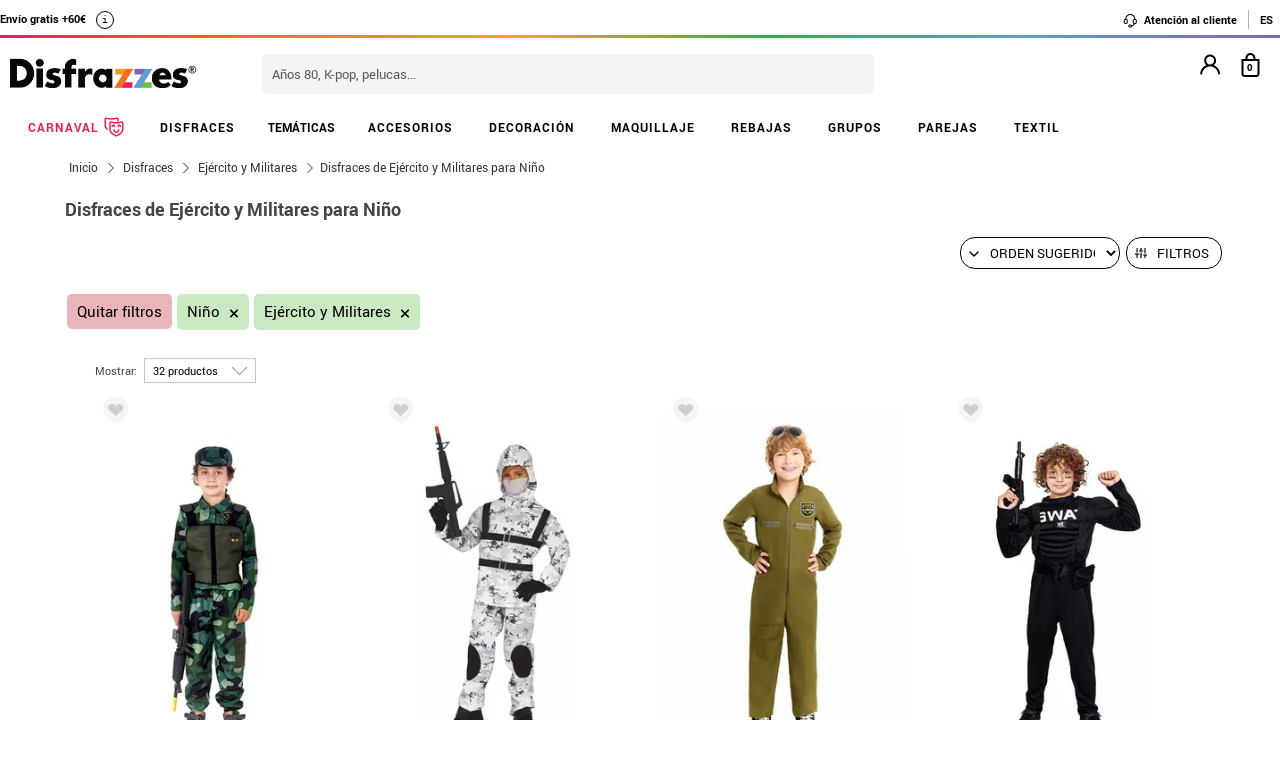

--- FILE ---
content_type: text/html; charset=UTF-8
request_url: https://www.disfrazzes.com/disfraces-para-nino/ejercito-y-militares/
body_size: 120598
content:
<!doctype html>
<!--[if lt IE 7]><html class="no-js lt-ie9 lt-ie8 lt-ie7" lang="en"> <![endif]-->
<!--[if (IE 7)&!(IEMobile)]><html class="no-js lt-ie9 lt-ie8" lang="en"><![endif]-->
<!--[if (IE 8)&!(IEMobile)]><html class="no-js lt-ie9" lang="en"><![endif]-->
<!--[if gt IE 8]><!-->
<html class="no-js" lang="es-ES" xmlns:fb="http://ogp.me/ns/fb#"><!--<![endif]-->
    <head>
        <meta charset="utf-8" />
<meta name="p:domain_verify" content="65c23ba85706c83f472a2a85ec52ff6b"/>        <!-- GO Anti-flicker -->
        <style>.async-hide { opacity: 0 !important} </style>
        <script>
            (function(a,s,y,n,c,h,i,d,e){s.className+=' '+y;
            h.end=i=function(){s.className=s.className.replace(RegExp(' ?'+y),'')};
            (a[n]=a[n]||[]).hide=h;setTimeout(function(){i();h.end=null},c);
            })(window,document.documentElement,'async-hide','dataLayer',4000,{'GTM-KC84T8D':true});
        </script>
        <!-- GO Anti-flicker -->
        <!-- Google Tag Manager -->
        <script>
        (
            function(w,d,s,l,i){
                w[l]=w[l]||[];
                w[l].push({'gtm.start':new Date().getTime(),event:'gtm.js'});
                var f=d.getElementsByTagName(s)[0],j=d.createElement(s),dl=l!='dataLayer'?'&l='+l:'';
                j.async=true;j.src='https://www.googletagmanager.com/gtm.js?id='+i+dl;
                f.parentNode.insertBefore(j,f);
            }
        )(window,document,'script','dataLayer','GTM-KC84T8D');
        <!-- End Google Tag Manager -->
        </script>
    <script>
    var config_topbar=0;//0=no mostrar; 1= mostrar; 2=fixed
    var datalayer_active=true;
    var filter_cookie_name='productfilter_zz';
    var product_search=false;
    var tiene_doofinder=true;
    var tiene_kimera=false;
</script>    <!-- Connected Sites -->
    <script type="text/javascript">
        var _mtm = window._mtm = window._mtm || [];
        _mtm.push({'mtm.startTime': (new Date().getTime()), 'event': 'mtm.Start'});
        var d=document, g=d.createElement('script'), s=d.getElementsByTagName('script')[0];
        g.type='text/javascript'; g.async=true; g.src='https://egoi.site/219389_www.disfrazzes.com.js'; 
        s.parentNode.insertBefore(g,s);
    </script>
    <!-- End Connected Sites -->
        <link rel="dns-prefetch" href="//egoimmerce.e-goi.com">
    <link rel="dns-prefetch" href="//www.facebook.com">
<link rel="dns-prefetch" href="//connect.facebook.net">
<link rel="dns-prefetch" href="//stats.g.doubleclick.net">
<link rel="dns-prefetch" href="//www.google.com">
<link rel="dns-prefetch" href="//www.google.es">
<link rel="dns-prefetch" href="//ajax.googleapis.com">
<link rel="dns-prefetch" href="//fonts.googleapis.com">
    <link rel="dns-prefetch" href="//cdn.doofinder.com">
    <link rel="dns-prefetch" href="//eu1-search.doofinder.com">
    <link rel="dns-prefetch" href="//www.googletagmanager.com">
<link rel="dns-prefetch" href="//fonts.gstatic.com">
<link rel="dns-prefetch" href="//static1.disfrazzes.com">
<link rel="dns-prefetch" href="//rtb-csync.smartadserver.com">
<link rel="dns-prefetch" href="//ads.yahoo.com">
<link rel="dns-prefetch" href="//p.adsymptotic.com">
    <link rel="dns-prefetch" href="//https://static-eu.oct8ne.com">
    <link rel="dns-prefetch" href="//frontal-eu.oct8ne.com">
    <link rel="dns-prefetch" href="//oct8necdneu.azureedge.net">
    <link rel="dns-prefetch" href="//backoffice-eu.oct8ne.com">
    <title>Disfraces de Ejército y Militares para Niños · Disfraz militar Niño</title>
<meta name="description" content="Disfraces de Ejército y Militares para Niños · Disfraz militar Niño - " />
<meta http-equiv="X-UA-Compatible" content="IE=edge,chrome=1" />
<meta http-equiv="cleartype" content="on"/>
<meta property="og:title" content="Disfraces de Ejército y Militares para Niños · Disfraz militar Niño" />
<meta property="og:description" content="Disfraces de Ejército y Militares para Niños · Disfraz militar Niño - " />
<meta property="og:url" content="https://www.disfrazzes.com/disfraces-para-nino/ejercito-y-militares/" />
<script>
    var url_ajax='https://www.disfrazzes.com/ajax/index.php';
    var url_ajax_varnish='https://www.disfrazzes.com/ajax/varnish.php';
            var url_prods_ajax='https://www.disfrazzes.com/ajax/get_html_items.php';
        var url_packs_ajax='https://www.disfrazzes.com/ajax/get_html_packs.php';
            var div_desplegar=[];
    var array_loadings=[];
    var loading=true;
    var width_limit_small=480;
    var width_limit=767;
    var width_limit_3=992;
    var width_limit_tablet=1200;
    var add_ok_time_out;
    var height_seo_min=200;
    var hover_open=false;
    var menu_open=false;
    var products={};
    var array_prods_sel=[];
    for(var i=1;i<=35;i++){
        products[i]=[];
    }
</script>
<style>
    /* css header */
    html, body, body div, span, object, iframe, h1, h2, h3, h4, h5, h6, p, blockquote, pre, abbr, address, cite, code, del, dfn, em, img, ins, kbd, q, samp, small, strong, sub, sup, var, b, i, dl, dt, dd, ol, ul, li, fieldset, form, label, legend, table, caption, tbody, tfoot, thead, tr, th, td, article, aside, figure, footer, header, hgroup, menu, nav, section, time, mark, audio, video{margin:0;padding:0;border:0;outline:0;font-size:100%;vertical-align:baseline;background:transparent}iframe[name="google_conversion_frame"]{display:none};article, aside, figure, footer, header, hgroup, nav, section, figcaption{display:block}.clearfix{*zoom:1}.clearfix:before, .clearfix:after{display:table;content:""}.clearfix:after{clear:both}.visuallyhidden.focusable:active, .visuallyhidden.focusable:focus{position:static;clip:auto;height:auto;width:auto;margin:0;overflow:visible}html{background:#ffffff;font-size:62.5%;-webkit-overflow-scrolling:touch;-webkit-tap-highlight-color:#f3f5f6;-webkit-text-size-adjust:100%;-ms-text-size-adjust:100%}body{margin:0;padding:0;width:100%;background-color:transparent;font-family:'Droid Sans', sans-serif;font-size:16px;font-size:1.6rem;line-height:1.5em;color:#444444;font-weight:normal;margin:0 auto}ol, ul, p{list-style:none;margin:0;padding:0}a, a > *{-webkit-transition:color 0.2s ease, background-color 0.3s ease, border 0.2s ease, opacity 0.2s ease-in-out;-moz-transition:color 0.2s ease, background-color 0.3s ease, border 0.2s ease, opacity 0.2s ease-in-out;-ms-transition:color 0.2s ease, background-color 0.3s ease, border 0.2s ease, opacity 0.2s ease-in-out;-o-transition:color 0.2s ease, background-color 0.3s ease, border 0.2s ease, opacity 0.2s ease-in-out;transition:color 0.2s ease, background-color 0.3s ease, border 0.2s ease, opacity 0.2s ease-in-out}a:hover.opacidad, button:hover.opacidad, img:hover.opacidad, div:hover.opacidad, article:hover.opacidad, span:hover.opacidad, input:hover.opacidad, li:hover.opacidad, p:hover.opacidad{opacity:0.8;filter:progid:DXImageTransform.Microsoft.Alpha(Opacity=80);-MS-filter:"progid:DXImageTransform.Microsoft.Alpha(Opacity=80)";filter:alpha(opacity=80)}.margin-left-none{margin-left:0 !important;padding-left:0 !important}.opacity-low{opacity:50%}.slick-prev, .slick-next, .slick-prev:before , .slick-next:before{width:34px;height:32px;display:block;z-index:9}.fancybox-navigation .fancybox-button--arrow_right{background:none}.fancybox-navigation .fancybox-button--arrow_right div{background:url(images/controls.png) no-repeat -37px -32px}.fancybox-navigation .fancybox-button--arrow_right div svg{display:none}.fancybox-navigation .fancybox-button--arrow_left{background:none}.fancybox-navigation .fancybox-button--arrow_left div{background:url(images/controls.png) no-repeat 0 -32px}.fancybox-navigation .fancybox-button--arrow_left div svg{display:none}.clearboth{clear:both;float:left}.h3-modal{display:block;font-size:35px;margin-left:0;margin-right:0;font-weight:bold}svg{max-width:200px}.naranja-carrito{color:#378c42 !important;font-size:14px !important;text-align:right !important}body > div.alt-fixed{min-height:113px}body > div .wrap{border-top:10px solid #F5F5F5}body > div .wrap-top{background:#fff;border-bottom:3px solid transparent;border-image:linear-gradient(90deg, #ed195e, #f46d20, #fea225, #2eae44, #5f9eca, #7f66b5);border-image-slice:1;float:left;width:100%}body > div .wrap.navidad{border-color:#e20a1e}body > div .wrap.halloween{border-color:#eb7d1c}body > div .wrap.carnaval{border-color:#2677aa}.body-fixed{padding-top:0px}.top{height:31px;z-index:999}.tel-gran a, .tel-gran p{font-size:20px !important;color:#F39D03 !important;vertical-align:top;background:none !important}.ui-tooltip{display:block;border:1px solid #F39D03 !important;border-radius:0px !important;width:240px;padding:5px 5px 5px 10px;font-size:14px !important}.volver-arribas{position:fixed;bottom:30px;right:5%;opacity:0.7;height:32px;background:none;border:none;z-index:9999999;font-size:35px}.theme-volver-arriba{--fa-secondary-opacity:1.0;--fa-primary-color:#fff;--fa-secondary-color:#f17918;cursor:pointer}.theme-volver-arriba:hover{--fa-secondary-color:#5f9eca}.volver-arribas svg{width:35px;cursor:pointer;vertical-align:top}.volver-arribas svg path.fa-primary{fill:#fff}.volver-arribas svg path.fa-secondary{fill:#f17918;opacity:1}.volver-arribas:hover svg path.fa-secondary{fill:#5f9eca}.wrap-carrito a.ir-al-carrito, .wrap-carrito p.ir-al-carrito{float:left;text-align:center;background:#f3a61a !important;width:47%;margin:5px 0px 5px 10px;height:30px;line-height:30px;cursor:pointer}.wrap-carrito a.ir-al-carrito:hover, .wrap-carrito p.ir-al-carrito:hover{opacity:80%}.wrap-carrito a.ir-a-caja, .wrap-carrito p.ir-a-caja{float:left;text-align:center;background:#49a052 !important;width:48%;margin:5px 0px 5px 3px;height:30px;line-height:30px;cursor:pointer}.wrap-carrito a.ir-a-caja:hover, .wrap-carrito p.ir-a-caja:hover{opacity:80%}#cart{float:right}.wrap-carrito a, .wrap-carrito p{color:#fff;text-decoration:none;font-size:0.9em;background:none !important;padding:0 !important}nav .carrito .controles{background:#833c70;height:36px;margin-top:-11px;padding-top:11px;margin-left:10px}nav .carrito .controles span{margin:0px;padding:0;display:block;float:left;height:30px;text-align:center;overflow:hidden;background:none !important}nav .carrito .controles span.productos{background:url(https://static1.disfrazzes.com/frontal/disfrazzes/img/shop.png) no-repeat 5px !important;background-size:30px !important;margin-left:5px}nav .carrito .controles span.btn{display:inline-block;width:61px}nav .carrito .controles span.btn a{display:inline-block;width:61px;height:46px;background:transparent url(https://static1.disfrazzes.com/frontal/disfrazzes/img/sprite-carrito.png) 0 0 no-repeat}nav .carrito .controles span.btn a b{display:block;text-indent:-9999em}nav .carrito .controles span.btn a:hover{background-position:0 -46px}nav .carrito .controles span.btn a.ocultar{background-position:0 -92px}nav .carrito .controles span.productos{width:46px;text-align:center;background:url(https://static1.disfrazzes.com/frontal/disfrazzes/img/separador.png) 100% 50% no-repeat}nav .carrito .controles span.productos b{display:block;color:#FFF;width:20px;height:20px;margin:0px 0 0 25px;line-height:2em;background:#651b57;-webkit-background-clip:padding-box;-webkit-border-radius:50%;-moz-border-radius:50%;border-radius:50%;font-size:10px}nav .carrito .controles span.precio-total{width:82px;font-size:1em;color:#fff}nav .carrito .controles span.precio-total b{font-weight:normal}nav .carrito .controles span.btn-comprar-small{width:116px;line-height:2.1em;font-family:'Rokkitt', sans-serif;font-size:1.4em;color:#FFF;background:url(https://static1.disfrazzes.com/frontal/disfrazzes/img/bg-botton-comprar-small.png) no-repeat}nav .carrito .controles span.btn-comprar-small a{display:inline-block;color:#FFF;text-decoration:none;text-indent:10px}nav .carrito .items{position:absolute;display:none;top:46px;right:0px;z-index:99;width:314px;border-top:0;background-color:#FFF;-webkit-box-shadow:rgba(0, 0, 0, 0.3) 0 1px 7px;-moz-box-shadow:rgba(0, 0, 0, 0.3) 0 1px 7px;box-shadow:rgba(0, 0, 0, 0.3) 0 1px 7px;border-color:#E5E5E5 #DBDBDB #D2D2D2}.lt-ie9 nav .carrito .items{border:1px solid #9a9c9d}nav .carrito .items .row{background-color:#FFF;margin:0px 11px 0 10px;padding:8px 0;border-bottom:1px solid #ebebec;font-size:.7em}nav .carrito .items .total-compra, nav .carrito .items .gastos-envio{border-bottom:none;padding:0px 0}nav .carrito .items .total-compra{padding-top:5px}nav .carrito .items .gastos-envio{padding-bottom:5px}nav .carrito .items .total{background:#ebebec;margin-bottom:10px}nav .carrito .items .total .text, nav .carrito .items .total .numbers{font-weight:bold}nav .carrito .items .total small{font-size:9px;color:#666;font-weight:normal}nav .carrito .items span.image, nav .carrito .items span.description, nav .carrito .items span.select, nav .carrito .items span.price-small{display:block;float:left;overflow:hidden}nav .carrito .items span.image{width:48px;height:42px}nav .carrito .items span.image img{width:97%;height:auto}nav .carrito .items span.description{margin:3px 4px;width:122px;height:36px;line-height:100%;text-align:left}nav .carrito .items span.description .talla{display:block;font-size:9px}nav .carrito .items span.select{margin:8px 0;width:50px;text-align:center}nav .carrito .items span.price-small{position:relative;margin:8px 0;width:60px;text-align:right;overflow:visible}nav .carrito .items span.price-small span.delete{display:block;width:16px;height:16px;position:absolute;top:-13px;right:-5px;background:transparent url(https://static1.disfrazzes.com/frontal/disfrazzes/img/sprite-carrito-borrar.png) top center;cursor:pointer;text-indent:-9999px}nav .carrito .items span.price-small span.delete:hover{background-position:0 -16px}nav .carrito .items span.text, nav .carrito .items span.numbers{float:left;overflow:hidden;font-size:1.2em}nav .carrito .items span.text{width:70%}nav .carrito .items span.numbers{width:26%;text-align:right}nav .carrito .items .total{border:0px}nav .carrito .btn-comprar-big{display:inline-block;padding:10px 0;width:100%;font-family:'Rokkitt', sans-serif;font-size:1.4em;text-align:center;background-color:#651b57;-webkit-background-clip:padding-box;-webkit-border-radius-top-left:0;-webkit-border-radius-top-right:0;-webkit-border-radius-bottom-right:10px;-webkit-border-radius-bottom-left:10px;-moz-border-radius:0 0 10px 10px;border-radius:0 0 10px 10px;background-image:-webkit-gradient(linear, left top, left bottom, from(rgb(169, 77, 143)), to(rgb(107, 36, 91)));background-image:-webkit-linear-gradient(top, rgb(169, 77, 143), rgb(107, 36, 91));background-image:-moz-linear-gradient(top, rgb(169, 77, 143), rgb(107, 36, 91));background-image:-o-linear-gradient(top, rgb(169, 77, 143), rgb(107, 36, 91));background-image:-ms-linear-gradient(top, rgb(169, 77, 143), rgb(107, 36, 91));background-image:linear-gradient(top, rgb(169, 77, 143), rgb(107, 36, 91))}nav .carrito .btn-comprar-big a{text-decoration:none;color:#FFF}#recogedor{margin-top:10px}.nubes{padding-bottom:1px;padding-top:12px;margin-bottom:0px}.franja-amarilla{background:rgba(255,220,15,0.32);padding:2px 0;max-width:1170px;margin:40px auto 15px auto;text-align:center;color:#84386d;font-size:14px;font-weight:bold;border-radius:7px;border:1px solid rgba(255, 220, 15, 0.77)}.franja-amarilla2{text-align:right;color:#84386d;font-size:11px;clear:both}.franja-amarilla3{color:#9b5681;font-size:.8em;margin:10px 5px}.cart-header{width:100%;display:block;float:left}.cart-header .bloque-logomenu{margin-bottom:15px;width:90%}.telefonier{float:left;margin-top:20px;font-family:'Roboto'}.telefonier a{text-decoration:none;color:#444;font-size:12px}.telefonier img{width:20px;vertical-align:middle;margin-right:10px}.devolucionier{float:right;margin-top:20px;font-family:'Roboto';color:#444;font-size:12px}.devolucionier img{width:20px;vertical-align:middle;margin-right:10px}.bloque-logomenu{float:left;width:91%}.bloque-logomenu .grid3{margin:0 30px 0 0}div.logo a, div.logo img{display:block;width:249px;height:0;font-size:1em;padding-top:68px;text-indent:-2000px;overflow:hidden;background:url('https://static1.disfrazzes.com/frontal/disfrazzes/img/logo-disfrazzes-black.png') no-repeat}.proceso-compra div.logo a, .proceso-compra div.logo img{background:url('https://static1.disfrazzes.com/frontal/disfrazzes/img/logo.png') no-repeat;background-size:190px}.topbar-fijo-alt{text-align:center;font-family:'Droid Sans', sans-serif;font-size:12px;height:30px;line-height:30px}.secondary-nav{padding:10px 0 10px 0;text-align:right}.secondary-nav a, .secondary-nav p, .secondary-nav span.tel{padding:1px 12px 1px 12px;color:#000;background:url(https://zzdevstatic1.disfrazzes.com/frontal/disfrazzes/img/separador.png) no-repeat 100% 50%;font-family:Roboto;font-weight:700;font-size:11px;line-height:17px;letter-spacing:0;vertical-align:middle}.secondary-nav a i{font-size:1.5em;margin-right:5px}.secondary-nav a svg{width:16px;vertical-align:middle;margin-right:3px}.secondary-nav a svg path{fill:#000}.secondary-nav a:hover svg path{fill:#66dcad}.secondary-nav p i{font-size:1.3em;margin-right:2px}.secondary-nav p svg{width:16px;vertical-align:middle;margin-right:3px}.secondary-nav p svg path{fill:#000}.secondary-nav p:hover svg path{fill:#8dd3ed}.rotate{position:relative;top:2px;-webkit-transition-duration:0.8s;-moz-transition-duration:0.8s;-o-transition-duration:0.8s;transition-duration:0.8s;-webkit-transition-property:-webkit-transform;-moz-transition-property:-moz-transform;-o-transition-property:-o-transform;transition-property:transform;overflow:hidden}.rotate:hover{-webkit-transform:rotate(33deg);-moz-transform:rotate(33deg);-o-transform:rotate(33deg)}.secondary-nav a:hover, .secondary-nav p:hover{color:#783C6E}/*.secondary-nav span.tel{padding-left:23px;background:url(https://static1.disfrazzes.com/frontal/disfrazzes/img/icon-phone-morado.png) no-repeat}*/ .secondary-nav .social{position:relative;top:3px}.secondary-nav #menuUser{display:inline-block}.secondary-nav #menuUser #user_hover, .secondary-nav #info_hover{display:inline-block;padding:1px 12px 1px 12px;font-size:12px;text-decoration:none;color:#eee;border-right:1px solid #bbb;cursor:default;height:16px;margin-bottom:7px;border-right:1px solid #bbb;line-height:20px;font-family:'Roboto'}.secondary-nav #menuUser #user_hover, .secondary-nav #info_hover #info_desplegar p{background:none}.secondary-nav #menuUser #user_hover #user_desplegar, .secondary-nav #info_hover #info_desplegar{padding:5px;border-right:0;background:none;position:absolute;box-shadow:rgba(0, 0, 0, 0.3) 0 1px 7px;border-color:#E5E5E5 #DBDBDB #D2D2D2;background:#fff;z-index:9;margin-left:-17px}.secondary-nav #menuUser #user_hover #user_desplegar a, .secondary-nav #info_hover #info_desplegar p{color:#000;display:table}.secondary-nav #menuUser #user_hover #user_desplegar a:hover, .secondary-nav #info_hover #info_desplegar p:hover{color:#FFC000}.secondary-nav #menuUser a, .secondary-nav #menuUser p{padding:0 0 0 5px;border-right:0;background:none}.secondary-nav #menuUser div{color:#eee}.secondary-nav #menuUser div:hover{color:#833c70}.searchbox{height:36px;padding:10px 0}.searchbox form{position:relative;display:block;margin:0 10px;height:40px}.searchbox form input.search{width:225px;border:0px;margin-left:8px;padding:8px 20px 5px 10px;font-size:1em;color:#651B57}.searchbox form input.search:focus{outline:0;color:#eee}::-webkit-input-placeholder,:-moz-placeholder{color:blue}.searchbox form input.submit{position:absolute;top:2px;right:1px;margin:1px;height:30px;padding:3px 19px 3px;font-family:'Rokkitt', serif;font-weight:normal;font-size:1.35em;color:#FFF;border:0;cursor:pointer;background-color:#a94d8f;background-image:-webkit-gradient(linear, left top, left bottom, from(rgb(169, 77, 143)), to(rgb(107, 36, 91)));background-image:-webkit-linear-gradient(top, rgb(169, 77, 143), rgb(107, 36, 91));background-image:-moz-linear-gradient(top, rgb(169, 77, 143), rgb(107, 36, 91));background-image:-o-linear-gradient(top, rgb(169, 77, 143), rgb(107, 36, 91));background-image:-ms-linear-gradient(top, rgb(169, 77, 143), rgb(107, 36, 91));background-image:linear-gradient(top, rgb(169, 77, 143), rgb(107, 36, 91));-webkit-background-clip:padding-box;background:#762D65 url(https://static1.disfrazzes.com/frontal/disfrazzes/img/search-submit.png) no-repeat 10px;background-size:20px}.lt-ie9 .searchbox form input.submit{top:0;height:36px}.search-mobil{width:25px !important;float:right !important;margin-top:13px !important}#dfclassic{position:fixed !important;left:0px !important;right:55px !important}.df-fullscreen{height:auto !important}.envio{display:block;width:100%;height:36px;padding:10px 0;position:relative;font-size:12px;color:#fff;background:rgb(240, 149, 27);background:-moz-linear-gradient(top, rgba(240, 149, 27, 1) 0%, rgba(235, 123, 28, 1) 100%);background:-webkit-gradient(linear, left top, left bottom, color-stop(0%, rgba(240, 149, 27, 1)), color-stop(100%, rgba(235, 123, 28, 1)));background:-webkit-linear-gradient(top, rgba(240, 149, 27, 1) 0%, rgba(235, 123, 28, 1) 100%);background:-o-linear-gradient(top, rgba(240, 149, 27, 1) 0%, rgba(235, 123, 28, 1) 100%);background:-ms-linear-gradient(top, rgba(240, 149, 27, 1) 0%, rgba(235, 123, 28, 1) 100%);background:linear-gradient(to bottom, rgba(240, 149, 27, 1) 0%, rgba(235, 123, 28, 1) 100%);filter:progid:DXImageTransform.Microsoft.gradient(startColorstr='#f0951b', endColorstr='#eb7b1c', GradientType=0);-webkit-background-clip:padding-box;border:0px solid #000000}.envio p{padding-left:95px;font-family:'Droid Sans', sans-serif;font-size:1.0em;background:url(https://static1.disfrazzes.com/frontal/disfrazzes/img/camion.png) no-repeat 30px 3px;line-height:0.8em;padding-top:7px}.envio p span{font-size:0.7em;background:none;padding-top:-20px}#animado div{display:none}.portes{display:block;width:100%;height:36px;padding:10px 0;position:relative;font-size:12px;color:#fff;background:rgb(240, 149, 27);background:-moz-linear-gradient(top, rgba(240, 149, 27, 1) 0%, rgba(235, 123, 28, 1) 100%);background:-webkit-gradient(linear, left top, left bottom, color-stop(0%, rgba(240, 149, 27, 1)), color-stop(100%, rgba(235, 123, 28, 1)));background:-webkit-linear-gradient(top, rgba(240, 149, 27, 1) 0%, rgba(235, 123, 28, 1) 100%);background:-o-linear-gradient(top, rgba(240, 149, 27, 1) 0%, rgba(235, 123, 28, 1) 100%);background:-ms-linear-gradient(top, rgba(240, 149, 27, 1) 0%, rgba(235, 123, 28, 1) 100%);background:linear-gradient(to bottom, rgba(240, 149, 27, 1) 0%, rgba(235, 123, 28, 1) 100%);filter:progid:DXImageTransform.Microsoft.gradient(startColorstr='#f0951b', endColorstr='#eb7b1c', GradientType=0);-webkit-background-clip:padding-box;border:0px solid #000000}.no-contrarr{font-size:11px !important;background:none !important;margin-top:-8px;display:block}img.banner-fiestas{position:absolute;top:15px;left:0px;display:none}img.banner-top{position:absolute;top:0px;left:0px;display:none}nav.primary-nav{margin:0px auto 0px;text-align:center;-webkit-background-clip:padding-box;background-image:-webkit-gradient(linear, left top, left bottom, from(rgb(234, 235, 235)), to(rgb(215, 216, 217)));background-image:-webkit-linear-gradient(top, rgb(234, 235, 235), rgb(215, 216, 217));background-image:-moz-linear-gradient(top, rgb(234, 235, 235), rgb(215, 216, 217));background-image:-o-linear-gradient(top, rgb(234, 235, 235), rgb(215, 216, 217));background-image:-ms-linear-gradient(top, rgb(234, 235, 235), rgb(215, 216, 217));background-image:linear-gradient(top, rgb(234, 235, 235), rgb(215, 216, 217));text-transform:uppercase;background:#000}nav.primary-nav a, nav.primary-nav p{display:block;float:left;padding:10px 18px;width:9.27%;font-size:.9em;text-decoration:none;background:url(https://static1.disfrazzes.com/frontal/disfrazzes/img/separador.png) repeat-y 100% 50%;height:30px;line-height:17px}nav.primary-nav a.boton-celebraciones, nav.primary-nav p.boton-celebraciones{background:#000;line-height:30px}nav.primary-nav a:hover nav.primary-nav p:hover{background-color:#D2D5D8;color:#333}/*nav.primary-nav a.active{background-color:#BABEC1;color:#fff}*/ nav.primary-nav a.active, nav.primary-nav p.active{background-color:#c35dad;background-image:-webkit-gradient(linear, left top, left bottom, from(rgb(207, 118, 187)), to(rgb(163, 46, 143)));background-image:-webkit-linear-gradient(top, rgb(207, 118, 187), rgb(163, 46, 143));background-image:-moz-linear-gradient(top, rgb(207, 118, 187), rgb(163, 46, 143));background-image:-o-linear-gradient(top, rgb(207, 118, 187), rgb(163, 46, 143));background-image:-ms-linear-gradient(top, rgb(207, 118, 187), rgb(163, 46, 143));background-image:linear-gradient(top, rgb(207, 118, 187), rgb(163, 46, 143));color:#fff}nav.primary-nav a.disfraces-descuento, nav.primary-nav p.disfraces-descuento{position:relative;font-size:1.0em;font-weight:normal;text-indent:0px;color:#FFF;text-transform:uppercase;background:none;background-image:none;background-color:#F01B5F;background-image:-webkit-gradient(linear, left top, left bottom, from(rgb(240, 27, 95)), to(rgb(209, 22, 82)));background-image:-webkit-linear-gradient(top, rgb(240, 27, 95), rgb(209, 22, 82));background-image:-moz-linear-gradient(top, rgb(240, 27, 95), rgb(209, 22, 82));background-image:-o-linear-gradient(top, rgb(240, 27, 95), rgb(209, 22, 82));background-image:-ms-linear-gradient(top, rgb(240, 27, 95), rgb(209, 22, 82));background-image:linear-gradient(top, rgb(240, 27, 95), rgb(209, 22, 82));-webkit-background-clip:padding-box;line-height:30px;width:9.33%;/*position:relative;font-size:1.0em;font-weight:bold;color:#FFF;text-transform:uppercase;background-image:none;background-color:#F01B5F;background-image:-webkit-gradient(linear, left top, left bottom, from(rgb(240,27,95)),to(rgb(209,22,82)));background-image:-webkit-linear-gradient(top, rgb(240,27,95), rgb(209,22,82));background-image:-moz-linear-gradient(top, rgb(240,27,95), rgb(209,22,82));background-image:-o-linear-gradient(top, rgb(240,27,95), rgb(209,22,82));background-image:-ms-linear-gradient(top, rgb(240,27,95), rgb(209,22,82));background-image:linear-gradient(top, rgb(240,27,95), rgb(209,22,82));-webkit-background-clip:padding-box;-webkit-border-radius-top-left:0;-webkit-border-radius-top-right:10px;-webkit-border-radius-bottom-right:10px;-webkit-border-radius-bottom-left:0;-moz-border-radius:0 10px 10px 0;border-radius:0 10px 10px 0;*/}/*nav.primary-nav a.disfraces-descuento{position:relative;background-color:#651b57;font-size:1.0em;font-weight:bold;color:#FFF;text-transform:uppercase;background-image:none;background-color:#651b57;background-image:-webkit-gradient(linear, left top, left bottom, from(rgb(169, 77, 143)),to(rgb(107, 36, 91)));background-image:-webkit-linear-gradient(top, rgb(169, 77, 143), rgb(107, 36, 91));background-image:-moz-linear-gradient(top, rgb(169, 77, 143), rgb(107, 36, 91));background-image:-o-linear-gradient(top, rgb(169, 77, 143), rgb(107, 36, 91));background-image:-ms-linear-gradient(top, rgb(169, 77, 143), rgb(107, 36, 91));background-image:linear-gradient(top, rgb(169, 77, 143), rgb(107, 36, 91));-webkit-background-clip:padding-box;-webkit-border-radius-top-left:0;-webkit-border-radius-top-right:10px;-webkit-border-radius-bottom-right:10px;-webkit-border-radius-bottom-left:0;-moz-border-radius:0 10px 10px 0;border-radius:0 10px 10px 0}*/ nav.primary-nav li:last-child a.active{background-color:#c35dad;background-image:-webkit-gradient(linear, left top, left bottom, from(rgb(207, 118, 187)), to(rgb(163, 46, 143)));background-image:-webkit-linear-gradient(top, rgb(207, 118, 187), rgb(163, 46, 143));background-image:-moz-linear-gradient(top, rgb(207, 118, 187), rgb(163, 46, 143));background-image:-o-linear-gradient(top, rgb(207, 118, 187), rgb(163, 46, 143));background-image:-ms-linear-gradient(top, rgb(207, 118, 187), rgb(163, 46, 143));background-image:linear-gradient(top, rgb(207, 118, 187), rgb(163, 46, 143))}nav.primary-nav a.disfraces-descuento span, nav.primary-nav p.disfraces-descuento span{position:absolute;top:7px;left:-20px;display:inline-block;width:40px;height:29px}.lt-ie9 nav.primary-nav a.disfraces-descuento span, .lt-ie9 nav.primary-nav p.disfraces-descuento span{left:-35px}nav.primary-nav a.superbarato, nav.primary-nav p.superbarato{position:relative;background-color:#651b57;font-size:.8em;font-weight:bold;text-indent:35px;color:#FFF;text-transform:uppercase;background-image:none;background-color:#651b57;background-image:-webkit-gradient(linear, left top, left bottom, from(rgb(169, 77, 143)), to(rgb(107, 36, 91)));background-image:-webkit-linear-gradient(top, rgb(169, 77, 143), rgb(107, 36, 91));background-image:-moz-linear-gradient(top, rgb(169, 77, 143), rgb(107, 36, 91));background-image:-o-linear-gradient(top, rgb(169, 77, 143), rgb(107, 36, 91));background-image:-ms-linear-gradient(top, rgb(169, 77, 143), rgb(107, 36, 91));background-image:linear-gradient(top, rgb(169, 77, 143), rgb(107, 36, 91));-webkit-background-clip:padding-box;-webkit-border-radius-top-left:0;-webkit-border-radius-top-right:10px;-webkit-border-radius-bottom-right:10px;-webkit-border-radius-bottom-left:0;-moz-border-radius:0 10px 10px 0;border-radius:0 10px 10px 0}nav.primary-nav a.superbarato span, nav.primary-nav p.superbarato span{position:absolute;top:7px;left:-20px;display:inline-block;width:40px;height:29px}nav.primary-nav li:first-child a.active{background-color:#c35dad;background-image:-webkit-gradient(linear, left top, left bottom, from(rgb(207, 118, 187)), to(rgb(163, 46, 143)));background-image:-webkit-linear-gradient(top, rgb(207, 118, 187), rgb(163, 46, 143));background-image:-moz-linear-gradient(top, rgb(207, 118, 187), rgb(163, 46, 143));background-image:-o-linear-gradient(top, rgb(207, 118, 187), rgb(163, 46, 143));background-image:-ms-linear-gradient(top, rgb(207, 118, 187), rgb(163, 46, 143));background-image:linear-gradient(top, rgb(207, 118, 187), rgb(163, 46, 143))}.lt-ie9 nav.primary-nav a.superbarato span, .lt-ie9 nav.primary-nav p.superbarato span{left:-35px}/* sidebar */ aside.filters div{margin-bottom:15px}aside.filters h3{margin-bottom:10px;text-indent:10px;font-family:'Rokkitt', serif;font-size:1.25em;color:#651b57;border-bottom:2px solid #651b57}nav.primary-nav ul li .desplegable a, nav.primary-nav ul li .desplegable p{width:1125px;background:none;border-radius:0px}nav.primary-nav ul li .desplegable a span, nav.primary-nav ul li .desplegable p span{display:block;text-align:left;color:#833c70;font-size:20px;margin-left:20px;margin-bottom:10px;height:8px}nav.primary-nav ul li .desplegable a span:hover, nav.primary-nav ul li .desplegable p span:hover{color:#999}nav.primary-nav ul li .desplegable{display:none}nav.primary-nav ul li:hover .desplegable{display:block;background:#fff;position:absolute;margin-top:50px;width:1160px;z-index:99999999;border:1px solid #ccc;padding:0;left:0}nav.primary-nav ul li:hover .desplegable .background-apartado{padding:10px 9px}nav.primary-nav ul li ul{background:#fff;width:230px;float:left;margin-top:10px}nav.primary-nav ul li ul.menu-sub-seccion{border-left:1px solid #833c70}nav.primary-nav ul li ul.menu-sub-seccion b a, nav.primary-nav ul li ul.menu-sub-seccion b a:hover{background:none;padding:0;border:none;text-align:left;margin-left:15px;width:180px;color:#833c70}nav.primary-nav ul li ul li{text-align:left;border-radius:0px;float:left;width:230px;margin-bottom:5px}nav.primary-nav ul li ul li a, nav.primary-nav ul li ul li p{background:#D2D5D8;border-radius:0px;padding:0 10px;cursor:pointer;font-size:12px;line-height:16px;color:#833c70;text-transform:capitalize}.desplegable-celebraciones{width:200px !important}nav.primary-nav ul li .desplegable-celebraciones a{width:180px}nav.primary-nav ul li div.desplegable-celebraciones ul{width:150px}nav.primary-nav ul li div.desplegable-celebraciones ul li{width:150px;margin-bottom:0px}nav.primary-nav ul li div.desplegable-celebraciones ul li a{width:150px !important;height:22px;text-transform:none}nav.primary-nav ul li ul li a:first-child, nav.primary-nav ul li ul li p:first-child{border-radius:0px}nav.primary-nav ul li ul li a:hover, nav.primary-nav ul li ul li p:hover{background:#833c70;border-radius:0px;color:#fff}nav.primary-nav ul li ul li ul, nav.primary-nav ul li ul li:hover ul li ul{display:none !important}nav.primary-nav ul li ul li:hover ul, nav.primary-nav ul li ul li ul li:hover ul{display:block !important;position:absolute;width:460px;z-index:3;float:left;margin-top:0px;padding:5px 10px;margin-left:170px;border:1px solid #833c70}nav.primary-nav ul li ul li:hover ul.quinta{margin-left:-170px}nav.primary-nav ul li ul li ul li{border-radius:0px}nav.primary-nav ul li ul li ul li a{width:135px;font-size:12px}nav.primary-nav ul li a.submenu{background:url(https://static1.disfrazzes.com/frontal/disfrazzes/img/plus.png) no-repeat 0px -11px;background-size:40px;padding-left:32px}nav.primary-nav ul li a.directo{background:url(https://static1.disfrazzes.com/frontal/disfrazzes/img/arrow-forward.png) no-repeat 0px -11px;background-size:40px;padding-left:32px}nav.primary-nav ul li a.submenu:hover{background:#833c70 url(https://static1.disfrazzes.com/frontal/disfrazzes/img/plusw.png) no-repeat 0px -11px;background-size:40px;padding-left:32px}nav.primary-nav ul li a.directo:hover{background:#833c70 url(https://static1.disfrazzes.com/frontal/disfrazzes/img/arrow-forwardw.png) no-repeat 0px -11px;background-size:40px;padding-left:32px}nav.primary-nav .imgs ul li a{background:none;height:42px}nav.primary-nav .imgs ul li a img{vertical-align:middle}nav.primary-nav .imgs ul li a:hover{background:#833c70}select{width:80%;padding:2%;font-size:.8em;text-align:center;background:#FFF;border:1px solid #C4C5C7;-webkit-background-clip:padding-box;-webkit-border-radius:6px;-moz-border-radius:6px;border-radius:6px}select:hover{outline:0;background-color:#DDDEE1}select:focus{outline:0;border:1px solid #78787A}input[type=text], input[type=password]{-webkit-transition:all 200ms linear;-moz-transition:all 200ms linear;-ms-transition:all 200ms linear;-o-transition:all 200ms linear;transition:all 200ms linear}.container{width:1170px;overflow:visible;position:relative;clear:both;margin:0 auto}.container_header{max-width:1440px;overflow:visible;position:relative;clear:both;margin:0 auto;padding:0 10px}.container_header marquee{max-width:67%;float:left;margin-top:4px}.container_header marquee p{background:none}.container_bs-fluid-padding-seven{padding:0 7px}.grid1, .grid2, .grid3, .grid3-special, .grid4, .grid5, .grid6, .grid7, .grid8, .grid9, .grid10, .grid11, .grid12{float:left;margin-left:30px}.grid1{width:54px}.grid2{width:138px}.grid3{width:222px}.grid3-special{width:222px}.grid4{width:306px}.grid5{width:390px}.grid6{width:474px}.grid7{width:558px}.grid8{width:642px}.grid9{width:726px}.grid10{width:810px}.grid11{width:894px}.grid12{width:978px}.grid13{width:1170px}.first{margin-left:0;clear:left}#main .wrap{border-color:#ECEBE9!important}.wrap-top-fixed{position:fixed;z-index:99999999;width:100%;top:0px}.wrap-top-fixed nav nav, .wrap-top-fixed #info_hover, .wrap-top-fixed #share, .wrap-top-fixed .tel-gran, .wrap-top-fixed .idiomas, .wrap-top-fixed .rate_stars_top{}.secondary-nav{padding:7px 0 4px 0}.wrap-top-fixed .secondary-nav{padding:4px 0 5px 0}#animado{float:left;font-size:12px;width:15%;text-align:left;color:#fff}#animado div{display:inline-block}#animado div.envio, #animado div.portes{background:none;color:#fff;text-align:left;width:auto;padding:0px;height:10px}#animado div.envio p, #animado div.portes p{background:none;padding-left:0px;font-family:'Roboto';padding-right:2px;font-family:Roboto;font-weight:700;font-size:11px;line-height:17px;letter-spacing:0%;vertical-align:middle}#animado div.envio p:hover, #animado div.portes p:hover{color:#181818}#animado div.envio strong{}#animado .info-entrega{border:1px solid #000;width:16px;text-align:center;border-radius:11px;color:#000;height:16px;cursor:context-menu;font-family:monospace;padding:0;margin:0;line-height:16px;font-size:10px;display:inline-block;vertical-align:middle;margin-left:5px}#animado .info-entrega div{display:none;position:absolute !important;width:300px !important;margin-left:-325px !important;background:#fff !important;color:#000 !important;padding:20px !important;border:1px solid #eaebeb !important;font-size:12px !important;text-align:left !important;font-family:'Roboto' !important;z-index:99999999999 !important;min-height:35px !important}#animado .info-entrega:hover{}#animado .info-entrega:hover div{display:block}.rate_stars_top{float:left}.rate_stars_top .rateYoShop{float:left;margin-top:3px}.rate_stars_top span.star_text{font-size:12px;color:#eee;font-family:'Roboto'}.rate_stars_top span.star_text span span{color:#F3A61A}.link-att{font-family:'Roboto';display:inline-block;font-size:15px;font-weight:600}.link-att img{width:19px;margin-right:5px;vertical-align:text-bottom}.link-att a:hover, .link-att p:hover{color:#66dcad}.secondary-nav #info_hover #info_desplegar{text-align:left;width:185px;top:30px;background:linear-gradient(to bottom, #3C3C3B 0px,#3C3C3B 6px, #D8D8D8 6px, #D8D8D8 10px, #3C3C3B 10px,#3C3C3B 100%);padding-top:15px}.secondary-nav #info_hover #info_desplegar p{color:#fff;cursor:pointer;font-size:11px}.secondary-nav #menuUser #user_hover, .secondary-nav #info_hover{padding:1px 30px 4px 12px;background:url(https://static1.disfrazzes.com/frontal/disfrazzes/img/arrow-menu-sup.jpg) no-repeat 120px 9px;background-size:10px;margin-bottom:6px}.recogedor-fixed{position:fixed;z-index:9999999;top:30px;width:100%}.recogedor-fixed .nubes{height:102px;padding-top:0px;padding-bottom:6px;box-shadow:rgba(0, 0, 0, 0.3) 0px 2px 7px}.recogedor-fixed .nubes nav.primary-nav.menu-oculto{display:none}#share{background:url(https://static1.disfrazzes.com/frontal/disfrazzes/img/share-r.png) no-repeat;position:relative;background-size:20px 20px;width:20px;height:20px;vertical-align:text-bottom;margin:0 10px;border-right:1px solid #bbb;padding-right:14px}#share:hover{background:url(https://static1.disfrazzes.com/frontal/disfrazzes/img/share-rh.png) no-repeat;background-size:20px 20px}.secondary-nav .at-share-tbx-element{position:absolute;width:33px;background:#3C3C3B;z-index:100;padding:7px 0px !important;right:3px;top:21px;border-top:3px solid #3C3C3B;background:#3C3C3B;border:1px solid #fff}.tel-gran{border-right:1px solid #bbb;padding-right:0px}.tel-gran p{padding:0px;padding-bottom:7px;width:20px;height:15px;vertical-align:middle;margin-top:-1px;display:inline-block}.tel-gran p#tel-gran-tool{background:url(https://static1.disfrazzes.com/frontal/disfrazzes/img/telefono-r.png) no-repeat !important;background-size:20px 20px !important}.tel-gran p#sob-gran-tool{background:url(https://static1.disfrazzes.com/frontal/disfrazzes/img/sobre-r.png) no-repeat !important;background-size:20px 20px !important}.tel-gran a{font-size:12px!important;padding:0 5px 0 0px;font-family:'Roboto';color:#FFC000 !important;font-weight:bold}.tel-gran p:hover{background:url(https://static1.disfrazzes.com/frontal/disfrazzes/img/telefono-rh.png) no-repeat !important;background-size:20px 20px !important;width:20px;height:16px;vertical-align:middle;margin-top:-1px;display:inline-block}.tel-gran .tel-gran-desplegar{display:none;position:absolute;width:271px;padding:10px;font-size:12px !important;color:#fff;z-index:9;right:65px;text-align:center;font-family:'Roboto';line-height:20px;text-align:left;top:30px;background:#3c3c3b;border:1px solid #fff}.idiomas{padding-bottom:0px;display:inline-block}.idiomas #idiomas-tool{display:block}.idiomas #idiomas-tool:hover{color:#8dd3ed;cursor:pointer}.idiomas a, .idiomas p{background:none;padding:1px 7px 1px 7px;display:inline;color:#000}.idiomas a img, .idiomas p img{width:19px;vertical-align:middle;margin-top:-4px;cursor:pointer;padding:0 5px 0 10px;float:right;margin-top:2px}.idiomas .idiomas-desplegar{display:none;position:absolute;padding:5px 5px 5px 5px;background-color:#fff !important;z-index:9;right:9px;width:auto;text-align:left;margin-top:5px;background:#fff;border:1px solid #fff}.idiomas .idiomas-desplegar a, .idiomas .idiomas-desplegar p{padding:0;border:none;color:#000;display:block;cursor:pointer;padding-left:20px;margin-left:5px;display:flow-root}.idiomas .idiomas-desplegar a:hover, .idiomas .idiomas-desplegar p:hover{color:#1ba3bd}.idiomas .idiomas-desplegar a.actiu, .idiomas .idiomas-desplegar p.actiu{background:url(https://static1.disfrazzes.com/frontal/disfrazzes/img/header_atcliente_hover_check.png) no-repeat 0px 5px;background-size:12px}.idiomas .idiomas-desplegar-triangulo{display:none;width:0;height:0;border-left:20px solid transparent;border-bottom:10px solid #fff;float:right;position:absolute;right:9px;margin-top:-5px}body > div .wrap{border-top:3px solid #D8D8D8}#recogedor{margin-top:0}.nubes{padding-top:3px;margin-bottom:0px;background:#fff;padding-bottom:0px}.search{width:58%;display:inline-block;float:none}.searchbox{height:36px;padding:16px 0}.searchbox form{margin:0px;background:#f5f5f5;border-radius:5px}.searchbox form input.submit{background:url(https://static1.disfrazzes.com/frontal/disfrazzes/img/lupa.png) no-repeat 10px;background-size:25px}#doofinder{left:0px !important}div.logo a, div.logo img{margin:20px 0 0 0;padding-top:34px;width:186px;background-size:186px}.proceso-compra div.logo a, .proceso-compra div.logo img{margin:13px auto 0 auto}div.logo span{font-family:'Roboto';font-size:10px;margin:0 auto;display:table;line-height:9px;color:#fff}.wrap-carrito .carrito .items span.image{width:58px;height:52px;display:block;float:left;overflow:hidden}.wrap-carrito .carrito .items span.image img{width:97%;height:auto}#menuUser{float:right;margin-right:0px;font-family:'Roboto'}#menuUser a, #menuUser p{/*background:url(https://static1.disfrazzes.com/frontal/disfrazzes/img/user-circle-solid.png) no-repeat 50% 13px!important;background-size:40px!important;text-align:center;*/ padding-top:15px;display:inline-block;font-size:16px;text-decoration:none;color:#fff;cursor:pointer;min-width:40px}#menuUser a:hover, #menuUser p:hover{/*background:url(https://static1.disfrazzes.com/frontal/disfrazzes/img/user-circle-solid.png) no-repeat 50% 13px !important;background-size:40px !important;font-weight:600;*/}#menuUser i{font-size:40px;display:table;margin:0 auto 10px auto}#menuUser i:hover{color:#f3a61a}#menuUser svg{height:24px;display:table;margin:0 auto 10px auto}#menuUser svg path{fill:#000}#menuUser:hover svg path{fill:#f3a61a}#menuUser i#toggle-password, #menuUser i#toggle-password-registro{color:#ccc;float:right;margin-top:-36px;position:relative;font-size:20px;margin-right:8px;cursor:pointer}#menuUser span#toggle-password, #menuUser span#toggle-password-registro{color:#ccc;float:right;margin-top:-36px;position:relative;font-size:20px;margin-right:8px;cursor:pointer}#menuUser span#toggle-password svg, #menuUser span#toggle-password-registro svg{height:20px}#menuUser span#toggle-password svg path, #menuUser span#toggle-password-registro svg path{fill:#ccc}#menuUser:hover span#toggle-password svg path{fill:#ccc}#menuUser #btn_google_custom i:hover, #menuUser #btn_facebook_custom i:hover{color:#3f3e3e;background:#fff}#menuUser a span, #menuUser p span{display:table;margin:0 auto;font-weight:600;line-height:16px;font-size:12px}#menuUser a:hover, #menuUser p:hover{color:#f3a61a}.griset{color:#ccc}#menuUser #menu_user{float:right}#menuUser #menu_user.menu-login #menu_user_desplegar-back{background:#0000008a;width:100vw;position:fixed;height:100vh;z-index:9999999;left:0;top:0}#menuUser #menu_user.menu-login #menu_user_desplegar-box{position:fixed;width:300px;z-index:99999999;top:10%;left:50%;margin-top:-80px;margin-left:-150px;display:block}#menuUser #menu_user.menu-login #menu_user_desplegar-box .close-login{float:right;z-index:999999;width:25px;height:25px;padding:5px;min-width:0;position:relative;margin:-15px -15px 0 0;background-image:url(fancybox_sprite.png)}#menuUser #menu_user a{margin-left:0}#menuUser .login_header{position:absolute;z-index:99999;background:linear-gradient(to bottom,#3f3e3e 0,#3f3e3e 300px,#565656 300px,#565656 100%);padding:15px 20px 0;font-family:'Roboto';right:0;max-width:302px;box-shadow:rgba(0,0,0,0.3) 0 5px 13px}#menuUser .login_header.from_wishlist{background:linear-gradient(to bottom,#3f3e3e 0,#3f3e3e 390px,#565656 390px,#565656 100%)}#menuUser #form_recover.login_header{background:linear-gradient(to bottom,#3f3e3e 0,#3f3e3e 245px,#565656 245px,#565656 100%)}#menuUser .login_header #txt_wishlist{color:#fff;font-size:12px;text-align:center}#menuUser .login_header .titulo_login{color:#f3a61a;text-align:center;font-size:12px;margin-bottom:10px;font-weight:600;width:100%;display:inline-block}#menuUser .login_header label{font-size:14px;font-family:'Roboto';font-weight:600;padding:10px 0}#menuUser .login_header input{position:relative;width:95%;padding:5px 2%;border:1px solid #999;margin-bottom:10px;background:#3c3c3c;height:24px;color:#fff;-webkit-text-fill-color:#fff;-webkit-box-shadow:0 0 0px 1000px #3c3c3c inset}#menuUser #form_registro_menu{background:#555;position:initial;box-shadow:none;margin-bottom:20px}#menuUser #form_registro_menu input{background:#555;box-shadow:none}#menuUser .login_header input:-webkit-autofill, #menuUser .login_header input:-webkit-autofill:hover, #menuUser .login_header input:-webkit-autofill:focus{position:relative;width:95%;padding:5px 2%;border:1px solid #999;margin-bottom:10px;background:#3c3c3c;height:24px;color:#fff;-webkit-text-fill-color:#fff;-webkit-box-shadow:0 0 0px 1000px #3c3c3c inset}#menuUser .login_header button{height:34px;text-align:center;color:#3c3c3c;border:1px solid #fff;background:transparent;font-size:14px;cursor:pointer;overflow:hidden;background-color:#fff;font-family:'Roboto';font-weight:600;width:100%;text-transform:uppercase}#menuUser .login_header button:hover{color:#fff;background:#3c3c3c}#menuUser .login_header span.btn{display:initial}#menuUser .login_header p{background:none !important;padding:0;height:40px;line-height:16px;width:100%;margin:0 0 15px 0;font-size:13px;color:#9d9d9d}#menuUser .login_header p:hover{text-decoration:underline;color:#fff}#menuUser .login_header p span{line-height:40px}#menuUser .login_header p.new-user{background:transparent !important;font-size:14px;color:#fff;font-family:'Roboto';font-weight:600;border-bottom:0;border:1px solid #fff;text-transform:uppercase}#menuUser .login_header p.new-user:hover{text-decoration:none;background:#fff !important;color:#3c3c3c}#menuUser .login_header p.new-user span{width:100%;height:100%;text-align:center}#menuUser #btn_google_custom, #menuUser #btn_facebook_custom{border:1px solid #fff;color:#fff;text-align:center;cursor:pointer;height:37px;font-size:20px;width:48%;float:right;margin-bottom:10px}#menuUser #btn_google_custom i, #menuUser #btn_facebook_custom i{font-size:20px;width:101%;height:100%;line-height:36px}#menuUser #btn_google_custom svg, #menuUser #btn_facebook_custom svg{height:20px;margin-top:8px}#menuUser #btn_google_custom svg path, #menuUser #btn_facebook_custom svg path{fill:#fff}#menuUser:hover #btn_google_custom svg path, #menuUser:hover #btn_facebook_custom svg path{fill:#fff}#menuUser #btn_google_custom:hover svg path, #menuUser #btn_facebook_custom:hover svg path{fill:#3f3e3e}#menuUser #btn_facebook_custom{float:left}#menuUser .login_header #response_recover_ok, #menuUser .login_header #response_recover_fail{color:#fff;text-align:center}#menuUser .login_header #response_recover_ok p, #menuUser .login_header #response_recover_fail p{color:#fff;cursor:initial}#menuUser .login_header #response_recover_ok p:hover, #menuUser .login_header #response_recover_fail p:hover{text-decoration:none}#menuUser .menu-perfil .login_header p{border-bottom:0;font-size:14px;text-align:left;margin-bottom:0}#menuUser .menu-perfil .perfil-desplegable p{color:#fff;font-size:16px;text-transform:uppercase;padding:5px 0}#menuUser .menu-perfil .perfil-desplegable p:hover{text-decoration:none;color:#f3a61a}#menuUser .menu-perfil .perfil-desplegable i{color:#ccc;font-size:22px;float:left;margin-right:15px;width:28px;text-align:center}#menuUser .menu-perfil .perfil-desplegable svg{color:#ccc;height:22px;float:left;margin-right:15px;width:28px;text-align:center}#menuUser .menu-perfil .perfil-desplegable svg path{fill:#ccc}#menuUser:hover .menu-perfil .perfil-desplegable svg path{fill:#ccc}#menuUser .menu-perfil .perfil-desplegable span{float:left;line-height:24px;display:table !important}.img-cuenta div.img-cuenta-boton svg{height:20px}.usuario-registro .usuario-registro-menu li a svg{height:18px;width:20px}.usuario-registro .usuario-registro-box svg{height:25px}.usuario-registro .usuario-registro-menu li span svg{height:14px}.usuario-registro .usuario-registro-pretitle svg, .usuario-registro .usuario-registro-pretitle a svg{height:12px}.usuario-registro-box-gradient form input[type=checkbox] ~ span svg, .usuario-registro-box-gradient #form_pass input[type=checkbox] ~ span svg, .usuario-registro-box-gradient #form_recover input[type=checkbox] ~ span svg{height:17px}#form_pass #toggle-password-old svg, #form_pass #toggle-password-new svg, #form_pass #toggle-password-new-2 svg{height:16px}.usuario-registro .usuario-registro-box-linkdato svg{height:14px}.wrap-carrito .carrito .controles{background:none;height:36px;margin-top:0px;padding-top:15px}.wrap-carrito .carrito .controles span{margin:0px;padding:0;display:block;float:left;height:60px;text-align:center;overflow:hidden;background:none !important}.wrap-carrito .carrito .controles span.btn{display:inline-block;width:61px}.wrap-carrito .carrito .controles span.btn a{display:inline-block;width:61px;height:46px;background:transparent url(https://static1.disfrazzes.com/frontal/disfrazzes/img/sprite-carrito.png) 0 0 no-repeat}.wrap-carrito .carrito .controles span.btn a b{display:block;text-indent:-9999em}.wrap-carrito .carrito .controles span.btn a:hover{background-position:0 -46px}.wrap-carrito .carrito .controles span.btn a.ocultar{background-position:0 -92px}.wrap-carrito .carrito .controles span.productos{/*background:url(https://static1.disfrazzes.com/frontal/disfrazzes/img/shopping.png) no-repeat 50% 4px !important;background-size:35px !important;*/ min-width:40px;text-align:center;height:90px;font-size:10px;color:#fff;cursor:pointer;font-size:16px}.wrap-carrito .carrito .controles span.productos:hover{/*background:url(https://static1.disfrazzes.com/frontal/disfrazzes/img/shopping.png) no-repeat 50% 4px !important;background-size:35px !important;*/}.wrap-carrito .carrito .controles span.productos i{font-size:40px;display:table;margin:0 auto 10px auto}.wrap-carrito .carrito .controles span.productos i:hover{color:#f3a61a}.wrap-carrito .carrito .controles span.productos svg{height:24px;display:table;margin:0 auto 10px auto}.wrap-carrito .carrito .controles span.productos svg path{fill:#000}.wrap-carrito:hover .carrito .controles span.productos svg path{fill:#f3a61a}.wrap-carrito .carrito .controles span.productos:hover{color:#f3a61a}.wrap-carrito .carrito .controles span.productos b{display:block;color:#000;width:20px;height:20px;margin:0px 0 0 10px;line-height:3em;font-size:10px;position:absolute}.wrap-carrito .carrito .controles span.productos span{display:table;margin:0 auto;font-family:'Roboto';text-transform:uppercase;font-weight:600;float:none;height:auto;line-height:16px;font-size:12px}.wrap-carrito .carrito .controles span.precio-total{width:82px;font-size:1em;color:#fff;display:none}.wrap-carrito .carrito .controles span.precio-total b{font-weight:normal}.wrap-carrito .carrito .controles span.btn-comprar-small{width:116px;line-height:2.1em;font-family:'Rokkitt', sans-serif;font-size:1.4em;color:#FFF;background:url(https://static1.disfrazzes.com/frontal/disfrazzes/img/bg-botton-comprar-small.png) no-repeat}.wrap-carrito .carrito .controles span.btn-comprar-small a{display:inline-block;color:#FFF;text-decoration:none;text-indent:10px}.wrap-carrito .carrito .items{position:absolute;display:none;top:50px;right:0px;z-index:9999999;width:500px;border-top:0;background-color:#FFF;border:2px solid #F6F6F6;font-family:'Roboto';max-height:70vh;overflow-y:scroll;overflow-x:hidden}.lt-ie9 .wrap-carrito .carrito .items{border:1px solid #9a9c9d}.wrap-carrito .carrito .items .row{background-color:#FFF;margin:0px 11px 0 10px;padding:6px 0;border-bottom:1px solid #ebebec;font-size:.8em}.wrap-carrito .carrito .items .total-compra, nav .carrito .items .gastos-envio{border-bottom:none;padding:0px 0}.wrap-carrito .carrito .items .total-compra{padding-top:5px;text-align:right}.wrap-carrito .carrito .items .total-compra .info-entrega{margin-left:5px}.wrap-carrito .carrito .items .gastos-envio{padding-bottom:5px;margin-top:-6px;border-bottom:0}.wrap-carrito .carrito .items .total{background:#ebebec;margin-bottom:0px}.wrap-carrito .carrito .items .total .text, nav .carrito .items .total .numbers{font-weight:bold}.wrap-carrito .carrito .items .total small{font-size:9px;color:#666;font-weight:normal}.wrap-carrito .carrito .items span.image, .wrap-carrito .carrito .items span.description, .wrap-carrito .carrito .items span.select, .wrap-carrito .carrito .items span.price-small{display:block;float:left;overflow:hidden}.wrap-carrito .carrito .items span.image{width:58px;height:52px}.wrap-carrito .carrito .items span.image img{width:97%;height:auto}.wrap-carrito .carrito .items span.description{margin:3px 4px;width:245px;line-height:100%;text-align:left}.wrap-carrito .carrito .items span.description .talla{display:block;font-size:10px}.wrap-carrito .carrito .items span.description .talla .color-box{width:20px;height:20px;display:block;border-radius:50%}.wrap-carrito .carrito .items span.description .talla svg{display:none}.wrap-carrito .carrito .items span.select{margin:8px 0;width:70px;text-align:center}.wrap-carrito .carrito .items span.price-small{position:relative;margin:8px 0;width:60px;text-align:right;overflow:visible}.wrap-carrito .carrito .items span.price-small span.delete{display:block;width:16px;height:16px;position:absolute;top:-13px;right:-5px;background:transparent url(https://static1.disfrazzes.com/frontal/disfrazzes/img/sprite-carrito-borrar.png) top center;cursor:pointer;text-indent:-9999px}.wrap-carrito .carrito .items span.price-small span.delete:hover{background-position:0 -16px}.wrap-carrito .carrito .items span.text, .wrap-carrito .carrito .items span.numbers{float:left;overflow:hidden;font-size:1.1em}.wrap-carrito .carrito .items span.text{width:72%;text-align:right}.wrap-carrito .carrito .items span.numbers{width:24%;text-align:right}.wrap-carrito .carrito .items span#importetotal{font-weight:bold}.wrap-carrito .carrito .items .total{border:0px;font-size:13px}.wrap-carrito .carrito .items.vacio{height:50px;overflow:hidden;text-align:center;line-height:47px;font-weight:600;color:#f3a61a}.wrap-carrito .carrito .items .buttons-cart{float:right}.wrap-carrito .carrito .items .buttons-cart a{height:20px;line-height:18px;width:19px;text-align:center;font-size:15px;font-weight:600;display:inline-block;color:black !important;padding:0 !important;border:1px solid;cursor:pointer}.wrap-carrito .carrito .items .trash-cart{float:right;cursor:pointer}.wrap-carrito .carrito .items .trash-cart svg{width:15px;margin-top:10px}.wrap-carrito .carrito .items .trash-cart svg path{fill:#5f5c5c}.wrap-carrito .carrito .btn-comprar-big{display:inline-block;padding:10px 0;width:100%;font-family:'Rokkitt', sans-serif;font-size:1.4em;text-align:center;background-color:#651b57;-webkit-background-clip:padding-box;-webkit-border-radius-top-left:0;-webkit-border-radius-top-right:0;-webkit-border-radius-bottom-right:10px;-webkit-border-radius-bottom-left:10px;-moz-border-radius:0 0 10px 10px;border-radius:0 0 10px 10px;background-image:-webkit-gradient(linear, left top, left bottom, from(rgb(169, 77, 143)), to(rgb(107, 36, 91)));background-image:-webkit-linear-gradient(top, rgb(169, 77, 143), rgb(107, 36, 91));background-image:-moz-linear-gradient(top, rgb(169, 77, 143), rgb(107, 36, 91));background-image:-o-linear-gradient(top, rgb(169, 77, 143), rgb(107, 36, 91));background-image:-ms-linear-gradient(top, rgb(169, 77, 143), rgb(107, 36, 91));background-image:linear-gradient(top, rgb(169, 77, 143), rgb(107, 36, 91))}.wrap-carrito .carrito .btn-comprar-big a{text-decoration:none;color:#FFF}nav.primary-nav{background:#fff;margin-top:3px}nav.primary-nav ul{}nav.primary-nav ul ul{display:inline-block}nav.primary-nav a, nav.primary-nav p{height:auto;color:#000;width:auto;background:none;margin:0 0px;cursor:pointer;font-family:Roboto;font-weight:700;font-size:12px;letter-spacing:1px;text-align:center;vertical-align:middle;text-transform:uppercase}nav.primary-nav a:first-child, nav.primary-nav p:first-child{}nav.primary-nav a svg, nav.primary-nav p svg{height:20px;margin-top:-3px;vertical-align:middle;margin-left:5px}nav.primary-nav a i.fa, nav.primary-nav p i.fa{font-size:14px;font-weight:600;margin-left:5px}nav.primary-nav a.onlyDesktop992 svg, nav.primary-nav p.onlyDesktop992 svg, nav.primary-nav span.onlyDesktop992 svg{width:10px;vertical-align:text-bottom;margin-left:5px}nav.primary-nav a.onlyDesktop992 svg path, nav.primary-nav p.onlyDesktop992 svg path, nav.primary-nav span.onlyDesktop992 svg path{fill:#fff}nav.primary-nav ul li span{height:auto;color:#000;font-family:'Roboto';font-size:12px;font-weight:bold;width:auto;display:block;float:left;padding:10px 12px;line-height:17px;margin:0 3px}nav.primary-nav ul li span i.fa{font-size:14px;font-weight:600;margin-left:5px}nav.primary-nav ul li:last-child{}nav.primary-nav ul li.sel:last-child p, nav.primary-nav ul li.sel:last-child a, nav.primary-nav ul li.sel:last-child span{}nav.primary-nav .desplegable ul li p, nav.primary-nav .desplegable ul li a, nav.primary-nav .desplegable ul li span{color:#000}nav.primary-nav .desplegable ul li p:hover, nav.primary-nav .desplegable ul li a:hover, nav.primary-nav .desplegable ul li span:hover{color:#833c70;background:none}nav.primary-nav ul li span b, nav.primary-nav ul li a b{font-size:13px;font-weight:900;font-family:monospace;vertical-align:text-top}nav.primary-nav .sel a, nav.primary-nav .sel p, nav.primary-nav .sel span{background:#FFC000;color:#FFF}nav.primary-nav .sel ul li a{color:#000;background:none;text-decoration:none}nav.primary-nav a:hover, nav.primary-nav span:hover, nav.primary-nav p:hover{background:#fff;color:#9747FF}nav.primary-nav a.active{background:none;text-decoration:underline;color:#FFC000}nav.primary-nav li ul li:nth-last-child(2) a{line-height:13px !important}nav.primary-nav ul li:hover .desplegable{margin-top:36px;background:#fff;border:none;width:1180px;box-shadow:rgba(0, 0, 0, 0.3) 0 1px 7px;max-height:calc(100vh - 150px);overflow-y:auto;scrollbar-width:thin;scrollbar-color:#444444 #fff}nav.primary-nav ul li:hover .desplegable::-webkit-scrollbar{width:5px}nav.primary-nav ul li:hover .desplegable::-webkit-scrollbar-track{background:#fff}nav.primary-nav ul li:hover .desplegable::-webkit-scrollbar-thumb{background-color:blue;border-radius:20px;border:3px solid #444444}nav.primary-nav ul li .desplegable a, nav.primary-nav ul li .desplegable p{background:transparent}nav.primary-nav ul li .desplegable div{font-family:'Roboto';font-size:16px;font-weight:600}nav.primary-nav ul li .desplegable div.titleCol{font-size:13px;border-bottom:1px solid #ccc;text-align:left;margin-left:8px;margin-bottom:14px;margin-right:10px}nav.primary-nav ul li .desplegable div.titleCol:not(:first-child){margin-top:20px;width:96%;float:left}nav#menu-slide ul li .desplegable div.titleCol{font-size:13px;margin-left:8px;font-weight:900;text-transform:uppercase}nav.primary-nav ul li ul{width:287px;background:transparent;min-height:315px}nav.primary-nav ul li ul li{width:287px;font-size:11px;text-align:center;font-family:'Roboto'}nav.primary-nav ul li ul li:first-child{margin-top:20px}nav.primary-nav ul li ul li a, nav.primary-nav ul li ul li p{max-width:265px !important;color:#000;font-family:'Roboto';font-weight:initial;font-size:13px;text-align:left;line-height:12px;text-transform:initial;border-bottom:0}nav.primary-nav ul li ul li a.banner-menu, nav.primary-nav ul li ul li p.banner-menu{width:144px;font-size:12px;text-align:center;font-family:'Roboto';font-weight:600}nav.primary-nav ul li ul li a.banner-menu img, nav.primary-nav ul li ul li p.banner-menu img{margin-bottom:5px}nav.primary-nav ul li ul li a b, nav.primary-nav ul li ul li p b{font-size:10px;font-weight:bold;font-family:'Roboto';vertical-align:initial}nav.primary-nav ul li ul li a:hover, nav.primary-nav ul li ul li p:hover{background:none;color:#833c70;font-weight:600}nav.primary-nav ul li ul li img{float:left;width:130px;margin-top:-30px}nav.primary-nav li#apartado-3 span,nav.primary-nav li#apartado-23 span{margin-left:20px !important}nav.primary-nav li#apartado-9 a, nav.primary-nav li#apartado-32 a, nav.primary-nav li#apartado-9 p, nav.primary-nav li#apartado-32 p{margin-right:20px}nav.primary-nav li#apartado-16 a{margin-right:25px}nav.primary-nav li#apartado-35 a{margin-right:20px}nav.primary-nav li#apartado-24 a{width:90px;line-height:15px}nav.primary-nav li#apartado-25 a{width:90px;line-height:15px}nav.primary-nav li#apartado-26 a{width:90px;line-height:15px}nav.primary-nav li#apartado-27 a{width:90px;line-height:15px}nav.primary-nav li#apartado-9 a, nav.primary-nav li#apartado-16 a, nav.primary-nav li#apartado-32 a, nav.primary-nav li#apartado-35 a, nav.primary-nav li#apartado-9 p, nav.primary-nav li#apartado-16 p, nav.primary-nav li#apartado-32 p, nav.primary-nav li#apartado-35 p{background:none !important;float:right;color:#F01B5F;cursor:pointer}nav.primary-nav li#apartado-9 a:hover, nav.primary-nav li#apartado-16 a:hover, nav.primary-nav li#apartado-32 a:hover, nav.primary-nav li#apartado-35 a:hover, nav.primary-nav li#apartado-9 p:hover, nav.primary-nav li#apartado-16 p:hover, nav.primary-nav li#apartado-32 p:hover, nav.primary-nav li#apartado-35 p:hover{background:#FFC000}nav.primary-nav li#apartado-32 a{width:55px;line-height:15px}#apartado-183 a, #apartado-183 p, #apartado-234 a{color:#415D26;background:url(https://static1.disfrazzes.com/frontal/disfrazzes/img/hat.png) no-repeat 5px 8px;background-size:20px;margin:0px;width:95px;text-align:right;cursor:pointer}#apartado-503 a, #apartado-503 p, #apartado-504 a, #apartado-504 p, #apartado-505 a, #apartado-505 p, #apartado-705 a, #apartado-705 p, #apartado-965 a, #apartado-965 p{cursor:pointer;color:#E62254}#apartado-503 a, #apartado-503 p svg path, #apartado-504 a svg path, #apartado-504 p svg path, #apartado-505 a svg path, #apartado-505 p svg path, #apartado-705 a svg path, #apartado-705 p svg path, #apartado-965 a svg path, #apartado-965 p svg path{}#apartado-503 a:hover, #apartado-503 p:hover, #apartado-504 a:hover, #apartado-504 p:hover, #apartado-505 a:hover, #apartado-505 p:hover, #apartado-705 a:hover, #apartado-705 p:hover, #apartado-965 a:hover, #apartado-965 p:hover{}#apartado-183 a:hover, #apartado-183 p:hover, #apartado-234 a:hover{background:#FFC000 url(https://static1.disfrazzes.com/frontal/disfrazzes/img/hat.png) no-repeat 5px 8px;background-size:20px}nav.primary-nav .sel#apartado-183 a, nav.primary-nav .sel#apartado-183 p{background:#FFC000 url(https://static1.disfrazzes.com/frontal/disfrazzes/img/hat.png) no-repeat 5px 8px;background-size:20px}/* #apartado-478 span, #apartado-478 a.nolinktap, #apartado-479 span, #apartado-479 a.nolinktap{background:url(https://static1.disfrazzes.com/frontal/disfrazzes/img/calabaza.png) no-repeat 5px 4px;background-size:20px;width:110px;text-align:right}*/ #apartado-478 span, #apartado-478 a.nolinktap, #apartado-479 span, #apartado-479 a.nolinktap, #apartado-492 span, #apartado-492 a.nolinktap, #apartado-707 span, #apartado-707 a.nolinktap, #apartado-967 span, #apartado-967 a.nolinktap, #apartado-478 p, #apartado-479 p, #apartado-492 p, #apartado-707 p{color:#E62254;padding-right:10px}#apartado-478 span svg:first-child, #apartado-478 a.nolinktap svg:first-child, #apartado-479 span svg:first-child, #apartado-479 a.nolinktap svg:first-child, #apartado-492 span svg:first-child, #apartado-492 a.nolinktap svg:first-child, #apartado-707 span svg:first-child, #apartado-707 a.nolinktap svg:first-child, #apartado-967 span svg:first-child, #apartado-967 a.nolinktap svg:first-child{width:18px;margin-right:5px}#apartado-478 span svg:first-child path, #apartado-478 a.nolinktap svg:first-child path, #apartado-479 span svg:first-child path, #apartado-479 a.nolinktap svg:first-child path, #apartado-492 span svg:first-child path, #apartado-492 a.nolinktap svg:first-child path, #apartado-707 span svg:first-child path, #apartado-707 a.nolinktap svg:first-child path, #apartado-967 span svg:first-child path, #apartado-967 a.nolinktap svg:first-child path{fill:#E62254}#apartado-384 a svg:first-child, #apartado-391 a svg:first-child, #apartado-498 a svg:first-child, #apartado-713 a svg:first-child{width:8px;margin-right:5px;vertical-align:middle}#apartado-384 a svg:first-child path, #apartado-391 a svg:first-child path, #apartado-498 a svg:first-child path, #apartado-713 a svg:first-child path{fill:#F3A61A}#apartado-480 span, #apartado-480 a.nolinktap{background:url(https://static1.disfrazzes.com/frontal/disfrazzes/img/menu-eazzy.png) no-repeat 5px 4px;background-size:17px;width:125px;text-align:right}#apartado-481 a, #apartado-481 p, #apartado-482 a, #apartado-481 p{cursor:pointer}#apartado-481:hover, #apartado-482:hover{background:#FFC000}#apartado-481 span, #apartado-481 a.nolinktap, #apartado-482 span, #apartado-482 a.nolinktap, #apartado-491 span, #apartado-491 a.nolinktap, #apartado-706 span, #apartado-706 a.nolinktap, #apartado-966 span, #apartado-966 a.nolinktap, #apartado-1279 span, #apartado-1279 a.nolinktap, #apartado-481 p, #apartado-482 p, #apartado-491 p, #apartado-706 p, #apartado-966 p, #apartado-1279 p{color:#E62254;padding-right:10px}#apartado-481 span svg:first-child, #apartado-481 a.nolinktap svg:first-child, #apartado-482 span svg:first-child, #apartado-482 a.nolinktap svg:first-child, #apartado-491 span svg:first-child, #apartado-491 a.nolinktap svg:first-child, #apartado-706 span svg:first-child, #apartado-706 a.nolinktap svg:first-child, #apartado-966 span svg:first-child, #apartado-966 a.nolinktap svg:first-child, #apartado-1279 span svg:first-child, #apartado-1279 a.nolinktap svg:first-child{width:14px;margin-right:5px}#apartado-481 span svg:first-child path, #apartado-481 a.nolinktap svg:first-child path, #apartado-482 span svg:first-child path, #apartado-482 a.nolinktap svg:first-child path, #apartado-491 span svg:first-child path, #apartado-491 a.nolinktap svg:first-child path, #apartado-706 span svg:first-child path, #apartado-706 a.nolinktap svg:first-child path, #apartado-966 span svg:first-child path, #apartado-966 a.nolinktap svg:first-child path, #apartado-1279 span svg:first-child path, #apartado-1279 a.nolinktap svg:first-child path{fill:#E62254}#apartado-481 span svg:first-child path:last-child, #apartado-481 a.nolinktap svg:first-child path:last-child, #apartado-482 span svg:first-child path:last-child, #apartado-482 a.nolinktap svg:first-child path:last-child, #apartado-491 span svg:first-child path:last-child, #apartado-491 a.nolinktap svg:first-child path:last-child, #apartado-706 span svg:first-child path:last-child, #apartado-706 a.nolinktap svg:first-child path:last-child, #apartado-966 span svg:first-child path:last-child, #apartado-966 a.nolinktap svg:first-child path:last-child, #apartado-1279 span svg:first-child path:last-child, #apartado-1279 a.nolinktap svg:first-child path:last-child{fill:#E62254}#nav_menu span i.fa-tree-christmas, #nav_menu a.nolinktap i.fa-tree-christmas{--fa-primary-color:green;--fa-secondary-color:gold;font-size:14px;margin-right:3px}/*#apartado-478 a:hover, nav.primary-nav #apartado-478 p:hover, nav.primary-nav #apartado-479 a:hover, nav.primary-nav #apartado-479 p:hover{background-color:#D2D5D8;color:#333}#apartado-478 div a:hover, nav.primary-nav #apartado-478 div p:hover, nav.primary-nav #apartado-479 div a:hover, nav.primary-nav #apartado-479 div p:hover{background-color:transparent}*/ nav.primary-nav #apartado-480 span:hover{background:#5f9eca url(https://static1.disfrazzes.com/frontal/disfrazzes/img/menu-eazzy-w.png) no-repeat 5px 4px;background-size:17px}#apartado-117 a{color:#F3A61A}nav.primary-nav ul li ul.banners-menu-adapt{width:auto;float:left;margin-left:15px}nav.primary-nav ul li ul.banners-menu-adapt-prod{margin-left:18px;margin-right:18px}nav.primary-nav ul li ul.banners-menu-adapt li{width:auto !important;margin-top:0px;float:left;padding-left:0;display:table;margin-left:13px}nav.primary-nav ul li ul.banners-menu-adapt li:nth-child(5n+0){clear:both}nav.primary-nav ul li ul.banners-menu-adapt li a, nav.primary-nav ul li ul.banners-menu-adapt li p{width:92px !important;text-align:center !important;padding:0;line-height:15px !important}nav.primary-nav ul li ul.banners-menu-adapt li a img, nav.primary-nav ul li ul.banners-menu-adapt li p img{width:100px;margin-top:0px}nav.primary-nav ul li ul.banners-menu-adapt li .price span{font-size:12px;padding:8px 0;margin:0 0 7px 0;text-align:center;width:100%;color:#000;font-weight:300;display:contents}nav.primary-nav ul li ul.banners-menu-adapt li .price span.precio-int{font-size:15px;font-weight:600}nav.primary-nav ul li ul.banners-menu-adapt li .descontado span{font-size:15px;padding:8px 0;margin:0 9px 7px 0;text-align:center;float:left;width:auto}nav.primary-nav ul li ul.banners-menu-adapt li .descontado span.anterior, nav.primary-nav ul li ul.banners-menu-adapt li .descontado span.anterior span{font-size:13px;color:#D51754;text-decoration:line-through;display:contents;padding:0;margin:0}nav.breadcrumbs{position:relative;display:block;padding:5px 0;margin-bottom:20px;background-color:#ecebe9;color:#9a9c9d;-webkit-background-clip:padding-box;-webkit-border-radius:10px;-moz-border-radius:10px;border-radius:10px;min-height:5px}nav.breadcrumbs span, nav.breadcrumbs ol{display:inline-block;font-size:0.8em}nav.breadcrumbs span a, nav.breadcrumbs ol a, nav.breadcrumbs span p, nav.breadcrumbs ol p{display:inline-block;height:24px;text-decoration:none;color:#9a9c9d;vertical-align:top}nav.breadcrumbs span a:hover, nav.breadcrumbs ol a:hover, nav.breadcrumbs span p:hover, nav.breadcrumbs ol p:hover{color:#545454}nav.breadcrumbs span.volver{background:url(https://static1.disfrazzes.com/frontal/disfrazzes/img/separador-breadcrumbs.png) no-repeat 100% 50%;margin-bottom:5px}nav.breadcrumbs.carrito span.volver{background:url(https://static1.disfrazzes.com/frontal/disfrazzes/img/separador-breadcrumbs-nombres.png) no-repeat 100% 50%}nav.breadcrumbs span.volver a,nav.breadcrumbs span.volver p{padding:0 6px 0 6px;margin-left:0px;background:#999;color:#fff;font-size:25px;display:none}nav.breadcrumbs span.volver a i,nav.breadcrumbs span.volver p i{margin-right:3px}nav.breadcrumbs.carrito span.volver a, nav.breadcrumbs.carrito span.volver p{background-image:url(https://static1.disfrazzes.com/frontal/disfrazzes/img/arrow-breadcrumbs-carrito.png);background-position:0 1px}nav.breadcrumbs span.volver a:hover, nav.breadcrumbs span.volver p:hover{background-position:0 -42px;color:#fff;background:#3c3c3c}nav.breadcrumbs span.volver svg{width:18px;margin-top:5px}nav.breadcrumbs span.volver svg path{fill:#fff}nav.breadcrumbs span.nombres a, nav.breadcrumbs ol.nombres a, nav.breadcrumbs span.nombres p, nav.breadcrumbs ol.nombres p{margin:0 0px 0 10px;padding-right:20px;background:url(https://static1.disfrazzes.com/frontal/disfrazzes/img/separador-breadcrumbs-nombres.png) no-repeat 100% 70%}nav.breadcrumbs span.nombres a:last-child, nav.breadcrumbs ol.nombres a:last-child{background:none}nav.breadcrumbs.carrito span.nombres a, nav.breadcrumbs.carrito ol.nombres a{background-image:none}nav.breadcrumbs span.productos, nav.breadcrumbs ol.productos{text-align:right;float:right;right:10px;top:7px;vertical-align:top}nav.breadcrumbs span.productos a, nav.breadcrumbs span.productos p{background:#fff;color:#fff;width:24px;text-align:center}nav.breadcrumbs span.productos a:hover, nav.breadcrumbs span.productos p:hover{background:#000;color:#fff}nav.breadcrumbs span.productos a svg, nav.breadcrumbs span.productos p svg{height:12px;margin-top:5px;vertical-align:top}nav.breadcrumbs span.productos a svg path, nav.breadcrumbs span.productos p svg path{fill:#000}nav.breadcrumbs span.productos a svg path, nav.breadcrumbs span.productos p:hover svg path{fill:#fff}nav.breadcrumbs{position:relative;display:block;padding:0 0 0px 0;margin-bottom:0px;background-color:#ecebe9;color:#333;border-radius:0;background:#fff;font-family:'Roboto';line-height:21px;margin-top:5px}.landing nav.breadcrumbs{border-bottom:0}.home-listado nav.breadcrumbs{margin-bottom:0}nav.breadcrumbs ol{}nav.breadcrumbs span, nav.breadcrumbs ol{font-size:12px;line-height:30px;margin-left:10px}nav.breadcrumbs span, nav.breadcrumbs ol li{float:left;height:30px;overflow:hidden}nav.breadcrumbs span, nav.breadcrumbs ol li i{margin:0 2px}nav.breadcrumbs ol li svg{margin:3px 2px 0 2px;height:12px;vertical-align:text-top}nav.breadcrumbs ol li svg path{fill:#333}nav.breadcrumbs span.nombres a, nav.breadcrumbs ol.nombres a, nav.breadcrumbs span.nombres p, nav.breadcrumbs ol.nombres p{background:none;padding-right:3px;margin:0 0px 0 2px}nav.breadcrumbs span a, nav.breadcrumbs ol a, nav.breadcrumbs span p, nav.breadcrumbs ol p{color:#333;cursor:pointer}nav.breadcrumbs span a:hover, nav.breadcrumbs ol a:hover, nav.breadcrumbs span p:hover, nav.breadcrumbs ol p:hover{color:#F3A61A}nav.breadcrumbs span.productos, nav.breadcrumbs ol.productos{top:0px;height:30px}nav.breadcrumbs span.productos a, nav.breadcrumbs ol.productos a, nav.breadcrumbs span.productos p, nav.breadcrumbs ol.productos p{vertical-align:top;cursor:pointer;border-radius:50%;border:1px solid #000;margin:3px 5px 0 5px}.wrap-top-fixed{height:31px}/*.wrap-top-fixed #animado{position:absolute;width:100%;height:100%;margin:0;line-height:15px;*/ /*-moz-transform:translateX(100%);-webkit-transform:translateX(100%);transform:translateX(100%);*/ /*-moz-animation:example1 30s linear infinite;-webkit-animation:example1 30s linear infinite;animation:example1 30s linear infinite}*/ .wrap-top-fixed #swap_alerta_festivos{color:#FFFF00;text-align:center}.top-sticky{position:sticky;top:0;z-index:9999999}#alert_festivos{text-align:center;background:linear-gradient(90deg,#f17918,#e71d57);color:#fff;font-size:12px;line-height:18px;padding-bottom:5px}.alert_festivos_fixed{position:fixed;width:100%;z-index:99999999;top:0}#alert_festivos a{color:#fff}#alert_festivos a:hover{text-decoration:underline}#alert_festivos div{width:100%}#alert_festivos div div{position:relative;min-height:25px;margin:0 auto}#alert_festivos div div div{width:100%;margin:0;text-align:center;/*-moz-transform:translateX(100%);-webkit-transform:translateX(100%);transform:translateX(100%);*/ /*-moz-animation:example1 30s linear infinite;-webkit-animation:example1 30s linear infinite;animation:example1 30s linear infinite;*/}#alert_festivos div div div p{padding-top:6px;margin:0 5px}/*------------------------------------------------------------------ [Table of contents] 1. Styles for devices(>1200px) 2. Styles for devices(>=992px and <=1199px) 3. Styles for devices(>=768px and <=992px) 4. Styles for devices(>=481px and <=767px) 5. Styles for devices(<=480px) -------------------------------------------------------------------*/ textarea, input.text, input[type="text"], input[type="button"], input[type="submit"], .input-checkbox{-webkit-appearance:none;border-radius:0}.onlyDesktop{display:block !important}.onlyDesktopIB{display:inline-block !important}.onlyDesktopTR{display:table-row !important}.onlyResponsive{display:none !important}.onlyResponsiveIB{display:none !important}.onlyResponsiveTR{display:none !important}.onlyMonitor{display:none !important}.onlyDevices{display:block !important}.onlyDesktop992{display:block !important}.onlyResponsive992{display:none !important}.onlyDesktopIB992{display:inline-block !important}.onlyResponsiveIB992{display:none !important}body{min-width:auto}.searchbox form input.search{width:100%;padding:8px 20px 8px 10px;color:#000;background:#f5f5f5;font-family:Roboto;font-weight:400;font-size:13px;line-height:100%;letter-spacing:0;height:24px;margin:0;border-radius:5px}.searchbox form input.search::placeholder{color:#0A0A0AA8;}.description div, .proceso-compra .wrap .paso-1 .items .row .cantidad-desplegable{display:none;color:#000}.proceso-compra .wrap .paso-1 .items .row .cantidad-desplegable select{border-radius:0px;height:25px;margin-bottom:10px}.slideout-menu{position:fixed;left:0;top:120px;bottom:0;right:0;width:100%;overflow-y:auto;-webkit-overflow-scrolling:touch;display:none;background:#fff;font-family:'Roboto';font-size:11px}.wrap-top-fixed .slideout-menu{top:87px}.slideout-panel{position:absolute;z-index:1;will-change:transform;padding-top:43px}.wrap-top-fixed .slideout-panel{padding-top:35px}.slideout-open, .slideout-open body, .slideout-open .slideout-panel{overflow:hidden}.slideout-open .slideout-menu{display:block;background:#F6F6F6}#panel-slide button{all:unset;display:flex;align-items:center;justify-content:center;cursor:pointer;padding:0;margin:0;border:none;background:none;width:45px;height:30px}#panel-slide button{background:#fff;color:#000;border:none;font-size:20px;z-index:99;position:relative}#panel-slide button:focus{outline:0px}#panel-slide:before{content:'';display:block;background-color:rgba(0,0,0,0);transition:background-color 0.5s ease-in-out}.panel-slide-open{min-height:100vh;min-width:101vw}.panel-slide-open:before{position:absolute;top:0;bottom:0;width:100%;background-color:rgba(0,0,0,.5) !important;z-index:99}.sec-mob{width:100%;background:#3c3c3b;color:#fff;cursor:pointer;height:24px;font-size:12px;font-family:'Roboto'}.sec-mob a{overflow:hidden;height:24px;display:block;width:94%;margin-left:5px}.sec-mob b{float:right;margin-right:10px;position:absolute;top:0;right:0px}.sec-mob ul li{background:#fff;z-index:99999;position:relative}.sec-mob ul li a{color:#000;text-decoration:none}#nav-icon2{width:40px;height:29px;position:relative;margin:0px auto;-webkit-transform:rotate(0deg);-moz-transform:rotate(0deg);-o-transform:rotate(0deg);transform:rotate(0deg);-webkit-transition:.5s ease-in-out;-moz-transition:.5s ease-in-out;-o-transition:.5s ease-in-out;transition:.5s ease-in-out;cursor:pointer}#nav-icon2 span{display:block;position:absolute;height:4px;width:50%;background:#000;opacity:1;-webkit-transform:rotate(0deg);-moz-transform:rotate(0deg);-o-transform:rotate(0deg);transform:rotate(0deg);-webkit-transition:.25s ease-in-out;-moz-transition:.25s ease-in-out;-o-transition:.25s ease-in-out;transition:.25s ease-in-out}#nav-icon2 span:nth-child(even){left:50%;border-radius:0 9px 9px 0}#nav-icon2 span:nth-child(odd){left:0px;border-radius:9px 0 0 9px}#nav-icon2 span:nth-child(1), #nav-icon2 span:nth-child(2){top:2px}#nav-icon2 span:nth-child(3), #nav-icon2 span:nth-child(4){top:13px}#nav-icon2 span:nth-child(5), #nav-icon2 span:nth-child(6){top:24px}#nav-icon2.open span:nth-child(1),#nav-icon2.open span:nth-child(6){-webkit-transform:rotate(45deg);-moz-transform:rotate(45deg);-o-transform:rotate(45deg);transform:rotate(45deg)}#nav-icon2.open span:nth-child(2),#nav-icon2.open span:nth-child(5){-webkit-transform:rotate(-45deg);-moz-transform:rotate(-45deg);-o-transform:rotate(-45deg);transform:rotate(-45deg)}#nav-icon2.open span:nth-child(1){left:5px;top:9px}#nav-icon2.open span:nth-child(2){left:calc(50% - 5px);top:9px}#nav-icon2.open span:nth-child(3){left:-50%;opacity:0}#nav-icon2.open span:nth-child(4){left:100%;opacity:0}#nav-icon2.open span:nth-child(5){left:5px;top:19px}#nav-icon2.open span:nth-child(6){left:calc(50% - 5px);top:19px}.texto_morado{font-weight:900 !important;color:#9c459c !important;border:1px solid #9c459c !important;width:auto !important;margin-left:13px !important;margin-top:8px !important;padding:5px !important;text-transform:uppercase !important}.texto_morado:hover{color:#fff !important;background:#9c459c !important}.texto_rojo{font-weight:900 !important;color:#c50613 !important}.negrita_subrayado{font-weight:600 !important;text-decoration:underline !important}.negritas{font-weight:600 !important}.texto_blanco{color:#fff !important}.texto_blanco_subrayado{color:#fff !important;border-bottom:1px solid #ccc !important}.texto_blanco_sin_subrayado_derecha{color:#fff !important;border-bottom:none !important;text-align:right !important}.texto_naranja{color:#ea7c2f !important;font-weight:900 !important;border:1px solid #ea7c2f !important;width:auto !important;margin-left:13px !important;margin-top:8px !important;padding:5px !important;text-transform:uppercase !important}.texto_naranja:hover{color:#fff !important;background:#ea7c2f !important}.fondo_deg_eazzy{background:linear-gradient(90deg,#e71d57,#e71d57,#5f9eca,#5f9eca)}.boton_bot_eazzy{color:#e71d57 !important;background:#fff !important;margin-top:224px !important;width:90px !important;height:35px !important;text-align:center !important;line-height:35px !important;font-weight:900 !important}nav.primary-nav ul li ul li a.boton_bot_eazzy, nav.primary-nav ul li ul li p.boton_bot_eazzy{width:90px !important;text-align:center !important}#ouibounce-modal, #popup-promo{font-family:Arial,"Helvetica Neue",Helvetica,sans-serif;display:none;position:fixed;top:0;left:0;width:100%;height:100%;z-index:98}#ouibounce-modal .underlay, #popup-promo .underlay{width:100%;height:100%;position:absolute;top:0;left:0;background-color:rgba(0,0,0,0.5);cursor:pointer;-webkit-animation:fadein 0.5s;animation:fadein 0.5s}#ouibounce-modal .modal, #popup-promo .modal{max-width:570px;max-height:340px;width:85%;background-color:#fff;z-index:99;position:absolute;margin:auto;top:0;right:0;bottom:0;left:0;border-radius:5px;-webkit-animation:popin 0.3s;animation:popin 0.3s;text-align:center}#ouibounce-modal .modal-title, #popup-promo .modal-title{font-size:18px;background-color:#fff;color:#505050;padding:10px;margin:0;border-radius:4px 4px 0 0;text-align:center;padding-top:25px;line-height:35px}#ouibounce-modal h3, #popup-promo h3{color:#505050;font-size:1em;margin:0.2em;font-weight:bold;font-size:40px}#ouibounce-modal .modal-body, #popup-promo .modal-body{padding:20px 35px;font-size:0.9em}#ouibounce-modal p, #popup-promo p{color:#505050;line-height:1.3em;font-size:20px}#ouibounce-modal p.modal-small, #popup-promo p.modal-small{color:#505050;line-height:1.3em;font-size:15px}#ouibounce-modal span, #popup-promo span{height:35px;display:block;background:#D51754;color:#fff;text-align:center;font-size:18px;padding-top:12px;margin-top:10px;border:1px solid rgba(0,0,0,0.2);border-radius:5px;cursor:pointer}#ouibounce-modal span:hover, #popup-promo span:hover{opacity:0.7}#ouibounce-modal form, #popup-promo form{text-align:center;margin-top:35px}#ouibounce-modal form input[type=text], #popup-promo form input[type=text]{padding:12px;font-size:1.2em;width:300px;border-radius:4px;border:1px solid #ccc;-webkit-font-smoothing:antialiased}#ouibounce-modal form input[type=submit], #popup-promo form input[type=submit]{text-transform:uppercase;font-weight:bold;padding:12px;font-size:1.1em;border-radius:4px;color:#fff;background-color:#4ab471;border:none;cursor:pointer;-webkit-font-smoothing:antialiased}#ouibounce-modal form p, #popup-promo form p{text-align:left;margin-left:35px;opacity:0.8;margin-top:1px;padding-top:1px;font-size:0.9em}#ouibounce-modal .modal-footer, #popup-promo .modal-footer{position:absolute;bottom:20px;text-align:center;width:100%}#ouibounce-modal .modal-footer p, #popup-promo .modal-footer p{text-transform:capitalize;cursor:pointer;display:inline;border-bottom:1px solid #344a5f;font-size:14px}#ouibounce-modal .CloseButton, #popup-promo .CloseButton{position:absolute !important;right:-20px !important;top:-20px !important;border-radius:50%;-webkit-border-radius:50%;-moz-border-radius:50%;-ms-border-radius:50%;border:3px solid rgba(255, 255, 255, 1) !important;line-height:40px !important;font-size:19px !important;font-family:"Arial Rounded MT Bold", "Helvetica Rounded", Arial, sans-serif !important;color:white !important;background:black !important;padding:0px !important;margin:0px !important;width:40px !important;height:40px !important;outline:none !important;cursor:pointer !important;text-decoration:none !important;text-align:center !important}#ouibounce-modal, #popup-promo-auto{font-family:Arial,"Helvetica Neue",Helvetica,sans-serif;display:none;position:fixed;top:0;left:0;width:100%;height:100%;z-index:98}#ouibounce-modal .underlay, #popup-promo-auto .underlay{width:100%;height:100%;position:absolute;top:0;left:0;background-color:rgba(0,0,0,0.5);cursor:pointer;-webkit-animation:fadein 0.5s;animation:fadein 0.5s}#ouibounce-modal .modal, #popup-promo-auto .modal{max-width:570px;max-height:340px;width:85%;background-color:#fff;z-index:99;position:absolute;margin:auto;top:0;right:0;bottom:0;left:0;border-radius:5px;-webkit-animation:popin 0.3s;animation:popin 0.3s;text-align:center}#ouibounce-modal .modal-title, #popup-promo-auto .modal-title{font-size:18px;background-color:#fff;color:#505050;padding:10px;margin:0;border-radius:4px 4px 0 0;text-align:center;padding-top:25px;line-height:35px}#ouibounce-modal h3, #popup-promo-auto h3{color:#505050;font-size:1em;margin:0.2em;font-weight:bold;font-size:40px}#ouibounce-modal .modal-body, #popup-promo-auto .modal-body{padding:20px 35px;font-size:0.9em}#ouibounce-modal p, #popup-promo-auto p{color:#505050;line-height:1.3em;font-size:20px}#ouibounce-modal p.modal-small, #popup-promo-auto p.modal-small{color:#505050;line-height:1.3em;font-size:15px}#ouibounce-modal span, #popup-promo-auto span{height:35px;display:block;background:#D51754;color:#fff;text-align:center;font-size:18px;padding-top:12px;margin-top:10px;border:1px solid rgba(0,0,0,0.2);border-radius:5px;cursor:pointer}#ouibounce-modal span:hover, #popup-promo-auto span:hover{opacity:0.7}#ouibounce-modal form, #popup-promo-auto form{text-align:center;margin-top:35px}#ouibounce-modal form input[type=text], #popup-promo-auto form input[type=text]{padding:12px;font-size:1.2em;width:300px;border-radius:4px;border:1px solid #ccc;-webkit-font-smoothing:antialiased}#ouibounce-modal form input[type=submit], #popup-promo-auto form input[type=submit]{text-transform:uppercase;font-weight:bold;padding:12px;font-size:1.1em;border-radius:4px;color:#fff;background-color:#4ab471;border:none;cursor:pointer;-webkit-font-smoothing:antialiased}#ouibounce-modal form p, #popup-promo-auto form p{text-align:left;margin-left:35px;opacity:0.8;margin-top:1px;padding-top:1px;font-size:0.9em}#ouibounce-modal .modal-footer, #popup-promo-auto .modal-footer{position:absolute;bottom:20px;text-align:center;width:100%}#ouibounce-modal .modal-footer p, #popup-promo-auto .modal-footer p{text-transform:capitalize;cursor:pointer;display:inline;border-bottom:1px solid #344a5f;font-size:14px}#ouibounce-modal .CloseButton, #popup-promo-auto .CloseButton{position:absolute !important;right:-20px !important;top:-20px !important;border-radius:50%;-webkit-border-radius:50%;-moz-border-radius:50%;-ms-border-radius:50%;border:3px solid rgba(255, 255, 255, 1) !important;line-height:40px !important;font-size:19px !important;font-family:"Arial Rounded MT Bold", "Helvetica Rounded", Arial, sans-serif !important;color:white !important;background:black !important;padding:0px !important;margin:0px !important;width:40px !important;height:40px !important;outline:none !important;cursor:pointer !important;text-decoration:none !important;text-align:center !important}.accordion-js{background-color:#eee;color:#444;cursor:pointer;padding:18px 4%;width:92%;border:none;text-align:left;outline:none;font-size:15px;transition:0.4s;cursor:pointer;text-transform:none !important}.active-accordion, .accordion-js:hover{background-color:#ccc}.panel-accordion{padding:0 18px 13px 18px;display:none;background-color:white;overflow:hidden}#cnt_contador{background:#e27f0f;padding-bottom:10px}#cnt_contador .close_contador{right:0;padding:5px 5px;display:block;position:absolute;cursor:pointer}#cnt_contador .close_contador svg{width:20px}#cnt_contador .close_contador svg path{fill:#fff}#cnt_contador .text_contador{color:#fff;text-align:center;max-width:1080px;margin:0 auto;display:block;padding:10px 30px}#cnt_contador .flipper-dark-labels .flipper-group label{font-size:11px;color:#fff}.botones-seo{text-align:center;width:100%;text-decoration:none;background:#fff;color:#000;min-height:116px;border-radius:10px;margin:15px 0;display:inline-grid;align-content:center;align-items:center;padding:10px;border:2px solid transparent;border-image:linear-gradient(90deg, #fea225, #f17918, #e71d57, #8971ab, #5f9eca, #70b642);border-image-slice:1;font-weight:600}.botones-seo-img img{max-width:100%;aspect-ratio:auto !important}.flipper div{width:auto !important}.flipper div div{min-height:auto !important}.flipper-digit:after{display:none !important}section.producto .wish-list a{width:46px;display:block;padding:10px}/*---------------- [1. Styles for devices(>1200px)] */ @media (min-width:1201px){.desplegablescuandohayfiltros #menuUser, .desplegablescuandohayfiltros #cart{height:60px}.desplegablescuandohayfiltros .login_header, .desplegablescuandohayfiltros .wrap-carrito .carrito .items{top:60px}.desplegablescuandohayfiltros #menuUser .mayusculas, .desplegablescuandohayfiltros .wrap-carrito .carrito .productos .mayusculas{display:none}.onlyMonitor{display:block !important}.onlyDevices{display:none !important}.recogedor-fixed .nubes{box-shadow:none}.recogedor-fixed .desplegablescuandohayfiltros{height:61px}#apartado-478 .background-apartado, #apartado-479 .background-apartado, #apartado-492 .background-apartado{height:439px}}#apartado-481 .background-apartado, #apartado-482 .background-apartado{min-height:446px}nav.primary-nav ul li ul.banners-menu-adapt li a, nav.primary-nav ul li ul.banners-menu-adapt li p{width:134px !important}nav.primary-nav ul li ul.banners-menu-adapt-prod li a, nav.primary-nav ul li ul.banners-menu-adapt-prod li p{width:113px !important;overflow:hidden}nav.primary-nav ul li ul.banners-menu-adapt li a img, nav.primary-nav ul li ul.banners-menu-adapt li p img{width:130px}nav.primary-nav ul li ul.banners-menu-adapt-prod li a div.img-menu{}nav.primary-nav ul li ul.banners-menu-adapt-prod li a img, nav.primary-nav ul li ul.banners-menu-adapt-prod li p img{width:170px;margin-left:-30%}nav.primary-nav ul li ul.banners-menu-adapt-prod li a div.miniatura-proporcional img, nav.primary-nav ul li ul.banners-menu-adapt-prod li p div.miniatura-proporcional img{width:113px;margin-left:0}.slideout-panel, #menu-slide{display:none}#animado .info-entrega div{margin-left:-109px !important}nav.primary-nav li#apartado-385 a, nav.primary-nav li#apartado-385 p, nav.primary-nav li#apartado-390 a, nav.primary-nav li#apartado-390 p{cursor:pointer}nav.primary-nav li#apartado-385 a:hover, nav.primary-nav li#apartado-385 p:hover, nav.primary-nav li#apartado-390 a:hover, nav.primary-nav li#apartado-390 p:hover{}.recogedor-fixed .nubes nav.primary-nav{}.recogedor-fixed .nubes .nav_menu_box{background:#3c3c3c;top:-3px;position:relative}nav.primary-nav li#apartado-385.sel a, nav.primary-nav li#apartado-385.sel p, nav.primary-nav li#apartado-385.sel span, nav.primary-nav li#apartado-390.sel a, nav.primary-nav li#apartado-390.sel p, nav.primary-nav li#apartado-390.sel span{background:#ffc000}/*---------------- [2. Styles for devices(>=992px and <=1200px)] */ @media (min-width:992px) and (max-width:1200px){/* header */ .slideout-panel, #menu-slide{display:none}.bloque-logomenu{width:865px}.cart-header .bloque-logomenu{width:861px}.bloque-logomenu .grid7{margin-left:1px}.recogedor-fixed .nubes{height:102px}.searchbox{}.search{width:60% !important;margin-left:0px}#animado{width:150px}nav.primary-nav a, nav.primary-nav p, nav.primary-nav ul li span{padding:10px 5px;font-size:11px}nav.primary-nav li#apartado-3 span, nav.primary-nav li#apartado-23 span{margin-left:0px !important}nav.primary-nav li#apartado-9 a, nav.primary-nav li#apartado-32 a, nav.primary-nav li#apartado-9 p, nav.primary-nav li#apartado-32 p{margin-right:0px !important}nav.primary-nav li#apartado-385 a, nav.primary-nav li#apartado-385 p, nav.primary-nav li#apartado-390 a, nav.primary-nav li#apartado-390 p{background:none;cursor:pointer}nav.primary-nav li#apartado-385 a:hover, nav.primary-nav li#apartado-385 p:hover, nav.primary-nav li#apartado-390 a:hover, nav.primary-nav li#apartado-390 p:hover{}nav.primary-nav ul li .desplegable{width:100% !important}nav.primary-nav ul li:hover .desplegable{width:952px}nav.primary-nav ul li ul{min-height:182px}/*nav.primary-nav ul li ul.banners-menu-adapt{display:table;min-height:2px;width:170px}nav.primary-nav ul li ul.banners-menu-adapt a{border:1px solid #000 !important;width:200px;height:25px;line-height:27px;margin-left:10px}nav.primary-nav ul li ul.banners-menu-adapt a:hover{border:1px solid #000 !important}nav.primary-nav ul li ul li img{display:none}*/ .grid7{width:auto}.recogedor-fixed .nubes nav.primary-nav{}.recogedor-fixed .nubes .nav_menu_box{background:#3c3c3c;top:-3px;position:relative}}/*-------------------- [3. Styles for devices(>=768px and <=992px)] */ @media (min-width:768px) and (max-width:992px){.onlyDesktop992{display:none !important}.onlyResponsive992{display:block !important}.onlyDesktopIB992{display:none !important}.onlyResponsiveIB992{display:inline-block !important}/* header */ .secondary-nav #info_hover, .secondary-nav .idiomas{}.link-att{background:#fff;text-align:right;width:100%;float:right;padding-top:30px}.link-att a, .link-att p{text-align:right !important}.link-att img{display:none}.secondary-nav .tel-gran{border:none}.secondary-nav .tel-gran span{display:none}.tel-gran .tel-gran-desplegar{display:none !important}.secondary-nav{padding:1px 0 0px 0}.wrap-top-fixed .secondary-nav{padding:0px 0 0px 0}.wrap-top-fixed{height:23px}.body-fixed #panel-slide{padding-top:32px}.secondary-nav #share{border-right:none;display:none}.recogedor-fixed{top:23px}.bloque-logomenu{width:59% !important}.bloque-logomenu .grid3{margin:0 0 0 40px}div.logo a, div.logo img{margin:10px auto 0 auto}.bloque-logomenu .search{margin-left:0px;margin-top:10px}.searchbox form input.search{margin:0}.cart-header .bloque-logomenu{width:91%}.cart-header .bloque-logomenu .grid7{margin-left:0px}.cart-header #menuUser{margin-right:7px}.telefonier{margin-top:20px;margin-left:10px}.telefonier span{display:none}.recogedor-fixed .nubes{height:106px}.wrap-carrito .carrito .controles span.productos{height:80px}.wrap-carrito .carrito .items{top:65px;max-height:70vh;overflow:scroll}.aside-superior-carrito div div span{color:#9c9c9c}.aside-superior-carrito div div span.camion-verde, .aside-superior-carrito div div span.camion-gratis{display:none !important}.searchbox{padding:0 10px 10px 10px}.search{width:100%;margin-left:0px}#dfclassic{right:0px !important}#animado{width:150px;margin-left:15px}#animado .info-entrega{vertical-align:text-bottom;margin-left:5px;width:10px;height:10px;line-height:11px;font-size:8px}.rate_stars_top{margin-left:2%}.rate_stars_top .rateYoShop{}.rate_stars_top span.star_text{color:#eee}nav.primary-nav{margin:0px}nav.primary-nav ul{display:block}nav.primary-nav a, nav.primary-nav a.disfraces-descuento, nav.primary-nav p, nav.primary-nav p.disfraces-descuento{width:100%}.grid7{width:auto;margin-left:85px}.caja-home .aMedidaBaner{display:none}.caja-home .aMedidaTexto{width:100%;height:auto}#panel-slide{position:absolute;z-index:1;will-change:transform;padding-top:38px}nav.primary-nav{position:fixed;width:100%;bottom:0;z-index:99999;display:none;padding:0;overflow-y:auto;top:96px;border-top:1px solid #ddd;box-shadow:rgba(0,0,0,0.3) 0 2px 7px;background:#f6f6f6}.recogedor-fixed nav.primary-nav{top:87px}.recogedor-fixed .nubes nav.primary-nav{display:none}nav.primary-nav.mostrar{display:block}.recogedor-fixed .nubes nav.primary-nav.mostrar{display:block}nav.primary-nav .sel a, nav.primary-nav .sel p, nav.primary-nav .sel span{background:#f3a61a}nav.primary-nav ul li:last-child{float:none}nav.primary-nav ul li:last-child p, nav.primary-nav ul li:last-child a, nav.primary-nav ul li:last-child span, nav.primary-nav ul li:nth-last-child(2) p, nav.primary-nav ul li:nth-last-child(2) a, nav.primary-nav ul li:nth-last-child(2) span{}nav.primary-nav ul li:last-child ul p, nav.primary-nav ul li:last-child ul a, nav.primary-nav ul li:last-child ul span, nav.primary-nav ul li:nth-last-child(2) ull p, nav.primary-nav ul li:nth-last-child(2) ul a, nav.primary-nav ul li:nth-last-child(2) ul span{background:transparent}nav.primary-nav ul li:last-child p:hover, nav.primary-nav ul li:last-child a:hover, nav.primary-nav ul li:last-child span:hover, nav.primary-nav ul li:nth-last-child(2) p:hover, nav.primary-nav ul li:nth-last-child(2) a:hover, nav.primary-nav ul li:nth-last-child(2) span:hover{}nav.primary-nav ul li ul li:last-child p, nav.primary-nav ul li ul li:last-child a, nav.primary-nav ul li ul li:last-child span, nav.primary-nav ul li ul li:nth-last-child(2) p, nav.primary-nav ul li ul li:nth-last-child(2) a, nav.primary-nav ul li ul li:nth-last-child(2) span{background:none}nav.primary-nav ul li ul li:last-child p:hover, nav.primary-nav ul li ul li:last-child a:hover, nav.primary-nav ul li ul li:last-child span:hover, nav.primary-nav ul li ul li:nth-last-child(2) p:hover, nav.primary-nav ul li ul li:nth-last-child(2) a:hover, nav.primary-nav ul li ul li:nth-last-child(2) span:hover{background:none}nav.primary-nav ul li a, nav.primary-nav ul li p{width:98% !important;text-align:left !important;background:#fff;padding-left:2%;padding-right:0;margin:0;border-bottom:2px solid #ccc;color:#000;line-height:30px;border-image:linear-gradient(90deg, #ed195e, #f46d20, #fea225, #2eae44, #5f9eca, #7f66b5);border-image-slice:1}nav.primary-nav ul li span{position:absolute;right:0px;margin-top:-35px;width:100%}nav.primary-nav ul li p.price span{background:none;border:none;text-align:center !important;display:contents}nav.primary-nav ul li p .fa{float:right;margin-right:20px;line-height:30px;font-size:20px}nav.primary-nav ul li p svg{float:right;width:13px;margin-top:4px;margin-right:20px;margin-left:5px}nav.primary-nav ul li p svg path{fill:#000}nav.primary-nav ul li a:hover, nav.primary-nav ul li span:hover, nav.primary-nav ul li p:hover{}nav.primary-nav ul li .desplegable{display:block;width:100% !important;overflow:hidden}nav.primary-nav ul li:hover .desplegable{position:relative !important;z-index:0;border:0;padding:0;box-shadow:none;margin:0;display:inline-block}nav.primary-nav ul li ul{width:100%;min-height:100px}nav.primary-nav ul li ul li{width:96%;height:25px;padding-left:4%}nav.primary-nav ul li ul li a, nav.primary-nav ul li ul li p{font-size:16px;line-height:32px;padding:0}nav.primary-nav li ul li:nth-last-child(2) a{line-height:32px!important}nav.primary-nav .atencion-cliente{width:100%;background:#F6F6F6;font-size:14px;font-weight:900;color:#3C3C3B;line-height:40px;text-indent:10px;text-align:left;margin:0}nav.primary-nav .atencion-cliente p{width:100%;height:40px;display:block;text-decoration:none;border-bottom:1px solid #3C3C3B;font-weight:600;color:#3C3C3B;text-indent:0px;cursor:pointer;padding:0;background:none;line-height:41px;margin:0}nav.primary-nav .atencion-cliente p i{font-size:29px;margin:0 8px 0 3px;width:29px;text-align:center;line-height:35px;vertical-align:top}nav.primary-nav .idiomas{height:38px;background:#fff}nav.primary-nav .idiomas:hover{background:none}nav.primary-nav .idiomas a , nav.primary-nav .idiomas p{width:59px;float:right;background:none}nav.primary-nav .idiomas a img, nav.primary-nav .idiomas p img{width:40px;height:40px;margin-top:10px;cursor:pointer}#apartado-183 a, #apartado-183 a:hover, #apartado-234 a, #apartado-234 a:hover{background:#3C3C3B;width:100%;text-align:left;color:#ff0000}.grupos .cnt_selector .bloque-total span{font-size:10px}.texto_morado{border:none !important;margin-left:0px !important;margin-top:0px !important;padding-left:0px !important}}/*-------------------- [4. Styles for devices(>=481px and <=767px)] */ @media (min-width:481px) and (max-width:767px){.onlyDesktop, .onlyDesktopIB, -onlyDesktopTR{display:none !important}.onlyResponsive{display:block !important}.onlyResponsiveIB{display:inline-block !important}.onlyResponsiveTR{display:table-row !important}.onlyDesktop992{display:none !important}.onlyResponsive992{display:block !important}.onlyDesktopIB992{display:none !important}.onlyResponsiveIB992{display:inline-block !important}/* header */ .secondary-nav #info_hover, .secondary-nav .idiomas{}.link-att{background:#fff;text-align:right;width:100%;float:right;padding-top:30px}.link-att a, .link-att p{text-align:right !important}.link-att img{display:none}.secondary-nav .tel-gran{border:none}.secondary-nav .tel-gran span{display:none}.tel-gran .tel-gran-desplegar{display:none !important}.secondary-nav{padding:1px 0 0px 0}.wrap-top-fixed .secondary-nav{padding:0px 0 0px 0}.wrap-top-fixed{height:23px}.body-fixed #panel-slide{padding-top:32px}.secondary-nav #share{border-right:none;display:none}.recogedor-fixed{top:23px}.bloque-logomenu{width:59% !important}.bloque-logomenu .grid3{margin:0 0 0 40px}div.logo a, div.logo img{margin:10px auto 0 auto}.bloque-logomenu .search{margin-left:0px;margin-top:10px}.searchbox form input.search{margin:0}.cart-header .bloque-logomenu{width:91%}.cart-header .bloque-logomenu .grid7{margin-left:0px}.cart-header #menuUser{margin-right:7px}.telefonier{margin-top:20px;margin-left:10px}.telefonier span{display:none}.recogedor-fixed .nubes{height:106px}.wrap-carrito .carrito .controles span.productos{height:80px}.wrap-carrito .carrito .items{top:65px;max-height:70vh;overflow:scroll}.aside-superior-carrito div div span{color:#9c9c9c}.aside-superior-carrito div div span.camion-verde, .aside-superior-carrito div div span.camion-gratis{display:none !important}.searchbox{padding:0 10px 10px 10px}.search{width:100%;margin-left:0px}#dfclassic{right:0px !important}#animado{width:150px;margin-left:15px}#animado .info-entrega{vertical-align:text-bottom;margin-left:5px;width:10px;height:10px;line-height:11px;font-size:8px}.rate_stars_top{margin-left:2%}.rate_stars_top .rateYoShop{}.rate_stars_top span.star_text{color:#3C3C3B}nav.primary-nav{margin:0px}nav.primary-nav ul{display:block}nav.primary-nav a, nav.primary-nav a.disfraces-descuento, nav.primary-nav p, nav.primary-nav p.disfraces-descuento{width:100%}.grid7{width:auto;margin-left:85px}.caja-home .aMedidaBaner{display:none}.caja-home .aMedidaTexto{width:100%;height:auto}#panel-slide{position:absolute;z-index:1;will-change:transform;padding-top:38px}nav.primary-nav{position:fixed;width:100%;bottom:0;z-index:99999;display:none;padding:0;overflow-y:auto;top:96px;border-top:1px solid #ddd;box-shadow:rgba(0,0,0,0.3) 0 2px 7px;background:#f6f6f6}.recogedor-fixed nav.primary-nav{top:87px}.recogedor-fixed .nubes nav.primary-nav{display:none}nav.primary-nav.mostrar{display:block}.recogedor-fixed .nubes nav.primary-nav.mostrar{display:block}nav.primary-nav .sel a, nav.primary-nav .sel p, nav.primary-nav .sel span{background:#f3a61a}nav.primary-nav ul li:last-child{float:none}nav.primary-nav ul li:last-child p, nav.primary-nav ul li:last-child a, nav.primary-nav ul li:last-child span, nav.primary-nav ul li:nth-last-child(2) p, nav.primary-nav ul li:nth-last-child(2) a, nav.primary-nav ul li:nth-last-child(2) span{}nav.primary-nav ul li:last-child ul p, nav.primary-nav ul li:last-child ul a, nav.primary-nav ul li:last-child ul span, nav.primary-nav ul li:nth-last-child(2) ul p, nav.primary-nav ul li:nth-last-child(2) ul a, nav.primary-nav ul li:nth-last-child(2) ul span{background:transparent}nav.primary-nav ul li:last-child p:hover, nav.primary-nav ul li:last-child a:hover, nav.primary-nav ul li:last-child span:hover, nav.primary-nav ul li:nth-last-child(2) p:hover, nav.primary-nav ul li:nth-last-child(2) a:hover, nav.primary-nav ul li:nth-last-child(2) span:hover{}nav.primary-nav ul li ul li:last-child p, nav.primary-nav ul li ul li:last-child a, nav.primary-nav ul li ul li:last-child span, nav.primary-nav ul li ul li:nth-last-child(2) p, nav.primary-nav ul li ul li:nth-last-child(2) a, nav.primary-nav ul li ul li:nth-last-child(2) span{background:none}nav.primary-nav ul li ul li:last-child p:hover, nav.primary-nav ul li ul li:last-child a:hover, nav.primary-nav ul li ul li:last-child span:hover, nav.primary-nav ul li ul li:nth-last-child(2) p:hover, nav.primary-nav ul li ul li:nth-last-child(2) a:hover, nav.primary-nav ul li ul li:nth-last-child(2) span:hover{background:none}nav.primary-nav ul li a, nav.primary-nav ul li p{width:98% !important;text-align:left !important;background:#fff;padding-left:2%;padding-right:0;margin:0;border-bottom:2px solid #ccc;color:#000;line-height:30px;border-image:linear-gradient(90deg, #ed195e, #f46d20, #fea225, #2eae44, #5f9eca, #7f66b5);border-image-slice:1}nav.primary-nav ul li span{position:absolute;right:0px;margin-top:-35px;width:100%}nav.primary-nav ul li p.price span{background:none;border:none;text-align:center !important;display:contents}nav.primary-nav ul li p .fa{float:right;margin-right:20px;line-height:30px;font-size:20px}nav.primary-nav ul li p svg{float:right;width:13px;margin-top:4px;margin-right:20px;margin-left:5px}nav.primary-nav ul li p svg path{fill:#000}nav.primary-nav ul li a:hover, nav.primary-nav ul li span:hover, nav.primary-nav ul li p:hover{}nav.primary-nav ul li .desplegable{display:block;width:100% !important;overflow:hidden}nav.primary-nav ul li:hover .desplegable{position:relative !important;z-index:0;border:0;padding:0;box-shadow:none;margin:0;display:inline-block}nav.primary-nav ul li ul{width:100%;min-height:100px}nav.primary-nav ul li ul li{width:96%;height:25px;padding-left:4%}nav.primary-nav ul li ul li a, nav.primary-nav ul li ul li p{font-size:16px;line-height:32px;padding:0}nav.primary-nav li ul li:nth-last-child(2) a{line-height:32px!important}nav.primary-nav .atencion-cliente{width:100%;background:#F6F6F6;font-size:14px;font-weight:900;color:#3C3C3B;line-height:40px;text-indent:10px;text-align:left;margin:0}nav.primary-nav .atencion-cliente p{width:100%;height:40px;display:block;text-decoration:none;border-bottom:1px solid #3C3C3B;font-weight:600;color:#3C3C3B;text-indent:0px;cursor:pointer;padding:0;background:none;line-height:41px;margin:0}nav.primary-nav .atencion-cliente p i{font-size:29px;margin:0 8px 0 3px;width:29px;text-align:center;line-height:35px;vertical-align:top}nav.primary-nav .idiomas{height:38px;background:#fff}nav.primary-nav .idiomas:hover{background:none}nav.primary-nav .idiomas a , nav.primary-nav .idiomas p{width:59px;float:right;background:none}nav.primary-nav .idiomas a img, nav.primary-nav .idiomas p img{width:40px;height:40px;margin-top:10px;cursor:pointer}#apartado-183 a, #apartado-183 a:hover, #apartado-234 a, #apartado-234 a:hover{background:#3C3C3B;width:100%;text-align:left;color:#ff0000}}/*-------------------- [5. Styles for devices(<=480px)] */ @media (max-width:480px){.onlyDesktop, .onlyDesktopIB{display:none !important}.onlyResponsive{display:block !important}.onlyResponsiveIB{display:inline-block !important}.onlyDesktop992{display:none !important}.onlyResponsive992{display:block !important}.onlyDesktopIB992{display:none !important}.onlyResponsiveIB992{display:inline-block !important}/* header */ #fast_link{font-size:11px;height:24px;overflow:hidden}.slideout-panel{padding-top:38px !important;left:0px}#nav-icon2{width:30px}#nav-icon2 span:nth-child(3), #nav-icon2 span:nth-child(4){top:11px}#nav-icon2 span:nth-child(5), #nav-icon2 span:nth-child(6){top:20px}#nav-icon2.open span:nth-child(1){left:1px;top:6px}#nav-icon2.open span:nth-child(2){top:6px}#nav-icon2.open span:nth-child(5){left:2px;top:14px}#nav-icon2.open span:nth-child(6){top:14px}.secondary-nav #info_hover, .secondary-nav .idiomas{}.link-att{background:#fff;text-align:right;width:100%;float:right;padding-top:30px}.link-att a, .link-att p{text-align:right !important}.link-att img{display:none}.secondary-nav a, .secondary-nav p, .secondary-nav span.tel{padding:1px 6px 1px 0px}.secondary-nav a i, .secondary-nav p i{font-size:1.2em;margin-right:2px}#animado div.envio p, #animado div.portes p{padding:1px 0px 1px 0px;font-size:.9em;font-weight:600}.secondary-nav .tel-gran{border:none}.secondary-nav .tel-gran span{display:none}.tel-gran .tel-gran-desplegar{display:none !important}.secondary-nav #share{border-right:none;margin:0;display:none}.secondary-nav{padding:1px 0 0px 0}.wrap-top-fixed .secondary-nav{padding:0px 0 0px 0}.wrap-top-fixed{height:23px}.recogedor-fixed{top:23px}#animado{width:135px;margin-left:15px;font-size:10px}#animado .info-entrega{vertical-align:text-bottom;margin-left:5px;width:10px;height:10px;line-height:11px;font-size:8px}#animado .info-entrega div{max-width:276px !important}#animado div.envio, #animado div.portes{font-size:13px}.rate_stars_top{margin-left:6%}.rate_stars_top .rateYoShop{margin-top:9px}.info-entrega.star_text{margin-top:6px}.rate_stars_top span.star_text{color:#3C3C3B}.slideout-panel{padding-top:32px}.wrap-top-fixed .slideout-panel{padding-top:30px !important}.bloque-logomenu{width:70%}.bloque-logomenu .grid3{margin:0 0 0 40px}.bloque-logomenu .search{margin-left:0px;margin-top:46px;width:143%}.searchbox form input.search{margin:0}.cart-header .bloque-logomenu{width:87%}.cart-header .bloque-logomenu .grid7{margin-left:0px}.cart-header #menuUser{margin-right:7px}.telefonier{margin-top:10px;margin-left:10px}.telefonier span{display:none}.devolucionier{width:115px;margin-top:10px;line-height:13px;text-align:right;margin-right:10px}.devolucionier img{display:none}.slideout-menu{top:95px}.wrap-top-fixed .slideout-menu{top:70px}.nubes{padding-top:0px}.recogedor-fixed .nubes{height:85px}div.logo a, div.logo img{width:140px;background-size:140px;position:absolute;margin:9px auto 0 auto}.proceso-compra div.logo a, .proceso-compra div.logo img{background-size:140px}div.logo img{width:140px}div.logo span{display:none}#menuUser{width:30px;margin-right:0px}#menuUser a, #menuUser p{width:30px;padding-top:8px;min-width:0;/* background:url(https://static1.disfrazzes.com/frontal/disfrazzes/img/user-circle-solid.png) no-repeat 8px 13px !important;background-size:24px !important;*/}#menuUser a:hover, #menuUser p:hover{/*background:url(https://static1.disfrazzes.com/frontal/disfrazzes/img/user-circle-solid.png) no-repeat 8px 13px !important;background-size:24px !important;*/}#menuUser i{font-size:30px}#menuUser svg{height:30px}#menuUser a.cerrar-sesion, #menuUser p.cerrar-sesion{display:none}#menuUser #menu_user{width:30px !important}#menuUser span.mayusculas{display:none !important}#menuUser .login_header{top:40px}.wrap-carrito .carrito .controles span.productos{height:40px;/*background:url(https://static1.disfrazzes.com/frontal/disfrazzes/img/shopping.png) no-repeat 7px 5px !important;background-size:23px !important;*/ margin-left:11px;min-width:25px}.wrap-carrito .carrito .controles span.productos:hover{/*background:url(https://static1.disfrazzes.com/frontal/disfrazzes/img/shopping.png) no-repeat 7px 5px !important;background-size:23px !important;*/}.wrap-carrito .carrito .controles span.productos i{font-size:30px;display:table;margin:0 auto}.wrap-carrito .carrito .controles span.productos svg{height:30px;display:table;margin:0 auto}.wrap-carrito .carrito .controles span.productos b{margin:3px 0 0 2px}.wrap-carrito .carrito .controles span.productos span{display:none}.wrap-carrito .carrito .items{top:46px;max-height:70vh;overflow:scroll;width:100%}.wrap-carrito .carrito .items span.description{width:42%}.wrap-carrito .carrito .items span.select{width:20%}.wrap-carrito .carrito .items span.price-small{width:14%}.wrap-carrito .carrito .controles{margin-left:0px;padding-top:8px}.searchbox{padding:0 10px 10px 10px}.search{width:100%;margin-left:0px;margin-right:0px}#dfclassic{right:0px !important}nav.primary-nav{margin:0px}nav.primary-nav ul{display:block}nav.primary-nav a, nav.primary-nav a.disfraces-descuento, nav.primary-nav p, nav.primary-nav p.disfraces-descuento{width:100%}.grid7{width:140px;margin-left:65px}#apartado-183 a, #apartado-183 a:hover, #apartado-234 a, #apartado-234 a:hover{background:#3C3C3B;width:100%;text-align:left;color:#ff0000}#panel-slide{position:absolute;z-index:1;will-change:transform;padding-top:35px}.body-fixed #panel-slide{padding-top:33px}nav.primary-nav{position:fixed;width:100%;bottom:0;z-index:99999;display:none;padding:0;overflow-y:auto;top:70px;border-top:1px solid #ddd;box-shadow:rgba(0,0,0,0.3) 0 2px 7px;background:#f6f6f6}.recogedor-fixed nav.primary-nav{top:68px}.recogedor-fixed .nubes nav.primary-nav{display:none}nav.primary-nav.mostrar{display:block}.recogedor-fixed .nubes nav.primary-nav.mostrar{display:block}nav.primary-nav .sel a, nav.primary-nav .sel p, nav.primary-nav .sel span{background:#f3a61a}nav.primary-nav ul li:last-child{float:none}nav.primary-nav ul li:last-child p, nav.primary-nav ul li:last-child a, nav.primary-nav ul li:last-child span, nav.primary-nav ul li:nth-last-child(2) p, nav.primary-nav ul li:nth-last-child(2) a, nav.primary-nav ul li:nth-last-child(2) span{}nav.primary-nav ul li:last-child ul p, nav.primary-nav ul li:last-child ul a, nav.primary-nav ul li:last-child ul span, nav.primary-nav ul li:nth-last-child(2) ul p, nav.primary-nav ul li:nth-last-child(2) ul a, nav.primary-nav ul li:nth-last-child(2) ul span{background:transparent}nav.primary-nav ul li:last-child p:hover, nav.primary-nav ul li:last-child a:hover, nav.primary-nav ul li:last-child span:hover, nav.primary-nav ul li:nth-last-child(2) p:hover, nav.primary-nav ul li:nth-last-child(2) a:hover, nav.primary-nav ul li:nth-last-child(2) span:hover{}nav.primary-nav ul li ul li:last-child p, nav.primary-nav ul li ul li:last-child a, nav.primary-nav ul li ul li:last-child span, nav.primary-nav ul li ul li:nth-last-child(2) p, nav.primary-nav ul li ul li:nth-last-child(2) a, nav.primary-nav ul li ul li:nth-last-child(2) span{background:none}nav.primary-nav ul li ul li:last-child p:hover, nav.primary-nav ul li ul li:last-child a:hover, nav.primary-nav ul li ul li:last-child span:hover, nav.primary-nav ul li ul li:nth-last-child(2) p:hover, nav.primary-nav ul li ul li:nth-last-child(2) a:hover, nav.primary-nav ul li ul li:nth-last-child(2) span:hover{background:none}nav.primary-nav ul li a, nav.primary-nav ul li p{width:98% !important;text-align:left !important;background:#fff;padding-left:2%;padding-right:0;margin:0;border-bottom:2px solid #ccc;color:#000;line-height:30px;border-image:linear-gradient(90deg, #ed195e, #f46d20, #fea225, #2eae44, #5f9eca, #7f66b5);border-image-slice:1}nav.primary-nav ul li span{position:absolute;right:0px;margin-top:-35px;width:100%}nav.primary-nav ul li p.price span{background:none;border:none;text-align:center !important;display:contents}nav.primary-nav ul li p .fa{float:right;margin-right:20px;line-height:30px;font-size:20px}nav.primary-nav ul li p svg{float:right;width:13px;margin-top:4px;margin-right:20px;margin-left:5px}nav.primary-nav ul li p svg path{fill:#000}nav.primary-nav ul li a:hover, nav.primary-nav ul li span:hover, nav.primary-nav ul li p:hover{}nav.primary-nav ul li .desplegable{display:block;width:100% !important;overflow:hidden}nav.primary-nav ul li:hover .desplegable{position:relative !important;z-index:0;border:0;padding:0;box-shadow:none;margin:0;display:inline-block}nav.primary-nav ul li ul{width:100%;min-height:100px}nav.primary-nav ul li ul li{width:96%;height:25px;padding-left:4%}nav.primary-nav ul li ul li a, nav.primary-nav ul li ul li p{font-size:16px;line-height:16px;padding:0}nav.primary-nav li ul li:nth-last-child(2) a{line-height:16px!important}nav.primary-nav .atencion-cliente{width:100%;background:#F6F6F6;font-size:14px;font-weight:900;color:#3C3C3B;line-height:40px;text-indent:10px;text-align:left;margin:0}nav.primary-nav .atencion-cliente p{width:100%;height:40px;display:block;text-decoration:none;border-bottom:1px solid #3C3C3B;font-weight:600;color:#3C3C3B;text-indent:0px;cursor:pointer;padding:0;background:none;line-height:41px;margin:0}nav.primary-nav .atencion-cliente p i{font-size:29px;margin:0 8px 0 3px;width:29px;text-align:center;line-height:35px;vertical-align:top}nav.primary-nav .idiomas{height:38px;background:#fff}nav.primary-nav .idiomas:hover{background:none}nav.primary-nav .idiomas a , nav.primary-nav .idiomas p{width:59px;float:right;background:none}nav.primary-nav .idiomas a img, nav.primary-nav .idiomas p img{width:40px;height:40px;margin-top:10px;cursor:pointer}}@media (max-width:390px){.rate_stars_top{margin-left:0%}.idiomas{font-size:13px}.idiomas #idiomas-tool, .idiomas #idiomas-tool:hover{background-size:13px}}@media (max-width:992px){.container_header marquee{width:55%;float:right}.idiomas .idiomas-desplegar{width:190px}nav.primary-nav .idiomas a, nav.primary-nav .idiomas p{width:115px;font-family:Roboto;font-weight:700;font-size:15px;line-height:17px;letter-spacing:0%;vertical-align:middle;text-transform:initial}nav.primary-nav .idiomas a span, nav.primary-nav .idiomas p span{font-weight:400}.idiomas .idiomas-desplegar a, .idiomas .idiomas-desplegar p{width:165px !important;text-align:right;line-height:30px !important}nav.primary-nav .idiomas a img, nav.primary-nav .idiomas p img{margin-top:0px;margin-bottom:20px;width:30px;height:auto;padding:0 5px 0 5px}nav.primary-nav{width:96%;border-top:0;box-shadow:none;background:#fff;padding:0 2%;left:0;top:30px}#panel-slide{z-index:9999999}nav.primary-nav a, nav.primary-nav p{padding:15px 0px 5px 0px}nav.primary-nav ul a, nav.primary-nav ul p{font-size:18px}nav.primary-nav ul li p svg{float:right;width:14px;margin-top:4px;margin-right:5px;margin-left:5px}.link-att svg{float:right}nav.primary-nav ul li ul li a, nav.primary-nav ul li ul li p{max-width:100% !important}}    /* css footer */
    /*
test-footer
*/
/* footer
*/
.linea-arcoiris-footer{border-bottom:2px solid transparent;border-image:linear-gradient(90deg, #ed195e, #f46d20, #fea225, #2eae44, #5f9eca, #7f66b5);border-image-slice:1;width:100%;padding-bottom:20px;margin-bottom:20px;display:block}footer.main-footer{margin-top:20px;padding:60px 0 40px;background:#661c58;background:-moz-linear-gradient(top, #661c58 0%, #833c70 25%, #833c70 75%, #661c58 100%);background:-webkit-gradient(linear, left top, left bottom, color-stop(0%, #661c58), color-stop(25%, #833c70), color-stop(75%, #833c70), color-stop(100%, #661c58));background:-webkit-linear-gradient(top, #661c58 0%, #833c70 25%, #833c70 75%, #661c58 100%);background:-o-linear-gradient(top, #661c58 0%, #833c70 25%, #833c70 75%, #661c58 100%);background:-ms-linear-gradient(top, #661c58 0%, #833c70 25%, #833c70 75%, #661c58 100%);background:linear-gradient(to bottom, #661c58 0%, #833c70 25%, #833c70 75%, #661c58 100%)}footer.main-footer h3.footer-menu{padding:10px 0;margin:0 0 30px 0;font-family:'Rokkitt', sans-serif;font-size:1.4em;text-align:center;color:#FFF;background-color:#84386c;border:2px solid #96668F;line-height:100%;font-weight:normal;-webkit-background-clip:padding-box}footer.main-footer h3.footer-menu a{color:#FFF;text-decoration:none}footer.main-footer h3.footer-menu a:hover{color:#d4c0d0}footer.main-footer h3.footer-menu span{display:inline-block;padding:0 8px;color:#651b57}footer.main-footer .links{padding-bottom:20px}footer.main-footer .links h3{padding:5px 0;margin-bottom:13px;font-size:.9em;background-color:#9b5580}footer.main-footer .links h4{padding:4px 0;margin-bottom:13px;font-size:.9em;background-color:#651b57}footer.main-footer .links h3,
footer.main-footer .links h4{color:#FFF;background-color:#9b5580 !important}footer.main-footer .links h3{padding:5px 10px 5px 20px}footer.main-footer .links h4{text-align:left;padding-left:20px}footer.main-footer .links h3,
footer.main-footer .links h4,
footer.main-footer .links a{color:#FFF;font-weight:normal!important;text-decoration:none}footer.main-footer .links ul{list-style-type:none;margin-bottom:13px}footer.main-footer .links ul li{margin-left:25px;font-size:.7em;line-height:130%}footer.main-footer .links ul li.margen1{margin-bottom:46px}footer.main-footer .links ul li.margen2{margin-bottom:43px}footer.main-footer .links ul li a{color:#d4c0d0}footer.main-footer .links h3 a:hover,
footer.main-footer .links h4 a:hover{color:#d4c0d0}footer.main-footer .links ul li a:hover{color:#fff}.sub-footer{padding:40px 0 25px 0;border-top:1px dashed #651B57;width:100%}.sub-footer a.logo-bottom{display:block;float:left;margin-top:10px}.sub-footer .llamanos{display:block;float:left;margin-left:15px;width:540px;height:auto;padding:10px;background-color:#ffffff;-webkit-background-clip:padding-box;-webkit-border-radius:6px;-moz-border-radius:6px;border-radius:6px;-webkit-box-shadow:0px 2px 0px 0px rgba(78, 19, 67, 1);-moz-box-shadow:0px 2px 0px 0px rgba(78, 19, 67, 1);box-shadow:0px 2px 0px 0px rgba(78, 19, 67, 1);font-size:0.8em;line-height:1.3em;color:#9b5681}.sub-footer .llamanos .izq{width:55%;float:left}.sub-footer .llamanos .izq p{padding-left:40px;background:url(https://static1.disfrazzes.com/frontal/disfrazzes/img/icon-secre.png) no-repeat}.sub-footer .llamanos .der{width:45%;float:right}.sub-footer .llamanos .der p{padding-left:50px;background:url(https://static1.disfrazzes.com/frontal/disfrazzes/img/icon-reloj.png) 10px 0 no-repeat}.sub-footer .llamanos a{color:#9b5681;font-weight:bold;text-decoration:none}.sub-footer div.aviso-legal{position:relative;display:block;float:right;width:185px;height:36px;padding:7px 10px;font-size:12px;line-height:1em;background-color:#581c47;-webkit-background-clip:padding-box;-webkit-border-radius:6px;-moz-border-radius:6px;border-radius:6px;-webkit-box-shadow:0px 2px 0px 0px rgba(171, 131, 164, 1);-moz-box-shadow:0px 2px 0px 0px rgba(171, 131, 164, 1);box-shadow:0px 2px 0px 0px rgba(171, 131, 164, 1)}.sub-footer .aviso-legal a{position:absolute;width:100%;height:100%;top:0;left:0}.sub-footer .aviso-legal p{padding-left:46px;font-size:13px;color:#9b5681;background:url(https://static1.disfrazzes.com/frontal/disfrazzes/img/icon-aviso.png) 0 4px no-repeat}.sub-footer .optimuz{float:right;margin:25px 35px 0 0;font-size:12px;color:#ac84a4}.sub-footer .optimuz a{margin-left:5px}.sub-footer .extra-info{float:right;color:#fff;margin-right:20px;width:200px}.sub-footer .extra-info h4{margin-bottom:13px;font-size:.9em;background-color:#9b5580;padding:5px 10px 5px 20px;font-weight:normal}.sub-footer .extra-info ul li{font-size:14px;margin-left:25px}.sub-footer .extra-info ul li a{text-decoration:none;color:#d4c0d0;font-weight:normal;font-size:.8em;display:block;margin-bottom:-6px}.sub-footer .extra-info ul li a:hover{color:#fff}#confianza-footer{position:absolute;margin-top:55px}#trusted-footer{display:inline-block;filter:grayscale(100%);-webkit-filter:grayscale(100%)}#trusted-footer:hover{filter:none;-webkit-filter:none}#tsbadgeResponsiveTop_db8d3657bdbe440c985ae127463eaad4{position:fixed !important;bottom:0px !important;z-index:99 !important}aside.banners-footer{width:1170px;margin:20px auto 0 auto}aside.banners-footer span{position:absolute;font-family:'Roboto';font-weight:800;color:#fff;font-size:21px;text-align:center;width:375px;margin-top:25px}aside.banners-footer img{width:375px;margin-right:18px}aside.banners-footer a{margin-right:18px}aside.banners-footer input{position:absolute;margin:100px 0 0 52px;border:none;width:271px;height:26px;text-align:center;font-family:'Roboto';font-weight:300}aside.banners-footer button{position:absolute;margin:105px 0 0 325px;color:#fff;background:none;border:none}aside.banners-footer a:last-child, aside.banners-footer img:last-child{margin-right:0px}aside.banners-footer div{margin-right:18px;display:inline-block}aside.banners-footer div:last-child{margin-right:0px}.bloque-footer-news{background:linear-gradient(90deg,#fea225,#f17918,#e71d57,#8971ab,#5f9eca,#70b642);margin-bottom:1px}.bloque-footer-news .bloque-footer-news-contenedor{max-width:1170px;margin:0 auto;color:#fff;padding:25px 0;font-weight:600;font-family:'Roboto'}.bloque-footer-news .bloque-footer-news-contenedor .bloque-footer-news-texto{display:inline-grid}.bloque-footer-news .bloque-footer-news-contenedor .bloque-footer-news-texto small{font-size:10px;line-height:11px}.bloque-footer-news .bloque-footer-news-contenedor .bloque-footer-news-texto small a{color:#fff}.bloque-footer-news .bloque-footer-news-contenedor .bloque-footer-news-texto small p{display:inline-block;text-decoration:underline;cursor:pointer}.bloque-footer-news .bloque-footer-news-contenedor form{float:right;border-bottom:1px solid #fff;margin-top:-3px}.bloque-footer-news .bloque-footer-news-contenedor input{background:transparent;border:0;padding:7px 0;color:#fff;width:365px;font-size:15px}.bloque-footer-news .bloque-footer-news-contenedor input::placeholder{color:#fff}.bloque-footer-news .bloque-footer-news-contenedor input:focus{outline:none}.bloque-footer-news .bloque-footer-news-contenedor button{background:transparent;border:0;padding:7px 3px;color:#fff;font-size:15px;cursor:pointer}.bloque-footer-blog-sup{background:#000;float:left;width:100%;position:relative}.bloque-footer-blog{max-width:1170px;background:#000;margin:0 auto;font-family:'Roboto';font-weight:100;color:#ddd;font-size:12px;line-height:17px;padding:15px 0px}.bloque-footer-blog .bloque-footer-blog-contenedor{max-width:50%;text-align:left;padding:10px 0;color:#fff;float:left;font-family:Roboto;font-weight:400;font-size:16px;line-height:24px;letter-spacing:1px;vertical-align:middle}.bloque-footer-blog .bloque-footer-blog-contenedor svg{width:56px;float:left;margin-right:18px}.bloque-footer-blog .bloque-footer-blog-contenedor span{font-family:Roboto;font-weight:700}.bloque-footer-blog .bloque-footer-blog-contenedor a{color:rgb(239, 101, 44);font-weight:600}.bloque-footer-blog .bloque-footer-social{max-width:50%;text-align:center;padding:10px 0;color:#fff;font-family:'Roboto';float:right}.bloque-footer-blog .bloque-footer-social .footer-social{font-family:Roboto;font-weight:400;font-size:16px;line-height:100%;letter-spacing:1px;text-align:center}.bloque-footer-blog .bloque-footer-social .footer-social span{vertical-align:top;display:inline-block;margin-top:12px}.bloque-footer-blog .bloque-footer-social a{margin:0 3px;display:inline-block}.bloque-footer-blog .bloque-footer-social svg{height:40px}.bloque-footer-blog .bloque-footer-social svg path{fill:#fff}footer{width:100%;background:#000;margin-top:0px}footer .bloque-footer-1{width:1170px;position:relative;background:#000;margin:0 auto;font-family:'Roboto';font-weight:100;color:#ddd;font-size:12px;line-height:17px;display:flex;justify-content:space-between;font-family:Roboto;font-weight:400;font-size:14px;line-height:24px;letter-spacing:1px;vertical-align:middle;text-decoration-style:solid;text-decoration-offset:0%;text-decoration-thickness:0%;text-decoration-skip-ink:auto}footer .bloque-footer-1 .fa{display:none}footer .bloque-footer-1-1 svg, footer .bloque-footer-1-2 svg, footer .bloque-footer-1-3 svg{display:none}footer .bloque-footer-1 span{display:block;text-transform:uppercase;margin-top:21px;margin-bottom:7px;color:#fff;font-family:Roboto;font-weight:400;font-size:14px;line-height:100%;letter-spacing:2px;vertical-align:middle}footer .bloque-footer-1 span span{display:none}footer .bloque-footer-1 span a{color:#fff;margin-left:33px}footer .bloque-footer-1 span a:hover{color:#FFC000}footer .bloque-footer-1 span i{display:none}footer .bloque-footer-1 .bloque-footer-1-1{width:30%;float:left;height:194px}footer .bloque-footer-1 .bloque-footer-1-1 .footer-links a, footer .bloque-footer-1 .bloque-footer-1-1 .footer-links p{text-decoration:none;color:#ddd}footer .bloque-footer-1 .bloque-footer-1-1 .footer-links p{display:inline-block;cursor:pointer}footer .bloque-footer-1 .bloque-footer-1-1 .footer-links a:hover, footer .bloque-footer-1 .bloque-footer-1-1 .footer-links p:hover{color:#FFC000}footer .bloque-footer-1 ul li{font-family:Roboto;font-weight:400;font-size:14px;line-height:24px;letter-spacing:1px;text-align:justify;vertical-align:middle;margin-left:20px}footer .bloque-footer-1 .bloque-footer-1-2{width:30%;float:left;height:194px}footer .bloque-footer-1 .bloque-footer-1-2 a, footer .bloque-footer-1 .bloque-footer-1-2 p{color:#ddd;cursor:pointer}footer .bloque-footer-1 .bloque-footer-1-2 a:hover, footer .bloque-footer-1 .bloque-footer-1-2 p:hover{color:#FFC000}footer .bloque-footer-1 .bloque-footer-1-3{width:30%;float:left}footer .bloque-footer-1 .bloque-footer-1-3 a, footer .bloque-footer-1 .bloque-footer-1-3 p{color:#ddd;cursor:pointer;text-decoration:underline}footer .bloque-footer-1 .bloque-footer-1-3 a:hover, footer .bloque-footer-1 .bloque-footer-1-3 p:hover{color:#FFC000}footer .bloque-footer-1 .bloque-footer-1-4{width:254px;float:left;height:194px}footer .bloque-footer-1 .bloque-footer-1-4 div{color:#FBBF03;font-weight:bold}footer .bloque-footer-1 .bloque-footer-1-4 input{border:none;height:22px;margin-top:10px;padding:0 5px;width:190px}footer .bloque-footer-1 .bloque-footer-1-4 button{border:none;background:none;color:#fff;cursor:pointer;margin-left:-5px}footer .bloque-footer-1 .bloque-footer-1-4 small{font-size:9px;display:block}footer .bloque-footer-1 .bloque-footer-1-5{float:left;height:194px}footer .bloque-footer-1 .bloque-footer-1-5 .footer-social{margin-top:24px}footer .bloque-footer-1 .bloque-footer-1-5 .footer-social img{height:30px;margin:0 7px 0 0;filter:grayscale(100%) invert(83%) brightness(150%);-webkit-filter:grayscale(100%) invert(83%) brightness(150%)}footer .bloque-footer-1 .bloque-footer-1-5 .footer-social img:hover{filter:none;-webkit-filter:none}footer .bloque-footer-1 .bloque-footer-1-5 .footer-social p{float:left}footer .bloque-footer-1 .bloque-footer-1-5 .footer-social a i, footer .bloque-footer-1 .bloque-footer-1-5 .footer-social p i{color:#f5f5f5;font-size:25px;margin:0 5px;cursor:pointer}footer .bloque-footer-1 .bloque-footer-1-5 .footer-social a i:hover, footer .bloque-footer-1 .bloque-footer-1-5 .footer-social p i:hover{color:#d593eb}footer .bloque-footer-1 .bloque-footer-1-5 .footer-social a svg, footer .bloque-footer-1 .bloque-footer-1-5 .footer-social p svg{color:#f5f5f5;height:25px;margin:0 4px;cursor:pointer}footer .bloque-footer-1 .bloque-footer-1-5 .footer-social a svg path, footer .bloque-footer-1 .bloque-footer-1-5 .footer-social p svg path{fill:#f5f5f5}footer .bloque-footer-1 .bloque-footer-1-5 .footer-social a svg:hover path, footer .bloque-footer-1 .bloque-footer-1-5 .footer-social p svg:hover path{fill:#d593eb}footer .bloque-footer-segura{width:1170px;height:194px;background:#000;margin:0 auto;font-family:'Roboto';font-weight:100;color:#ddd;font-size:12px;line-height:17px;display:flex;justify-content:space-between}footer .bloque-footer-segura .footer-adscritos{width:100%;font-family:Roboto;font-weight:400;font-size:14px;line-height:100%;letter-spacing:2px;vertical-align:middle;text-transform:uppercase;margin-top:25px}footer .bloque-footer-segura .footer-adscritos .footer-adscritos-icons{float:left}footer .bloque-footer-segura .footer-adscritos .footer-adscritos-icons svg{height:28px;margin:5px 5px}footer .bloque-footer-segura .footer-adscritos .footer-adscritos-icons svg path{}footer .bloque-footer-segura img{height:38px;float:left;margin-right:15px}footer .bloque-footer-2{width:1170px;height:35px;background:#000;color:#fff;margin:0 auto;font-family:'Roboto';font-weight:400;font-size:12px;line-height:24px;letter-spacing:2px;vertical-align:middle}footer .bloque-footer-2 div{margin-top:20px}footer .bloque-footer-2 a{margin-top:20px;color:#575756;text-decoration:none}footer .bloque-footer-2 .footer-copy{margin:0 auto;display:table}#contseo_responsive{}#contseo_responsive #ver_mas_cont_seo{position:absolute;width:100%;text-align:center;margin-top:715px;background:linear-gradient(180deg, hsla(0, 0%, 100%, 0), #fff 1.38em);height:100px;z-index:1}#contseo_responsive #ver_mas_cont_seo.obert-button{display:none !important}#contseo_responsive #ver_mas_cont_seo span{font-family:Roboto;font-weight:500;font-size:15px;line-height:100%;letter-spacing:5%;text-align:center;vertical-align:middle;border:1px solid #000;border-radius:20px;padding:5px 40px;text-transform:uppercase;margin-top:50px;display:inline-block}@media (min-width:1201px){.container, aside.banners-footer, footer .bloque-footer-1, footer .bloque-footer-2, footer .bloque-footer-segura{width:1170px}}@media (max-width:1200px){.bloque-footer-blog .bloque-footer-blog-contenedor{max-width:100%;width:100%;text-align:center}.bloque-footer-blog .bloque-footer-blog-contenedor svg{width:56px;display:block;text-align:center;margin:0 auto 20px auto;float:none}.bloque-footer-blog .bloque-footer-social{max-width:100%;width:100%;text-align:center}.bloque-footer-blog .bloque-footer-social .footer-social span{vertical-align:top;margin-top:12px;display:block;margin-bottom:10px}}@media (min-width:993px) and (max-width:1200px){.container, aside.banners-footer, footer .bloque-footer-1, footer .bloque-footer-2, footer .bloque-footer-segura{width:970px}/* footer */ footer{background:#000}footer .bloque-footer-1{}footer .bloque-footer-1 .bloque-footer-1-1, footer .bloque-footer-1 .bloque-footer-1-2, footer .bloque-footer-1 .bloque-footer-1-3{}footer .bloque-footer-1 .bloque-footer-1-4{width:227px}footer .bloque-footer-1 .bloque-footer-1-5{}footer .bloque-footer-1 .bloque-footer-1-5 .footer-social{}footer .bloque-footer-1 .bloque-footer-1-5 .footer-social span{}footer .bloque-footer-1 .bloque-footer-1-5 .footer-adscritos{}footer .bloque-footer-1 .bloque-footer-1-5 .footer-adscritos span{}footer .bloque-footer-1 .bloque-footer-1-5 span{}footer .bloque-footer-metodos{width:970px}footer .bloque-footer-metodos .footer-envios{margin-right:0px}footer .bloque-footer-medios div span{margin:10px 0 0 240px}}@media (min-width:768px) and (max-width:992px){.container, aside.banners-footer, footer .bloque-footer-1, footer .bloque-footer-2, footer .bloque-footer-segura{width:auto;max-width:991px}/* footer */ .seo-17{margin:0 10px}.seo-17 .caja-seo-17{width:100%;padding:10px 0px 25px 0px;-webkit-column-count:1;-moz-column-count:1;column-count:1;-webkit-column-gap:40px;-moz-column-gap:40px;column-gap:40px}.seo-17 .caja-seo-17 p, .seo-17 .caja-seo-17 h2, .seo-17 .caja-seo-17 h3{padding:0px 10px 0px 10px}aside.banners-footer div{margin:0 auto !important;display:table}.home footer{float:left}footer .bloque-footer-1{margin:0;height:auto;float:left;width:100%;display:block}footer .bloque-footer-1 .fa{display:inline-block;margin-left:5px;transition:1s ease-in-out}footer .bloque-footer-1 .obert .fa{transform:rotate(180deg);transition:1s ease-in-out}footer .bloque-footer-1-1 svg, footer .bloque-footer-1-2 svg, footer .bloque-footer-1-3 svg{display:inline-block;width:11px;margin-left:5px;vertical-align:top;transition:1s ease-in-out;float:right;margin-right:15px}footer .bloque-footer-1-1.obert svg, footer .bloque-footer-1-2.obert svg, footer .bloque-footer-1-3.obert svg{transform:rotate(180deg);transition:1s ease-in-out}footer .bloque-footer-1-1 svg path, footer .bloque-footer-1-2 svg path, footer .bloque-footer-1-3 svg path{fill:#fff}footer .bloque-footer-2{float:left;height:auto;width:100%}footer .bloque-footer-1 .bloque-footer-1-1, footer .bloque-footer-1 .bloque-footer-1-2, footer .bloque-footer-1 .bloque-footer-1-3, footer .bloque-footer-1 .bloque-footer-1-4{width:auto;display:block;cursor:pointer}footer .bloque-footer-1 .bloque-footer-1-1{padding:0 1px;margin:10px auto 0 auto;height:auto;float:none}footer .bloque-footer-1 span{margin-top:16px}footer .bloque-footer-1 .bloque-footer-1-1 span:nth-child(2){margin-right:15px}footer .bloque-footer-1 .bloque-footer-1-1 span:nth-child(5), footer .bloque-footer-1 .bloque-footer-1-1 span:nth-child(6), footer .bloque-footer-1 .bloque-footer-1-1 span:nth-child(7){display:none}footer .bloque-footer-1 .bloque-footer-1-2{padding:0 1px;border:none;margin:0px auto 0 auto;height:auto;float:none}footer .bloque-footer-1 .bloque-footer-1-2 div{}footer .bloque-footer-1 .bloque-footer-1-2 div div{float:initial}footer .bloque-footer-1 .bloque-footer-1-2 .footer-adscritos{padding-left:10px;border-left:2px dashed #B9A2B5}footer .bloque-footer-1 .bloque-footer-1-2 .footer-reconocimientos{margin-left:0px}footer .bloque-footer-1 .bloque-footer-1-3{padding:0 1px;border:none;margin:0px auto 0 auto;height:auto;float:none}footer .bloque-footer-1 .bloque-footer-1-4{display:block;width:auto;text-align:center;float:none;height:auto;margin-bottom:45px}footer .bloque-footer-1 .bloque-footer-1-5 .footer-adscritos{}footer .bloque-footer-segura{margin:0;height:auto;float:left;width:100%;display:block}footer .bloque-footer-2{background:#575756;color:#fff}footer .bloque-footer-2 a{color:#fff}footer .bloque-footer-2 .footer-logo{margin:20px auto 0 auto;float:none;width:185px}footer .bloque-footer-2 .footer-links{text-align:center;margin-right:0;width:100%}footer .bloque-footer-2 a{margin-top:0px;display:inline-block;margin-bottom:10px}footer .bloque-footer-2 .footer-copy{}footer .bloque-footer-1 .bloque-footer-1-5{width:auto;float:none;height:auto;text-align:center;margin-bottom:10px}.bloque-footer-news .bloque-footer-news-contenedor{padding:25px 5px;text-align:center}footer .bloque-footer-medios{display:none}footer .bloque-footer-metodos{display:block;float:left;width:100%;height:auto}footer .bloque-footer-metodos .footer-pago{display:table;margin-left:auto;margin-right:auto}footer .bloque-footer-metodos .footer-envios{display:table;margin-left:auto;margin-right:auto;float:none}footer .bloque-footer-metodos span{margin-right:10px;float:left;display:none}footer .bloque-footer-metodos .footer-pago img, footer .bloque-footer-metodos .footer-envios img{width:100%;margin:0}.bloque-footer-news .bloque-footer-news-contenedor form{float:none;width:80%;margin:5px auto 0 auto}.bloque-footer-news .bloque-footer-news-contenedor input{width:80%}.bloque-footer-blog .bloque-footer-blog-contenedor{padding:10px 0px}.boton_bot_eazzy{margin-top:10px !important;text-align:center !important}}@media (min-width:481px) and (max-width:767px){.container, aside.banners-footer, footer .bloque-footer-1, footer .bloque-footer-2, footer .bloque-footer-segura{width:auto;max-width:767px}/* footer */ .seo-17{margin:0 10px}.seo-17 .caja-seo-17{width:100%;padding:10px 0px 25px 0px;-webkit-column-count:1;-moz-column-count:1;column-count:1;-webkit-column-gap:40px;-moz-column-gap:40px;column-gap:40px}.seo-17 .caja-seo-17 p, .seo-17 .caja-seo-17 h2, .seo-17 .caja-seo-17 h3{padding:0px 10px 0px 10px}aside.banners-footer div{margin:0 auto !important;display:table}.home footer{float:left}footer .bloque-footer-1{margin:0;height:auto;float:left;width:100%;display:block}footer .bloque-footer-1 .fa{display:inline-block;margin-left:5px;transition:1s ease-in-out}footer .bloque-footer-1 .obert .fa{transform:rotate(180deg);transition:1s ease-in-out}footer .bloque-footer-1-1 svg, footer .bloque-footer-1-2 svg, footer .bloque-footer-1-3 svg{display:inline-block;width:11px;margin-left:5px;vertical-align:top;transition:1s ease-in-out;float:right;margin-right:15px}footer .bloque-footer-1-1.obert svg, footer .bloque-footer-1-2.obert svg, footer .bloque-footer-1-3.obert svg{transform:rotate(180deg);transition:1s ease-in-out}footer .bloque-footer-1-1 svg path, footer .bloque-footer-1-2 svg path, footer .bloque-footer-1-3 svg path{fill:#fff}footer .bloque-footer-2{float:left;height:auto;width:100%}footer .bloque-footer-1 .bloque-footer-1-1, footer .bloque-footer-1 .bloque-footer-1-2, footer .bloque-footer-1 .bloque-footer-1-3, footer .bloque-footer-1 .bloque-footer-1-4{width:auto;display:block;cursor:pointer}footer .bloque-footer-1 .bloque-footer-1-1{padding:0 1px;margin:10px auto 0 auto;height:auto;float:none}footer .bloque-footer-1 span{margin-top:16px}footer .bloque-footer-1 .bloque-footer-1-1 span:nth-child(2){margin-right:15px}footer .bloque-footer-1 .bloque-footer-1-1 span:nth-child(5), footer .bloque-footer-1 .bloque-footer-1-1 span:nth-child(6), footer .bloque-footer-1 .bloque-footer-1-1 span:nth-child(7){display:none}footer .bloque-footer-1 .bloque-footer-1-2{padding:0 1px;border:none;margin:0px auto 0 auto;height:auto;float:none}footer .bloque-footer-1 .bloque-footer-1-2 div{}footer .bloque-footer-1 .bloque-footer-1-2 div div{float:initial}footer .bloque-footer-1 .bloque-footer-1-2 .footer-adscritos{padding-left:10px;border-left:2px dashed #B9A2B5}footer .bloque-footer-1 .bloque-footer-1-2 .footer-reconocimientos{margin-left:0px}footer .bloque-footer-1 .bloque-footer-1-3{padding:0 1px;border:none;margin:0px auto 0 auto;height:auto;float:none}footer .bloque-footer-1 .bloque-footer-1-4{display:block;width:auto;text-align:center;float:none;height:auto;margin-bottom:45px}footer .bloque-footer-1 .bloque-footer-1-5 .footer-adscritos{}footer .bloque-footer-segura{margin:0;height:auto;float:left;width:100%;display:block}footer .bloque-footer-2{background:#575756;color:#fff}footer .bloque-footer-2 a{color:#fff}footer .bloque-footer-2 .footer-logo{margin:20px auto 0 auto;float:none;width:185px}footer .bloque-footer-2 .footer-links{text-align:center;margin-right:0;width:100%}footer .bloque-footer-2 a{margin-top:0px;display:inline-block;margin-bottom:10px}footer .bloque-footer-2 .footer-copy{}footer .bloque-footer-1 .bloque-footer-1-5{width:auto;float:none;height:auto;text-align:center;margin-bottom:10px}.bloque-footer-news .bloque-footer-news-contenedor{padding:25px 5px;text-align:center}footer .bloque-footer-medios{display:none}footer .bloque-footer-metodos{display:block;float:left;width:100%;height:auto}footer .bloque-footer-metodos .footer-pago{display:table;margin-left:auto;margin-right:auto}footer .bloque-footer-metodos .footer-envios{display:table;margin-left:auto;margin-right:auto;float:none}footer .bloque-footer-metodos span{margin-right:10px;float:left;display:none}footer .bloque-footer-metodos .footer-pago img, footer .bloque-footer-metodos .footer-envios img{width:100%;margin:0}.bloque-footer-news .bloque-footer-news-contenedor form{float:none;width:80%;margin:5px auto 0 auto}.bloque-footer-news .bloque-footer-news-contenedor input{width:80%}.bloque-footer-blog .bloque-footer-blog-contenedor{padding:10px 0px}.boton_bot_eazzy{margin-top:10px !important;text-align:center !important}}@media (max-width:480px){.container, aside.banners-footer, footer .bloque-footer-1, footer .bloque-footer-2, footer .bloque-footer-segura{width:auto;max-width:470px}/* footer */ .seo-17{margin:0 10px}.seo-17 .caja-seo-17{width:100%;padding:10px 0px 25px 0px;-webkit-column-count:1;-moz-column-count:1;column-count:1;-webkit-column-gap:40px;-moz-column-gap:40px;column-gap:40px}.seo-17 .caja-seo-17 p, .seo-17 .caja-seo-17 h2, .seo-17 .caja-seo-17 h3{padding:0px 10px 0px 10px}.home footer{float:left}aside.banners-footer div{margin:0 auto !important;display:table}aside.banners-footer img{width:100%}aside.banners-footer span{width:90%}aside.banners-footer input{margin:105px 0 0 5%}aside.banners-footer button{margin:105px 0 0 80%}footer .bloque-footer-1{margin:0;height:auto;float:left;width:100%;display:block}footer .bloque-footer-2{float:left;height:auto;width:100%}footer .bloque-footer-1 .bloque-footer-1-1, footer .bloque-footer-1 .bloque-footer-1-2, footer .bloque-footer-1 .bloque-footer-1-3, footer .bloque-footer-1 .bloque-footer-1-4{width:auto;display:block;cursor:pointer}footer .bloque-footer-1 .fa{display:inline-block;margin-left:5px;transition:1s ease-in-out}footer .bloque-footer-1 .obert .fa{transform:rotate(180deg);transition:1s ease-in-out}footer .bloque-footer-1-1 svg, footer .bloque-footer-1-2 svg, footer .bloque-footer-1-3 svg{display:inline-block;width:11px;margin-left:5px;vertical-align:top;transition:1s ease-in-out;float:right;margin-right:15px}footer .bloque-footer-1-1.obert svg, footer .bloque-footer-1-2.obert svg, footer .bloque-footer-1-3.obert svg{transform:rotate(180deg);transition:1s ease-in-out}footer .bloque-footer-1-1 svg path, footer .bloque-footer-1-2 svg path, footer .bloque-footer-1-3 svg path{fill:#fff}footer .bloque-footer-1 .bloque-footer-1-1{padding:0 1px;margin:10px auto 0 auto;height:auto;float:none}footer .bloque-footer-1 span{margin-top:16px}footer .bloque-footer-1 .bloque-footer-1-2{padding:0 1px;border:none;margin:0px auto 0 auto;height:auto;float:none}footer .bloque-footer-1 .bloque-footer-1-2 .footer-reconocimientos,footer .bloque-footer-1 .bloque-footer-1-2 .footer-adscritos{margin-left:0px;display:none}footer .bloque-footer-1 .bloque-footer-1-3{float:none}footer .bloque-footer-1 .bloque-footer-1-5 .footer-adscritos{}footer .bloque-footer-segura{margin:0;height:auto;float:left;width:100%;display:block}footer .bloque-footer-2{background:#575756;color:#fff}footer .bloque-footer-2 a{color:#fff}footer .bloque-footer-2 .footer-logo{margin:20px auto 0 auto;float:none;width:185px}footer .bloque-footer-2 .footer-links{text-align:center;margin-right:0;width:100%}footer .bloque-footer-2 a{margin-top:0px;display:inline-block;margin-bottom:10px}footer .bloque-footer-2 .footer-copy{}footer .bloque-footer-1 .bloque-footer-1-4{display:block;width:auto;text-align:center;float:none;height:auto;margin-bottom:45px}footer .bloque-footer-1 .bloque-footer-1-5{width:auto;float:none;height:auto;text-align:center;margin-bottom:10px}footer .bloque-footer-medios{display:none}footer .bloque-footer-metodos{display:block;float:left;width:100%;height:auto}footer .bloque-footer-metodos .footer-pago{display:table;margin-left:auto;margin-right:auto}footer .bloque-footer-metodos .footer-envios{display:table;margin-left:auto;margin-right:auto;float:none}footer .bloque-footer-metodos span{margin-right:10px;float:left;display:none}footer .bloque-footer-metodos .footer-pago img, footer .bloque-footer-metodos .footer-envios img{width:100%;margin:0}.bloque-footer-news .bloque-footer-news-contenedor{padding:25px 5px;text-align:center}.bloque-footer-news .bloque-footer-news-contenedor form{float:none;width:80%;margin:5px auto 0 auto}.bloque-footer-news .bloque-footer-news-contenedor input{width:80%}.bloque-footer-blog .bloque-footer-blog-contenedor{padding:10px 0px}.boton_bot_eazzy{margin-top:10px !important;text-align:center !important}}@media (max-width:992px){.linea-arcoiris-footer{border-bottom:0;border-top:2px solid transparent;border-image:linear-gradient(90deg, #ed195e, #f46d20, #fea225, #2eae44, #5f9eca, #7f66b5);border-image-slice:1}.bloque-footer-1-1 .linea-arcoiris-footer{border:0}footer .bloque-footer-1{padding:0 2%;width:96%}footer .bloque-footer-1 .obert{margin-bottom:20px}footer .bloque-footer-1 span{margin-top:0px;padding-top:25px;margin-bottom:0px;text-align:left;padding-left:5px;margin-bottom:10px}footer .bloque-footer-1 span span{display:block;float:right;margin:0;padding:0;padding-left:87%;position:absolute;margin-top:-15px}footer .bloque-footer-segura{padding:0 2%;width:96%}footer .bloque-footer-segura .footer-adscritos{margin-top:0px}footer .bloque-footer-segura .footer-adscritos .linea-arcoiris-footer{border-bottom:0;border-top:2px solid transparent;border-image:linear-gradient(90deg, #ed195e, #f46d20, #fea225, #2eae44, #5f9eca, #7f66b5);border-image-slice:1;padding-top:25px;margin-bottom:0px}footer .bloque-footer-segura img{height:58px;margin-bottom:10px;margin-right:20px}footer .bloque-footer-segura .footer-adscritos .footer-adscritos-icons svg{height:28px;margin:5px -1px}footer .bloque-footer-2{background:#000000;color:#fff;height:60px}footer .bloque-footer-2 .footer-copy{text-align:left;width:96%;padding-left:5px;margin-top:15px}}.newsletter-modulo-patch{padding:0 !important}.newsletter-modulo{background:linear-gradient(90deg, #ed195e, #f46d20, #fea225, #2eae44, #5f9eca, #7f66b5);padding:20px}.newsletter-modulo .newsletter-modulo-box{background:#000;color:#fff;padding:20px !important}.newsletter-modulo .newsletter-modulo-box1{border-radius:10px 0 0 10px}.newsletter-modulo .newsletter-modulo-box2{border-radius:0 10px 10px 0}.newsletter-modulo .newsletter-modulo-box .news-info{font-family:Roboto;font-weight:400;font-size:32px;line-height:40px;letter-spacing:0%;vertical-align:middle}.newsletter-modulo .newsletter-modulo-box small{font-family:Roboto;font-weight:400;font-size:10px;line-height:11px;letter-spacing:0%;vertical-align:middle}.newsletter-modulo .newsletter-modulo-box .news-priv{font-family:Roboto;font-weight:400;font-size:10px;line-height:11px;letter-spacing:0%;vertical-align:middle}.newsletter-modulo .newsletter-modulo-box .news-priv p{text-decoration:underline}.newsletter-modulo .newsletter-modulo-box form{border-bottom:1px solid #fff;margin:20px 0}.newsletter-modulo .newsletter-modulo-box form input{width:90%;background:transparent;border:0;height:40px;font-size:18px;color:#fff}.newsletter-modulo .newsletter-modulo-box form button{background:transparent;border:none;cursor:pointer;width:8%;padding:0}@media (max-width:992px){.newsletter-modulo .newsletter-modulo-box1{border-radius:10px 10px 0 0;padding:20px 20px 0 20px}.newsletter-modulo .newsletter-modulo-box2{border-radius:0 0 10px 10px}.newsletter-modulo .newsletter-modulo-box .news-info{font-size:24px;line-height:30px;text-align:center}.newsletter-modulo .newsletter-modulo-box small{text-align:center;margin-top:10px;display:block}}</style>
<link rel="preload" href="https://static1.disfrazzes.com/frontal/common/css_auto/custom/20_vista66_3.css" type="text/css" as="style" onload="this.onload=null;this.rel='stylesheet'" />
<noscript><link href="https://static1.disfrazzes.com/frontal/common/css_auto/custom/20_vista66_3.css" rel="stylesheet" type="text/css" ></noscript>
<link rel="shortcut icon" href="https://static1.disfrazzes.com/frontal/disfrazzes/img/favicon.ico">
<meta name="viewport" content="width=device-width, initial-scale=1, maximum-scale=1, minimum-scale=1, user-scalable=0">
        <script src="https://integrations.etrusted.com/applications/widget.js/v2" defer async></script>
            <script type="text/javascript"> (function(c,l,a,r,i,t,y){ c[a]=c[a]||function(){(c[a].q=c[a].q||[]).push(arguments)}; t=l.createElement(r);t.async=1;t.src="https://www.clarity.ms/tag/"+i; y=l.getElementsByTagName(r)[0];y.parentNode.insertBefore(t,y); })(window, document, "clarity", "script", "ryaa09q5bx"); </script>
            
    <script>
        function initKimera(){
        }
    </script>
    <script type="text/javascript" src="https://tag.oniad.com/f57640bc-33a9-11ef-85e1-6b8c0c32352b/" async defer></script>    <script type="text/javascript">
        function getPageViewEventId() {
            if (!window.pageviewEventId) {
                const dateString = Date.now().toString(36);
                const randomness = Math.random().toString(36).substring(2);
                window.pageviewEventId = 'ev-' + dateString + randomness;
            }
            return window.pageviewEventId;
        }
        const event_id = getPageViewEventId();

        window.dataLayer = window.dataLayer || [];
        dataLayer.push({
            'event_id': event_id
        });
        dataLayer.push ({
            'event': 'page_user_data',
            'event_id': event_id,
            'breadcrumb':   'Inicio > Disfraces > Ejército y Militares > Disfraces de Ejército y Militares para Niño',
            'page_type':    'Listado productos',
                        'page_theme': 'Ejército y Militares','page_theme1': 'Profesiones, Oficios y Uniformes>Ejército y Militares',
'page_gender': 'Niño','page_gender1': 'Niño',
        });

        fetch(url_ajax, {
            method: 'POST',
            headers: {
                'Content-Type': 'application/x-www-form-urlencoded',
            },
            body: new URLSearchParams({
                action: 'add_fb_pixel_event',
                event: 'PageView',
                event_id: event_id,
                source_url: window.location.href
            })
        }).then(response => response.text()).then(data => {}).catch(error => {});

            </script>
<meta http-equiv="content-language" content="es-ES" />
<meta name="google-site-verification" content="zp8tyt_A39GByZAg1jpAD049l7FwpFjuqUgUH_2yX_w" />
        <link rel="canonical" href="https://www.disfrazzes.com/disfraces-para-nino/ejercito-y-militares/" >
    <link href="https://www.disfrazzes.com/disfraces-para-nino/ejercito-y-militares/" rel="alternate" hreflang="es-ES"><link href="https://www.disfrazzes.fr/deguisements-pour-garcon/soldats-et-militaires/" rel="alternate" hreflang="fr-FR"><link href="https://www.disfrazzes.it/costumi-per-bambino/esercito-e-militari/" rel="alternate" hreflang="it-IT"><link href="https://www.disfrazzes.de/kostume-fur-junge/armee-und-militare/" rel="alternate" hreflang="de-DE"><link href="https://www.disfrazzes.pt/fatos-para-menino/exercito-e-militares/" rel="alternate" hreflang="pt-PT"><link href="https://www.disfrazzes.uk/costumes-for-boy/military-and-soldiers/" rel="alternate" hreflang="en-GB"><link rel="next" href="https://www.disfrazzes.com/disfraces-para-nino/ejercito-y-militares/?p=2" />    <link href="https://plus.google.com/+DisfrazzesIbi" rel="publisher"/>
        <script type="application/ld+json">
        {
            "@context": "http://schema.org",
            "@type": "WebSite",
            "name": "disfrazzes.com",
            "url": "https://www.disfrazzes.com/"
                    }
        </script>
        </head>
    <body id="body_js" class="zz clearfix   ">
                    <!-- Google Tag Manager (noscript) -->
            <noscript>
            <iframe src="https://www.googletagmanager.com/ns.html?id=GTM-KC84T8D"
                height="0" width="0" style="display:none;visibility:hidden"></iframe>
            </noscript>
            <!-- End Google Tag Manager (noscript) -->
                        <script async id="__cn_generic_script__9770586a-731c-4eba-80f8-08b73a42b27e">
                !function(e){function t(){if(!e.querySelector("#__cn_client_script_9770586a-731c-4eba-80f8-08b73a42b27e")){var t=e.createElement("script");t.setAttribute("src","https://cdn.connectif.cloud/eu2/client-script/9770586a-731c-4eba-80f8-08b73a42b27e"),e.body.appendChild(t)}}"complete"===e.readyState||"interactive"===e.readyState?t():e.addEventListener("DOMContentLoaded",t)}(document);
            </script>
                    <div class="top-sticky" id="top-body">
                                        <div class="alt-fixed">
                    <div id="header-scroll">
                        <div class="wrap-top disable-loading">
                            <div id="panel-slide" class="onlyResponsive992">
                                <header>
                                    <button class="toggle-button" title="Menú principal">
                                        <div id="nav-icon2">
                                            <span></span>
                                            <span></span>
                                            <span></span>
                                            <span></span>
                                            <span></span>
                                            <span></span>
                                        </div>
                                    </button>
                                </header>
                            </div>
                                                            <nav class="container_header secondary-nav">
                                     <div id="animado">
                                        <div id="swap_textos_envio">
                                            <div id="portes" class="portes">
                                                <p>Envío gratis +60€</p>
                                            </div>
                                                                                            <div class="info-entrega">
                                                    i
                                                    <div class="nota">* Envío gratis a partir de 60€ a domicilio estándar o punto de recogida.</div>
                                                </div>
                                                                                        </div>
                                    </div>
                                    <marquee>
                                     
                                    </marquee>
                                    <div class="link-att onlyDesktopIB992">
                                        <p style="cursor: pointer;" onclick="setLocation('soporte')">
                                            <!--<i class="fas fa-user-headset"></i>-->
                                            <svg width="14" height="14" viewBox="0 0 14 14" fill="none" xmlns="http://www.w3.org/2000/svg">
<path d="M12.2684 5C12.2684 3.67392 11.7416 2.40215 10.804 1.46447C9.86628 0.526784 8.59451 8.15776e-08 7.26843 8.15776e-08C5.95865 -0.000236356 4.70107 0.513487 3.76607 1.43072C2.83107 2.34795 2.29332 3.59545 2.26843 4.905C1.87061 4.905 1.48908 5.06304 1.20777 5.34434C0.926468 5.62564 0.768433 6.00718 0.768433 6.405V8.405C0.768433 8.80282 0.926468 9.18436 1.20777 9.46566C1.48908 9.74696 1.87061 9.905 2.26843 9.905H3.26843C3.66626 9.905 4.04779 9.74696 4.32909 9.46566C4.6104 9.18436 4.76843 8.80282 4.76843 8.405V6.405C4.76843 6.00718 4.6104 5.62564 4.32909 5.34434C4.04779 5.06304 3.66626 4.905 3.26843 4.905C3.29324 3.86069 3.7256 2.86751 4.47307 2.13779C5.22054 1.40807 6.22382 0.999705 7.26843 1C8.3293 1 9.34671 1.42143 10.0969 2.17157C10.847 2.92172 11.2684 3.93913 11.2684 5C10.8706 5 10.4891 5.15804 10.2078 5.43934C9.92647 5.72064 9.76843 6.10218 9.76843 6.5V8.5C9.76977 8.83062 9.8803 9.15153 10.0828 9.41285C10.2854 9.67417 10.5686 9.86125 10.8884 9.945C10.5105 10.6317 9.87873 11.1432 9.12843 11.37C9.00829 11.1104 8.81643 10.8906 8.57546 10.7364C8.3345 10.5823 8.05448 10.5002 7.76843 10.5H6.76843C6.37061 10.5 5.98908 10.658 5.70777 10.9393C5.42647 11.2206 5.26843 11.6022 5.26843 12C5.26843 12.3978 5.42647 12.7794 5.70777 13.0607C5.98908 13.342 6.37061 13.5 6.76843 13.5H7.76843C8.09971 13.4984 8.42113 13.3871 8.68254 13.1836C8.94394 12.9801 9.13062 12.6958 9.21343 12.375C9.82767 12.225 10.3976 11.9316 10.8765 11.5188C11.3554 11.1059 11.7296 10.5854 11.9684 10H12.2684C12.6663 10 13.0478 9.84196 13.3291 9.56066C13.6104 9.27936 13.7684 8.89782 13.7684 8.5V6.5C13.7684 6.10218 13.6104 5.72064 13.3291 5.43934C13.0478 5.15804 12.6663 5 12.2684 5ZM3.76843 6.405V8.405C3.76843 8.53761 3.71575 8.66479 3.62199 8.75855C3.52822 8.85232 3.40104 8.905 3.26843 8.905H2.26843C2.13582 8.905 2.00865 8.85232 1.91488 8.75855C1.82111 8.66479 1.76843 8.53761 1.76843 8.405V6.405C1.76843 6.27239 1.82111 6.14521 1.91488 6.05145C2.00865 5.95768 2.13582 5.905 2.26843 5.905H3.26843C3.40104 5.905 3.52822 5.95768 3.62199 6.05145C3.71575 6.14521 3.76843 6.27239 3.76843 6.405ZM7.76843 12.5H6.76843C6.63582 12.5 6.50865 12.4473 6.41488 12.3536C6.32111 12.2598 6.26843 12.1326 6.26843 12C6.26843 11.8674 6.32111 11.7402 6.41488 11.6464C6.50865 11.5527 6.63582 11.5 6.76843 11.5H7.76843C7.90104 11.5 8.02822 11.5527 8.12199 11.6464C8.21575 11.7402 8.26843 11.8674 8.26843 12C8.26843 12.1326 8.21575 12.2598 8.12199 12.3536C8.02822 12.4473 7.90104 12.5 7.76843 12.5ZM12.7684 8.5C12.7684 8.63261 12.7158 8.75979 12.622 8.85355C12.5282 8.94732 12.401 9 12.2684 9H11.2684C11.1358 9 11.0086 8.94732 10.9149 8.85355C10.8211 8.75979 10.7684 8.63261 10.7684 8.5V6.5C10.7684 6.36739 10.8211 6.24021 10.9149 6.14645C11.0086 6.05268 11.1358 6 11.2684 6H12.2684C12.401 6 12.5282 6.05268 12.622 6.14645C12.7158 6.24021 12.7684 6.36739 12.7684 6.5V8.5Z" fill="black"/>
</svg>
                                            Atención al cliente                                        </p>
                                    </div>
                                                                        <span class="idiomas onlyDesktopIB992" onclick="toggleIdiomas();">
                                        <p href="#" id="idiomas-tool" title="España"> ES</p>
                                                                                <div class="idiomas-desplegar-triangulo"></div>
                                        <span class="idiomas-desplegar">
                                                                                                <p 
                                                        class="actiu"
                                                       title="España"
                                                       onclick="setWeb(3)">
                                                       España 
                                                       <img class="lazyload " data-src="https://static1.disfrazzes.com/frontal/common/img/flags/es_ES.png"  alt="España" title="España" />                                                    </p>
                                                                                                        <p 
                                                        class=""
                                                       title="France"
                                                       onclick="setWeb(7)">
                                                       France 
                                                       <img class="lazyload " data-src="https://static1.disfrazzes.com/frontal/common/img/flags/fr_FR.png"  alt="France" title="France" />                                                    </p>
                                                                                                        <p 
                                                        class=""
                                                       title="Italia"
                                                       onclick="setWeb(26)">
                                                       Italia 
                                                       <img class="lazyload " data-src="https://static1.disfrazzes.com/frontal/common/img/flags/it_IT.png"  alt="Italia" title="Italia" />                                                    </p>
                                                                                                        <p 
                                                        class=""
                                                       title="Deutschland"
                                                       onclick="setWeb(30)">
                                                       Deutschland 
                                                       <img class="lazyload " data-src="https://static1.disfrazzes.com/frontal/common/img/flags/de_DE.png"  alt="Deutschland" title="Deutschland" />                                                    </p>
                                                                                                        <p 
                                                        class=""
                                                       title="Portugal"
                                                       onclick="setWeb(18)">
                                                       Portugal 
                                                       <img class="lazyload " data-src="https://static1.disfrazzes.com/frontal/common/img/flags/pt_PT.png"  alt="Portugal" title="Portugal" />                                                    </p>
                                                                                                        <p 
                                                        class=""
                                                       title="United Kingdom"
                                                       onclick="setWeb(9)">
                                                       United Kingdom 
                                                       <img class="lazyload " data-src="https://static1.disfrazzes.com/frontal/common/img/flags/en_GB.png"  alt="United Kingdom" title="United Kingdom" />                                                    </p>
                                                                                            </span>
                                    </span>
                                </nav>
                                                        </div>
                        <div id="recogedor" class="disable-loading">
                            <div class="nubes">
                                <header role="banner" class="clearfix">
                                    <div class="container_header">
                                        <div class="bloque-logomenu">
                                            <div class="grid3">
                                                                                                <div class="logo">
                                                                                                                                                                <a title="Tienda de disfraces online" href="/">
                                                            <img class="lazyload " data-src="https://static1.disfrazzes.com/frontal/disfrazzes/img/logo.png"  alt="Disfrazzes - Tu tienda de disfraces online" title="Tienda de Disfraces Online" />                                                        </a>
                                                        
                                                </div>
                                            </div>
                                            <div class="first search grid3 onlyDesktopIB992">
                                                <div class="searchbox">
                                                    <form method="get" name="formbuscar" onsubmit="return buscar()">
                                                        <input id="input_buscar" value="" type="text" class="search"  placeholder="Años 80, K-pop, pelucas..." onfocus="this.placeholder = ''" onblur="this.placeholder = 'Años 80, K-pop, pelucas...'" maxlength="30" >
                                                        <!--<input type="submit" class="submit opacidad" value="" id="botonbuscar">-->
                                                    </form>
                                                </div>
                                            </div>
                                                        <div class="nav_menu_box">
                <nav id="nav_menu" role="navigation" class="primary-nav clearfix ">
                                        <span class="idiomas onlyResponsive992" onclick="toggleIdiomas();">
                       <p href="#" id="idiomas-tool" title="España"><span>Lenguaje</span> ES</p>
                       <div class="idiomas-desplegar-triangulo"></div>
                       <span class="idiomas-desplegar">
                                                           <p 
                                    class="actiu"
                                    title="España"
                                    onclick="setWeb(3)">
                                    España 
                                    <img class="lazyload " data-src="https://static1.disfrazzes.com/frontal/common/img/flags/es_ES.png"  alt="España" title="España" />                                </p>
                                                                <p 
                                    class=""
                                    title="France"
                                    onclick="setWeb(7)">
                                    France 
                                    <img class="lazyload " data-src="https://static1.disfrazzes.com/frontal/common/img/flags/fr_FR.png"  alt="France" title="France" />                                </p>
                                                                <p 
                                    class=""
                                    title="Italia"
                                    onclick="setWeb(26)">
                                    Italia 
                                    <img class="lazyload " data-src="https://static1.disfrazzes.com/frontal/common/img/flags/it_IT.png"  alt="Italia" title="Italia" />                                </p>
                                                                <p 
                                    class=""
                                    title="Deutschland"
                                    onclick="setWeb(30)">
                                    Deutschland 
                                    <img class="lazyload " data-src="https://static1.disfrazzes.com/frontal/common/img/flags/de_DE.png"  alt="Deutschland" title="Deutschland" />                                </p>
                                                                <p 
                                    class=""
                                    title="Portugal"
                                    onclick="setWeb(18)">
                                    Portugal 
                                    <img class="lazyload " data-src="https://static1.disfrazzes.com/frontal/common/img/flags/pt_PT.png"  alt="Portugal" title="Portugal" />                                </p>
                                                                <p 
                                    class=""
                                    title="United Kingdom"
                                    onclick="setWeb(9)">
                                    United Kingdom 
                                    <img class="lazyload " data-src="https://static1.disfrazzes.com/frontal/common/img/flags/en_GB.png"  alt="United Kingdom" title="United Kingdom" />                                </p>
                                                       </span>
                   </span>
                                        <ul>
                                                    <li onmouseover="if (typeof checkDataLayerBannersView === 'function') {checkDataLayerBannersView();}" class="" id="apartado-503">
                                <a href="https://www.disfrazzes.com/disfraces-carnaval/"  title="Disfraces para Carnaval" onclick="">CARNAVAL<svg width="20" height="20" viewBox="0 0 20 20" fill="none" xmlns="http://www.w3.org/2000/svg">
<g clip-path="url(#clip0_3025_1303)">
<path d="M7.38648 5.13361C7.21251 5.08548 7.02976 5.07818 6.85251 5.1123C6.67525 5.14641 6.50827 5.22102 6.36459 5.33028C6.22091 5.43956 6.10442 5.58055 6.02419 5.74225C5.94398 5.90395 5.90219 6.08201 5.90211 6.26252V11.857C5.8889 13.2348 6.3939 14.5671 7.31695 15.5898C8.59048 16.9826 10.176 18.0535 11.9435 18.7148C12.2041 18.8104 12.49 18.8104 12.7506 18.7148C14.5185 18.054 16.1045 16.983 17.3779 15.5898C18.3009 14.5671 18.8059 13.2348 18.7927 11.857V6.26252C18.7928 6.08157 18.751 5.90306 18.6706 5.74099C18.5901 5.57891 18.4732 5.43765 18.3291 5.3283C18.1849 5.21895 18.0173 5.14446 17.8396 5.11069C17.6619 5.07691 17.4787 5.08476 17.3045 5.13361C14.0631 6.05858 10.6277 6.05858 7.38648 5.13361Z" stroke="#E62254" stroke-width="1.5" stroke-linecap="round" stroke-linejoin="round"/>
<path d="M14.1013 3.77729V2.38276C14.1013 2.20225 14.0595 2.0242 13.9792 1.86249C13.899 1.70079 13.7825 1.5598 13.6388 1.45053C13.4952 1.34126 13.3282 1.26665 13.1509 1.23254C12.9737 1.19842 12.7909 1.20572 12.617 1.25385C9.37696 2.17887 5.94284 2.17887 2.70289 1.25385C2.52841 1.20428 2.34481 1.19588 2.16654 1.22931C1.98827 1.26275 1.82019 1.33711 1.67554 1.44654C1.53089 1.55598 1.41362 1.6975 1.33296 1.85996C1.2523 2.02241 1.21044 2.20138 1.2107 2.38276V7.97808C1.1975 9.35577 1.70249 10.6881 2.62555 11.7108C2.75914 11.8562 2.90133 12.003 3.05055 12.1507" stroke="#E62254" stroke-width="1.5" stroke-linecap="round" stroke-linejoin="round"/>
<path d="M14.6875 12.9297C14.6875 13.5512 14.4405 14.1474 14.001 14.587C13.5615 15.0265 12.9653 15.2734 12.3437 15.2734C11.7222 15.2734 11.126 15.0265 10.6865 14.587C10.247 14.1474 10 13.5512 10 12.9297" stroke="#E62254" stroke-width="1.5" stroke-linecap="round" stroke-linejoin="round"/>
<path d="M8.24219 9.41406C8.24219 9.10328 8.36566 8.80516 8.58539 8.58539C8.80516 8.36566 9.10328 8.24219 9.41406 8.24219C9.72484 8.24219 10.023 8.36566 10.2427 8.58539C10.4625 8.80516 10.5859 9.10328 10.5859 9.41406" stroke="#E62254" stroke-width="1.5" stroke-linecap="round" stroke-linejoin="round"/>
<path d="M14.1016 9.41406C14.1016 9.10328 14.225 8.80516 14.4448 8.58539C14.6645 8.36566 14.9627 8.24219 15.2734 8.24219C15.5842 8.24219 15.8823 8.36566 16.1021 8.58539C16.3219 8.80516 16.4453 9.10328 16.4453 9.41406" stroke="#E62254" stroke-width="1.5" stroke-linecap="round" stroke-linejoin="round"/>
</g>
<defs>
<clipPath id="clip0_3025_1303">
<rect width="20" height="20" fill="white"/>
</clipPath>
</defs>
</svg>
</a>                            </li>
                                                        <li onmouseover="if (typeof checkDataLayerBannersView === 'function') {checkDataLayerBannersView();}" class="" id="apartado-380">
                                <a   class="nolinktap onlyDesktop992"  title="Disfraces" href="https://www.disfrazzes.com/disfraces/">
                                        DISFRACES                                        </a><p class="onlyResponsive992" onclick="desplegarApartado(380)">
                                        DISFRACES                                        <span id="icono_desplegar_down_380" class="icono_desplegar_down"><svg xmlns="http://www.w3.org/2000/svg" viewBox="0 0 384 512"><path d="M376 232H216V72c0-4.42-3.58-8-8-8h-32c-4.42 0-8 3.58-8 8v160H8c-4.42 0-8 3.58-8 8v32c0 4.42 3.58 8 8 8h160v160c0 4.42 3.58 8 8 8h32c4.42 0 8-3.58 8-8V280h160c4.42 0 8-3.58 8-8v-32c0-4.42-3.58-8-8-8z"/></svg></span>
                                        <span id="icono_desplegar_up_380" class="icono_desplegar_up"><svg xmlns="http://www.w3.org/2000/svg" viewBox="0 0 384 512"><path d="M376 232H8c-4.42 0-8 3.58-8 8v32c0 4.42 3.58 8 8 8h368c4.42 0 8-3.58 8-8v-32c0-4.42-3.58-8-8-8z"/></svg></span>
                                    </p>                                    <div  id="desplegable_apartado_380" class="desplegable">
                                        <div class="background-apartado " >
                                            <div style="margin-left: 10px; text-align: left; border-bottom: 1px solid;width: 0px"></div>
                                                                                                <ul class="" >
                                                                                                                    <div class="titleCol ">
                                                                PARA QUIÉN                                                            </div>
                                                                                                                                <li style="margin-left: 0px;">
                    <a class="negritas" title="Disfraces para adultos" onclick=""  href="https://www.disfrazzes.com/disfraces-para-adultos/">Adultos</a>                </li>
                                <li style="margin-left: 0px;">
                    <a class="" title="Comprar Disfraces de Mujer" onclick=""  href="https://www.disfrazzes.com/disfraces-para-mujer/">Disfraces de Mujer</a>                </li>
                                <li style="margin-left: 0px;">
                    <a class="" title="Comprar Disfraces de Hombre" onclick=""  href="https://www.disfrazzes.com/disfraces-para-hombre/">Disfraces de Hombre</a>                </li>
                                <li style="margin-left: 0px;">
                    <a class="negritas" title="Disfraces infantiles" onclick=""  href="https://www.disfrazzes.com/disfraces-infantiles/">Infantiles</a>                </li>
                                <li style="margin-left: 0px;">
                    <a class="" title="Comprar Disfraces de Niña" onclick=""  href="https://www.disfrazzes.com/disfraces-para-nina/">Disfraces de Niña</a>                </li>
                                <li style="margin-left: 0px;">
                    <a class="" title="Comprar Disfraces de Niño" onclick=""  href="https://www.disfrazzes.com/disfraces-para-nino/">Disfraces de Niño</a>                </li>
                                <li style="margin-left: 0px;">
                    <a class="" title="Comprar Disfraces de Bebé" onclick=""  href="https://www.disfrazzes.com/disfraces-para-bebe/">Disfraces de Bebé</a>                </li>
                                <li style="margin-left: 0px;">
                    <a href="https://www.disfrazzes.com/disfraces-en-pareja/" class="negritas">Disfraces en Pareja</a>                </li>
                                <li style="margin-left: 0px;">
                    <a href="https://www.disfrazzes.com/disfraces-en-grupo/" class="negritas">Disfraces en Grupo</a>                </li>
                                <li style="margin-left: 0px;">
                    <a class="negritas" title="Comprar Disfraces para Perros" onclick=""  href="https://www.disfrazzes.com/disfraces-para-perros/">Disfraces para Perros</a>                </li>
                                <li style="margin-left: 0px;">
                    <a class="" title="Comprar disfraces en tallas grandes" onclick=""  href="https://www.disfrazzes.com/disfraces-para-adultos/tallas-grandes/">Disfraces en tallas grandes</a>                </li>
                                <li style="margin-left: 0px;">
                    <a class="texto_morado" title="Comprar Disfraces" onclick=""  href="https://www.disfrazzes.com/disfraces/">VER TODOS</a>                </li>
                                <div class="titleCol ">
                    RECOMENDADOS                </div>
                                <li style="margin-left: 0px;">
                    <a href="https://www.disfrazzes.com/disfraces-para-fiestas/" class="">Disfraces para fiestas</a>                </li>
                                <li style="margin-left: 0px;">
                    <a class="" title="Comprar Disfraces Originales y Divertidos" onclick=""  href="https://www.disfrazzes.com/disfraces-originales/">Disfraces Originales y Divertidos</a>                </li>
                                <li style="margin-left: 0px;">
                    <a class="" title="Comprar artículos Rebajados" onclick=""  href="https://www.disfrazzes.com/disfraces-descuento/">Rebajados</a>                </li>
                                <li style="margin-left: 0px;">
                    <a class="" title="Comprar Disfraces Baratos" onclick=""  href="https://www.disfrazzes.com/disfraces-baratos/">Disfraces Baratos</a>                </li>
                                <li style="margin-left: 0px;">
                    <a class="" title="Comprar Disfraces calentitos" onclick=""  href="https://www.disfrazzes.com/disfraces-calentitos/">Disfraces Calentitos</a>                </li>
                                <li style="margin-left: 0px;">
                    <a class="" title="Disfraces Sexy" onclick=""  href="https://www.disfrazzes.com/disfraces-sexys/">Disfraces Sexys</a>                </li>
                                                                    </ul>
                                                                                                        <ul class="banners-menu-adapt banners-menu-adapt-prod" >
                                                                                                                    <div class="titleCol ">
                                                                TOP VENTAS                                                            </div>
                                                                                                                <li>
    <a title="Disfraz de Cazadora K-Pop Rumi para niña" href="https://www.disfrazzes.com/disfraz-de-cazadora-k-pop-rumi-para-nina_ref_104082.html" onclick="pushDataLayerProductPos(12,0,true)" class="opacidad banner-menu ">
        <div class="img-menu">
            <img title="Disfraz de Cazadora K-Pop Rumi para niña" alt="Disfraz de Cazadora K-Pop Rumi para niña" data-src="https://static1.disfrazzes.com/productos/miniaturas3/disfraz-de-cazadora-k-pop-rumi-para-nina-256481.webp" class="lazyload miniatura-vertical">
        </div>
        <div id="rateYoGlobal104082" style="margin: 0 auto; display: table;width:100%;"></div>
        <p class="price">
    <strong content="EUR">
        <span content="18.50">
            18.50&euro;
        </span>
    </strong>
</p>
        
        
        <div style="font-size: 12px; height: 75px;">Disfraz de Cazadora K-Pop Rumi para niña</div>
    </a>
    <script>
        products[12][0]={
    "id":"104082",
    "name":"Disfraz de Cazadora K-Pop Rumi para niña",
    "url_rel":"disfraz-de-cazadora-k-pop-rumi-para-nina_ref_104082.html",
    "price":"18.50",
    "brand":"*Guirca",
    "category":"Disfraces infantiles;Cantantes y Famosos;Niña",
    "category2":"Cantantes y Famosos;Películas, Cine y Tv",
    "category3":"",
    "category4":"Las guerreras K-pop (Demon Hunters);Rumi K-pop",
    "variant":"5-6A,7-9A,10-12A",
    "position":"0",
    "view":false
};
    </script>
</li><li>
    <a title="Disfraz de Cazadora K-Pop Rumi Premium para niña" href="https://www.disfrazzes.com/disfraz-de-cazadora-k-pop-rumi-premium-para-nina_ref_104080.html" onclick="pushDataLayerProductPos(12,1,true)" class="opacidad banner-menu ">
        <div class="img-menu">
            <img title="Disfraz de Cazadora K-Pop Rumi Premium para niña" alt="Disfraz de Cazadora K-Pop Rumi Premium para niña" data-src="https://static1.disfrazzes.com/productos/miniaturas3/disfraz-de-cazadora-k-pop-premium-para-nina-256473.webp" class="lazyload miniatura-vertical">
        </div>
        <div id="rateYoGlobal104080" style="margin: 0 auto; display: table;width:100%;"></div>
        <p class="price">
    <strong content="EUR">
        <span content="22.50">
            22.50&euro;
        </span>
    </strong>
</p>
        
        
        <div style="font-size: 12px; height: 75px;">Disfraz de Cazadora K-Pop Rumi Premium para niña</div>
    </a>
    <script>
        products[12][1]={
    "id":"104080",
    "name":"Disfraz de Cazadora K-Pop Rumi Premium para niña",
    "url_rel":"disfraz-de-cazadora-k-pop-rumi-premium-para-nina_ref_104080.html",
    "price":"22.50",
    "brand":"*Guirca",
    "category":"Disfraces infantiles;Cantantes y Famosos;Niña",
    "category2":"Cantantes y Famosos;Películas, Cine y Tv",
    "category3":"",
    "category4":"Las guerreras K-pop (Demon Hunters);Rumi K-pop",
    "variant":"5-6A,7-9A,10-12A",
    "position":"1",
    "view":false
};
    </script>
</li><li>
    <a title="Disfraz de Cazadora K-Pop Zoey para niña" href="https://www.disfrazzes.com/disfraz-de-cazadora-k-pop-zoey-para-nina_ref_104083.html" onclick="pushDataLayerProductPos(12,2,true)" class="opacidad banner-menu ">
        <div class="img-menu">
            <img title="Disfraz de Cazadora K-Pop Zoey para niña" alt="Disfraz de Cazadora K-Pop Zoey para niña" data-src="https://static1.disfrazzes.com/productos/miniaturas3/disfraz-de-cazadora-k-pop-zoey-para-nina-256485.webp" class="lazyload miniatura-vertical">
        </div>
        <div id="rateYoGlobal104083" style="margin: 0 auto; display: table;width:100%;"></div>
        <p class="price">
    <strong content="EUR">
        <span content="16.99">
            16.99&euro;
        </span>
    </strong>
</p>
        
        
        <div style="font-size: 12px; height: 75px;">Disfraz de Cazadora K-Pop Zoey para niña</div>
    </a>
    <script>
        products[12][2]={
    "id":"104083",
    "name":"Disfraz de Cazadora K-Pop Zoey para niña",
    "url_rel":"disfraz-de-cazadora-k-pop-zoey-para-nina_ref_104083.html",
    "price":"16.99",
    "brand":"*Guirca",
    "category":"Disfraces infantiles;Cantantes y Famosos;Niña",
    "category2":"Cantantes y Famosos;Películas, Cine y Tv",
    "category3":"",
    "category4":"Las guerreras K-pop (Demon Hunters);Zoey K-pop",
    "variant":"5-6A,7-9A,10-12A",
    "position":"2",
    "view":false
};
    </script>
</li>                                                    </ul>
                                                                                                        <ul class="banners-menu-adapt banners-menu-adapt-prod" >
                                                                                                                    <div class="titleCol ">
                                                                TOP ACCESORIOS                                                            </div>
                                                                                                                <li>
    <a title="Pajarita de Lentejuelas en varios colores de 12 Cm" href="https://www.disfrazzes.com/pajarita-de-lentejuelas-en-varios-colores-de-12-cm_ref_51040.html" onclick="pushDataLayerProductPos(12,3,true)" class="opacidad banner-menu ">
        <div class="img-menu miniatura-proporcional">
            <img title="Pajarita de Lentejuelas en varios colores de 12 Cm" alt="Pajarita de Lentejuelas en varios colores de 12 Cm" data-src="https://static1.disfrazzes.com/productos/miniaturas3/pajarita-de-lentejuelas-en-varios-colores-de-12-cm-115437.jpg" class="lazyload miniatura-proporcional">
        </div>
        <div id="rateYoGlobal51040" style="margin: 0 auto; display: table;width:100%;"></div>
        <p class="price">
    <strong content="EUR">
        <span content="0.99">
            0.99&euro;
        </span>
    </strong>
</p>
        
        
        <div style="font-size: 12px; height: 75px;">Pajarita de Lentejuelas en varios colores de 12 Cm</div>
    </a>
    <script>
        products[12][3]={
    "id":"51040",
    "name":"Pajarita de Lentejuelas en varios colores de 12 Cm",
    "url_rel":"pajarita-de-lentejuelas-en-varios-colores-de-12-cm_ref_51040.html",
    "price":"0.99",
    "brand":"*Eurocarnavales",
    "category":"Textil;Corbatas y pajaritas;Pajaritas",
    "category2":"Años 20: Flapper y Charlestón;Can Can, Cabaret y Burlesque;Disco;Gánsters y Mafiosos",
    "category3":"Nochevieja;Navidad;La Notte Rosa",
    "category4":"",
    "variant":"<span class='color-box ' style=' background: #FFD700; '><svg xmlns='http://www.w3.org/2000/svg' viewBox='0 0 512 512'><path d='M435.848 83.466L172.804 346.51l-96.652-96.652c-4.686-4.686-12.284-4.686-16.971 0l-28.284 28.284c-4.686 4.686-4.686 12.284 0 16.971l133.421 133.421c4.686 4.686 12.284 4.686 16.971 0l299.813-299.813c4.686-4.686 4.686-12.284 0-16.971l-28.284-28.284c-4.686-4.686-12.284-4.686-16.97 0z'/></svg></span>,<span class='color-box ' style=' background: #C0C0C0; '><svg xmlns='http://www.w3.org/2000/svg' viewBox='0 0 512 512'><path d='M435.848 83.466L172.804 346.51l-96.652-96.652c-4.686-4.686-12.284-4.686-16.971 0l-28.284 28.284c-4.686 4.686-4.686 12.284 0 16.971l133.421 133.421c4.686 4.686 12.284 4.686 16.971 0l299.813-299.813c4.686-4.686 4.686-12.284 0-16.971l-28.284-28.284c-4.686-4.686-12.284-4.686-16.97 0z'/></svg></span>,<span class='color-box ' style=' background: #FF0000; '><svg xmlns='http://www.w3.org/2000/svg' viewBox='0 0 512 512'><path d='M435.848 83.466L172.804 346.51l-96.652-96.652c-4.686-4.686-12.284-4.686-16.971 0l-28.284 28.284c-4.686 4.686-4.686 12.284 0 16.971l133.421 133.421c4.686 4.686 12.284 4.686 16.971 0l299.813-299.813c4.686-4.686 4.686-12.284 0-16.971l-28.284-28.284c-4.686-4.686-12.284-4.686-16.97 0z'/></svg></span>,<span class='color-box ' style=' background: #000000; '><svg xmlns='http://www.w3.org/2000/svg' viewBox='0 0 512 512'><path d='M435.848 83.466L172.804 346.51l-96.652-96.652c-4.686-4.686-12.284-4.686-16.971 0l-28.284 28.284c-4.686 4.686-4.686 12.284 0 16.971l133.421 133.421c4.686 4.686 12.284 4.686 16.971 0l299.813-299.813c4.686-4.686 4.686-12.284 0-16.971l-28.284-28.284c-4.686-4.686-12.284-4.686-16.97 0z'/></svg></span>,<span class='color-box ' style=' background: #C8A2C8; '><svg xmlns='http://www.w3.org/2000/svg' viewBox='0 0 512 512'><path d='M435.848 83.466L172.804 346.51l-96.652-96.652c-4.686-4.686-12.284-4.686-16.971 0l-28.284 28.284c-4.686 4.686-4.686 12.284 0 16.971l133.421 133.421c4.686 4.686 12.284 4.686 16.971 0l299.813-299.813c4.686-4.686 4.686-12.284 0-16.971l-28.284-28.284c-4.686-4.686-12.284-4.686-16.97 0z'/></svg></span>,<span class='color-box ' style=' background: #FFC0CB; '><svg xmlns='http://www.w3.org/2000/svg' viewBox='0 0 512 512'><path d='M435.848 83.466L172.804 346.51l-96.652-96.652c-4.686-4.686-12.284-4.686-16.971 0l-28.284 28.284c-4.686 4.686-4.686 12.284 0 16.971l133.421 133.421c4.686 4.686 12.284 4.686 16.971 0l299.813-299.813c4.686-4.686 4.686-12.284 0-16.971l-28.284-28.284c-4.686-4.686-12.284-4.686-16.97 0z'/></svg></span>",
    "position":"3",
    "view":false
};
    </script>
</li><li>
    <a title="Sombrero Vaquero o Cowboy para adultos en varios colores" href="https://www.disfrazzes.com/sombrero-vaquero-o-cowboy-para-adultos-en-varios-colores_pa_ref_83630.html" onclick="pushDataLayerProductPos(12,4,true)" class="opacidad banner-menu ">
        <div class="img-menu miniatura-proporcional">
            <img title="Sombrero Vaquero o Cowboy para adultos en varios colores" alt="Sombrero Vaquero o Cowboy para adultos en varios colores" data-src="https://static1.disfrazzes.com/productos/miniaturas3/sombrero-vaquero-o-cowboy-para-adultos-en-varios-colores-194364.webp" class="lazyload miniatura-proporcional">
        </div>
        <div id="rateYoGlobal83630" style="margin: 0 auto; display: table;width:100%;"></div>
        <p class="price">
    <strong content="EUR">
        <span content="2.99">
            2.99&euro;
        </span>
    </strong>
</p>
        
        
        <div style="font-size: 12px; height: 75px;">Sombrero Vaquero o Cowboy para adultos en varios colores</div>
    </a>
    <script>
        products[12][4]={
    "id":"83630",
    "name":"Sombrero Vaquero o Cowboy para adultos en varios colores",
    "url_rel":"sombrero-vaquero-o-cowboy-para-adultos-en-varios-colores_pa_ref_83630.html",
    "price":"2.99",
    "brand":"*Partilandia",
    "category":"Accesorios;Gorros y Sombreros",
    "category2":"Indios y Vaqueros (Oeste)",
    "category3":"Festivales y Conciertos",
    "category4":"",
    "variant":"<span class='color-box ' style=' background: #F5F5DC; '><svg xmlns='http://www.w3.org/2000/svg' viewBox='0 0 512 512'><path d='M435.848 83.466L172.804 346.51l-96.652-96.652c-4.686-4.686-12.284-4.686-16.971 0l-28.284 28.284c-4.686 4.686-4.686 12.284 0 16.971l133.421 133.421c4.686 4.686 12.284 4.686 16.971 0l299.813-299.813c4.686-4.686 4.686-12.284 0-16.971l-28.284-28.284c-4.686-4.686-12.284-4.686-16.97 0z'/></svg></span>,<span class='color-box ' style=' background: #412900; '><svg xmlns='http://www.w3.org/2000/svg' viewBox='0 0 512 512'><path d='M435.848 83.466L172.804 346.51l-96.652-96.652c-4.686-4.686-12.284-4.686-16.971 0l-28.284 28.284c-4.686 4.686-4.686 12.284 0 16.971l133.421 133.421c4.686 4.686 12.284 4.686 16.971 0l299.813-299.813c4.686-4.686 4.686-12.284 0-16.971l-28.284-28.284c-4.686-4.686-12.284-4.686-16.97 0z'/></svg></span>,<span class='color-box ' style=' background: #000000; '><svg xmlns='http://www.w3.org/2000/svg' viewBox='0 0 512 512'><path d='M435.848 83.466L172.804 346.51l-96.652-96.652c-4.686-4.686-12.284-4.686-16.971 0l-28.284 28.284c-4.686 4.686-4.686 12.284 0 16.971l133.421 133.421c4.686 4.686 12.284 4.686 16.971 0l299.813-299.813c4.686-4.686 4.686-12.284 0-16.971l-28.284-28.284c-4.686-4.686-12.284-4.686-16.97 0z'/></svg></span>,<span class='color-box ' style=' background: #FF0000; '><svg xmlns='http://www.w3.org/2000/svg' viewBox='0 0 512 512'><path d='M435.848 83.466L172.804 346.51l-96.652-96.652c-4.686-4.686-12.284-4.686-16.971 0l-28.284 28.284c-4.686 4.686-4.686 12.284 0 16.971l133.421 133.421c4.686 4.686 12.284 4.686 16.971 0l299.813-299.813c4.686-4.686 4.686-12.284 0-16.971l-28.284-28.284c-4.686-4.686-12.284-4.686-16.97 0z'/></svg></span>",
    "position":"4",
    "view":false
};
    </script>
</li><li>
    <a title="Pañuelo Clásico de Vaquero en varios colores" href="https://www.disfrazzes.com/panuelo-clasico-de-vaquero-en-varios-colores_ref_80843.html" onclick="pushDataLayerProductPos(12,5,true)" class="opacidad banner-menu ">
        <div class="img-menu miniatura-proporcional">
            <img title="Pañuelo Clásico de Vaquero en varios colores" alt="Pañuelo Clásico de Vaquero en varios colores" data-src="https://static1.disfrazzes.com/productos/miniaturas3/panuelo-clasico-de-vaquero-en-varios-colores-188187.jpg" class="lazyload miniatura-proporcional">
        </div>
        <div id="rateYoGlobal80843" style="margin: 0 auto; display: table;width:100%;"></div>
        <p class="price">
    <strong content="EUR">
        <span content="0.99">
            0.99&euro;
        </span>
    </strong>
</p>
        
        
        <div style="font-size: 12px; height: 75px;">Pañuelo Clásico de Vaquero en varios colores</div>
    </a>
    <script>
        products[12][5]={
    "id":"80843",
    "name":"Pañuelo Clásico de Vaquero en varios colores",
    "url_rel":"panuelo-clasico-de-vaquero-en-varios-colores_ref_80843.html",
    "price":"0.99",
    "brand":"*Guirca",
    "category":"Textil;Pañuelos",
    "category2":"Indios y Vaqueros (Oeste)",
    "category3":"Fiestas Patronales",
    "category4":"Barbie",
    "variant":"<span class='color-box ' style=' background: #FFFF00; '><svg xmlns='http://www.w3.org/2000/svg' viewBox='0 0 512 512'><path d='M435.848 83.466L172.804 346.51l-96.652-96.652c-4.686-4.686-12.284-4.686-16.971 0l-28.284 28.284c-4.686 4.686-4.686 12.284 0 16.971l133.421 133.421c4.686 4.686 12.284 4.686 16.971 0l299.813-299.813c4.686-4.686 4.686-12.284 0-16.971l-28.284-28.284c-4.686-4.686-12.284-4.686-16.97 0z'/></svg></span>,<span class='color-box ' style=' background: #C8A2C8; '><svg xmlns='http://www.w3.org/2000/svg' viewBox='0 0 512 512'><path d='M435.848 83.466L172.804 346.51l-96.652-96.652c-4.686-4.686-12.284-4.686-16.971 0l-28.284 28.284c-4.686 4.686-4.686 12.284 0 16.971l133.421 133.421c4.686 4.686 12.284 4.686 16.971 0l299.813-299.813c4.686-4.686 4.686-12.284 0-16.971l-28.284-28.284c-4.686-4.686-12.284-4.686-16.97 0z'/></svg></span>,<span class='color-box ' style=' background: #87CEEB; '><svg xmlns='http://www.w3.org/2000/svg' viewBox='0 0 512 512'><path d='M435.848 83.466L172.804 346.51l-96.652-96.652c-4.686-4.686-12.284-4.686-16.971 0l-28.284 28.284c-4.686 4.686-4.686 12.284 0 16.971l133.421 133.421c4.686 4.686 12.284 4.686 16.971 0l299.813-299.813c4.686-4.686 4.686-12.284 0-16.971l-28.284-28.284c-4.686-4.686-12.284-4.686-16.97 0z'/></svg></span>,<span class='color-box ' style=' background: #FFC0CB; '><svg xmlns='http://www.w3.org/2000/svg' viewBox='0 0 512 512'><path d='M435.848 83.466L172.804 346.51l-96.652-96.652c-4.686-4.686-12.284-4.686-16.971 0l-28.284 28.284c-4.686 4.686-4.686 12.284 0 16.971l133.421 133.421c4.686 4.686 12.284 4.686 16.971 0l299.813-299.813c4.686-4.686 4.686-12.284 0-16.971l-28.284-28.284c-4.686-4.686-12.284-4.686-16.97 0z'/></svg></span>,<span class='color-box ' style=' background: #0000FF; '><svg xmlns='http://www.w3.org/2000/svg' viewBox='0 0 512 512'><path d='M435.848 83.466L172.804 346.51l-96.652-96.652c-4.686-4.686-12.284-4.686-16.971 0l-28.284 28.284c-4.686 4.686-4.686 12.284 0 16.971l133.421 133.421c4.686 4.686 12.284 4.686 16.971 0l299.813-299.813c4.686-4.686 4.686-12.284 0-16.971l-28.284-28.284c-4.686-4.686-12.284-4.686-16.97 0z'/></svg></span>,<span class='color-box ' style=' background: #a06000; '><svg xmlns='http://www.w3.org/2000/svg' viewBox='0 0 512 512'><path d='M435.848 83.466L172.804 346.51l-96.652-96.652c-4.686-4.686-12.284-4.686-16.971 0l-28.284 28.284c-4.686 4.686-4.686 12.284 0 16.971l133.421 133.421c4.686 4.686 12.284 4.686 16.971 0l299.813-299.813c4.686-4.686 4.686-12.284 0-16.971l-28.284-28.284c-4.686-4.686-12.284-4.686-16.97 0z'/></svg></span>,<span class='color-box ' style=' background: #008000; '><svg xmlns='http://www.w3.org/2000/svg' viewBox='0 0 512 512'><path d='M435.848 83.466L172.804 346.51l-96.652-96.652c-4.686-4.686-12.284-4.686-16.971 0l-28.284 28.284c-4.686 4.686-4.686 12.284 0 16.971l133.421 133.421c4.686 4.686 12.284 4.686 16.971 0l299.813-299.813c4.686-4.686 4.686-12.284 0-16.971l-28.284-28.284c-4.686-4.686-12.284-4.686-16.97 0z'/></svg></span>,<span class='color-box ' style=' background: #FFA500; '><svg xmlns='http://www.w3.org/2000/svg' viewBox='0 0 512 512'><path d='M435.848 83.466L172.804 346.51l-96.652-96.652c-4.686-4.686-12.284-4.686-16.971 0l-28.284 28.284c-4.686 4.686-4.686 12.284 0 16.971l133.421 133.421c4.686 4.686 12.284 4.686 16.971 0l299.813-299.813c4.686-4.686 4.686-12.284 0-16.971l-28.284-28.284c-4.686-4.686-12.284-4.686-16.97 0z'/></svg></span>,<span class='color-box ' style=' background: #808080; '><svg xmlns='http://www.w3.org/2000/svg' viewBox='0 0 512 512'><path d='M435.848 83.466L172.804 346.51l-96.652-96.652c-4.686-4.686-12.284-4.686-16.971 0l-28.284 28.284c-4.686 4.686-4.686 12.284 0 16.971l133.421 133.421c4.686 4.686 12.284 4.686 16.971 0l299.813-299.813c4.686-4.686 4.686-12.284 0-16.971l-28.284-28.284c-4.686-4.686-12.284-4.686-16.97 0z'/></svg></span>,<span class='color-box has-border' style=' background: #FFFFFF; '><svg xmlns='http://www.w3.org/2000/svg' viewBox='0 0 512 512'><path d='M435.848 83.466L172.804 346.51l-96.652-96.652c-4.686-4.686-12.284-4.686-16.971 0l-28.284 28.284c-4.686 4.686-4.686 12.284 0 16.971l133.421 133.421c4.686 4.686 12.284 4.686 16.971 0l299.813-299.813c4.686-4.686 4.686-12.284 0-16.971l-28.284-28.284c-4.686-4.686-12.284-4.686-16.97 0z'/></svg></span>,<span class='color-box ' style=' background: #F5F5DC; '><svg xmlns='http://www.w3.org/2000/svg' viewBox='0 0 512 512'><path d='M435.848 83.466L172.804 346.51l-96.652-96.652c-4.686-4.686-12.284-4.686-16.971 0l-28.284 28.284c-4.686 4.686-4.686 12.284 0 16.971l133.421 133.421c4.686 4.686 12.284 4.686 16.971 0l299.813-299.813c4.686-4.686 4.686-12.284 0-16.971l-28.284-28.284c-4.686-4.686-12.284-4.686-16.97 0z'/></svg></span>,<span class='color-box ' style=' background: #000000; '><svg xmlns='http://www.w3.org/2000/svg' viewBox='0 0 512 512'><path d='M435.848 83.466L172.804 346.51l-96.652-96.652c-4.686-4.686-12.284-4.686-16.971 0l-28.284 28.284c-4.686 4.686-4.686 12.284 0 16.971l133.421 133.421c4.686 4.686 12.284 4.686 16.971 0l299.813-299.813c4.686-4.686 4.686-12.284 0-16.971l-28.284-28.284c-4.686-4.686-12.284-4.686-16.97 0z'/></svg></span>,<span class='color-box ' style=' background: #FF0000; '><svg xmlns='http://www.w3.org/2000/svg' viewBox='0 0 512 512'><path d='M435.848 83.466L172.804 346.51l-96.652-96.652c-4.686-4.686-12.284-4.686-16.971 0l-28.284 28.284c-4.686 4.686-4.686 12.284 0 16.971l133.421 133.421c4.686 4.686 12.284 4.686 16.971 0l299.813-299.813c4.686-4.686 4.686-12.284 0-16.971l-28.284-28.284c-4.686-4.686-12.284-4.686-16.97 0z'/></svg></span>",
    "position":"5",
    "view":false
};
    </script>
</li><li>
    <a title="Pistola Plateada de 24 cm" href="https://www.disfrazzes.com/pistola-plateada-de-24-cm_ref_69169.html" onclick="pushDataLayerProductPos(12,6,true)" class="opacidad banner-menu ">
        <div class="img-menu miniatura-proporcional">
            <img title="Pistola Plateada de 24 cm" alt="Pistola Plateada de 24 cm" data-src="https://static1.disfrazzes.com/productos/miniaturas3/pistola-plateada-de-24-cm-160742.webp" class="lazyload miniatura-proporcional">
        </div>
        <div id="rateYoGlobal69169" style="margin: 0 auto; display: table;width:100%;"></div>
        <p class="price">
    <strong content="EUR">
        <span content="1.99">
            1.99&euro;
        </span>
    </strong>
</p>
        
        
        <div style="font-size: 12px; height: 75px;">Pistola Plateada de 24 cm</div>
    </a>
    <script>
        products[12][6]={
    "id":"69169",
    "name":"Pistola Plateada de 24 cm",
    "url_rel":"pistola-plateada-de-24-cm_ref_69169.html",
    "price":"1.99",
    "brand":"*Guirca",
    "category":"Accesorios;Armas;Pistolas",
    "category2":"Profesiones, Oficios y Uniformes;Ejército y Militares",
    "category3":"",
    "category4":"",
    "variant":"T.Única",
    "position":"6",
    "view":false
};
    </script>
</li><li>
    <a title="Tutú de 40 cm en varios colores para mujer" href="https://www.disfrazzes.com/tutu-de-40-cm-en-varios-colores-para-mujer_ref_99959.html" onclick="pushDataLayerProductPos(12,7,true)" class="opacidad banner-menu ">
        <div class="img-menu miniatura-proporcional">
            <img title="Tutú de 40 cm en varios colores para mujer" alt="Tutú de 40 cm en varios colores para mujer" data-src="https://static1.disfrazzes.com/productos/miniaturas3/tutu-de-40-cm-en-varios-colores-para-mujer-245118.jpg" class="lazyload miniatura-proporcional">
        </div>
        <div id="rateYoGlobal99959" style="margin: 0 auto; display: table;width:100%;"></div>
        <p class="price">
    <strong content="EUR">
        <span content="2.25">
            2.25&euro;
        </span>
    </strong>
</p>
        
        
        <div style="font-size: 12px; height: 75px;">Tutú de 40 cm en varios colores para mujer</div>
    </a>
    <script>
        products[12][7]={
    "id":"99959",
    "name":"Tutú de 40 cm en varios colores para mujer",
    "url_rel":"tutu-de-40-cm-en-varios-colores-para-mujer_ref_99959.html",
    "price":"2.25",
    "brand":"*Guirca",
    "category":"Textil;Tutús y Culots",
    "category2":"Payasos, Circo, Arlequines y Bufones;Frutas, Flores y Verduras;Bailarinas;Rock y Punk;Hadas, Duendes, Elfos y Ninfas;Duendes y elfos de Navidad;Navideños;Demonios y Diablesas;Vampiros;Terror",
    "category3":"Festivales y Conciertos;San Silvestre y Carreras de Colores;Navidad",
    "category4":"",
    "variant":"<span class='color-box has-border' style=' background: #FFFFFF; '><svg xmlns='http://www.w3.org/2000/svg' viewBox='0 0 512 512'><path d='M435.848 83.466L172.804 346.51l-96.652-96.652c-4.686-4.686-12.284-4.686-16.971 0l-28.284 28.284c-4.686 4.686-4.686 12.284 0 16.971l133.421 133.421c4.686 4.686 12.284 4.686 16.971 0l299.813-299.813c4.686-4.686 4.686-12.284 0-16.971l-28.284-28.284c-4.686-4.686-12.284-4.686-16.97 0z'/></svg></span>,<span class='color-box ' style=' background: #000000; '><svg xmlns='http://www.w3.org/2000/svg' viewBox='0 0 512 512'><path d='M435.848 83.466L172.804 346.51l-96.652-96.652c-4.686-4.686-12.284-4.686-16.971 0l-28.284 28.284c-4.686 4.686-4.686 12.284 0 16.971l133.421 133.421c4.686 4.686 12.284 4.686 16.971 0l299.813-299.813c4.686-4.686 4.686-12.284 0-16.971l-28.284-28.284c-4.686-4.686-12.284-4.686-16.97 0z'/></svg></span>,<span class='color-box ' style=' background: #FFFF00; '><svg xmlns='http://www.w3.org/2000/svg' viewBox='0 0 512 512'><path d='M435.848 83.466L172.804 346.51l-96.652-96.652c-4.686-4.686-12.284-4.686-16.971 0l-28.284 28.284c-4.686 4.686-4.686 12.284 0 16.971l133.421 133.421c4.686 4.686 12.284 4.686 16.971 0l299.813-299.813c4.686-4.686 4.686-12.284 0-16.971l-28.284-28.284c-4.686-4.686-12.284-4.686-16.97 0z'/></svg></span>,<span class='color-box ' style=' background: #FF00FF; '><svg xmlns='http://www.w3.org/2000/svg' viewBox='0 0 512 512'><path d='M435.848 83.466L172.804 346.51l-96.652-96.652c-4.686-4.686-12.284-4.686-16.971 0l-28.284 28.284c-4.686 4.686-4.686 12.284 0 16.971l133.421 133.421c4.686 4.686 12.284 4.686 16.971 0l299.813-299.813c4.686-4.686 4.686-12.284 0-16.971l-28.284-28.284c-4.686-4.686-12.284-4.686-16.97 0z'/></svg></span>,<span class='color-box ' style=' background: #FFA500; '><svg xmlns='http://www.w3.org/2000/svg' viewBox='0 0 512 512'><path d='M435.848 83.466L172.804 346.51l-96.652-96.652c-4.686-4.686-12.284-4.686-16.971 0l-28.284 28.284c-4.686 4.686-4.686 12.284 0 16.971l133.421 133.421c4.686 4.686 12.284 4.686 16.971 0l299.813-299.813c4.686-4.686 4.686-12.284 0-16.971l-28.284-28.284c-4.686-4.686-12.284-4.686-16.97 0z'/></svg></span>,<span class='color-box ' style=' background: #FF0000; '><svg xmlns='http://www.w3.org/2000/svg' viewBox='0 0 512 512'><path d='M435.848 83.466L172.804 346.51l-96.652-96.652c-4.686-4.686-12.284-4.686-16.971 0l-28.284 28.284c-4.686 4.686-4.686 12.284 0 16.971l133.421 133.421c4.686 4.686 12.284 4.686 16.971 0l299.813-299.813c4.686-4.686 4.686-12.284 0-16.971l-28.284-28.284c-4.686-4.686-12.284-4.686-16.97 0z'/></svg></span>,<span class='color-box ' style=' background: #87CEEB; '><svg xmlns='http://www.w3.org/2000/svg' viewBox='0 0 512 512'><path d='M435.848 83.466L172.804 346.51l-96.652-96.652c-4.686-4.686-12.284-4.686-16.971 0l-28.284 28.284c-4.686 4.686-4.686 12.284 0 16.971l133.421 133.421c4.686 4.686 12.284 4.686 16.971 0l299.813-299.813c4.686-4.686 4.686-12.284 0-16.971l-28.284-28.284c-4.686-4.686-12.284-4.686-16.97 0z'/></svg></span>,<span class='color-box ' style=' background: #FFC0CB; '><svg xmlns='http://www.w3.org/2000/svg' viewBox='0 0 512 512'><path d='M435.848 83.466L172.804 346.51l-96.652-96.652c-4.686-4.686-12.284-4.686-16.971 0l-28.284 28.284c-4.686 4.686-4.686 12.284 0 16.971l133.421 133.421c4.686 4.686 12.284 4.686 16.971 0l299.813-299.813c4.686-4.686 4.686-12.284 0-16.971l-28.284-28.284c-4.686-4.686-12.284-4.686-16.97 0z'/></svg></span>,<span class='color-box ' style=' background: #00008B; '><svg xmlns='http://www.w3.org/2000/svg' viewBox='0 0 512 512'><path d='M435.848 83.466L172.804 346.51l-96.652-96.652c-4.686-4.686-12.284-4.686-16.971 0l-28.284 28.284c-4.686 4.686-4.686 12.284 0 16.971l133.421 133.421c4.686 4.686 12.284 4.686 16.971 0l299.813-299.813c4.686-4.686 4.686-12.284 0-16.971l-28.284-28.284c-4.686-4.686-12.284-4.686-16.97 0z'/></svg></span>,<span class='color-box ' style=' background: #008000; '><svg xmlns='http://www.w3.org/2000/svg' viewBox='0 0 512 512'><path d='M435.848 83.466L172.804 346.51l-96.652-96.652c-4.686-4.686-12.284-4.686-16.971 0l-28.284 28.284c-4.686 4.686-4.686 12.284 0 16.971l133.421 133.421c4.686 4.686 12.284 4.686 16.971 0l299.813-299.813c4.686-4.686 4.686-12.284 0-16.971l-28.284-28.284c-4.686-4.686-12.284-4.686-16.97 0z'/></svg></span>,<span class='color-box ' style=' background: #006400; '><svg xmlns='http://www.w3.org/2000/svg' viewBox='0 0 512 512'><path d='M435.848 83.466L172.804 346.51l-96.652-96.652c-4.686-4.686-12.284-4.686-16.971 0l-28.284 28.284c-4.686 4.686-4.686 12.284 0 16.971l133.421 133.421c4.686 4.686 12.284 4.686 16.971 0l299.813-299.813c4.686-4.686 4.686-12.284 0-16.971l-28.284-28.284c-4.686-4.686-12.284-4.686-16.97 0z'/></svg></span>",
    "position":"7",
    "view":false
};
    </script>
</li><li>
    <a title="Peluca Rizada Rubia Años 50" href="https://www.disfrazzes.com/peluca-rizada-rubia-anos-50_ref_60208.html" onclick="pushDataLayerProductPos(12,8,true)" class="opacidad banner-menu ">
        <div class="img-menu miniatura-proporcional">
            <img title="Peluca Rizada Rubia Años 50" alt="Peluca Rizada Rubia Años 50" data-src="https://static1.disfrazzes.com/productos/miniaturas3/peluca-rizada-rubia-anos-50-139287.webp" class="lazyload miniatura-proporcional">
        </div>
        <div id="rateYoGlobal60208" style="margin: 0 auto; display: table;width:100%;"></div>
        <p class="price">
    <strong content="EUR">
        <span content="9.99">
            9.99&euro;
        </span>
    </strong>
</p>
        
        
        <div style="font-size: 12px; height: 75px;">Peluca Rizada Rubia Años 50</div>
    </a>
    <script>
        products[12][8]={
    "id":"60208",
    "name":"Peluca Rizada Rubia Años 50",
    "url_rel":"peluca-rizada-rubia-anos-50_ref_60208.html",
    "price":"9.99",
    "brand":"*Guirca",
    "category":"Accesorios;Pelucas;Pelucas rizadas",
    "category2":"Años 60, 70 y 80;Años 60",
    "category3":"",
    "category4":"",
    "variant":"Universal Adulto",
    "position":"8",
    "view":false
};
    </script>
</li>                                                    </ul>
                                                    <div style="clear:both"></div>                                        </div>
                                    </div>
                                                                </li>
                                                        <li onmouseover="if (typeof checkDataLayerBannersView === 'function') {checkDataLayerBannersView();}" class="" id="apartado-381">
                                                                    <span class="onlyDesktop992">
                                        TEMÁTICAS                                    </span>
                                    <p class="onlyResponsive992" onclick="desplegarApartado(381)">
                                        TEMÁTICAS                                        <span id="icono_desplegar_down_381" class="icono_desplegar_down"><svg xmlns="http://www.w3.org/2000/svg" viewBox="0 0 384 512"><path d="M376 232H216V72c0-4.42-3.58-8-8-8h-32c-4.42 0-8 3.58-8 8v160H8c-4.42 0-8 3.58-8 8v32c0 4.42 3.58 8 8 8h160v160c0 4.42 3.58 8 8 8h32c4.42 0 8-3.58 8-8V280h160c4.42 0 8-3.58 8-8v-32c0-4.42-3.58-8-8-8z"/></svg></span>
                                        <span id="icono_desplegar_up_381" class="icono_desplegar_up"><svg xmlns="http://www.w3.org/2000/svg" viewBox="0 0 384 512"><path d="M376 232H8c-4.42 0-8 3.58-8 8v32c0 4.42 3.58 8 8 8h368c4.42 0 8-3.58 8-8v-32c0-4.42-3.58-8-8-8z"/></svg></span>
                                    </p>                                    <div  id="desplegable_apartado_381" class="desplegable">
                                        <div class="background-apartado " >
                                            <div style="margin-left: 10px; text-align: left; border-bottom: 1px solid;width: 0px"></div>
                                                                                                <ul class="" >
                                                                                                                    <div class="titleCol ">
                                                                CELEBRACIONES                                                            </div>
                                                                                                                                <li style="margin-left: 0px;">
                    <a class="" title="Comprar disfraces Navidad" onclick=""  href="https://www.disfrazzes.com/disfraces-navidad/">Disfraces de Navidad</a>                </li>
                                <li style="margin-left: 0px;">
                    <a class="" title="Comprar disfraces para Nochevieja" onclick=""  href="https://www.disfrazzes.com/celebracion/disfraces-nochevieja/">Disfraces de Nochevieja</a>                </li>
                                <li style="margin-left: 0px;">
                    <a class="" title="Comprar disfraces Carnaval" onclick=""  href="https://www.disfrazzes.com/disfraces-carnaval/">Disfraces de Carnaval</a>                </li>
                                <li style="margin-left: 0px;">
                    <a class="" title="Fiesta de fin de curso" onclick=""  href="https://www.disfrazzes.com/celebracion/disfraces-fiestas-fin-de-curso/">Disfraces de Fin de curso</a>                </li>
                                <li style="margin-left: 0px;">
                    <a class="" title="Comprar  Disfraces de San Patricio" onclick=""  href="https://www.disfrazzes.com/celebracion/disfraces-san-patricio/">Disfraces de San Patricio</a>                </li>
                                <li style="margin-left: 0px;">
                    <a class="" title="Comprar disfraces Halloween" onclick=""  href="https://www.disfrazzes.com/disfraces-halloween/">Disfraces de Halloween</a>                </li>
                                <li style="margin-left: 0px;">
                    <a class="" title="Comprar disfraces para Oktoberfest" onclick=""  href="https://www.disfrazzes.com/celebracion/disfraces-oktoberfest/">Disfraces de Oktoberfest</a>                </li>
                                <li style="margin-left: 0px;">
                    <a href="https://www.disfrazzes.com/fiestas-de-verano/" class="">Disfraces de Verano</a>                </li>
                                <li style="margin-left: 0px;">
                    <a class="" title="" onclick=""  href="https://www.disfrazzes.com/celebracion/disfraces-fiestas-patronales/">Fiestas Patronales</a>                </li>
                                <li style="margin-left: 20px;">
                    <a class="" title="Comprar Disfraces Castañera/o" onclick=""  href="https://www.disfrazzes.com/tematica/disfraces-castanera-y-castanero/">Disfraces Castañera</a>                </li>
                                <li style="margin-left: 20px;">
                    <a class="" title="comprar disfraces para Feria de Abril" onclick=""  href="https://www.disfrazzes.com/celebracion/disfraces-feria-de-abril/">Disfraces de Feria de Abril (Sevillanas)</a>                </li>
                                <li style="margin-left: 20px;">
                    <a class="" title="Comprar disfraces para San Isidro y la Paloma" onclick=""  href="https://www.disfrazzes.com/celebracion/disfraces-san-isidro-y-la-paloma/">Disfraces de Chulapo y San Isidro</a>                </li>
                                                                    </ul>
                                                                                                        <ul class="" >
                                                                                                                    <div class="titleCol ">
                                                                ORIGINALES Y DIVERTIDOS                                                            </div>
                                                                                                                                <li style="margin-left: 0px;">
                    <a class="" title="Comprar Disfraces de Despedida de Soltero y Soltera" onclick=""  href="https://www.disfrazzes.com/tematica/disfraces-despedidas-de-soltero/">Disfraces de Despedida de Soltero y Soltera</a>                </li>
                                <li style="margin-left: 0px;">
                    <a class="" title="Comprar Disfraces de  Astronautas" onclick=""  href="https://www.disfrazzes.com/tematica/disfraces-aliens-astronautas-y-espacio/">Disfraces de Astronautas</a>                </li>
                                <li style="margin-left: 0px;">
                    <a class="" title="Comprar Disfraces Steampunk" onclick=""  href="https://www.disfrazzes.com/tematica/disfraces-steampunk/">Disfraces Steampunk</a>                </li>
                                <li style="margin-left: 0px;">
                    <a class="" title="Comprar Disfraces Hinchables" onclick=""  href="https://www.disfrazzes.com/tematica/disfraces-hinchables/">Disfraces Hinchables</a>                </li>
                                <li style="margin-left: 0px;">
                    <a class="" title="Comprar Disfraces de Aliens" onclick=""  href="https://www.disfrazzes.com/tematica/disfraces-aliens/">Disfraces de Aliens</a>                </li>
                                <li style="margin-left: 0px;">
                    <a class="" title="Comprar Disfraces a Hombros" onclick=""  href="https://www.disfrazzes.com/tematica/disfraces-a-hombros-carry-me/">Disfraces a Hombros</a>                </li>
                                <li style="margin-left: 0px;">
                    <a class="" title="Comprar Disfraces Animales" onclick=""  href="https://www.disfrazzes.com/tematica/disfraces-animales/">Disfraces de Animales</a>                </li>
                                <li style="margin-left: 20px;">
                    <a class="" title="Comprar Disfraces de Unicornios" onclick=""  href="https://www.disfrazzes.com/tematica/disfraces-animales-unicornios/">Disfraces de Unicornios </a>                </li>
                                <li style="margin-left: 20px;">
                    <a class="" title="Comprar Disfraces de dinosaurios" onclick=""  href="https://www.disfrazzes.com/tematica/disfraces-animales-dinosaurios/">Disfraces de dinosaurios</a>                </li>
                                <li style="margin-left: 20px;">
                    <a class="" title="Comprar Disfraces de Gatos" onclick=""  href="https://www.disfrazzes.com/tematica/disfraces-animales-gatos/">Disfraces de Gatos</a>                </li>
                                <li style="margin-left: 20px;">
                    <a class="" title="Comprar  Disfraces de Conejos" onclick=""  href="https://www.disfrazzes.com/tematica/disfraces-animales-conejos/"> Disfraces de Conejos</a>                </li>
                                <li style="margin-left: 20px;">
                    <a class="" title="Comprar Disfraces de Pingüinos" onclick=""  href="https://www.disfrazzes.com/tematica/disfraces-animales-pinguinos/">Disfraces de Pingüinos</a>                </li>
                                <li style="margin-left: 0px;">
                    <a class="" title="Comprar Disfraces de Frutas, Flores y Verduras" onclick=""  href="https://www.disfrazzes.com/tematica/disfraces-frutas-flores-y-verduras/">Disfrates de Frutas y Verduras</a>                </li>
                                <li style="margin-left: 0px;">
                    <a class="" title="Comprar Disfraces de Alimentos y Bebidas" onclick=""  href="https://www.disfrazzes.com/tematica/disfraces-alimentos-y-bebidas/">Disfraces de Comidas y Bebidas</a>                </li>
                                <li style="margin-left: 0px;">
                    <a class="" title="Comprar Disfraces Juegos de Mesa y Azar" onclick=""  href="https://www.disfrazzes.com/tematica/disfraces-juegos-de-mesa-y-azar/">Disfraces de Juegos de Mesa</a>                </li>
                                                                    </ul>
                                                                                                        <ul class="" >
                                                                                                                    <div class="titleCol ">
                                                                AÑOS Y DÉCADAS                                                            </div>
                                                                                                                                <li style="margin-left: 0px;">
                    <a class="" title="Comprar Disfraces de Cabaret, Can Can y Burlesque" onclick=""  href="https://www.disfrazzes.com/tematica/disfraces-can-can-cabaret-y-burlesque/">Disfraces de Cabaret, Can Can y Burlesque</a>                </li>
                                <li style="margin-left: 0px;">
                    <a class="" title="Comprar disfraces para Años 20: Flapper y Charlestón" onclick=""  href="https://www.disfrazzes.com/tematica/disfraces-anos-20-flapper-y-charleston/">Años 20: Flapper y Charlestón</a>                </li>
                                <li style="margin-left: 0px;">
                    <a class="" title="Comprar Disfraces Años 60" onclick=""  href="https://www.disfrazzes.com/?f=1&s=6&cr=829">Disfraces de Años 60</a>                </li>
                                <li style="margin-left: 0px;">
                    <a class="" title="Comprar Disfraces Disco - Años 70" onclick=""  href="https://www.disfrazzes.com/tematica/disfraces-disco/">Disfraces Años 70 - Disco</a>                </li>
                                <li style="margin-left: 0px;">
                    <a class="" title="Comprar Disfraces Años  80" onclick=""  href="https://www.disfrazzes.com/tematica/disfraces-anos-80/">Disfraces de Años 80</a>                </li>
                                <li style="margin-left: 0px;">
                    <a class="" title="Comprar Disfraces Años 90" onclick=""  href="https://www.disfrazzes.com/tematica/disfraces-anos-90/">Disfraces de los años 90</a>                </li>
                                <li style="margin-left: 0px;">
                    <a class="" title="Comprar Disfraces de Rockeros y Punk" onclick=""  href="https://www.disfrazzes.com/tematica/disfraces-rock-y-punk/">Disfraces de Rockeros y Punk</a>                </li>
                                <li style="margin-left: 0px;">
                    <a class="" title="Comprar Disfraces Hippies" onclick=""  href="https://www.disfrazzes.com/tematica/disfraces-hippies/">Disfraces Hippies</a>                </li>
                                <li style="margin-left: 0px;">
                    <a class="" title="Comprar Disfraces Gansters y Mafiosos" onclick=""  href="https://www.disfrazzes.com/tematica/disfraces-gansters-y-mafiosos/">Disfraces Gansters y Mafiosos</a>                </li>
                                <li style="margin-left: 0px;">
                    <a class="" title="Comprar Personajes de la historia" onclick=""  href="https://www.disfrazzes.com/tematica/disfraces-personajes-de-la-historia/">Personajes de la historia</a>                </li>
                                                                    </ul>
                                                                                                        <ul class="" >
                                                                                                                    <div class="titleCol ">
                                                                HISTÓRICOS                                                            </div>
                                                                                                                                <li style="margin-left: 0px;">
                    <a class="" title="Comprar Indios y vaqueros" onclick=""  href="https://www.disfrazzes.com/tematica/disfraces-indios-y-vaqueros-oeste/">Disfraces de Indio y Vaquero</a>                </li>
                                <li style="margin-left: 0px;">
                    <a class="" title="Comprar Disfraces Medievales" onclick=""  href="https://www.disfrazzes.com/tematica/disfraces-medievales-y-guerreros/">Disfraces Medievales</a>                </li>
                                <li style="margin-left: 0px;">
                    <a class="" title="Comprar disfraces Mosqueteros " onclick=""  href="https://www.disfrazzes.com/tematica/disfraces-mosqueteros/">Disfraces Mosqueteros</a>                </li>
                                <li style="margin-left: 0px;">
                    <a class="" title="Comprar Disfraces Piratas y Corsarios" onclick=""  href="https://www.disfrazzes.com/tematica/disfraces-piratas-bucaneros-y-corsarios/">Disfraces Piratas y Corsarios</a>                </li>
                                <li style="margin-left: 0px;">
                    <a class="" title="Comprar Princesas y Reyes" onclick=""  href="https://www.disfrazzes.com/tematica/disfraces-princesas-reyes-y-principes/">Disfraces Princesas y Reyes</a>                </li>
                                <li style="margin-left: 0px;">
                    <a class="" title="Comprar Disfraces de Romanos" onclick=""  href="https://www.disfrazzes.com/tematica/disfraces-romanos/">Disfraces Romanos</a>                </li>
                                <li style="margin-left: 0px;">
                    <a class="" title="Comprar Disfraces de Egipcios" onclick=""  href="https://www.disfrazzes.com/tematica/disfraces-egipcios/">Disfraces Egipcios</a>                </li>
                                <li style="margin-left: 0px;">
                    <a class="" title="Comprar Disfraces de Egipcios" onclick=""  href="https://www.disfrazzes.com/tematica/disfraces-griegos/">Disfraces Griegos</a>                </li>
                                <li style="margin-left: 0px;">
                    <a class="" title="Comprar Disfraces Trogloditas y Cavernícolas" onclick=""  href="https://www.disfrazzes.com/tematica/disfraces-trogloditas-y-cavernicolas/">Disfraces Trogloditas y Cavernícolas</a>                </li>
                                <li style="margin-left: 0px;">
                    <a class="" title="Comprar Disfraces Vikingos y Bárbaros" onclick=""  href="https://www.disfrazzes.com/tematica/disfraces-vikingos-y-barbaros/">Disfraces Vikingos y Bárbaros</a>                </li>
                                                                    </ul>
                                                                                                        <ul class="" >
                                                                                                                    <div class="titleCol ">
                                                                TV SHOWS, PELÍCULAS Y FAMOSOS                                                            </div>
                                                                                                                                <li style="margin-left: 0px;">
                    <a class="" title="Comprar Películas, TV y series" onclick=""  href="https://www.disfrazzes.com/tematica/disfraces-peliculas-cine-y-tv/">Disfraces de Películas y Series</a>                </li>
                                <li style="margin-left: 0px;">
                    <p onclick="setLocationIds('a%3A2%3A%7Bs%3A1%3A%22s%22%3Bs%3A1%3A%226%22%3Bs%3A2%3A%22cr%22%3Bs%3A2%3A%2220%22%3B%7D',false, this)" class="">
    Disfraces de Dibujos Animados
</p>
                </li>
                                <li style="margin-left: 0px;">
                    <a class="" title="Comprar Cantantes y famosos" onclick=""  href="https://www.disfrazzes.com/tematica/disfraces-cantantes-y-famosos/">Disfraces de Cantantes y Famosos</a>                </li>
                                <li style="margin-left: 0px;">
                    <a class="" title="Comprar Superhéroes y comics" onclick=""  href="https://www.disfrazzes.com/tematica/disfraces-superheroes-y-comic/">Disfraces de Superhéroes</a>                </li>
                                <li style="margin-left: 0px;">
                    <a class="" title="Comprar Disfraces de Villanos" onclick=""  href="https://www.disfrazzes.com/tematica/disfraces-villanos/">Disfraces de Villanos</a>                </li>
                                <li style="margin-left: 0px;">
                    <a class="" title="Comprar Disfraces de Juego de Tronos" onclick=""  href="https://www.disfrazzes.com/licencia/disfraces-juego-de-tronos/">Disfraces de Juego de Tronos</a>                </li>
                                <li style="margin-left: 0px;">
                    <a class="" title="Comprar Disfraces de El Juego del Calamar" onclick=""  href="https://www.disfrazzes.com/licencia/disfraces-el-juego-del-calamar/">Disfraces de El Juego del Calamar</a>                </li>
                                <li style="margin-left: 0px;">
                    <a class="" title="Comrpar Disfraces de Harry Potter" onclick=""  href="https://www.disfrazzes.com/licencia/disfraces-harry-potter/">Disfraces de Harry Potter</a>                </li>
                                <li style="margin-left: 0px;">
                    <a class="" title="Comprar Disfraces de Star Wars" onclick=""  href="https://www.disfrazzes.com/licencia/disfraces-star-wars/">Disfraces de Star Wars</a>                </li>
                                <li style="margin-left: 0px;">
                    <a class="" title="Comrpar Disfraces de Grease" onclick=""  href="https://www.disfrazzes.com/licencia/disfraces-grease/">Disfraces de Grease</a>                </li>
                                <li style="margin-left: 0px;">
                    <a class="" title="Comprar Disfraces de Frozen" onclick=""  href="https://www.disfrazzes.com/licencia/disfraces-frozen/">Disfraces de Frozen</a>                </li>
                                <li style="margin-left: 0px;">
                    <a class="" title="Comprar Disfraces de Disney" onclick=""  href="https://www.disfrazzes.com/licencia/disfraces-disney/">Disfraces de Disney</a>                </li>
                                <li style="margin-left: 0px;">
                    <a class="" title="Compar Disfraces de Minnie Mouse" onclick=""  href="https://www.disfrazzes.com/licencia/disfraces-minnie-mouse/">Disfraces de Minnie Mouse</a>                </li>
                                <li style="margin-left: 0px;">
                    <a class="" title="Comprar Disfraces de Alicia en el País de las Maravillas" onclick=""  href="https://www.disfrazzes.com/licencia/disfraces-alicia-en-el-pais-de-las-maravillas/">Disfraces de Alicia en el País de las Maravillas</a>                </li>
                                <li style="margin-left: 20px;">
                    <a class="" title="Comprar Disfraces de Reina de Corazones" onclick=""  href="https://www.disfrazzes.com/licencia/disfraces-reina-de-corazones/">Disfraces de Reina de Corazones</a>                </li>
                                <li style="margin-left: 20px;">
                    <a class="" title="Comprar Disfraces de Sombrerero Loco" onclick=""  href="https://www.disfrazzes.com/licencia/disfraces-sombrerero-loco/">Disfraces de Sombrerero Loco</a>                </li>
                                                                    </ul>
                                                                                                        <ul class="" >
                                                                                                                    <div class="titleCol ">
                                                                UNIFORMES Y OFICIOS                                                            </div>
                                                                                                                                <li style="margin-left: 0px;">
                    <a class="" title="Comprar Disfraces de Marinera y Marinero" onclick=""  href="https://www.disfrazzes.com/tematica/disfraces-marineros/">Disfraces de Marineros y Marineras</a>                </li>
                                <li style="margin-left: 0px;">
                    <a class="" title="Comrar Disfraces de Chef" onclick=""  href="https://www.disfrazzes.com/tematica/disfraces-cocineros/">Disfraces de Cocinero</a>                </li>
                                <li style="margin-left: 0px;">
                    <a class="" title="Comprar Disfraces Médicos y Enfermeras" onclick=""  href="https://www.disfrazzes.com/tematica/disfraces-medicos-y-enfermeras/">Disfraces de Médicos y Enfermeras</a>                </li>
                                <li style="margin-left: 0px;">
                    <a class="" title="Comprar Disfraces de Militares y Ejército" onclick=""  href="https://www.disfrazzes.com/tematica/disfraces-ejercito-y-militares/">Disfraces de Militares</a>                </li>
                                <li style="margin-left: 0px;">
                    <a class="" title="Comprar Disfraces de aviador" onclick=""  href="https://www.disfrazzes.com/tematica/disfraces-aviadores/">Disfraces de Aviador</a>                </li>
                                <li style="margin-left: 0px;">
                    <a class="" title="Comprar Disfraces de Policía" onclick=""  href="https://www.disfrazzes.com/tematica/disfraces-policias/">Disfraces de Policía</a>                </li>
                                <li style="margin-left: 0px;">
                    <a class="" title="Comprar Disfraces de bombero" onclick=""  href="https://www.disfrazzes.com/tematica/disfraces-bomberos/">Disfraces de Bombero</a>                </li>
                                <li style="margin-left: 0px;">
                    <a class="" title="Comprar Disfraces de socorrista" onclick=""  href="https://www.disfrazzes.com/tematica/disfraces-socorristas/">Disfraces de Socorrista</a>                </li>
                                <li style="margin-left: 0px;">
                    <a class="" title="Comprar Disfraces de Religiosos, Curas y Monjas" onclick=""  href="https://www.disfrazzes.com/tematica/disfraces-religiosos-monjas-y-curas/">Disfraces de Curas y Monjas</a>                </li>
                                <li style="margin-left: 0px;">
                    <a class="" title="Comprar Payasos, arlequines y bufones" onclick=""  href="https://www.disfrazzes.com/tematica/disfraces-payasos-circo-arlequines-y-bufones/">Disfraces de Payasos, Arlequines y Bufones</a>                </li>
                                <li style="margin-left: 0px;">
                    <a class="" title="Comprar Disfraces de mimo" onclick=""  href="https://www.disfrazzes.com/tematica/disfraces-mimos/">Disfraces de Mimo</a>                </li>
                                <li style="margin-left: 0px;">
                    <a class="" title="Comprar Disfraces de Deportes" onclick=""  href="https://www.disfrazzes.com/tematica/disfraces-deportes/">Disfraces de Deportes</a>                </li>
                                <li style="margin-left: 20px;">
                    <a class="" title="Comprar Disfraces de Animadora" onclick=""  href="https://www.disfrazzes.com/tematica/disfraces-animadoras/">Disfraces de Animadora</a>                </li>
                                <li style="margin-left: 20px;">
                    <a class="" title="Comrpar Disfraces de Rugby" onclick=""  href="https://www.disfrazzes.com/tematica/disfraces-jugadores-de-rugby/">Disfraces de Rugby</a>                </li>
                                <li style="margin-left: 20px;">
                    <a class="" title="Comprar Disfraces de Boxeo" onclick=""  href="https://www.disfrazzes.com/tematica/disfraces-boxeadores/">Disfraces de Boxeo</a>                </li>
                                <li style="margin-left: 0px;">
                    <a class="" title="Conprar Disfraces de Sumo" onclick=""  href="https://www.disfrazzes.com/tematica/disfraces-sumo/">Disfraces de Sumo</a>                </li>
                                                                    </ul>
                                                                                                        <ul class="" >
                                                                                                                    <div class="titleCol ">
                                                                TRAJES TÍPICOS DEL MUNDO                                                            </div>
                                                                                                                                <li style="margin-left: 0px;">
                    <a class="" title="Comprar Disfraces  Hindús" onclick=""  href="https://www.disfrazzes.com/tematica/disfraces-hindu/">Disfraces Hindús</a>                </li>
                                <li style="margin-left: 0px;">
                    <a class="" title="Comprar Disfraces Árabes" onclick=""  href="https://www.disfrazzes.com/tematica/disfraces-arabes/">Disfraces Árabes</a>                </li>
                                <li style="margin-left: 0px;">
                    <a class="" title="Comprar Disfraces de Esquimales" onclick=""  href="https://www.disfrazzes.com/tematica/disfraces-esquimales/">Disfraces de Esquimales</a>                </li>
                                <li style="margin-left: 0px;">
                    <a class="" title="Comprar Disfraces Caribeños y Rumberos" onclick=""  href="https://www.disfrazzes.com/tematica/disfraces-del-mundo-caribenos/">Disfraces Caribeños y Rumberos</a>                </li>
                                <li style="margin-left: 0px;">
                    <a class="" title="Comprar De época y venecianos" onclick=""  href="https://www.disfrazzes.com/tematica/disfraces-epoca-y-venecianos/">Disfraces De época y venecianos</a>                </li>
                                <li style="margin-left: 0px;">
                    <a class="" title="Comprar Disfraces Hawaianos" onclick=""  href="https://www.disfrazzes.com/celebracion/disfraces-fiesta-hawaiana/">Disfraces Hawaianos</a>                </li>
                                <li style="margin-left: 0px;">
                    <a class="" title="Comprar Disfraces Mexicanos y Mariachis" onclick=""  href="https://www.disfrazzes.com/tematica/disfraces-mexicanos/">Disfraces Mexicanos</a>                </li>
                                <li style="margin-left: 0px;">
                    <a class="" title="Comprar Chinos, Orientales, Ninjas y Geishas" onclick=""  href="https://www.disfrazzes.com/tematica/disfraces-chinos-orientales-ninjas-y-geishas/">Disfraces Orientales, Ninjas y Geishas</a>                </li>
                                <li style="margin-left: 0px;">
                    <a class="" title="Comprar Disfraces de Sevillana y Flamencas" onclick=""  href="https://www.disfrazzes.com/tematica/disfraces-flamencas-y-sevillanas/">Disfraces de Sevillana y Flamencas</a>                </li>
                                <li style="margin-left: 0px;">
                    <a class="" title="Comprar Disfraces de Toreros" onclick=""  href="https://www.disfrazzes.com/tematica/disfraces-toreros/">Disfraces de Toreros</a>                </li>
                                <li style="margin-left: 0px;">
                    <a class="" title="Comprar Disfraces de Cordobeses" onclick=""  href="https://www.disfrazzes.com/tematica/disfraces-cordobeses/">Disfraces de Cordobeses</a>                </li>
                                <li style="margin-left: 0px;">
                    <a class="texto_morado" title="Comprar Disfraces del Mundo y por Países" onclick=""  href="https://www.disfrazzes.com/tematica/disfraces-del-mundo-por-paises-y-regiones/">VER TODOS</a>                </li>
                                                                    </ul>
                                                                                                        <ul class="" >
                                                                                                                    <div class="titleCol ">
                                                                LICENCIA                                                            </div>
                                                                                                                                <li style="margin-left: 0px;">
                    <a class="" title="Disfraces K-pop Demon Hunters" onclick=""  href="https://www.disfrazzes.com/licencia/disfraces-las-guerreras-k-pop-demon-hunters/">Disfraces K-pop Demon Hunters</a>                </li>
                                <li style="margin-left: 0px;">
                    <a class="" title="Comprar Disfraces de Barbie" onclick=""  href="https://www.disfrazzes.com/licencia/disfraces-barbie/">Disfraces de Barbie</a>                </li>
                                <li style="margin-left: 0px;">
                    <a class="" title="Comprar Disfraces Maléfica" onclick=""  href="https://www.disfrazzes.com/licencia/disfraces-malefica/">Disfraces de Maléfica</a>                </li>
                                <li style="margin-left: 0px;">
                    <a class="" title="Comprar Disfraces de Marvel " onclick=""  href="https://www.disfrazzes.com/licencia/disfraces-marvel/">Disfraces de Marvel </a>                </li>
                                <li style="margin-left: 0px;">
                    <a class="" title="" onclick=""  href="https://www.disfrazzes.com/licencia/disfraces-one-piece/">Disfraces de One Piece</a>                </li>
                                <li style="margin-left: 0px;">
                    <a class="" title="Comprar Disfraces DC comics" onclick=""  href="https://www.disfrazzes.com/licencia/disfraces-dc-comics/">Disfraces de DC Comics</a>                </li>
                                <li style="margin-left: 0px;">
                    <a class="" title="Comprar Disfraces Spiderman" onclick=""  href="https://www.disfrazzes.com/licencia/disfraces-spiderman/">Disfraces de Spiderman</a>                </li>
                                <li style="margin-left: 0px;">
                    <a class="" title="Comprar Disfraces de Batman" onclick=""  href="https://www.disfrazzes.com/licencia/disfraces-batman/">Disfraces de Batman</a>                </li>
                                <li style="margin-left: 0px;">
                    <a class="" title="Comprar Disfraces de la casa de papel" onclick=""  href="https://www.disfrazzes.com/licencia/disfraces-la-casa-de-papel/">Disfraces de La Casa de Papel</a>                </li>
                                <li style="margin-left: 0px;">
                    <a class="" title="Comprar Disfraces de Blancanieves" onclick=""  href="https://www.disfrazzes.com/licencia/disfraces-blancanieves/">Disfraces de Blancanieves</a>                </li>
                                <li style="margin-left: 0px;">
                    <a class="" title="Comprar Disfraces de Avatar" onclick=""  href="https://www.disfrazzes.com/licencia/disfraces-avatar/">Disfraces de Avatar</a>                </li>
                                <li style="margin-left: 0px;">
                    <a class="texto_morado" title="Ver todas las licencias" onclick=""  href="https://www.disfrazzes.com/marcas/">VER TODOS</a>                </li>
                                                                    </ul>
                                                    <div style="clear:both"></div>                                        </div>
                                    </div>
                                                                </li>
                                                        <li onmouseover="if (typeof checkDataLayerBannersView === 'function') {checkDataLayerBannersView();}" class="" id="apartado-383">
                                <a   class="nolinktap onlyDesktop992"  title="Accesorios para disfraces" href="https://www.disfrazzes.com/accesorios-para-disfraces/">
                                        ACCESORIOS                                        </a><p class="onlyResponsive992" onclick="desplegarApartado(383)">
                                        ACCESORIOS                                        <span id="icono_desplegar_down_383" class="icono_desplegar_down"><svg xmlns="http://www.w3.org/2000/svg" viewBox="0 0 384 512"><path d="M376 232H216V72c0-4.42-3.58-8-8-8h-32c-4.42 0-8 3.58-8 8v160H8c-4.42 0-8 3.58-8 8v32c0 4.42 3.58 8 8 8h160v160c0 4.42 3.58 8 8 8h32c4.42 0 8-3.58 8-8V280h160c4.42 0 8-3.58 8-8v-32c0-4.42-3.58-8-8-8z"/></svg></span>
                                        <span id="icono_desplegar_up_383" class="icono_desplegar_up"><svg xmlns="http://www.w3.org/2000/svg" viewBox="0 0 384 512"><path d="M376 232H8c-4.42 0-8 3.58-8 8v32c0 4.42 3.58 8 8 8h368c4.42 0 8-3.58 8-8v-32c0-4.42-3.58-8-8-8z"/></svg></span>
                                    </p>                                    <div  id="desplegable_apartado_383" class="desplegable">
                                        <div class="background-apartado " >
                                            <div style="margin-left: 10px; text-align: left; border-bottom: 1px solid;width: 0px"></div>
                                                                                                <ul class="" >
                                                                                                                    <div class="titleCol ">
                                                                ¿QUÉ NECESITAS?                                                            </div>
                                                                                                                                <li style="margin-left: 0px;">
                    <p onclick="setLocationIds('a%3A3%3A%7Bs%3A1%3A%22s%22%3Bs%3A1%3A%223%22%3Bs%3A1%3A%22o%22%3Bs%3A1%3A%226%22%3Bs%3A2%3A%22ct%22%3Bs%3A2%3A%2215%22%3B%7D',false, this)" class="">
    Kits Temáticos
</p>
                </li>
                                <li style="margin-left: 0px;">
                    <a class="" title="Comprar Alas" onclick=""  href="https://www.disfrazzes.com/accesorios-para-disfraces/complementos/alas/">Alas</a>                </li>
                                <li style="margin-left: 0px;">
                    <a class="" title="Comprar Armas" onclick=""  href="https://www.disfrazzes.com/accesorios-para-disfraces/armas/">Armas</a>                </li>
                                <li style="margin-left: 0px;">
                    <a class="" title="Comprar cubrezapatos" onclick=""  href="https://www.disfrazzes.com/textil/zapatos-y-cubrezapatos/">Cubre zapatos</a>                </li>
                                <li style="margin-left: 0px;">
                    <a class="" title="Comprar gafas" onclick=""  href="https://www.disfrazzes.com/accesorios-para-disfraces/gafas/">Gafas</a>                </li>
                                <li style="margin-left: 0px;">
                    <a class="" title="Comprar Gorros y sombreros" onclick=""  href="https://www.disfrazzes.com/accesorios-para-disfraces/gorros-y-sombreros/">Gorros y sombreros</a>                </li>
                                <li style="margin-left: 0px;">
                    <a class="" title="Comprar birretes" onclick=""  href="https://www.disfrazzes.com/accesorios-para-disfraces/accesorios-de-cabeza/birretes-de-graduacion/">Birretes</a>                </li>
                                <li style="margin-left: 0px;">
                    <a class="" title="Compras máscaras" onclick=""  href="https://www.disfrazzes.com/accesorios-para-disfraces/mascaras-y-caretas/">Máscaras</a>                </li>
                                <li style="margin-left: 0px;">
                    <a class="" title="Comprar pelucas" onclick=""  href="https://www.disfrazzes.com/accesorios-para-disfraces/pelucas/">Pelucas</a>                </li>
                                <li style="margin-left: 0px;">
                    <a class="" title="" onclick=""  href="https://www.disfrazzes.com/accesorios-para-disfraces/accesorios-de-cabeza/diademas-y-tiaras/">Diademas</a>                </li>
                                <li style="margin-left: 0px;">
                    <a class="" title="" onclick=""  href="https://www.disfrazzes.com/accesorios-para-disfraces/barbas-bigotes-y-cejas/">Barbas y Bigotes</a>                </li>
                                <li style="margin-left: 0px;">
                    <a class="texto_morado" title="Comprar accesorios" onclick=""  href="https://www.disfrazzes.com/accesorios-para-disfraces/">VER TODOS</a>                </li>
                                                                    </ul>
                                                                                                        <ul class="" >
                                                                                                                    <div class="titleCol ">
                                                                DESTACADOS                                                            </div>
                                                                                                                                <li style="margin-left: 0px;">
                    <a class="" title="Comprar Máscaras de animales" onclick=""  href="https://www.disfrazzes.com/accesorios-para-disfraces/mascaras-y-caretas/mascaras-de-animales/">Máscaras de animales</a>                </li>
                                <li style="margin-left: 0px;">
                    <a class="" title="Comprar Máscaras de la Purga" onclick=""  href="https://www.disfrazzes.com/accesorios-para-disfraces/mascaras-y-caretas/la-purga/">Máscaras de la Purga</a>                </li>
                                <li style="margin-left: 0px;">
                    <a class="" title="Comprar Máscaras LED" onclick=""  href="https://www.disfrazzes.com/accesorios-para-disfraces/mascaras-y-caretas/mascaras-led/">Máscaras LED</a>                </li>
                                <li style="margin-left: 0px;">
                    <a class="" title="Comprar Máscaras de terror" onclick=""  href="https://www.disfrazzes.com/accesorios-para-disfraces/mascaras-y-caretas/mascaras-terror/">Máscaras de terror</a>                </li>
                                                                    </ul>
                                                                                                        <ul class="" >
                                                                                                                    <div class="titleCol ">
                                                                TEMÁTICA                                                            </div>
                                                                                                                                <li style="margin-left: 0px;">
                    <a class="" title="Comprar Accesorios brujas" onclick=""  href="https://www.disfrazzes.com/accesorios-para-disfraces/brujas-y-hechiceros/">Accesorios Brujas</a>                </li>
                                <li style="margin-left: 0px;">
                    <a class="" title="Comprar Accesorios Catrina" onclick=""  href="https://www.disfrazzes.com/accesorios-para-disfraces/dia-de-los-muertos-catrina-y-catrin/">Accesorios Catrina</a>                </li>
                                <li style="margin-left: 0px;">
                    <a class="" title="Comprar Accesorios años 20 y Charleston " onclick=""  href="https://www.disfrazzes.com/accesorios-para-disfraces/anos-20-flapper-y-charleston/">Accesorios Charleston: Años 20</a>                </li>
                                <li style="margin-left: 0px;">
                    <a class="" title="Comprar Accesorios Curas y Monjas" onclick=""  href="https://www.disfrazzes.com/accesorios-para-disfraces/religiosos-monjas-y-curas/">Accesorios Curas y Monjas</a>                </li>
                                <li style="margin-left: 0px;">
                    <a class="" title="Comprar Accesorios de los años 60, 70 y 80" onclick=""  href="https://www.disfrazzes.com/?f=1&s=3&o=6&ct=55&cr=14">Accesorios de los Años 60, 70 y 80</a>                </li>
                                <li style="margin-left: 0px;">
                    <a class="" title="Comprar Accesorios de Romanos, Egipcios y Griegos" onclick=""  href="https://www.disfrazzes.com/accesorios-para-disfraces/egipcios/">Accesorios Egipcios</a>                </li>
                                <li style="margin-left: 0px;">
                    <a class="" title="Comprar Accesorios Griegos" onclick=""  href="https://www.disfrazzes.com/accesorios-para-disfraces/griegos/">Accesorios Griegos</a>                </li>
                                <li style="margin-left: 0px;">
                    <a class="" title="Comprar Accesorios Halloween" onclick=""  href="https://www.disfrazzes.com/accesorios-para-disfraces/halloween/">Accesorios Halloween</a>                </li>
                                <li style="margin-left: 0px;">
                    <a class="" title="Comprar Accesorios de Árabes e Hindús " onclick=""  href="https://www.disfrazzes.com/accesorios-para-disfraces/hippies/">Accesorios Hippies</a>                </li>
                                <li style="margin-left: 0px;">
                    <a class="" title="Comprar Accesorios de Indios y Vaqueros" onclick=""  href="https://www.disfrazzes.com/accesorios-para-disfraces/indios-y-vaqueros-oeste/">Accesorios Indios y Vaqueros</a>                </li>
                                <li style="margin-left: 0px;">
                    <a class="" title="Comprar Accesorios de Militares y Ejército " onclick=""  href="https://www.disfrazzes.com/accesorios-para-disfraces/ejercito-y-militares/">Accesorios Militares</a>                </li>
                                <li style="margin-left: 0px;">
                    <a class="" title="Comprar Accesorios de Piratas" onclick=""  href="https://www.disfrazzes.com/accesorios-para-disfraces/piratas-bucaneros-y-corsarios/">Accesorios de Piratas</a>                </li>
                                <li style="margin-left: 0px;">
                    <a class="" title="Comprar Accesorios y Gorros de Polícia" onclick=""  href="https://www.disfrazzes.com/accesorios-para-disfraces/policias/">Accesorios Policías</a>                </li>
                                <li style="margin-left: 0px;">
                    <a class="" title="Comprar Accesorios Romanos" onclick=""  href="https://www.disfrazzes.com/accesorios-para-disfraces/romanos/">Accesorios Romanos</a>                </li>
                                <li style="margin-left: 0px;">
                    <a class="" title="Comprar Accesorios Steampunk" onclick=""  href="https://www.disfrazzes.com/accesorios-para-disfraces/steampunk/">Accesorios Steampunk</a>                </li>
                                <li style="margin-left: 0px;">
                    <a class="" title="Comprar Accesorios Vikingos" onclick=""  href="https://www.disfrazzes.com/accesorios-para-disfraces/vikingos-y-barbaros/">Accesorios Vikingos</a>                </li>
                                                                    </ul>
                                                    <div style="clear:both"></div>                                        </div>
                                    </div>
                                                                </li>
                                                        <li onmouseover="if (typeof checkDataLayerBannersView === 'function') {checkDataLayerBannersView();}" class="" id="apartado-385">
                                <a   class="nolinktap onlyDesktop992"  title="Decoración para fiestas" href="https://www.disfrazzes.com/decoracion-y-fiesta/">
                                        DECORACIÓN                                        </a><p class="onlyResponsive992" onclick="desplegarApartado(385)">
                                        DECORACIÓN                                        <span id="icono_desplegar_down_385" class="icono_desplegar_down"><svg xmlns="http://www.w3.org/2000/svg" viewBox="0 0 384 512"><path d="M376 232H216V72c0-4.42-3.58-8-8-8h-32c-4.42 0-8 3.58-8 8v160H8c-4.42 0-8 3.58-8 8v32c0 4.42 3.58 8 8 8h160v160c0 4.42 3.58 8 8 8h32c4.42 0 8-3.58 8-8V280h160c4.42 0 8-3.58 8-8v-32c0-4.42-3.58-8-8-8z"/></svg></span>
                                        <span id="icono_desplegar_up_385" class="icono_desplegar_up"><svg xmlns="http://www.w3.org/2000/svg" viewBox="0 0 384 512"><path d="M376 232H8c-4.42 0-8 3.58-8 8v32c0 4.42 3.58 8 8 8h368c4.42 0 8-3.58 8-8v-32c0-4.42-3.58-8-8-8z"/></svg></span>
                                    </p>                                    <div  id="desplegable_apartado_385" class="desplegable">
                                        <div class="background-apartado " >
                                            <div style="margin-left: 10px; text-align: left; border-bottom: 1px solid;width: 0px"></div>
                                                                                                <ul class="" >
                                                                                                                    <div class="titleCol ">
                                                                CELEBRACIONES                                                            </div>
                                                                                                                                <li style="margin-left: 0px;">
                    <a class="" title="Comprar decoración halloween" onclick=""  href="https://www.disfrazzes.com/decoracion-y-fiesta/halloween/">Decoración de Halloween</a>                </li>
                                <li style="margin-left: 0px;">
                    <a class="" title="Comprar decoración de navidad" onclick=""  href="https://www.disfrazzes.com/decoracion-y-fiesta/navidad/">Decoración de Navidad</a>                </li>
                                <li style="margin-left: 0px;">
                    <a class="" title="Decoración de Baby Shower" onclick=""  href="https://www.disfrazzes.com/decoracion-y-fiesta/baby-shower/">Decoración de Baby Shower</a>                </li>
                                <li style="margin-left: 0px;">
                    <a class="" title="Decoración de Gender Reveal" onclick=""  href="https://www.disfrazzes.com/decoracion-y-fiesta/gender-reveal/">Decoración de Gender Reveal</a>                </li>
                                <li style="margin-left: 0px;">
                    <a class="" title="Decoración de cumpleaños" onclick=""  href="https://www.disfrazzes.com/decoracion-y-fiesta/fiestas-y-cumpleanos/">Decoración de cumpleaños</a>                </li>
                                <div class="titleCol ">
                    DESTACADOS                </div>
                                <li style="margin-left: 0px;">
                    <a class="" title="Comprar farolillos" onclick=""  href="https://www.disfrazzes.com/decoracion-y-fiesta/farolillos-y-colgantes/">Farolillos de papel</a>                </li>
                                <li style="margin-left: 0px;">
                    <a class="" title="Comprar Calaveras" onclick=""  href="https://www.disfrazzes.com/decoracion-y-fiesta/calaveras-y-esqueletos/">Calaveras</a>                </li>
                                <li style="margin-left: 0px;">
                    <a class="" title="Comprar Arañas y Telarañas" onclick=""  href="https://www.disfrazzes.com/decoracion-y-fiesta/aranas-y-telaranas/">Arañas y Telarañas</a>                </li>
                                <li style="margin-left: 0px;">
                    <a class="" title="Comprar Cotillón de Nochevieja" onclick=""  href="https://www.disfrazzes.com/decoracion-y-fiesta/cotillon/navidad/">Cotillón de Nochevieja</a>                </li>
                                <li style="margin-left: 0px;">
                    <a class="" title="Comprar cotillon" onclick=""  href="https://www.disfrazzes.com/decoracion-y-fiesta/cotillon/">Cotillón</a>                </li>
                                <li style="margin-left: 0px;">
                    <a class="" title="Comprar Globos de cumpleaños" onclick=""  href="https://www.disfrazzes.com/decoracion-y-fiesta/globos/globos-de-cumpleanos/">Globos de cumpleaños</a>                </li>
                                <li style="margin-left: 0px;">
                    <a class="" title="Comprar Globos de números" onclick=""  href="https://www.disfrazzes.com/decoracion-y-fiesta/globos/globos-numeros/">Globos de números</a>                </li>
                                                                    </ul>
                                                                                                        <ul class="" >
                                                                                                                    <div class="titleCol ">
                                                                CUMPLEAÑOS INFANTILES                                                            </div>
                                                                                                                                <li style="margin-left: 0px;">
                    <a class="" title="Comprar Frozen" onclick=""  href="https://www.disfrazzes.com/decoracion-y-fiesta/fiestas-y-cumpleanos/infantiles/frozen/">Frozen</a>                </li>
                                <li style="margin-left: 0px;">
                    <a class="" title="Comprar Micky y Minnie" onclick=""  href="https://www.disfrazzes.com/decoracion-y-fiesta/fiestas-y-cumpleanos/infantiles/mickey-mouse/">Mickey Mouse</a>                </li>
                                <li style="margin-left: 0px;">
                    <a class="" title="Comprar dinosaurios" onclick=""  href="https://www.disfrazzes.com/decoracion-y-fiesta/fiestas-y-cumpleanos/infantiles/animales-dinosaurios/">Dinosaurios</a>                </li>
                                <li style="margin-left: 0px;">
                    <a class="" title="Comprar unicornios" onclick=""  href="https://www.disfrazzes.com/decoracion-y-fiesta/fiestas-y-cumpleanos/infantiles/animales-unicornios/">Unicornios</a>                </li>
                                <li style="margin-left: 0px;">
                    <a class="" title="Comprar marvel" onclick=""  href="https://www.disfrazzes.com/decoracion-y-fiesta/fiestas-y-cumpleanos/infantiles/marvel/">Marvel</a>                </li>
                                <li style="margin-left: 0px;">
                    <a class="" title="Comprar piratas" onclick=""  href="https://www.disfrazzes.com/decoracion-y-fiesta/fiestas-y-cumpleanos/infantiles/piratas-bucaneros-y-corsarios/">Piratas</a>                </li>
                                <li style="margin-left: 0px;">
                    <a class="" title="Comprar cumpleaños hadas" onclick=""  href="https://www.disfrazzes.com/decoracion-y-fiesta/fiestas-y-cumpleanos/infantiles/hadas-duendes-elfos-y-ninfas/">Hadas</a>                </li>
                                <li style="margin-left: 0px;">
                    <a class="" title="Comprar princesas disney" onclick=""  href="https://www.disfrazzes.com/decoracion-y-fiesta/fiestas-y-cumpleanos/princesas-disney/">Princesas Disney</a>                </li>
                                <li style="margin-left: 0px;">
                    <a class="texto_morado" title="Comprar " onclick=""  href="https://www.disfrazzes.com/decoracion-y-fiesta/fiestas-y-cumpleanos/infantiles/">VER TODOS</a>                </li>
                                                                    </ul>
                                                                                                        <ul class="" >
                                                                                                                    <div class="titleCol ">
                                                                CUMPLEAÑOS ADULTOS                                                            </div>
                                                                                                                                <li style="margin-left: 0px;">
                    <a class="" title="Comprar 18 cumpleaños" onclick=""  href="https://www.disfrazzes.com/decoracion-y-fiesta/fiestas-y-cumpleanos/adultos/18-cumpleanos/">18 Cumpleaños </a>                </li>
                                <li style="margin-left: 0px;">
                    <a class="" title="Comprar 30 Cumpleaños" onclick=""  href="https://www.disfrazzes.com/decoracion-y-fiesta/fiestas-y-cumpleanos/adultos/30-cumpleanos/">30 Cumpleaños </a>                </li>
                                <li style="margin-left: 0px;">
                    <a class="" title="Comprar 40 cumpleaños" onclick=""  href="https://www.disfrazzes.com/decoracion-y-fiesta/fiestas-y-cumpleanos/adultos/40-cumpleanos/">40 Cumpleaños </a>                </li>
                                <li style="margin-left: 0px;">
                    <a class="" title="Comprar 50 cumpleaños" onclick=""  href="https://www.disfrazzes.com/decoracion-y-fiesta/fiestas-y-cumpleanos/adultos/50-cumpleanos/">50 Cumpleaños </a>                </li>
                                <li style="margin-left: 0px;">
                    <a class="" title="Comprar 60 cumpleaños" onclick=""  href="https://www.disfrazzes.com/decoracion-y-fiesta/fiestas-y-cumpleanos/adultos/60-cumpleanos/">60 Cumpleaños </a>                </li>
                                <div class="titleCol ">
                    GLOBOS                </div>
                                <li style="margin-left: 0px;">
                    <a class="" title="Comprar gobos cumpleaños" onclick=""  href="https://www.disfrazzes.com/decoracion-y-fiesta/globos/globos-de-cumpleanos/">Globos cumpleaños</a>                </li>
                                <li style="margin-left: 0px;">
                    <a class="" title="Comprar globos números" onclick=""  href="https://www.disfrazzes.com/decoracion-y-fiesta/globos/globos-numeros/">Globos números</a>                </li>
                                <li style="margin-left: 0px;">
                    <a class="" title="Comprar globos de colores" onclick=""  href="https://www.disfrazzes.com/decoracion-y-fiesta/globos/globos-de-colores/">Globos de colores</a>                </li>
                                                                    </ul>
                                                    <div style="clear:both"></div>                                        </div>
                                    </div>
                                                                </li>
                                                        <li onmouseover="if (typeof checkDataLayerBannersView === 'function') {checkDataLayerBannersView();}" class="" id="apartado-382">
                                <a   class="nolinktap onlyDesktop992"  title="Maquillaje para disfraces" href="https://www.disfrazzes.com/maquillaje/">
                                        MAQUILLAJE                                        </a><p class="onlyResponsive992" onclick="desplegarApartado(382)">
                                        MAQUILLAJE                                        <span id="icono_desplegar_down_382" class="icono_desplegar_down"><svg xmlns="http://www.w3.org/2000/svg" viewBox="0 0 384 512"><path d="M376 232H216V72c0-4.42-3.58-8-8-8h-32c-4.42 0-8 3.58-8 8v160H8c-4.42 0-8 3.58-8 8v32c0 4.42 3.58 8 8 8h160v160c0 4.42 3.58 8 8 8h32c4.42 0 8-3.58 8-8V280h160c4.42 0 8-3.58 8-8v-32c0-4.42-3.58-8-8-8z"/></svg></span>
                                        <span id="icono_desplegar_up_382" class="icono_desplegar_up"><svg xmlns="http://www.w3.org/2000/svg" viewBox="0 0 384 512"><path d="M376 232H8c-4.42 0-8 3.58-8 8v32c0 4.42 3.58 8 8 8h368c4.42 0 8-3.58 8-8v-32c0-4.42-3.58-8-8-8z"/></svg></span>
                                    </p>                                    <div  id="desplegable_apartado_382" class="desplegable">
                                        <div class="background-apartado " >
                                            <div style="margin-left: 10px; text-align: left; border-bottom: 1px solid;width: 0px"></div>
                                                                                                <ul class="" >
                                                                                                                    <div class="titleCol ">
                                                                MAQUILLAJE                                                            </div>
                                                                                                                                <li style="margin-left: 0px;">
                    <a class="" title="Comprar Maquillaje para Halloween" onclick=""  href="https://www.disfrazzes.com/maquillaje/halloween/">Maquillaje Halloween</a>                </li>
                                <li style="margin-left: 0px;">
                    <a class="" title="Comprar Maquillaje al agua" onclick=""  href="https://www.disfrazzes.com/maquillaje/maquillaje-al-agua/">Maquillaje al agua</a>                </li>
                                <li style="margin-left: 0px;">
                    <a class="" title="Comprar Spray para cabello" onclick=""  href="https://www.disfrazzes.com/maquillaje/caracterizacion/spray-y-tiza-para-cabello/">Spray para cabello</a>                </li>
                                <li style="margin-left: 0px;">
                    <a class="" title="" onclick=""  href="https://www.disfrazzes.com/maquillaje/barras-de-maquillaje/">Barras de maquillaje</a>                </li>
                                <li style="margin-left: 0px;">
                    <a class="" title="Comprar Joyas Faciales" onclick=""  href="https://www.disfrazzes.com/maquillaje/caracterizacion/joyas-faciales/">Joyas faciales</a>                </li>
                                <li style="margin-left: 0px;">
                    <a class="" title="Comprar Maquillaje profesional Grimas" onclick=""  href="https://www.disfrazzes.com/maquillaje-grimas/">Maquillaje profesional Grimas</a>                </li>
                                <li style="margin-left: 0px;">
                    <a class="" title="Comprar Sets de maquillaje" onclick=""  href="https://www.disfrazzes.com/maquillaje/sets-de-maquillaje/">Sets de maquillaje</a>                </li>
                                <li style="margin-left: 0px;">
                    <a class="" title="Comprar Purpurina y escarcha" onclick=""  href="https://www.disfrazzes.com/maquillaje/purpurina-y-escarcha/">Purpurina y escarcha</a>                </li>
                                <li style="margin-left: 0px;">
                    <a class="" title="Comprar Uñas" onclick=""  href="https://www.disfrazzes.com/maquillaje/caracterizacion/unas/">Uñas</a>                </li>
                                <li style="margin-left: 0px;">
                    <a class="" title="Comprar Pestañas" onclick=""  href="https://www.disfrazzes.com/maquillaje/caracterizacion/pestanas/">Pestañas</a>                </li>
                                <li style="margin-left: 0px;">
                    <p onclick="setLocationIds('a%3A2%3A%7Bs%3A1%3A%22s%22%3Bs%3A2%3A%2216%22%3Bs%3A2%3A%22ct%22%3Bs%3A1%3A%227%22%3B%7D',false, this)" class="texto_morado">
    Ver todos >
</p>
                </li>
                                                                    </ul>
                                                                                                        <ul class="" >
                                                                                                                    <div class="titleCol ">
                                                                Especial Halloween                                                            </div>
                                                                                                                                <li style="margin-left: 0px;">
                    <a class="" title="Comprar Cicatrices y FX" onclick=""  href="https://www.disfrazzes.com/maquillaje/caracterizacion/cicatrices-y-fx/">Cicatrices y FX</a>                </li>
                                <li style="margin-left: 0px;">
                    <p onclick="setLocationIds('a%3A2%3A%7Bs%3A1%3A%22s%22%3Bs%3A2%3A%2216%22%3Bs%3A2%3A%22ct%22%3Bs%3A1%3A%228%22%3B%7D',false, this)" class="">
    Caracterización 
</p>
                </li>
                                <li style="margin-left: 0px;">
                    <a class="" title="Comprar dientes y dentaduras" onclick=""  href="https://www.disfrazzes.com/maquillaje/caracterizacion/dientes-y-dentaduras/">Dientes y dentaduras</a>                </li>
                                <li style="margin-left: 0px;">
                    <a class="" title="Comprar Látex y sangre" onclick=""  href="https://www.disfrazzes.com/maquillaje/caracterizacion/latex-y-sangre/">Látex y sangre</a>                </li>
                                <li style="margin-left: 0px;">
                    <a class="" title="Compra Narices y orejas" onclick=""  href="https://www.disfrazzes.com/maquillaje/caracterizacion/narices-y-orejas/">Narices y orejas</a>                </li>
                                                                    </ul>
                                                                                                        <ul class="banners-menu-adapt banners-menu-adapt-prod" >
                                                                                                                    <div class="titleCol ">
                                                                TOP MAQUILLAJE                                                            </div>
                                                                                                                <li>
    <a title="Maquillaje al agua 15 ml. en varios colores" href="https://www.disfrazzes.com/maquillaje-al-agua-15-ml-en-varios-colores_ref_39995.html" onclick="pushDataLayerProductPos(12,9,true)" class="opacidad banner-menu ">
        <div class="img-menu miniatura-proporcional">
            <img title="Maquillaje al agua 15 ml. en varios colores" alt="Maquillaje al agua 15 ml. en varios colores" data-src="https://static1.disfrazzes.com/productos/miniaturas3/maquillaje-al-agua-15-ml-en-varios-colores-85519.webp" class="lazyload miniatura-proporcional">
        </div>
        <div id="rateYoGlobal39995" style="margin: 0 auto; display: table;width:100%;"></div>
        <p class="price">
    <strong content="EUR">
        <span content="6.99">
            6.99&euro;
        </span>
    </strong>
</p>
        
        
        <div style="font-size: 12px; height: 75px;">Maquillaje al agua 15 ml. en varios colores</div>
    </a>
    <script>
        products[12][9]={
    "id":"39995",
    "name":"Maquillaje al agua 15 ml. en varios colores",
    "url_rel":"maquillaje-al-agua-15-ml-en-varios-colores_ref_39995.html",
    "price":"6.99",
    "brand":"*Grimas",
    "category":"Maquillaje;Maquillaje Profesional",
    "category2":"Demonios y Diablesas;Vampiros;Esqueletos;Brujas y Hechiceros;Zombies;Terroríficos;Películas, Tv y Cine de Terror;Calabazas Halloween;Unicornios;Árbol de Navidad;Burro;Galleta de Jengibre;Oso Panda;Animales;Leones;Belén",
    "category3":"Halloween;Navidad;Festivales y Conciertos;San Silvestre y Carreras de Colores",
    "category4":"",
    "variant":"<span class='color-box ' style=' background: linear-gradient(to right, #000000 50%, #a06000 50%); '><svg xmlns='http://www.w3.org/2000/svg' viewBox='0 0 512 512'><path d='M435.848 83.466L172.804 346.51l-96.652-96.652c-4.686-4.686-12.284-4.686-16.971 0l-28.284 28.284c-4.686 4.686-4.686 12.284 0 16.971l133.421 133.421c4.686 4.686 12.284 4.686 16.971 0l299.813-299.813c4.686-4.686 4.686-12.284 0-16.971l-28.284-28.284c-4.686-4.686-12.284-4.686-16.97 0z'/></svg></span>,<span class='color-box ' style=' background: #800080; '><svg xmlns='http://www.w3.org/2000/svg' viewBox='0 0 512 512'><path d='M435.848 83.466L172.804 346.51l-96.652-96.652c-4.686-4.686-12.284-4.686-16.971 0l-28.284 28.284c-4.686 4.686-4.686 12.284 0 16.971l133.421 133.421c4.686 4.686 12.284 4.686 16.971 0l299.813-299.813c4.686-4.686 4.686-12.284 0-16.971l-28.284-28.284c-4.686-4.686-12.284-4.686-16.97 0z'/></svg></span>,<span class='color-box ' style=' background: #FF00FF; '><svg xmlns='http://www.w3.org/2000/svg' viewBox='0 0 512 512'><path d='M435.848 83.466L172.804 346.51l-96.652-96.652c-4.686-4.686-12.284-4.686-16.971 0l-28.284 28.284c-4.686 4.686-4.686 12.284 0 16.971l133.421 133.421c4.686 4.686 12.284 4.686 16.971 0l299.813-299.813c4.686-4.686 4.686-12.284 0-16.971l-28.284-28.284c-4.686-4.686-12.284-4.686-16.97 0z'/></svg></span>,<span class='color-box ' style=' background: #FF1493; '><svg xmlns='http://www.w3.org/2000/svg' viewBox='0 0 512 512'><path d='M435.848 83.466L172.804 346.51l-96.652-96.652c-4.686-4.686-12.284-4.686-16.971 0l-28.284 28.284c-4.686 4.686-4.686 12.284 0 16.971l133.421 133.421c4.686 4.686 12.284 4.686 16.971 0l299.813-299.813c4.686-4.686 4.686-12.284 0-16.971l-28.284-28.284c-4.686-4.686-12.284-4.686-16.97 0z'/></svg></span>,<span class='color-box ' style=' background: #8B0000; '><svg xmlns='http://www.w3.org/2000/svg' viewBox='0 0 512 512'><path d='M435.848 83.466L172.804 346.51l-96.652-96.652c-4.686-4.686-12.284-4.686-16.971 0l-28.284 28.284c-4.686 4.686-4.686 12.284 0 16.971l133.421 133.421c4.686 4.686 12.284 4.686 16.971 0l299.813-299.813c4.686-4.686 4.686-12.284 0-16.971l-28.284-28.284c-4.686-4.686-12.284-4.686-16.97 0z'/></svg></span>,<span class='color-box ' style=' background: #800020; '><svg xmlns='http://www.w3.org/2000/svg' viewBox='0 0 512 512'><path d='M435.848 83.466L172.804 346.51l-96.652-96.652c-4.686-4.686-12.284-4.686-16.971 0l-28.284 28.284c-4.686 4.686-4.686 12.284 0 16.971l133.421 133.421c4.686 4.686 12.284 4.686 16.971 0l299.813-299.813c4.686-4.686 4.686-12.284 0-16.971l-28.284-28.284c-4.686-4.686-12.284-4.686-16.97 0z'/></svg></span>,<span class='color-box ' style=' background: #FFA500; '><svg xmlns='http://www.w3.org/2000/svg' viewBox='0 0 512 512'><path d='M435.848 83.466L172.804 346.51l-96.652-96.652c-4.686-4.686-12.284-4.686-16.971 0l-28.284 28.284c-4.686 4.686-4.686 12.284 0 16.971l133.421 133.421c4.686 4.686 12.284 4.686 16.971 0l299.813-299.813c4.686-4.686 4.686-12.284 0-16.971l-28.284-28.284c-4.686-4.686-12.284-4.686-16.97 0z'/></svg></span>,<span class='color-box ' style=' background: #FFC0CB; '><svg xmlns='http://www.w3.org/2000/svg' viewBox='0 0 512 512'><path d='M435.848 83.466L172.804 346.51l-96.652-96.652c-4.686-4.686-12.284-4.686-16.971 0l-28.284 28.284c-4.686 4.686-4.686 12.284 0 16.971l133.421 133.421c4.686 4.686 12.284 4.686 16.971 0l299.813-299.813c4.686-4.686 4.686-12.284 0-16.971l-28.284-28.284c-4.686-4.686-12.284-4.686-16.97 0z'/></svg></span>,<span class='color-box ' style=' background: #008000; '><svg xmlns='http://www.w3.org/2000/svg' viewBox='0 0 512 512'><path d='M435.848 83.466L172.804 346.51l-96.652-96.652c-4.686-4.686-12.284-4.686-16.971 0l-28.284 28.284c-4.686 4.686-4.686 12.284 0 16.971l133.421 133.421c4.686 4.686 12.284 4.686 16.971 0l299.813-299.813c4.686-4.686 4.686-12.284 0-16.971l-28.284-28.284c-4.686-4.686-12.284-4.686-16.97 0z'/></svg></span>,<span class='color-box ' style=' background: #40E0D0; '><svg xmlns='http://www.w3.org/2000/svg' viewBox='0 0 512 512'><path d='M435.848 83.466L172.804 346.51l-96.652-96.652c-4.686-4.686-12.284-4.686-16.971 0l-28.284 28.284c-4.686 4.686-4.686 12.284 0 16.971l133.421 133.421c4.686 4.686 12.284 4.686 16.971 0l299.813-299.813c4.686-4.686 4.686-12.284 0-16.971l-28.284-28.284c-4.686-4.686-12.284-4.686-16.97 0z'/></svg></span>,<span class='color-box ' style=' background: #006400; '><svg xmlns='http://www.w3.org/2000/svg' viewBox='0 0 512 512'><path d='M435.848 83.466L172.804 346.51l-96.652-96.652c-4.686-4.686-12.284-4.686-16.971 0l-28.284 28.284c-4.686 4.686-4.686 12.284 0 16.971l133.421 133.421c4.686 4.686 12.284 4.686 16.971 0l299.813-299.813c4.686-4.686 4.686-12.284 0-16.971l-28.284-28.284c-4.686-4.686-12.284-4.686-16.97 0z'/></svg></span>,<span class='color-box ' style=' background: #00008B; '><svg xmlns='http://www.w3.org/2000/svg' viewBox='0 0 512 512'><path d='M435.848 83.466L172.804 346.51l-96.652-96.652c-4.686-4.686-12.284-4.686-16.971 0l-28.284 28.284c-4.686 4.686-4.686 12.284 0 16.971l133.421 133.421c4.686 4.686 12.284 4.686 16.971 0l299.813-299.813c4.686-4.686 4.686-12.284 0-16.971l-28.284-28.284c-4.686-4.686-12.284-4.686-16.97 0z'/></svg></span>,<span class='color-box ' style=' background: #0000FF; '><svg xmlns='http://www.w3.org/2000/svg' viewBox='0 0 512 512'><path d='M435.848 83.466L172.804 346.51l-96.652-96.652c-4.686-4.686-12.284-4.686-16.971 0l-28.284 28.284c-4.686 4.686-4.686 12.284 0 16.971l133.421 133.421c4.686 4.686 12.284 4.686 16.971 0l299.813-299.813c4.686-4.686 4.686-12.284 0-16.971l-28.284-28.284c-4.686-4.686-12.284-4.686-16.97 0z'/></svg></span>,<span class='color-box ' style=' background: #FFFF00; '><svg xmlns='http://www.w3.org/2000/svg' viewBox='0 0 512 512'><path d='M435.848 83.466L172.804 346.51l-96.652-96.652c-4.686-4.686-12.284-4.686-16.971 0l-28.284 28.284c-4.686 4.686-4.686 12.284 0 16.971l133.421 133.421c4.686 4.686 12.284 4.686 16.971 0l299.813-299.813c4.686-4.686 4.686-12.284 0-16.971l-28.284-28.284c-4.686-4.686-12.284-4.686-16.97 0z'/></svg></span>,<span class='color-box ' style=' background: #000000; '><svg xmlns='http://www.w3.org/2000/svg' viewBox='0 0 512 512'><path d='M435.848 83.466L172.804 346.51l-96.652-96.652c-4.686-4.686-12.284-4.686-16.971 0l-28.284 28.284c-4.686 4.686-4.686 12.284 0 16.971l133.421 133.421c4.686 4.686 12.284 4.686 16.971 0l299.813-299.813c4.686-4.686 4.686-12.284 0-16.971l-28.284-28.284c-4.686-4.686-12.284-4.686-16.97 0z'/></svg></span>,<span class='color-box ' style=' background: #633a34; '><svg xmlns='http://www.w3.org/2000/svg' viewBox='0 0 512 512'><path d='M435.848 83.466L172.804 346.51l-96.652-96.652c-4.686-4.686-12.284-4.686-16.971 0l-28.284 28.284c-4.686 4.686-4.686 12.284 0 16.971l133.421 133.421c4.686 4.686 12.284 4.686 16.971 0l299.813-299.813c4.686-4.686 4.686-12.284 0-16.971l-28.284-28.284c-4.686-4.686-12.284-4.686-16.97 0z'/></svg></span>,<span class='color-box ' style=' background: #412900; '><svg xmlns='http://www.w3.org/2000/svg' viewBox='0 0 512 512'><path d='M435.848 83.466L172.804 346.51l-96.652-96.652c-4.686-4.686-12.284-4.686-16.971 0l-28.284 28.284c-4.686 4.686-4.686 12.284 0 16.971l133.421 133.421c4.686 4.686 12.284 4.686 16.971 0l299.813-299.813c4.686-4.686 4.686-12.284 0-16.971l-28.284-28.284c-4.686-4.686-12.284-4.686-16.97 0z'/></svg></span>,<span class='color-box has-border' style=' background: #FFFFFF; '><svg xmlns='http://www.w3.org/2000/svg' viewBox='0 0 512 512'><path d='M435.848 83.466L172.804 346.51l-96.652-96.652c-4.686-4.686-12.284-4.686-16.971 0l-28.284 28.284c-4.686 4.686-4.686 12.284 0 16.971l133.421 133.421c4.686 4.686 12.284 4.686 16.971 0l299.813-299.813c4.686-4.686 4.686-12.284 0-16.971l-28.284-28.284c-4.686-4.686-12.284-4.686-16.97 0z'/></svg></span>,<span class='color-box ' style=' background: #a06000; '><svg xmlns='http://www.w3.org/2000/svg' viewBox='0 0 512 512'><path d='M435.848 83.466L172.804 346.51l-96.652-96.652c-4.686-4.686-12.284-4.686-16.971 0l-28.284 28.284c-4.686 4.686-4.686 12.284 0 16.971l133.421 133.421c4.686 4.686 12.284 4.686 16.971 0l299.813-299.813c4.686-4.686 4.686-12.284 0-16.971l-28.284-28.284c-4.686-4.686-12.284-4.686-16.97 0z'/></svg></span>,<span class='color-box ' style=' background: #C8A2C8; '><svg xmlns='http://www.w3.org/2000/svg' viewBox='0 0 512 512'><path d='M435.848 83.466L172.804 346.51l-96.652-96.652c-4.686-4.686-12.284-4.686-16.971 0l-28.284 28.284c-4.686 4.686-4.686 12.284 0 16.971l133.421 133.421c4.686 4.686 12.284 4.686 16.971 0l299.813-299.813c4.686-4.686 4.686-12.284 0-16.971l-28.284-28.284c-4.686-4.686-12.284-4.686-16.97 0z'/></svg></span>,<span class='color-box ' style=' background: #808080; '><svg xmlns='http://www.w3.org/2000/svg' viewBox='0 0 512 512'><path d='M435.848 83.466L172.804 346.51l-96.652-96.652c-4.686-4.686-12.284-4.686-16.971 0l-28.284 28.284c-4.686 4.686-4.686 12.284 0 16.971l133.421 133.421c4.686 4.686 12.284 4.686 16.971 0l299.813-299.813c4.686-4.686 4.686-12.284 0-16.971l-28.284-28.284c-4.686-4.686-12.284-4.686-16.97 0z'/></svg></span>,<span class='color-box ' style=' background: #FFCD00; '><svg xmlns='http://www.w3.org/2000/svg' viewBox='0 0 512 512'><path d='M435.848 83.466L172.804 346.51l-96.652-96.652c-4.686-4.686-12.284-4.686-16.971 0l-28.284 28.284c-4.686 4.686-4.686 12.284 0 16.971l133.421 133.421c4.686 4.686 12.284 4.686 16.971 0l299.813-299.813c4.686-4.686 4.686-12.284 0-16.971l-28.284-28.284c-4.686-4.686-12.284-4.686-16.97 0z'/></svg></span>,<span class='color-box ' style=' background: #FF4500; '><svg xmlns='http://www.w3.org/2000/svg' viewBox='0 0 512 512'><path d='M435.848 83.466L172.804 346.51l-96.652-96.652c-4.686-4.686-12.284-4.686-16.971 0l-28.284 28.284c-4.686 4.686-4.686 12.284 0 16.971l133.421 133.421c4.686 4.686 12.284 4.686 16.971 0l299.813-299.813c4.686-4.686 4.686-12.284 0-16.971l-28.284-28.284c-4.686-4.686-12.284-4.686-16.97 0z'/></svg></span>,<span class='color-box ' style=' background: #0000CD; '><svg xmlns='http://www.w3.org/2000/svg' viewBox='0 0 512 512'><path d='M435.848 83.466L172.804 346.51l-96.652-96.652c-4.686-4.686-12.284-4.686-16.971 0l-28.284 28.284c-4.686 4.686-4.686 12.284 0 16.971l133.421 133.421c4.686 4.686 12.284 4.686 16.971 0l299.813-299.813c4.686-4.686 4.686-12.284 0-16.971l-28.284-28.284c-4.686-4.686-12.284-4.686-16.97 0z'/></svg></span>,<span class='color-box ' style=' background: #800080; '><svg xmlns='http://www.w3.org/2000/svg' viewBox='0 0 512 512'><path d='M435.848 83.466L172.804 346.51l-96.652-96.652c-4.686-4.686-12.284-4.686-16.971 0l-28.284 28.284c-4.686 4.686-4.686 12.284 0 16.971l133.421 133.421c4.686 4.686 12.284 4.686 16.971 0l299.813-299.813c4.686-4.686 4.686-12.284 0-16.971l-28.284-28.284c-4.686-4.686-12.284-4.686-16.97 0z'/></svg></span>,<span class='color-box ' style=' background: #DCAD7B; '><svg xmlns='http://www.w3.org/2000/svg' viewBox='0 0 512 512'><path d='M435.848 83.466L172.804 346.51l-96.652-96.652c-4.686-4.686-12.284-4.686-16.971 0l-28.284 28.284c-4.686 4.686-4.686 12.284 0 16.971l133.421 133.421c4.686 4.686 12.284 4.686 16.971 0l299.813-299.813c4.686-4.686 4.686-12.284 0-16.971l-28.284-28.284c-4.686-4.686-12.284-4.686-16.97 0z'/></svg></span>,<span class='color-box ' style=' background: #4B9E5D; '><svg xmlns='http://www.w3.org/2000/svg' viewBox='0 0 512 512'><path d='M435.848 83.466L172.804 346.51l-96.652-96.652c-4.686-4.686-12.284-4.686-16.971 0l-28.284 28.284c-4.686 4.686-4.686 12.284 0 16.971l133.421 133.421c4.686 4.686 12.284 4.686 16.971 0l299.813-299.813c4.686-4.686 4.686-12.284 0-16.971l-28.284-28.284c-4.686-4.686-12.284-4.686-16.97 0z'/></svg></span>,<span class='color-box ' style=' background: #4B5320; '><svg xmlns='http://www.w3.org/2000/svg' viewBox='0 0 512 512'><path d='M435.848 83.466L172.804 346.51l-96.652-96.652c-4.686-4.686-12.284-4.686-16.971 0l-28.284 28.284c-4.686 4.686-4.686 12.284 0 16.971l133.421 133.421c4.686 4.686 12.284 4.686 16.971 0l299.813-299.813c4.686-4.686 4.686-12.284 0-16.971l-28.284-28.284c-4.686-4.686-12.284-4.686-16.97 0z'/></svg></span>,<span class='color-box ' style=' background: #CC7722; '><svg xmlns='http://www.w3.org/2000/svg' viewBox='0 0 512 512'><path d='M435.848 83.466L172.804 346.51l-96.652-96.652c-4.686-4.686-12.284-4.686-16.971 0l-28.284 28.284c-4.686 4.686-4.686 12.284 0 16.971l133.421 133.421c4.686 4.686 12.284 4.686 16.971 0l299.813-299.813c4.686-4.686 4.686-12.284 0-16.971l-28.284-28.284c-4.686-4.686-12.284-4.686-16.97 0z'/></svg></span>,<span class='color-box ' style=' background: #F5F5DC; '><svg xmlns='http://www.w3.org/2000/svg' viewBox='0 0 512 512'><path d='M435.848 83.466L172.804 346.51l-96.652-96.652c-4.686-4.686-12.284-4.686-16.971 0l-28.284 28.284c-4.686 4.686-4.686 12.284 0 16.971l133.421 133.421c4.686 4.686 12.284 4.686 16.971 0l299.813-299.813c4.686-4.686 4.686-12.284 0-16.971l-28.284-28.284c-4.686-4.686-12.284-4.686-16.97 0z'/></svg></span>",
    "position":"9",
    "view":false
};
    </script>
</li><li>
    <a title="Maquillaje al agua de 2,5 ml en varios colores" href="https://www.disfrazzes.com/maquillaje-al-agua-de-25-ml-en-varios-colores_ref_39993.html" onclick="pushDataLayerProductPos(12,10,true)" class="opacidad banner-menu ">
        <div class="img-menu miniatura-proporcional">
            <img title="Maquillaje al agua de 2,5 ml en varios colores" alt="Maquillaje al agua de 2,5 ml en varios colores" data-src="https://static1.disfrazzes.com/productos/miniaturas3/maquillaje-al-agua-de-25-ml-en-varios-colores-85485.webp" class="lazyload miniatura-proporcional">
        </div>
        <div id="rateYoGlobal39993" style="margin: 0 auto; display: table;width:100%;"></div>
        <p class="price">
    <strong content="EUR">
        <span content="3.50">
            3.50&euro;
        </span>
    </strong>
</p>
        
        
        <div style="font-size: 12px; height: 75px;">Maquillaje al agua de 2,5 ml en varios colores</div>
    </a>
    <script>
        products[12][10]={
    "id":"39993",
    "name":"Maquillaje al agua de 2,5 ml en varios colores",
    "url_rel":"maquillaje-al-agua-de-25-ml-en-varios-colores_ref_39993.html",
    "price":"3.50",
    "brand":"*Grimas",
    "category":"Maquillaje;Maquillaje Profesional",
    "category2":"Payasos, Circo, Arlequines y Bufones;Zombies;Circo Siniestro;Animales;Dibujos animados y Cuentos;Hadas, Duendes, Elfos y Ninfas;Demonios y Diablesas;Princesas, Reyes y Príncipes;Trogloditas y Cavernícolas;Vikingos y Bárbaros;Películas, Cine y Tv;Aliens, Astronautas y Espacio;Belén;Unicornios;Árbol de Navidad;Burro;Oso Panda;Mimos;Payasos Asesinos;Leones;Duendes y elfos de Navidad;Aliens",
    "category3":"Halloween;Navidad;Ferias Medievales",
    "category4":"Sombrerero Loco",
    "variant":"<span class='color-box has-border' style=' background: #FFFFFF; '><svg xmlns='http://www.w3.org/2000/svg' viewBox='0 0 512 512'><path d='M435.848 83.466L172.804 346.51l-96.652-96.652c-4.686-4.686-12.284-4.686-16.971 0l-28.284 28.284c-4.686 4.686-4.686 12.284 0 16.971l133.421 133.421c4.686 4.686 12.284 4.686 16.971 0l299.813-299.813c4.686-4.686 4.686-12.284 0-16.971l-28.284-28.284c-4.686-4.686-12.284-4.686-16.97 0z'/></svg></span>,<span class='color-box ' style=' background: #000000; '><svg xmlns='http://www.w3.org/2000/svg' viewBox='0 0 512 512'><path d='M435.848 83.466L172.804 346.51l-96.652-96.652c-4.686-4.686-12.284-4.686-16.971 0l-28.284 28.284c-4.686 4.686-4.686 12.284 0 16.971l133.421 133.421c4.686 4.686 12.284 4.686 16.971 0l299.813-299.813c4.686-4.686 4.686-12.284 0-16.971l-28.284-28.284c-4.686-4.686-12.284-4.686-16.97 0z'/></svg></span>,<span class='color-box ' style=' background: #FFFF00; '><svg xmlns='http://www.w3.org/2000/svg' viewBox='0 0 512 512'><path d='M435.848 83.466L172.804 346.51l-96.652-96.652c-4.686-4.686-12.284-4.686-16.971 0l-28.284 28.284c-4.686 4.686-4.686 12.284 0 16.971l133.421 133.421c4.686 4.686 12.284 4.686 16.971 0l299.813-299.813c4.686-4.686 4.686-12.284 0-16.971l-28.284-28.284c-4.686-4.686-12.284-4.686-16.97 0z'/></svg></span>,<span class='color-box ' style=' background: #00008B; '><svg xmlns='http://www.w3.org/2000/svg' viewBox='0 0 512 512'><path d='M435.848 83.466L172.804 346.51l-96.652-96.652c-4.686-4.686-12.284-4.686-16.971 0l-28.284 28.284c-4.686 4.686-4.686 12.284 0 16.971l133.421 133.421c4.686 4.686 12.284 4.686 16.971 0l299.813-299.813c4.686-4.686 4.686-12.284 0-16.971l-28.284-28.284c-4.686-4.686-12.284-4.686-16.97 0z'/></svg></span>,<span class='color-box ' style=' background: #40E0D0; '><svg xmlns='http://www.w3.org/2000/svg' viewBox='0 0 512 512'><path d='M435.848 83.466L172.804 346.51l-96.652-96.652c-4.686-4.686-12.284-4.686-16.971 0l-28.284 28.284c-4.686 4.686-4.686 12.284 0 16.971l133.421 133.421c4.686 4.686 12.284 4.686 16.971 0l299.813-299.813c4.686-4.686 4.686-12.284 0-16.971l-28.284-28.284c-4.686-4.686-12.284-4.686-16.97 0z'/></svg></span>,<span class='color-box ' style=' background: #008000; '><svg xmlns='http://www.w3.org/2000/svg' viewBox='0 0 512 512'><path d='M435.848 83.466L172.804 346.51l-96.652-96.652c-4.686-4.686-12.284-4.686-16.971 0l-28.284 28.284c-4.686 4.686-4.686 12.284 0 16.971l133.421 133.421c4.686 4.686 12.284 4.686 16.971 0l299.813-299.813c4.686-4.686 4.686-12.284 0-16.971l-28.284-28.284c-4.686-4.686-12.284-4.686-16.97 0z'/></svg></span>,<span class='color-box ' style=' background: #FF0000; '><svg xmlns='http://www.w3.org/2000/svg' viewBox='0 0 512 512'><path d='M435.848 83.466L172.804 346.51l-96.652-96.652c-4.686-4.686-12.284-4.686-16.971 0l-28.284 28.284c-4.686 4.686-4.686 12.284 0 16.971l133.421 133.421c4.686 4.686 12.284 4.686 16.971 0l299.813-299.813c4.686-4.686 4.686-12.284 0-16.971l-28.284-28.284c-4.686-4.686-12.284-4.686-16.97 0z'/></svg></span>,<span class='color-box ' style=' background: #FF00FF; '><svg xmlns='http://www.w3.org/2000/svg' viewBox='0 0 512 512'><path d='M435.848 83.466L172.804 346.51l-96.652-96.652c-4.686-4.686-12.284-4.686-16.971 0l-28.284 28.284c-4.686 4.686-4.686 12.284 0 16.971l133.421 133.421c4.686 4.686 12.284 4.686 16.971 0l299.813-299.813c4.686-4.686 4.686-12.284 0-16.971l-28.284-28.284c-4.686-4.686-12.284-4.686-16.97 0z'/></svg></span>,<span class='color-box ' style=' background: #8A2BE2; '><svg xmlns='http://www.w3.org/2000/svg' viewBox='0 0 512 512'><path d='M435.848 83.466L172.804 346.51l-96.652-96.652c-4.686-4.686-12.284-4.686-16.971 0l-28.284 28.284c-4.686 4.686-4.686 12.284 0 16.971l133.421 133.421c4.686 4.686 12.284 4.686 16.971 0l299.813-299.813c4.686-4.686 4.686-12.284 0-16.971l-28.284-28.284c-4.686-4.686-12.284-4.686-16.97 0z'/></svg></span>,<span class='color-box ' style=' background: #412900; '><svg xmlns='http://www.w3.org/2000/svg' viewBox='0 0 512 512'><path d='M435.848 83.466L172.804 346.51l-96.652-96.652c-4.686-4.686-12.284-4.686-16.971 0l-28.284 28.284c-4.686 4.686-4.686 12.284 0 16.971l133.421 133.421c4.686 4.686 12.284 4.686 16.971 0l299.813-299.813c4.686-4.686 4.686-12.284 0-16.971l-28.284-28.284c-4.686-4.686-12.284-4.686-16.97 0z'/></svg></span>,<span class='color-box ' style=' background: #AA7F2E; '><svg xmlns='http://www.w3.org/2000/svg' viewBox='0 0 512 512'><path d='M435.848 83.466L172.804 346.51l-96.652-96.652c-4.686-4.686-12.284-4.686-16.971 0l-28.284 28.284c-4.686 4.686-4.686 12.284 0 16.971l133.421 133.421c4.686 4.686 12.284 4.686 16.971 0l299.813-299.813c4.686-4.686 4.686-12.284 0-16.971l-28.284-28.284c-4.686-4.686-12.284-4.686-16.97 0z'/></svg></span>,<span class='color-box ' style=' background: #FFD700; '><svg xmlns='http://www.w3.org/2000/svg' viewBox='0 0 512 512'><path d='M435.848 83.466L172.804 346.51l-96.652-96.652c-4.686-4.686-12.284-4.686-16.971 0l-28.284 28.284c-4.686 4.686-4.686 12.284 0 16.971l133.421 133.421c4.686 4.686 12.284 4.686 16.971 0l299.813-299.813c4.686-4.686 4.686-12.284 0-16.971l-28.284-28.284c-4.686-4.686-12.284-4.686-16.97 0z'/></svg></span>,<span class='color-box ' style=' background: #0000FF; '><svg xmlns='http://www.w3.org/2000/svg' viewBox='0 0 512 512'><path d='M435.848 83.466L172.804 346.51l-96.652-96.652c-4.686-4.686-12.284-4.686-16.971 0l-28.284 28.284c-4.686 4.686-4.686 12.284 0 16.971l133.421 133.421c4.686 4.686 12.284 4.686 16.971 0l299.813-299.813c4.686-4.686 4.686-12.284 0-16.971l-28.284-28.284c-4.686-4.686-12.284-4.686-16.97 0z'/></svg></span>,<span class='color-box ' style=' background: #2E7D9F; '><svg xmlns='http://www.w3.org/2000/svg' viewBox='0 0 512 512'><path d='M435.848 83.466L172.804 346.51l-96.652-96.652c-4.686-4.686-12.284-4.686-16.971 0l-28.284 28.284c-4.686 4.686-4.686 12.284 0 16.971l133.421 133.421c4.686 4.686 12.284 4.686 16.971 0l299.813-299.813c4.686-4.686 4.686-12.284 0-16.971l-28.284-28.284c-4.686-4.686-12.284-4.686-16.97 0z'/></svg></span>,<span class='color-box ' style=' background: #800020; '><svg xmlns='http://www.w3.org/2000/svg' viewBox='0 0 512 512'><path d='M435.848 83.466L172.804 346.51l-96.652-96.652c-4.686-4.686-12.284-4.686-16.971 0l-28.284 28.284c-4.686 4.686-4.686 12.284 0 16.971l133.421 133.421c4.686 4.686 12.284 4.686 16.971 0l299.813-299.813c4.686-4.686 4.686-12.284 0-16.971l-28.284-28.284c-4.686-4.686-12.284-4.686-16.97 0z'/></svg></span>",
    "position":"10",
    "view":false
};
    </script>
</li><li>
    <a title="Maquillaje al agua envase de 60 ml. en varios colores" href="https://www.disfrazzes.com/maquillaje-al-agua-envase-de-60-ml-en-varios-colores_ref_39996.html" onclick="pushDataLayerProductPos(12,11,true)" class="opacidad banner-menu ">
        <div class="img-menu miniatura-proporcional">
            <img title="Maquillaje al agua envase de 60 ml. en varios colores" alt="Maquillaje al agua envase de 60 ml. en varios colores" data-src="https://static1.disfrazzes.com/productos/miniaturas3/maquillaje-al-agua-envase-de-60-ml-en-varios-colores-85541.webp" class="lazyload miniatura-proporcional">
        </div>
        <div id="rateYoGlobal39996" style="margin: 0 auto; display: table;width:100%;"></div>
        <p class="price">
    <strong content="EUR">
        <span content="16.50">
            16.50&euro;
        </span>
    </strong>
</p>
        
        
        <div style="font-size: 12px; height: 75px;">Maquillaje al agua envase de 60 ml. en varios colores</div>
    </a>
    <script>
        products[12][11]={
    "id":"39996",
    "name":"Maquillaje al agua envase de 60 ml. en varios colores",
    "url_rel":"maquillaje-al-agua-envase-de-60-ml-en-varios-colores_ref_39996.html",
    "price":"16.50",
    "brand":"*Grimas",
    "category":"Maquillaje;Maquillaje Profesional",
    "category2":"Animales;Dibujos animados y Cuentos;Superhéroes y Comic;Hadas, Duendes, Elfos y Ninfas;Brujas y Hechiceros;Del Mundo;Reyes Magos;Pajes;Cuentos y Leyendas;Oso Panda;Leones;Duendes y elfos de Navidad;Belén",
    "category3":"Halloween;Navidad",
    "category4":"Sombrerero Loco",
    "variant":"<span class='color-box ' style=' background: #0000FF; '><svg xmlns='http://www.w3.org/2000/svg' viewBox='0 0 512 512'><path d='M435.848 83.466L172.804 346.51l-96.652-96.652c-4.686-4.686-12.284-4.686-16.971 0l-28.284 28.284c-4.686 4.686-4.686 12.284 0 16.971l133.421 133.421c4.686 4.686 12.284 4.686 16.971 0l299.813-299.813c4.686-4.686 4.686-12.284 0-16.971l-28.284-28.284c-4.686-4.686-12.284-4.686-16.97 0z'/></svg></span>,<span class='color-box ' style=' background: #008000; '><svg xmlns='http://www.w3.org/2000/svg' viewBox='0 0 512 512'><path d='M435.848 83.466L172.804 346.51l-96.652-96.652c-4.686-4.686-12.284-4.686-16.971 0l-28.284 28.284c-4.686 4.686-4.686 12.284 0 16.971l133.421 133.421c4.686 4.686 12.284 4.686 16.971 0l299.813-299.813c4.686-4.686 4.686-12.284 0-16.971l-28.284-28.284c-4.686-4.686-12.284-4.686-16.97 0z'/></svg></span>,<span class='color-box ' style=' background: #a06000; '><svg xmlns='http://www.w3.org/2000/svg' viewBox='0 0 512 512'><path d='M435.848 83.466L172.804 346.51l-96.652-96.652c-4.686-4.686-12.284-4.686-16.971 0l-28.284 28.284c-4.686 4.686-4.686 12.284 0 16.971l133.421 133.421c4.686 4.686 12.284 4.686 16.971 0l299.813-299.813c4.686-4.686 4.686-12.284 0-16.971l-28.284-28.284c-4.686-4.686-12.284-4.686-16.97 0z'/></svg></span>,<span class='color-box has-border' style=' background: #FFFFFF; '><svg xmlns='http://www.w3.org/2000/svg' viewBox='0 0 512 512'><path d='M435.848 83.466L172.804 346.51l-96.652-96.652c-4.686-4.686-12.284-4.686-16.971 0l-28.284 28.284c-4.686 4.686-4.686 12.284 0 16.971l133.421 133.421c4.686 4.686 12.284 4.686 16.971 0l299.813-299.813c4.686-4.686 4.686-12.284 0-16.971l-28.284-28.284c-4.686-4.686-12.284-4.686-16.97 0z'/></svg></span>,<span class='color-box ' style=' background: #000000; '><svg xmlns='http://www.w3.org/2000/svg' viewBox='0 0 512 512'><path d='M435.848 83.466L172.804 346.51l-96.652-96.652c-4.686-4.686-12.284-4.686-16.971 0l-28.284 28.284c-4.686 4.686-4.686 12.284 0 16.971l133.421 133.421c4.686 4.686 12.284 4.686 16.971 0l299.813-299.813c4.686-4.686 4.686-12.284 0-16.971l-28.284-28.284c-4.686-4.686-12.284-4.686-16.97 0z'/></svg></span>,<span class='color-box ' style=' background: #C0C0C0; '><svg xmlns='http://www.w3.org/2000/svg' viewBox='0 0 512 512'><path d='M435.848 83.466L172.804 346.51l-96.652-96.652c-4.686-4.686-12.284-4.686-16.971 0l-28.284 28.284c-4.686 4.686-4.686 12.284 0 16.971l133.421 133.421c4.686 4.686 12.284 4.686 16.971 0l299.813-299.813c4.686-4.686 4.686-12.284 0-16.971l-28.284-28.284c-4.686-4.686-12.284-4.686-16.97 0z'/></svg></span>,<span class='color-box ' style=' background: #FFFF00; '><svg xmlns='http://www.w3.org/2000/svg' viewBox='0 0 512 512'><path d='M435.848 83.466L172.804 346.51l-96.652-96.652c-4.686-4.686-12.284-4.686-16.971 0l-28.284 28.284c-4.686 4.686-4.686 12.284 0 16.971l133.421 133.421c4.686 4.686 12.284 4.686 16.971 0l299.813-299.813c4.686-4.686 4.686-12.284 0-16.971l-28.284-28.284c-4.686-4.686-12.284-4.686-16.97 0z'/></svg></span>,<span class='color-box ' style=' background: #FF00FF; '><svg xmlns='http://www.w3.org/2000/svg' viewBox='0 0 512 512'><path d='M435.848 83.466L172.804 346.51l-96.652-96.652c-4.686-4.686-12.284-4.686-16.971 0l-28.284 28.284c-4.686 4.686-4.686 12.284 0 16.971l133.421 133.421c4.686 4.686 12.284 4.686 16.971 0l299.813-299.813c4.686-4.686 4.686-12.284 0-16.971l-28.284-28.284c-4.686-4.686-12.284-4.686-16.97 0z'/></svg></span>,<span class='color-box ' style=' background: #7A4B28; '><svg xmlns='http://www.w3.org/2000/svg' viewBox='0 0 512 512'><path d='M435.848 83.466L172.804 346.51l-96.652-96.652c-4.686-4.686-12.284-4.686-16.971 0l-28.284 28.284c-4.686 4.686-4.686 12.284 0 16.971l133.421 133.421c4.686 4.686 12.284 4.686 16.971 0l299.813-299.813c4.686-4.686 4.686-12.284 0-16.971l-28.284-28.284c-4.686-4.686-12.284-4.686-16.97 0z'/></svg></span>",
    "position":"11",
    "view":false
};
    </script>
</li>                                                    </ul>
                                                    <div style="clear:both"></div>                                        </div>
                                    </div>
                                                                </li>
                                                        <li onmouseover="if (typeof checkDataLayerBannersView === 'function') {checkDataLayerBannersView();}" class="" id="apartado-384">
                                <a   title="Disfraces rebajados" href="https://www.disfrazzes.com/disfraces-descuento/">
                                        REBAJAS                                        </a>                            </li>
                                                        <li onmouseover="if (typeof checkDataLayerBannersView === 'function') {checkDataLayerBannersView();}" class="" id="apartado-1232">
                                <a href="https://www.disfrazzes.com/disfraces-en-grupo/"  title="Disfraces para grupos" onclick="">GRUPOS</a>                            </li>
                                                        <li onmouseover="if (typeof checkDataLayerBannersView === 'function') {checkDataLayerBannersView();}" class="" id="apartado-395">
                                <a href="https://www.disfrazzes.com/disfraces-en-pareja/"  title="Disfraces en pareja" onclick="">PAREJAS</a>                            </li>
                                                        <li onmouseover="if (typeof checkDataLayerBannersView === 'function') {checkDataLayerBannersView();}" class="" id="apartado-1490">
                                <a href="https://www.disfrazzes.com/textil/" class="nolinktap onlyDesktop992" title="Textil" onclick="">TEXTIL</a><p class="onlyResponsive992" onclick="desplegarApartado(1490)">
                                        TEXTIL                                        <span id="icono_desplegar_down_1490" class="icono_desplegar_down"><svg xmlns="http://www.w3.org/2000/svg" viewBox="0 0 384 512"><path d="M376 232H216V72c0-4.42-3.58-8-8-8h-32c-4.42 0-8 3.58-8 8v160H8c-4.42 0-8 3.58-8 8v32c0 4.42 3.58 8 8 8h160v160c0 4.42 3.58 8 8 8h32c4.42 0 8-3.58 8-8V280h160c4.42 0 8-3.58 8-8v-32c0-4.42-3.58-8-8-8z"/></svg></span>
                                        <span id="icono_desplegar_up_1490" class="icono_desplegar_up"><svg xmlns="http://www.w3.org/2000/svg" viewBox="0 0 384 512"><path d="M376 232H8c-4.42 0-8 3.58-8 8v32c0 4.42 3.58 8 8 8h368c4.42 0 8-3.58 8-8v-32c0-4.42-3.58-8-8-8z"/></svg></span>
                                    </p>                                    <div  id="desplegable_apartado_1490" class="desplegable">
                                        <div class="background-apartado " >
                                            <div style="margin-left: 10px; text-align: left; border-bottom: 1px solid;width: 0px"></div>
                                                                                                <ul class="" >
                                                                                                                    <div class="titleCol ">
                                                                Más buscados                                                            </div>
                                                                                                                                <li style="margin-left: 0px;">
                    <a class="" title="" onclick=""  href="https://www.disfrazzes.com/textil/tutus-y-culots/">Tutús</a>                </li>
                                <li style="margin-left: 0px;">
                    <a class="" title="" onclick=""  href="https://www.disfrazzes.com/textil/monos-maillots-y-bodies/">Maillots y bodies</a>                </li>
                                <li style="margin-left: 0px;">
                    <a class="" title="" onclick=""  href="https://www.disfrazzes.com/textil/pantalones-y-faldas/">Pantalones y faldas</a>                </li>
                                <li style="margin-left: 0px;">
                    <a class="" title="" onclick=""  href="https://www.disfrazzes.com/textil/capas-y-tunicas/">Capas y túnicas</a>                </li>
                                <li style="margin-left: 0px;">
                    <a class="" title="" onclick=""  href="https://www.disfrazzes.com/textil/chalecos-y-camisas/">Camisas y chalecos</a>                </li>
                                <li style="margin-left: 0px;">
                    <a class="" title="" onclick=""  href="https://www.disfrazzes.com/textil/medias-pantys-y-ligas/">Medias y Pantys</a>                </li>
                                <li style="margin-left: 0px;">
                    <a class="" title="" onclick=""  href="https://www.disfrazzes.com/disfraces/sudaderas/">Sudaderas</a>                </li>
                                                                    </ul>
                                                                                                        <ul class="" >
                                                                                                                    <div class="titleCol ">
                                                                Recomendados                                                            </div>
                                                                                                                                <li style="margin-left: 0px;">
                    <a class="" title="" onclick=""  href="https://www.disfrazzes.com/textil/mantones/">Mantones</a>                </li>
                                <li style="margin-left: 0px;">
                    <a class="" title="" onclick=""  href="https://www.disfrazzes.com/textil/leggins/">Leggins</a>                </li>
                                <li style="margin-left: 0px;">
                    <a class="" title="" onclick=""  href="https://www.disfrazzes.com/textil/delantales/">Delantales</a>                </li>
                                <li style="margin-left: 0px;">
                    <a class="" title="" onclick=""  href="https://www.disfrazzes.com/textil/albornoces/">Albornoces</a>                </li>
                                <li style="margin-left: 0px;">
                    <a class="" title="" onclick=""  href="https://www.disfrazzes.com/textil/jerseys/">Jerseys</a>                </li>
                                <div class="titleCol ">
                    Complementos                </div>
                                <li style="margin-left: 0px;">
                    <a class="" title="" onclick=""  href="https://www.disfrazzes.com/textil/corbatas-y-pajaritas/">Corbatas y pajaritas</a>                </li>
                                <li style="margin-left: 0px;">
                    <a class="" title="" onclick=""  href="https://www.disfrazzes.com/textil/tirantes/">Tirantes</a>                </li>
                                <li style="margin-left: 0px;">
                    <a class="" title="" onclick=""  href="https://www.disfrazzes.com/textil/guantes/">Guantes</a>                </li>
                                <li style="margin-left: 0px;">
                    <a class="" title="" onclick=""  href="https://www.disfrazzes.com/textil/panuelos/">Pañuelos</a>                </li>
                                <li style="margin-left: 0px;">
                    <a class="" title="" onclick=""  href="https://www.disfrazzes.com/textil/zapatos-y-cubrezapatos/">Zapatos y cubrezapatos</a>                </li>
                                                                    </ul>
                                                                                                        <ul class="banners-menu-adapt banners-menu-adapt-prod" >
                                                                                                                    <div class="titleCol ">
                                                                TOP VENTAS                                                            </div>
                                                                                                                <li>
    <a title="Mantón Sevillana o Chulapa bordado de 120x45 cm para niña en varios colores" href="https://www.disfrazzes.com/manton-sevillana-o-chulapa-bordado-de-120x45-cm-para-nina-en-varios-colores_pa_ref_84748.html" onclick="pushDataLayerProductPos(12,12,true)" class="opacidad banner-menu ">
        <div class="img-menu miniatura-proporcional">
            <img title="Mantón Sevillana o Chulapa bordado de 120x45 cm para niña en varios colores" alt="Mantón Sevillana o Chulapa bordado de 120x45 cm para niña en varios colores" data-src="https://static1.disfrazzes.com/productos/miniaturas3/manton-sevillana-o-chulapa-bordado-de-120x45-cm-para-nina-en-varios-colores-198399.webp" class="lazyload miniatura-proporcional">
        </div>
        <div id="rateYoGlobal84748" style="margin: 0 auto; display: table;width:100%;"></div>
        <p class="price">
    <strong content="EUR">
        <span content="4.50">
            4.50&euro;
        </span>
    </strong>
</p>
        
        
        <div style="font-size: 12px; height: 75px;">Mantón Sevillana o Chulapa bordado de 120x45 cm para niña en varios colores</div>
    </a>
    <script>
        products[12][12]={
    "id":"84748",
    "name":"Mantón Sevillana o Chulapa bordado de 120x45 cm para niña en varios colores",
    "url_rel":"manton-sevillana-o-chulapa-bordado-de-120x45-cm-para-nina-en-varios-colores_pa_ref_84748.html",
    "price":"4.50",
    "brand":"*Partilandia",
    "category":"Accesorios;Complementos",
    "category2":"Flamencas y Sevillanas;Del Mundo;Día de los Muertos (Catrina y Catrin);Terror",
    "category3":"San Isidro y La Paloma;Feria de Abril",
    "category4":"",
    "variant":"<span class='color-box has-border' style=' background: #FFFFFF; '><svg xmlns='http://www.w3.org/2000/svg' viewBox='0 0 512 512'><path d='M435.848 83.466L172.804 346.51l-96.652-96.652c-4.686-4.686-12.284-4.686-16.971 0l-28.284 28.284c-4.686 4.686-4.686 12.284 0 16.971l133.421 133.421c4.686 4.686 12.284 4.686 16.971 0l299.813-299.813c4.686-4.686 4.686-12.284 0-16.971l-28.284-28.284c-4.686-4.686-12.284-4.686-16.97 0z'/></svg></span>,<span class='color-box ' style=' background: #FF00FF; '><svg xmlns='http://www.w3.org/2000/svg' viewBox='0 0 512 512'><path d='M435.848 83.466L172.804 346.51l-96.652-96.652c-4.686-4.686-12.284-4.686-16.971 0l-28.284 28.284c-4.686 4.686-4.686 12.284 0 16.971l133.421 133.421c4.686 4.686 12.284 4.686 16.971 0l299.813-299.813c4.686-4.686 4.686-12.284 0-16.971l-28.284-28.284c-4.686-4.686-12.284-4.686-16.97 0z'/></svg></span>,<span class='color-box ' style=' background: #40E0D0; '><svg xmlns='http://www.w3.org/2000/svg' viewBox='0 0 512 512'><path d='M435.848 83.466L172.804 346.51l-96.652-96.652c-4.686-4.686-12.284-4.686-16.971 0l-28.284 28.284c-4.686 4.686-4.686 12.284 0 16.971l133.421 133.421c4.686 4.686 12.284 4.686 16.971 0l299.813-299.813c4.686-4.686 4.686-12.284 0-16.971l-28.284-28.284c-4.686-4.686-12.284-4.686-16.97 0z'/></svg></span>,<span class='color-box ' style=' background: #008000; '><svg xmlns='http://www.w3.org/2000/svg' viewBox='0 0 512 512'><path d='M435.848 83.466L172.804 346.51l-96.652-96.652c-4.686-4.686-12.284-4.686-16.971 0l-28.284 28.284c-4.686 4.686-4.686 12.284 0 16.971l133.421 133.421c4.686 4.686 12.284 4.686 16.971 0l299.813-299.813c4.686-4.686 4.686-12.284 0-16.971l-28.284-28.284c-4.686-4.686-12.284-4.686-16.97 0z'/></svg></span>,<span class='color-box ' style=' background: #00008B; '><svg xmlns='http://www.w3.org/2000/svg' viewBox='0 0 512 512'><path d='M435.848 83.466L172.804 346.51l-96.652-96.652c-4.686-4.686-12.284-4.686-16.971 0l-28.284 28.284c-4.686 4.686-4.686 12.284 0 16.971l133.421 133.421c4.686 4.686 12.284 4.686 16.971 0l299.813-299.813c4.686-4.686 4.686-12.284 0-16.971l-28.284-28.284c-4.686-4.686-12.284-4.686-16.97 0z'/></svg></span>",
    "position":"12",
    "view":false
};
    </script>
</li><li>
    <a title="Tutú de 40 cm en varios colores para mujer" href="https://www.disfrazzes.com/tutu-de-40-cm-en-varios-colores-para-mujer_ref_99959.html" onclick="pushDataLayerProductPos(12,13,true)" class="opacidad banner-menu ">
        <div class="img-menu miniatura-proporcional">
            <img title="Tutú de 40 cm en varios colores para mujer" alt="Tutú de 40 cm en varios colores para mujer" data-src="https://static1.disfrazzes.com/productos/miniaturas3/tutu-de-40-cm-en-varios-colores-para-mujer-245118.jpg" class="lazyload miniatura-proporcional">
        </div>
        <div id="rateYoGlobal99959" style="margin: 0 auto; display: table;width:100%;"></div>
        <p class="price">
    <strong content="EUR">
        <span content="2.25">
            2.25&euro;
        </span>
    </strong>
</p>
        
        
        <div style="font-size: 12px; height: 75px;">Tutú de 40 cm en varios colores para mujer</div>
    </a>
    <script>
        products[12][13]={
    "id":"99959",
    "name":"Tutú de 40 cm en varios colores para mujer",
    "url_rel":"tutu-de-40-cm-en-varios-colores-para-mujer_ref_99959.html",
    "price":"2.25",
    "brand":"*Guirca",
    "category":"Textil;Tutús y Culots",
    "category2":"Payasos, Circo, Arlequines y Bufones;Frutas, Flores y Verduras;Bailarinas;Rock y Punk;Hadas, Duendes, Elfos y Ninfas;Duendes y elfos de Navidad;Navideños;Demonios y Diablesas;Vampiros;Terror",
    "category3":"Festivales y Conciertos;San Silvestre y Carreras de Colores;Navidad",
    "category4":"",
    "variant":"<span class='color-box has-border' style=' background: #FFFFFF; '><svg xmlns='http://www.w3.org/2000/svg' viewBox='0 0 512 512'><path d='M435.848 83.466L172.804 346.51l-96.652-96.652c-4.686-4.686-12.284-4.686-16.971 0l-28.284 28.284c-4.686 4.686-4.686 12.284 0 16.971l133.421 133.421c4.686 4.686 12.284 4.686 16.971 0l299.813-299.813c4.686-4.686 4.686-12.284 0-16.971l-28.284-28.284c-4.686-4.686-12.284-4.686-16.97 0z'/></svg></span>,<span class='color-box ' style=' background: #000000; '><svg xmlns='http://www.w3.org/2000/svg' viewBox='0 0 512 512'><path d='M435.848 83.466L172.804 346.51l-96.652-96.652c-4.686-4.686-12.284-4.686-16.971 0l-28.284 28.284c-4.686 4.686-4.686 12.284 0 16.971l133.421 133.421c4.686 4.686 12.284 4.686 16.971 0l299.813-299.813c4.686-4.686 4.686-12.284 0-16.971l-28.284-28.284c-4.686-4.686-12.284-4.686-16.97 0z'/></svg></span>,<span class='color-box ' style=' background: #FFFF00; '><svg xmlns='http://www.w3.org/2000/svg' viewBox='0 0 512 512'><path d='M435.848 83.466L172.804 346.51l-96.652-96.652c-4.686-4.686-12.284-4.686-16.971 0l-28.284 28.284c-4.686 4.686-4.686 12.284 0 16.971l133.421 133.421c4.686 4.686 12.284 4.686 16.971 0l299.813-299.813c4.686-4.686 4.686-12.284 0-16.971l-28.284-28.284c-4.686-4.686-12.284-4.686-16.97 0z'/></svg></span>,<span class='color-box ' style=' background: #FF00FF; '><svg xmlns='http://www.w3.org/2000/svg' viewBox='0 0 512 512'><path d='M435.848 83.466L172.804 346.51l-96.652-96.652c-4.686-4.686-12.284-4.686-16.971 0l-28.284 28.284c-4.686 4.686-4.686 12.284 0 16.971l133.421 133.421c4.686 4.686 12.284 4.686 16.971 0l299.813-299.813c4.686-4.686 4.686-12.284 0-16.971l-28.284-28.284c-4.686-4.686-12.284-4.686-16.97 0z'/></svg></span>,<span class='color-box ' style=' background: #FFA500; '><svg xmlns='http://www.w3.org/2000/svg' viewBox='0 0 512 512'><path d='M435.848 83.466L172.804 346.51l-96.652-96.652c-4.686-4.686-12.284-4.686-16.971 0l-28.284 28.284c-4.686 4.686-4.686 12.284 0 16.971l133.421 133.421c4.686 4.686 12.284 4.686 16.971 0l299.813-299.813c4.686-4.686 4.686-12.284 0-16.971l-28.284-28.284c-4.686-4.686-12.284-4.686-16.97 0z'/></svg></span>,<span class='color-box ' style=' background: #FF0000; '><svg xmlns='http://www.w3.org/2000/svg' viewBox='0 0 512 512'><path d='M435.848 83.466L172.804 346.51l-96.652-96.652c-4.686-4.686-12.284-4.686-16.971 0l-28.284 28.284c-4.686 4.686-4.686 12.284 0 16.971l133.421 133.421c4.686 4.686 12.284 4.686 16.971 0l299.813-299.813c4.686-4.686 4.686-12.284 0-16.971l-28.284-28.284c-4.686-4.686-12.284-4.686-16.97 0z'/></svg></span>,<span class='color-box ' style=' background: #87CEEB; '><svg xmlns='http://www.w3.org/2000/svg' viewBox='0 0 512 512'><path d='M435.848 83.466L172.804 346.51l-96.652-96.652c-4.686-4.686-12.284-4.686-16.971 0l-28.284 28.284c-4.686 4.686-4.686 12.284 0 16.971l133.421 133.421c4.686 4.686 12.284 4.686 16.971 0l299.813-299.813c4.686-4.686 4.686-12.284 0-16.971l-28.284-28.284c-4.686-4.686-12.284-4.686-16.97 0z'/></svg></span>,<span class='color-box ' style=' background: #FFC0CB; '><svg xmlns='http://www.w3.org/2000/svg' viewBox='0 0 512 512'><path d='M435.848 83.466L172.804 346.51l-96.652-96.652c-4.686-4.686-12.284-4.686-16.971 0l-28.284 28.284c-4.686 4.686-4.686 12.284 0 16.971l133.421 133.421c4.686 4.686 12.284 4.686 16.971 0l299.813-299.813c4.686-4.686 4.686-12.284 0-16.971l-28.284-28.284c-4.686-4.686-12.284-4.686-16.97 0z'/></svg></span>,<span class='color-box ' style=' background: #00008B; '><svg xmlns='http://www.w3.org/2000/svg' viewBox='0 0 512 512'><path d='M435.848 83.466L172.804 346.51l-96.652-96.652c-4.686-4.686-12.284-4.686-16.971 0l-28.284 28.284c-4.686 4.686-4.686 12.284 0 16.971l133.421 133.421c4.686 4.686 12.284 4.686 16.971 0l299.813-299.813c4.686-4.686 4.686-12.284 0-16.971l-28.284-28.284c-4.686-4.686-12.284-4.686-16.97 0z'/></svg></span>,<span class='color-box ' style=' background: #008000; '><svg xmlns='http://www.w3.org/2000/svg' viewBox='0 0 512 512'><path d='M435.848 83.466L172.804 346.51l-96.652-96.652c-4.686-4.686-12.284-4.686-16.971 0l-28.284 28.284c-4.686 4.686-4.686 12.284 0 16.971l133.421 133.421c4.686 4.686 12.284 4.686 16.971 0l299.813-299.813c4.686-4.686 4.686-12.284 0-16.971l-28.284-28.284c-4.686-4.686-12.284-4.686-16.97 0z'/></svg></span>,<span class='color-box ' style=' background: #006400; '><svg xmlns='http://www.w3.org/2000/svg' viewBox='0 0 512 512'><path d='M435.848 83.466L172.804 346.51l-96.652-96.652c-4.686-4.686-12.284-4.686-16.971 0l-28.284 28.284c-4.686 4.686-4.686 12.284 0 16.971l133.421 133.421c4.686 4.686 12.284 4.686 16.971 0l299.813-299.813c4.686-4.686 4.686-12.284 0-16.971l-28.284-28.284c-4.686-4.686-12.284-4.686-16.97 0z'/></svg></span>",
    "position":"13",
    "view":false
};
    </script>
</li><li>
    <a title="Pañuelo Paisley de 54x54 cm en varios colores" href="https://www.disfrazzes.com/panuelo-paisley-de-54x54-cm-en-varios-colores_pa_ref_99843.html" onclick="pushDataLayerProductPos(12,14,true)" class="opacidad banner-menu ">
        <div class="img-menu miniatura-proporcional">
            <img title="Pañuelo Paisley de 54x54 cm en varios colores" alt="Pañuelo Paisley de 54x54 cm en varios colores" data-src="https://static1.disfrazzes.com/productos/miniaturas3/panuelo-paisley-de-54x54-cm-en-varios-colores-244522.jpg" class="lazyload miniatura-proporcional">
        </div>
        <div id="rateYoGlobal99843" style="margin: 0 auto; display: table;width:100%;"></div>
        <p class="price">
    <strong content="EUR">
        <span content="0.99">
            0.99&euro;
        </span>
    </strong>
</p>
        
        
        <div style="font-size: 12px; height: 75px;">Pañuelo Paisley de 54x54 cm en varios colores</div>
    </a>
    <script>
        products[12][14]={
    "id":"99843",
    "name":"Pañuelo Paisley de 54x54 cm en varios colores",
    "url_rel":"panuelo-paisley-de-54x54-cm-en-varios-colores_pa_ref_99843.html",
    "price":"0.99",
    "brand":"*Partilandia",
    "category":"Textil;Pañuelos",
    "category2":"Indios y Vaqueros (Oeste)",
    "category3":"Despedidas de Soltero/a",
    "category4":"Barbie",
    "variant":"<span class='color-box ' style=' background: #FFFF98; '><svg xmlns='http://www.w3.org/2000/svg' viewBox='0 0 512 512'><path d='M435.848 83.466L172.804 346.51l-96.652-96.652c-4.686-4.686-12.284-4.686-16.971 0l-28.284 28.284c-4.686 4.686-4.686 12.284 0 16.971l133.421 133.421c4.686 4.686 12.284 4.686 16.971 0l299.813-299.813c4.686-4.686 4.686-12.284 0-16.971l-28.284-28.284c-4.686-4.686-12.284-4.686-16.97 0z'/></svg></span>,<span class='color-box ' style=' background: #FFFF00; '><svg xmlns='http://www.w3.org/2000/svg' viewBox='0 0 512 512'><path d='M435.848 83.466L172.804 346.51l-96.652-96.652c-4.686-4.686-12.284-4.686-16.971 0l-28.284 28.284c-4.686 4.686-4.686 12.284 0 16.971l133.421 133.421c4.686 4.686 12.284 4.686 16.971 0l299.813-299.813c4.686-4.686 4.686-12.284 0-16.971l-28.284-28.284c-4.686-4.686-12.284-4.686-16.97 0z'/></svg></span>,<span class='color-box ' style=' background: #AEC6CF; '><svg xmlns='http://www.w3.org/2000/svg' viewBox='0 0 512 512'><path d='M435.848 83.466L172.804 346.51l-96.652-96.652c-4.686-4.686-12.284-4.686-16.971 0l-28.284 28.284c-4.686 4.686-4.686 12.284 0 16.971l133.421 133.421c4.686 4.686 12.284 4.686 16.971 0l299.813-299.813c4.686-4.686 4.686-12.284 0-16.971l-28.284-28.284c-4.686-4.686-12.284-4.686-16.97 0z'/></svg></span>,<span class='color-box ' style=' background: #0000FF; '><svg xmlns='http://www.w3.org/2000/svg' viewBox='0 0 512 512'><path d='M435.848 83.466L172.804 346.51l-96.652-96.652c-4.686-4.686-12.284-4.686-16.971 0l-28.284 28.284c-4.686 4.686-4.686 12.284 0 16.971l133.421 133.421c4.686 4.686 12.284 4.686 16.971 0l299.813-299.813c4.686-4.686 4.686-12.284 0-16.971l-28.284-28.284c-4.686-4.686-12.284-4.686-16.97 0z'/></svg></span>,<span class='color-box ' style=' background: #F5F5DC; '><svg xmlns='http://www.w3.org/2000/svg' viewBox='0 0 512 512'><path d='M435.848 83.466L172.804 346.51l-96.652-96.652c-4.686-4.686-12.284-4.686-16.971 0l-28.284 28.284c-4.686 4.686-4.686 12.284 0 16.971l133.421 133.421c4.686 4.686 12.284 4.686 16.971 0l299.813-299.813c4.686-4.686 4.686-12.284 0-16.971l-28.284-28.284c-4.686-4.686-12.284-4.686-16.97 0z'/></svg></span>,<span class='color-box has-border' style=' background: #FFFFFF; '><svg xmlns='http://www.w3.org/2000/svg' viewBox='0 0 512 512'><path d='M435.848 83.466L172.804 346.51l-96.652-96.652c-4.686-4.686-12.284-4.686-16.971 0l-28.284 28.284c-4.686 4.686-4.686 12.284 0 16.971l133.421 133.421c4.686 4.686 12.284 4.686 16.971 0l299.813-299.813c4.686-4.686 4.686-12.284 0-16.971l-28.284-28.284c-4.686-4.686-12.284-4.686-16.97 0z'/></svg></span>,<span class='color-box ' style=' background: #412900; '><svg xmlns='http://www.w3.org/2000/svg' viewBox='0 0 512 512'><path d='M435.848 83.466L172.804 346.51l-96.652-96.652c-4.686-4.686-12.284-4.686-16.971 0l-28.284 28.284c-4.686 4.686-4.686 12.284 0 16.971l133.421 133.421c4.686 4.686 12.284 4.686 16.971 0l299.813-299.813c4.686-4.686 4.686-12.284 0-16.971l-28.284-28.284c-4.686-4.686-12.284-4.686-16.97 0z'/></svg></span>,<span class='color-box ' style=' background: #FF00FF; '><svg xmlns='http://www.w3.org/2000/svg' viewBox='0 0 512 512'><path d='M435.848 83.466L172.804 346.51l-96.652-96.652c-4.686-4.686-12.284-4.686-16.971 0l-28.284 28.284c-4.686 4.686-4.686 12.284 0 16.971l133.421 133.421c4.686 4.686 12.284 4.686 16.971 0l299.813-299.813c4.686-4.686 4.686-12.284 0-16.971l-28.284-28.284c-4.686-4.686-12.284-4.686-16.97 0z'/></svg></span>,<span class='color-box ' style=' background: #800000; '><svg xmlns='http://www.w3.org/2000/svg' viewBox='0 0 512 512'><path d='M435.848 83.466L172.804 346.51l-96.652-96.652c-4.686-4.686-12.284-4.686-16.971 0l-28.284 28.284c-4.686 4.686-4.686 12.284 0 16.971l133.421 133.421c4.686 4.686 12.284 4.686 16.971 0l299.813-299.813c4.686-4.686 4.686-12.284 0-16.971l-28.284-28.284c-4.686-4.686-12.284-4.686-16.97 0z'/></svg></span>,<span class='color-box ' style=' background: #808080; '><svg xmlns='http://www.w3.org/2000/svg' viewBox='0 0 512 512'><path d='M435.848 83.466L172.804 346.51l-96.652-96.652c-4.686-4.686-12.284-4.686-16.971 0l-28.284 28.284c-4.686 4.686-4.686 12.284 0 16.971l133.421 133.421c4.686 4.686 12.284 4.686 16.971 0l299.813-299.813c4.686-4.686 4.686-12.284 0-16.971l-28.284-28.284c-4.686-4.686-12.284-4.686-16.97 0z'/></svg></span>,<span class='color-box ' style=' background: #00008B; '><svg xmlns='http://www.w3.org/2000/svg' viewBox='0 0 512 512'><path d='M435.848 83.466L172.804 346.51l-96.652-96.652c-4.686-4.686-12.284-4.686-16.971 0l-28.284 28.284c-4.686 4.686-4.686 12.284 0 16.971l133.421 133.421c4.686 4.686 12.284 4.686 16.971 0l299.813-299.813c4.686-4.686 4.686-12.284 0-16.971l-28.284-28.284c-4.686-4.686-12.284-4.686-16.97 0z'/></svg></span>,<span class='color-box ' style=' background: #C8A2C8; '><svg xmlns='http://www.w3.org/2000/svg' viewBox='0 0 512 512'><path d='M435.848 83.466L172.804 346.51l-96.652-96.652c-4.686-4.686-12.284-4.686-16.971 0l-28.284 28.284c-4.686 4.686-4.686 12.284 0 16.971l133.421 133.421c4.686 4.686 12.284 4.686 16.971 0l299.813-299.813c4.686-4.686 4.686-12.284 0-16.971l-28.284-28.284c-4.686-4.686-12.284-4.686-16.97 0z'/></svg></span>,<span class='color-box ' style=' background: #87CEEB; '><svg xmlns='http://www.w3.org/2000/svg' viewBox='0 0 512 512'><path d='M435.848 83.466L172.804 346.51l-96.652-96.652c-4.686-4.686-12.284-4.686-16.971 0l-28.284 28.284c-4.686 4.686-4.686 12.284 0 16.971l133.421 133.421c4.686 4.686 12.284 4.686 16.971 0l299.813-299.813c4.686-4.686 4.686-12.284 0-16.971l-28.284-28.284c-4.686-4.686-12.284-4.686-16.97 0z'/></svg></span>,<span class='color-box ' style=' background: #800080; '><svg xmlns='http://www.w3.org/2000/svg' viewBox='0 0 512 512'><path d='M435.848 83.466L172.804 346.51l-96.652-96.652c-4.686-4.686-12.284-4.686-16.971 0l-28.284 28.284c-4.686 4.686-4.686 12.284 0 16.971l133.421 133.421c4.686 4.686 12.284 4.686 16.971 0l299.813-299.813c4.686-4.686 4.686-12.284 0-16.971l-28.284-28.284c-4.686-4.686-12.284-4.686-16.97 0z'/></svg></span>,<span class='color-box ' style=' background: #FFA500; '><svg xmlns='http://www.w3.org/2000/svg' viewBox='0 0 512 512'><path d='M435.848 83.466L172.804 346.51l-96.652-96.652c-4.686-4.686-12.284-4.686-16.971 0l-28.284 28.284c-4.686 4.686-4.686 12.284 0 16.971l133.421 133.421c4.686 4.686 12.284 4.686 16.971 0l299.813-299.813c4.686-4.686 4.686-12.284 0-16.971l-28.284-28.284c-4.686-4.686-12.284-4.686-16.97 0z'/></svg></span>,<span class='color-box ' style=' background: linear-gradient(to right, #FFA500 50%, #FF0000 50%); '><svg xmlns='http://www.w3.org/2000/svg' viewBox='0 0 512 512'><path d='M435.848 83.466L172.804 346.51l-96.652-96.652c-4.686-4.686-12.284-4.686-16.971 0l-28.284 28.284c-4.686 4.686-4.686 12.284 0 16.971l133.421 133.421c4.686 4.686 12.284 4.686 16.971 0l299.813-299.813c4.686-4.686 4.686-12.284 0-16.971l-28.284-28.284c-4.686-4.686-12.284-4.686-16.97 0z'/></svg></span>,<span class='color-box ' style=' background: #000000; '><svg xmlns='http://www.w3.org/2000/svg' viewBox='0 0 512 512'><path d='M435.848 83.466L172.804 346.51l-96.652-96.652c-4.686-4.686-12.284-4.686-16.971 0l-28.284 28.284c-4.686 4.686-4.686 12.284 0 16.971l133.421 133.421c4.686 4.686 12.284 4.686 16.971 0l299.813-299.813c4.686-4.686 4.686-12.284 0-16.971l-28.284-28.284c-4.686-4.686-12.284-4.686-16.97 0z'/></svg></span>,<span class='color-box ' style=' background: #4B5320; '><svg xmlns='http://www.w3.org/2000/svg' viewBox='0 0 512 512'><path d='M435.848 83.466L172.804 346.51l-96.652-96.652c-4.686-4.686-12.284-4.686-16.971 0l-28.284 28.284c-4.686 4.686-4.686 12.284 0 16.971l133.421 133.421c4.686 4.686 12.284 4.686 16.971 0l299.813-299.813c4.686-4.686 4.686-12.284 0-16.971l-28.284-28.284c-4.686-4.686-12.284-4.686-16.97 0z'/></svg></span>,<span class='color-box ' style=' background: #FF0000; '><svg xmlns='http://www.w3.org/2000/svg' viewBox='0 0 512 512'><path d='M435.848 83.466L172.804 346.51l-96.652-96.652c-4.686-4.686-12.284-4.686-16.971 0l-28.284 28.284c-4.686 4.686-4.686 12.284 0 16.971l133.421 133.421c4.686 4.686 12.284 4.686 16.971 0l299.813-299.813c4.686-4.686 4.686-12.284 0-16.971l-28.284-28.284c-4.686-4.686-12.284-4.686-16.97 0z'/></svg></span>,<span class='color-box ' style=' background: #FFC0CB; '><svg xmlns='http://www.w3.org/2000/svg' viewBox='0 0 512 512'><path d='M435.848 83.466L172.804 346.51l-96.652-96.652c-4.686-4.686-12.284-4.686-16.971 0l-28.284 28.284c-4.686 4.686-4.686 12.284 0 16.971l133.421 133.421c4.686 4.686 12.284 4.686 16.971 0l299.813-299.813c4.686-4.686 4.686-12.284 0-16.971l-28.284-28.284c-4.686-4.686-12.284-4.686-16.97 0z'/></svg></span>,<span class='color-box ' style=' background: #FFD1DC; '><svg xmlns='http://www.w3.org/2000/svg' viewBox='0 0 512 512'><path d='M435.848 83.466L172.804 346.51l-96.652-96.652c-4.686-4.686-12.284-4.686-16.971 0l-28.284 28.284c-4.686 4.686-4.686 12.284 0 16.971l133.421 133.421c4.686 4.686 12.284 4.686 16.971 0l299.813-299.813c4.686-4.686 4.686-12.284 0-16.971l-28.284-28.284c-4.686-4.686-12.284-4.686-16.97 0z'/></svg></span>,<span class='color-box ' style=' background: #40E0D0; '><svg xmlns='http://www.w3.org/2000/svg' viewBox='0 0 512 512'><path d='M435.848 83.466L172.804 346.51l-96.652-96.652c-4.686-4.686-12.284-4.686-16.971 0l-28.284 28.284c-4.686 4.686-4.686 12.284 0 16.971l133.421 133.421c4.686 4.686 12.284 4.686 16.971 0l299.813-299.813c4.686-4.686 4.686-12.284 0-16.971l-28.284-28.284c-4.686-4.686-12.284-4.686-16.97 0z'/></svg></span>,<span class='color-box ' style=' background: #008000; '><svg xmlns='http://www.w3.org/2000/svg' viewBox='0 0 512 512'><path d='M435.848 83.466L172.804 346.51l-96.652-96.652c-4.686-4.686-12.284-4.686-16.971 0l-28.284 28.284c-4.686 4.686-4.686 12.284 0 16.971l133.421 133.421c4.686 4.686 12.284 4.686 16.971 0l299.813-299.813c4.686-4.686 4.686-12.284 0-16.971l-28.284-28.284c-4.686-4.686-12.284-4.686-16.97 0z'/></svg></span>,<span class='color-box ' style=' background: #006400; '><svg xmlns='http://www.w3.org/2000/svg' viewBox='0 0 512 512'><path d='M435.848 83.466L172.804 346.51l-96.652-96.652c-4.686-4.686-12.284-4.686-16.971 0l-28.284 28.284c-4.686 4.686-4.686 12.284 0 16.971l133.421 133.421c4.686 4.686 12.284 4.686 16.971 0l299.813-299.813c4.686-4.686 4.686-12.284 0-16.971l-28.284-28.284c-4.686-4.686-12.284-4.686-16.97 0z'/></svg></span>,<span class='color-box ' style=' background: #006400; '><svg xmlns='http://www.w3.org/2000/svg' viewBox='0 0 512 512'><path d='M435.848 83.466L172.804 346.51l-96.652-96.652c-4.686-4.686-12.284-4.686-16.971 0l-28.284 28.284c-4.686 4.686-4.686 12.284 0 16.971l133.421 133.421c4.686 4.686 12.284 4.686 16.971 0l299.813-299.813c4.686-4.686 4.686-12.284 0-16.971l-28.284-28.284c-4.686-4.686-12.284-4.686-16.97 0z'/></svg></span>",
    "position":"14",
    "view":false
};
    </script>
</li>                                                    </ul>
                                                    <div style="clear:both"></div>                                        </div>
                                    </div>
                                                                </li>
                                                </ul>
                    <div class="link-att onlyResponsive992">
                        <p style="cursor: pointer;" onclick="setLocation('soporte')">
                            <svg width="14" height="14" viewBox="0 0 14 14" fill="none" xmlns="http://www.w3.org/2000/svg">
<path d="M12.2684 5C12.2684 3.67392 11.7416 2.40215 10.804 1.46447C9.86628 0.526784 8.59451 8.15776e-08 7.26843 8.15776e-08C5.95865 -0.000236356 4.70107 0.513487 3.76607 1.43072C2.83107 2.34795 2.29332 3.59545 2.26843 4.905C1.87061 4.905 1.48908 5.06304 1.20777 5.34434C0.926468 5.62564 0.768433 6.00718 0.768433 6.405V8.405C0.768433 8.80282 0.926468 9.18436 1.20777 9.46566C1.48908 9.74696 1.87061 9.905 2.26843 9.905H3.26843C3.66626 9.905 4.04779 9.74696 4.32909 9.46566C4.6104 9.18436 4.76843 8.80282 4.76843 8.405V6.405C4.76843 6.00718 4.6104 5.62564 4.32909 5.34434C4.04779 5.06304 3.66626 4.905 3.26843 4.905C3.29324 3.86069 3.7256 2.86751 4.47307 2.13779C5.22054 1.40807 6.22382 0.999705 7.26843 1C8.3293 1 9.34671 1.42143 10.0969 2.17157C10.847 2.92172 11.2684 3.93913 11.2684 5C10.8706 5 10.4891 5.15804 10.2078 5.43934C9.92647 5.72064 9.76843 6.10218 9.76843 6.5V8.5C9.76977 8.83062 9.8803 9.15153 10.0828 9.41285C10.2854 9.67417 10.5686 9.86125 10.8884 9.945C10.5105 10.6317 9.87873 11.1432 9.12843 11.37C9.00829 11.1104 8.81643 10.8906 8.57546 10.7364C8.3345 10.5823 8.05448 10.5002 7.76843 10.5H6.76843C6.37061 10.5 5.98908 10.658 5.70777 10.9393C5.42647 11.2206 5.26843 11.6022 5.26843 12C5.26843 12.3978 5.42647 12.7794 5.70777 13.0607C5.98908 13.342 6.37061 13.5 6.76843 13.5H7.76843C8.09971 13.4984 8.42113 13.3871 8.68254 13.1836C8.94394 12.9801 9.13062 12.6958 9.21343 12.375C9.82767 12.225 10.3976 11.9316 10.8765 11.5188C11.3554 11.1059 11.7296 10.5854 11.9684 10H12.2684C12.6663 10 13.0478 9.84196 13.3291 9.56066C13.6104 9.27936 13.7684 8.89782 13.7684 8.5V6.5C13.7684 6.10218 13.6104 5.72064 13.3291 5.43934C13.0478 5.15804 12.6663 5 12.2684 5ZM3.76843 6.405V8.405C3.76843 8.53761 3.71575 8.66479 3.62199 8.75855C3.52822 8.85232 3.40104 8.905 3.26843 8.905H2.26843C2.13582 8.905 2.00865 8.85232 1.91488 8.75855C1.82111 8.66479 1.76843 8.53761 1.76843 8.405V6.405C1.76843 6.27239 1.82111 6.14521 1.91488 6.05145C2.00865 5.95768 2.13582 5.905 2.26843 5.905H3.26843C3.40104 5.905 3.52822 5.95768 3.62199 6.05145C3.71575 6.14521 3.76843 6.27239 3.76843 6.405ZM7.76843 12.5H6.76843C6.63582 12.5 6.50865 12.4473 6.41488 12.3536C6.32111 12.2598 6.26843 12.1326 6.26843 12C6.26843 11.8674 6.32111 11.7402 6.41488 11.6464C6.50865 11.5527 6.63582 11.5 6.76843 11.5H7.76843C7.90104 11.5 8.02822 11.5527 8.12199 11.6464C8.21575 11.7402 8.26843 11.8674 8.26843 12C8.26843 12.1326 8.21575 12.2598 8.12199 12.3536C8.02822 12.4473 7.90104 12.5 7.76843 12.5ZM12.7684 8.5C12.7684 8.63261 12.7158 8.75979 12.622 8.85355C12.5282 8.94732 12.401 9 12.2684 9H11.2684C11.1358 9 11.0086 8.94732 10.9149 8.85355C10.8211 8.75979 10.7684 8.63261 10.7684 8.5V6.5C10.7684 6.36739 10.8211 6.24021 10.9149 6.14645C11.0086 6.05268 11.1358 6 11.2684 6H12.2684C12.401 6 12.5282 6.05268 12.622 6.14645C12.7158 6.24021 12.7684 6.36739 12.7684 6.5V8.5Z" fill="black"/>
</svg>
                            Atención al cliente                        </p>
                    </div>
                </nav>
            </div>
            <div style="clear:both"></div>                                        </div>
                                        <div id="menus_sesion">
                                            <div id="cart"><script>
    function toggleCart(){
        $( "#contenidocarrito" ).toggle();
    }
</script>
<div class="wrap-carrito">
    <div class="carrito" id="cart_hover"> 
        <div class="controles onlyMonitor">
            <p onclick="setLocation('carrito/paso1/')" class="opacidad">
                <span class="productos"><b id="numitemscarrito">0</b>
                    <svg width="19" height="24" viewBox="0 0 19 24" fill="none" xmlns="http://www.w3.org/2000/svg">
<path d="M14.4159 6V5C14.4159 2.2385 12.1774 0 9.41589 0C6.65439 0 4.41589 2.2385 4.41589 5V6H0.415894V21C0.415894 22.6575 1.75839 24 3.41589 24H15.4159C17.0734 24 18.4159 22.6575 18.4159 21V6H14.4159ZM6.41589 5C6.41589 3.34325 7.75914 2 9.41589 2C11.0726 2 12.4159 3.34325 12.4159 5V6H6.41589V5ZM16.4159 21C16.4159 21.5525 15.9684 22 15.4159 22H3.41589C2.86339 22 2.41589 21.5525 2.41589 21V8H16.4159V21Z" fill="black"/>
</svg>

                    
                </span>   
            </p>
        </div>
        <div class="controles onlyDevices">
            <p onclick="toggleCart()">
                <span class="productos">
                    <b id="numitemscarrito">0</b>
                    <svg width="19" height="24" viewBox="0 0 19 24" fill="none" xmlns="http://www.w3.org/2000/svg">
<path d="M14.4159 6V5C14.4159 2.2385 12.1774 0 9.41589 0C6.65439 0 4.41589 2.2385 4.41589 5V6H0.415894V21C0.415894 22.6575 1.75839 24 3.41589 24H15.4159C17.0734 24 18.4159 22.6575 18.4159 21V6H14.4159ZM6.41589 5C6.41589 3.34325 7.75914 2 9.41589 2C11.0726 2 12.4159 3.34325 12.4159 5V6H6.41589V5ZM16.4159 21C16.4159 21.5525 15.9684 22 15.4159 22H3.41589C2.86339 22 2.41589 21.5525 2.41589 21V8H16.4159V21Z" fill="black"/>
</svg>
 
                </span>   
            </p>
        </div>
        <div class="items vacio" id="contenidocarrito"> 
           Tu carrito de la compra está vacío.
        </div>
    </div>
</div></div>
                                            <span id="menuUser"><div id="menu_user" class="menu-login">
    <p onclick="menuLogin();">
        <svg width="21" height="21" viewBox="0 0 21 21" fill="none" xmlns="http://www.w3.org/2000/svg">
<path d="M13.8076 10.7155C14.788 9.94415 15.5036 8.88642 15.8548 7.68944C16.2061 6.49246 16.1755 5.21576 15.7674 4.03696C15.3592 2.85817 14.5938 1.83589 13.5777 1.11235C12.5615 0.388815 11.345 0 10.0976 0C8.85014 0 7.63371 0.388815 6.61752 1.11235C5.60134 1.83589 4.83594 2.85817 4.4278 4.03696C4.01967 5.21576 3.9891 6.49246 4.34035 7.68944C4.6916 8.88642 5.4072 9.94415 6.38759 10.7155C4.70767 11.3885 3.24188 12.5048 2.14648 13.9454C1.05109 15.386 0.367155 17.0968 0.167592 18.8955C0.153146 19.0268 0.164708 19.1597 0.201617 19.2866C0.238526 19.4134 0.300059 19.5317 0.382703 19.6348C0.549611 19.843 0.792375 19.9763 1.05759 20.0055C1.32281 20.0347 1.58875 19.9573 1.79692 19.7904C2.00508 19.6235 2.13842 19.3807 2.16759 19.1155C2.38718 17.1607 3.31928 15.3553 4.78581 14.0443C6.25234 12.7333 8.15049 12.0085 10.1176 12.0085C12.0847 12.0085 13.9828 12.7333 15.4494 14.0443C16.9159 15.3553 17.848 17.1607 18.0676 19.1155C18.0948 19.3612 18.212 19.5882 18.3967 19.7525C18.5814 19.9169 18.8204 20.007 19.0676 20.0055H19.1776C19.4397 19.9753 19.6793 19.8428 19.8442 19.6367C20.009 19.4307 20.0857 19.1679 20.0576 18.9055C19.8571 17.1017 19.1695 15.3865 18.0684 13.9437C16.9674 12.5009 15.4945 11.385 13.8076 10.7155ZM10.0976 10.0055C9.30647 10.0055 8.53311 9.7709 7.87531 9.33137C7.21751 8.89185 6.70482 8.26713 6.40207 7.53623C6.09932 6.80533 6.02011 6.00106 6.17445 5.22513C6.32879 4.44921 6.70975 3.73648 7.26916 3.17707C7.82857 2.61766 8.54131 2.2367 9.31723 2.08235C10.0932 1.92801 10.8974 2.00723 11.6283 2.30998C12.3592 2.61273 12.9839 3.12542 13.4235 3.78321C13.863 4.44101 14.0976 5.21437 14.0976 6.0055C14.0976 7.06636 13.6762 8.08378 12.926 8.83392C12.1759 9.58407 11.1585 10.0055 10.0976 10.0055Z" fill="black"/>
</svg>

    </p>
    <div id="menu_user_desplegar" style="display:none;">
        <div id="menu_user_desplegar-back" onclick="closeLogin();"></div>
        <div id="menu_user_desplegar-box">
            <p onclick="closeLogin();" class="close-login"></p>
            <div id="form_login" class="login_header">
                <div id="txt_wishlist" class="popup_wishlist" style="display:none;">Inicia sesión o regístrate para poder añadir artículos a tu lista de deseos y no perderlos por el camino. ¡Es muy fácil!</div>
                <div class="titulo_login title_login_rs" style="display:none;">Accede rápido a tu cuenta</div>

                <div id="btn_facebook_custom" class="facebook-loaded" onClick="logInWithFacebook()" style="display:none;">
                    <span class="buttonText"><i><svg xmlns="http://www.w3.org/2000/svg" viewBox="0 0 320 512"><path d="M279.14 288l14.22-92.66h-88.91v-60.13c0-25.35 12.42-50.06 52.24-50.06h40.42V6.26S260.43 0 225.36 0c-73.22 0-121.08 44.38-121.08 124.72v70.62H22.89V288h81.39v224h100.17V288z"/></svg></i></span>
                </div>
                <div id="btn_google_custom" class="google-loaded" style="display:none">
                    <span class="buttonText"><i><svg xmlns="http://www.w3.org/2000/svg" viewBox="0 0 488 512"><path d="M488 261.8C488 403.3 391.1 504 248 504 110.8 504 0 393.2 0 256S110.8 8 248 8c66.8 0 123 24.5 166.3 64.9l-67.5 64.9C258.5 52.6 94.3 116.6 94.3 256c0 86.5 69.1 156.6 153.7 156.6 98.2 0 135-70.4 140.8-106.9H248v-85.3h236.1c2.3 12.7 3.9 24.9 3.9 41.4z"/></svg></i></span> 
                </div>
                <div class="titulo_login">Inicia sesión con tu email</div>
                <input  type="text" id="input_login_menu" maxlength="75" placeholder="Correo electrónico">
                <input type="password" id="input_pass_menu" maxlength="50" placeholder="Contraseña">
                <span id="toggle-password" onclick="SHPass('input_pass_menu','toggle-password')"><svg id="svg-password-login" xmlns="http://www.w3.org/2000/svg" viewBox="0 0 576 512"><path d="M288 144a110.94 110.94 0 0 0-31.24 5 55.4 55.4 0 0 1 7.24 27 56 56 0 0 1-56 56 55.4 55.4 0 0 1-27-7.24A111.71 111.71 0 1 0 288 144zm284.52 97.4C518.29 135.59 410.93 64 288 64S57.68 135.64 3.48 241.41a32.35 32.35 0 0 0 0 29.19C57.71 376.41 165.07 448 288 448s230.32-71.64 284.52-177.41a32.35 32.35 0 0 0 0-29.19zM288 400c-98.65 0-189.09-55-237.93-144C98.91 167 189.34 112 288 112s189.09 55 237.93 144C477.1 345 386.66 400 288 400z"/></svg></span>
                <span class="btn">
                    <button onclick="clickLoginMenu()" class="entrar opacidad">Entrar</button>
                </span>
                <p onclick="setFormRecover()"><span>Recupera tu contraseña</span></p>
                <div id="form_registro_menu" style="display:none;" class="login_header popup_wishlist">
                    <div class="titulo_login">o bien rellena el siguiente formulario</div>
                    <input  type="text" id="input_nombre_menu_registro" maxlength="75" placeholder="Nombre">
                    <input  type="text" id="input_login_menu_registro" maxlength="75" placeholder="Correo electrónico">
                    <input type="password" id="input_pass_menu_registro" maxlength="50" placeholder="Contraseña">
                    <span id="toggle-password-registro" onclick="SHPass('input_pass_menu_registro','toggle-password-registro')"><svg id="svg-password-login" xmlns="http://www.w3.org/2000/svg" viewBox="0 0 576 512"><path d="M288 144a110.94 110.94 0 0 0-31.24 5 55.4 55.4 0 0 1 7.24 27 56 56 0 0 1-56 56 55.4 55.4 0 0 1-27-7.24A111.71 111.71 0 1 0 288 144zm284.52 97.4C518.29 135.59 410.93 64 288 64S57.68 135.64 3.48 241.41a32.35 32.35 0 0 0 0 29.19C57.71 376.41 165.07 448 288 448s230.32-71.64 284.52-177.41a32.35 32.35 0 0 0 0-29.19zM288 400c-98.65 0-189.09-55-237.93-144C98.91 167 189.34 112 288 112s189.09 55 237.93 144C477.1 345 386.66 400 288 400z"/></svg></span>
                    <span class="btn">
                        <button class="g-recaptcha opacidad" 
                                            data-sitekey="6LdI8yUdAAAAAMNJ1NTg85WRDO9gm0qvLoI2G4pZ" 
                                            data-callback='clickRegistroMenu' 
                                            data-action='submit'>Nuevo usuario</button>
                    </span>
                </div>
                <p onclick="setLocation('registro-usuario')" class="new-user remove_popup_wishlist">
                    <span class="opacidad">Nuevo usuario</span>
                </p>
            </div>
            <div id="form_recover" style="display:none;" class="login_header">
                <div class="titulo_login">Recuperación de contraseña</div>
                <input  type="email" id="input_recover_menu" maxlength="75" placeholder="Correo electrónico">
                <span class="btn">
                    <button onclick="clickRecoverMenu()" class="entrar opacidad">Enviar</button>
                </span>
                <p></p>
                <p onclick="setFormLogin()" class="new-user"><span>Identificaci&oacute;n de usuario</span></p>
                <p onclick="setLocation('registro-usuario')" class="new-user"><span class="opacidad">Nuevo usuario</span></p>
            </div>
            <div id="cnt_response_ok" style="display:none;" class="login_header">
                <div id="response_recover_ok"></div>
                <p onclick="setFormLogin()" class="new-user"><span>Identificaci&oacute;n de usuario</span></p>
            </div>
            <div id="cnt_response_fail" style="display:none;" class="login_header">
                <div id="response_recover_fail"></div>
                <p onclick="setFormRecover()" class="new-user"><span>Intentarlo de nuevo</span></p>
                <p onclick="setLocation('registro-usuario')" class="new-user"><span class="opacidad">Nuevo usuario</span></p>
            </div>
        </div>
    </div>
</div>
<script>
    function setFormRecover(){
        $("#form_recover").show();
        $("#form_login").hide();
        $("#cnt_response_ok").hide();
        $("#cnt_response_fail").hide();
    }
    function setFormRecoverPopup(){
        menuLogin();
        setFormRecover();
    }
    function setFormLogin(){
        $("#form_login").show();
        $("#form_recover").hide();
        $("#cnt_response_ok").hide();
        $("#cnt_response_fail").hide();
    }
    function setResponseOk(msg){
        $("#cnt_response_ok").show();
        $("#cnt_response_fail").hide();
        $("#form_recover").hide();
        $("#response_recover_ok").html(msg);
    }
    function setResponseFail(msg){
        $("#response_recover_fail").html(msg);
        $("#cnt_response_ok").hide();
        $("#cnt_response_fail").show();
        $("#form_recover").hide();
    }
    function clickLoginMenu(){
        var user=$("#input_login_menu").val();
        user=user.trim();
        var pass=$("#input_pass_menu").val();
        pass=pass.trim();
        if(isEmailAddressString(user)&&user!=""){
            //email ok
            if(pass!=""){
                //pass ok
                if(getWishList()){
                    var callback=function(){
                        var id_prod=getIdProd();
                        if(id_prod>0){
                            wishProduct(id_prod);
                        }
                    };
                }
                else{
                    var callback=function(){reloadPage();};
                }
                login(
                    user,
                    pass,
                    callback,
                    1
                );
            }
            else{
                //error pass
                showAlert('El campo Contraseña no puede estar vacio',1);
            }
        }
        else{
            //error email
            showAlert('Escribe en el campo Correo electrónico una dirección válida',1);
        }
    }
    function clickRegistroMenu(token){
        var nombre=$("#input_nombre_menu_registro").val();
        var email=$("#input_login_menu_registro").val();
        var pass=$("#input_pass_menu_registro").val();
        startLoading("register_popup");
        if(getWishList()){
            var callback=function(){
                loadMenuUsuario();
                var id_prod=getIdProd();
                if(id_prod>0){
                    wishProduct(id_prod);
                }
            };
        }
        else{
            var callback=function(){
                loadMenuUsuario();
            };
        }
        $.post(url_ajax, {action: 'register_popup',email: email,pass: pass,nombre: nombre,grecaptcha: token}, function(data){
            if(data.ok){
                showAlert('Tu registro se ha completado con éxito',1,callback);
            }
            else{
                showAlert(data.msg,1);
            }
            endLoading("register_popup");
        },"json");
    }
    function clickRecoverMenu(){
        var email=$("#input_recover_menu").val();
        if(isEmailAddressString(email)&&email!=""){
            //email ok
            startLoading("recover");
            $.post( url_ajax, {action:'recover',email:email}, function( data ) {
                if(data.ok){
                    pushRecoverDatalayer();
                    setResponseOk(data.msg);
                }
                else{
                    setResponseFail(data.msg);
                }
                endLoading("recover");
            },"json");
        }
        else{
            //error email
            showAlert('Escribe en el campo Correo electrónico una dirección válida',1);
        }
    }
</script>
</span>
                                            <span class="search-mobil search searchbox onlyResponsiveIB992"><svg width="21" height="20" viewBox="0 0 21 20" fill="none" xmlns="http://www.w3.org/2000/svg">
<path d="M20.528 18.3109L16.818 14.6309C18.2581 12.8353 18.9555 10.5562 18.7668 8.2622C18.5781 5.9682 17.5177 3.83368 15.8035 2.29754C14.0894 0.761407 11.8518 -0.0595894 9.55091 0.00337096C7.25003 0.0663314 5.06071 1.00846 3.43313 2.63604C1.80555 4.26362 0.86342 6.45294 0.80046 8.75382C0.737499 11.0547 1.5585 13.2923 3.09463 15.0064C4.63077 16.7206 6.76529 17.781 9.05929 17.9697C11.3533 18.1584 13.6324 17.461 15.428 16.0209L19.108 19.7009C19.201 19.7946 19.3116 19.869 19.4334 19.9198C19.5553 19.9706 19.686 19.9967 19.818 19.9967C19.95 19.9967 20.0807 19.9706 20.2026 19.9198C20.3244 19.869 20.435 19.7946 20.528 19.7009C20.7082 19.5144 20.809 19.2652 20.809 19.0059C20.809 18.7466 20.7082 18.4974 20.528 18.3109ZM9.81799 16.0209C8.43352 16.0209 7.08014 15.6104 5.929 14.8412C4.77785 14.072 3.88065 12.9788 3.35083 11.6997C2.82102 10.4206 2.6824 9.01314 2.95249 7.65527C3.22259 6.2974 3.88927 5.05012 4.86824 4.07115C5.84721 3.09219 7.09449 2.4255 8.45236 2.1554C9.81022 1.88531 11.2177 2.02393 12.4968 2.55374C13.7759 3.08356 14.8691 3.98076 15.6383 5.13191C16.4074 6.28305 16.818 7.63643 16.818 9.0209C16.818 10.8774 16.0805 12.6579 14.7677 13.9706C13.455 15.2834 11.6745 16.0209 9.81799 16.0209Z" fill="black"/>
</svg>
</span>
                                        </div>
                                    </div>
                                </header>
                            </div>
                        </div>
                        <div id="header-extra" style="display:none;"></div>
                    </div>
                </div>
                        </div>
        <div id="html_connectif" style="display:none;"><div class="cn_page_tag" style="display:none">
    Listado productos
</div><div class="cn_page_category" style="display:none">
    Niño
</div><div class="cn_page_category" style="display:none">
    Ejército y Militares
</div></div>
        <main role="main">
        <div id="filtros_mobile">
    <nav id="menu-filtros" style="display: none;">
        <div class="menu-filtros-center">
            <div class="titulo-filtros onlyResponsiveIB992">
                Filtros                <button onclick="cerrarFiltros();" class="cerrar-filtros onlyResponsive992"><svg xmlns="http://www.w3.org/2000/svg" viewBox="0 0 512 512"><path d="M256 8C119 8 8 119 8 256s111 248 248 248 248-111 248-248S393 8 256 8zm0 448c-110.5 0-200-89.5-200-200S145.5 56 256 56s200 89.5 200 200-89.5 200-200 200zm101.8-262.2L295.6 256l62.2 62.2c4.7 4.7 4.7 12.3 0 17l-22.6 22.6c-4.7 4.7-12.3 4.7-17 0L256 295.6l-62.2 62.2c-4.7 4.7-12.3 4.7-17 0l-22.6-22.6c-4.7-4.7-4.7-12.3 0-17l62.2-62.2-62.2-62.2c-4.7-4.7-4.7-12.3 0-17l22.6-22.6c4.7-4.7 12.3-4.7 17 0l62.2 62.2 62.2-62.2c4.7-4.7 12.3-4.7 17 0l22.6 22.6c4.7 4.7 4.7 12.3 0 17z"/></svg></button>            </div>
            <ul class="menu-slide-acordeon">
                <li>            <script>
                function resetBusquedaCategoria(id_buscar){
                    $("#buscar_"+id_buscar).val("");
                    $(".li-categoria-filtro").css("display", "list-item");
                    plegarApartadosCategorias();
                    $("#search_g_"+id_buscar).show();
                    $("#times_g_"+id_buscar).hide();
                }
            </script>
            <div>
                <p class="" onclick="desplegarCategorias('fc')">
                    Categorias                                        <b class="icono_desplegar_down icono_desplegar_down_categoria" id="icono_desplegar_down_fc"><svg xmlns="http://www.w3.org/2000/svg" viewBox="0 0 256 512"><path d="M119.5 326.9L3.5 209.1c-4.7-4.7-4.7-12.3 0-17l7.1-7.1c4.7-4.7 12.3-4.7 17 0L128 287.3l100.4-102.2c4.7-4.7 12.3-4.7 17 0l7.1 7.1c4.7 4.7 4.7 12.3 0 17L136.5 327c-4.7 4.6-12.3 4.6-17-.1z"/></svg></b>
                    <b class="icono_desplegar_up icono_desplegar_up_categoria" id="icono_desplegar_up_fc" style="display:none;"><svg xmlns="http://www.w3.org/2000/svg" viewBox="0 0 256 512"><path d="M136.5 185.1l116 117.8c4.7 4.7 4.7 12.3 0 17l-7.1 7.1c-4.7 4.7-12.3 4.7-17 0L128 224.7 27.6 326.9c-4.7 4.7-12.3 4.7-17 0l-7.1-7.1c-4.7-4.7-4.7-12.3 0-17l116-117.8c4.7-4.6 12.3-4.6 17 .1z"/></svg></b>
                </p>
            </div>
            <ul id="desplegable_apartado_fc" class="desplegable desplegable_filtro_categoria desplegable_filtro_categoria_principal">
                <div class="buscador-filtros">
                    <input type="text" onkeyup="buscarCategoria('fc')" id="buscar_fc" class="buscar-filtro" placeholder="🔍 Buscar">
                     <svg id="search_g_fc" style="display:none;" xmlns="http://www.w3.org/2000/svg" viewBox="0 0 512 512"><path d="M505 442.7L405.3 343c-4.5-4.5-10.6-7-17-7H372c27.6-35.3 44-79.7 44-128C416 93.1 322.9 0 208 0S0 93.1 0 208s93.1 208 208 208c48.3 0 92.7-16.4 128-44v16.3c0 6.4 2.5 12.5 7 17l99.7 99.7c9.4 9.4 24.6 9.4 33.9 0l28.3-28.3c9.4-9.4 9.4-24.6.1-34zM208 336c-70.7 0-128-57.2-128-128 0-70.7 57.2-128 128-128 70.7 0 128 57.2 128 128 0 70.7-57.2 128-128 128z"/></svg> 
                    <svg onclick="resetBusquedaCategoria(fc)" id="times_g_fc" style="display:none;" xmlns="http://www.w3.org/2000/svg" viewBox="0 0 352 512"><path d="M242.72 256l100.07-100.07c12.28-12.28 12.28-32.19 0-44.48l-22.24-22.24c-12.28-12.28-32.19-12.28-44.48 0L176 189.28 75.93 89.21c-12.28-12.28-32.19-12.28-44.48 0L9.21 111.45c-12.28 12.28-12.28 32.19 0 44.48L109.28 256 9.21 356.07c-12.28 12.28-12.28 32.19 0 44.48l22.24 22.24c12.28 12.28 32.2 12.28 44.48 0L176 322.72l100.07 100.07c12.28 12.28 32.2 12.28 44.48 0l22.24-22.24c12.28-12.28 12.28-32.19 0-44.48L242.72 256z"/></svg>                </div>
            <li class="li-categoria-filtro">
                            <p class="" onclick="desplegarApartadoCategoria('c325')">
                    <span class="no-visto"></span>                    <b class="nombre-categoria">Disfraces</b> (38)                    <b class="icono_desplegar_down icono_desplegar_down_categoria" id="icono_desplegar_down_c325"><svg xmlns="http://www.w3.org/2000/svg" viewBox="0 0 256 512"><path d="M119.5 326.9L3.5 209.1c-4.7-4.7-4.7-12.3 0-17l7.1-7.1c4.7-4.7 12.3-4.7 17 0L128 287.3l100.4-102.2c4.7-4.7 12.3-4.7 17 0l7.1 7.1c4.7 4.7 4.7 12.3 0 17L136.5 327c-4.7 4.6-12.3 4.6-17-.1z"/></svg></b>
                    <b class="icono_desplegar_up icono_desplegar_up_categoria" id="icono_desplegar_up_c325" style="display:none;"><svg xmlns="http://www.w3.org/2000/svg" viewBox="0 0 256 512"><path d="M136.5 185.1l116 117.8c4.7 4.7 4.7 12.3 0 17l-7.1 7.1c-4.7 4.7-12.3 4.7-17 0L128 224.7 27.6 326.9c-4.7 4.7-12.3 4.7-17 0l-7.1-7.1c-4.7-4.7-4.7-12.3 0-17l116-117.8c4.7-4.6 12.3-4.6 17 .1z"/></svg></b>
                </p>
                <ul id="desplegable_apartado_c325" class="desplegable desplegable_filtro_categoria desplegable_filtro_subcategoria">
                <li class="li-categoria-filtro">
                    <p onclick="setLocationIds('a%3A3%3A%7Bs%3A1%3A%22s%22%3Bs%3A1%3A%220%22%3Bs%3A2%3A%22ct%22%3Bs%3A3%3A%22325%22%3Bs%3A2%3A%22cr%22%3Bs%3A4%3A%223%2C37%22%3B%7D',true, this)" data-id=325 data-filter="ct">
    <span class="no-visto"></span><b class="nombre-categoria">Disfraces</b> (38) (VER TODOS)
</p>
                </li><li class="li-categoria-filtro">
            <p onclick="setLocationIds('a%3A3%3A%7Bs%3A1%3A%22s%22%3Bs%3A1%3A%220%22%3Bs%3A2%3A%22ct%22%3Bs%3A3%3A%22191%22%3Bs%3A2%3A%22cr%22%3Bs%3A4%3A%223%2C37%22%3B%7D',true, this)" data-filter="ct" data-id=191>
    <span class="no-visto"></span><b class="nombre-categoria">Disfraces infantiles</b> (38)
</p>
</li></ul></li><li class="li-categoria-filtro">
            <p onclick="setLocationIds('a%3A3%3A%7Bs%3A1%3A%22s%22%3Bs%3A2%3A%2229%22%3Bs%3A2%3A%22ct%22%3Bs%3A3%3A%22342%22%3Bs%3A2%3A%22cr%22%3Bs%3A4%3A%223%2C37%22%3B%7D',true, this)" data-filter="ct" data-id=342>
    <span class="no-visto"></span><b class="nombre-categoria">Juguetes</b> (1)
</p>
</li><li class="li-categoria-filtro">
                            <p class="" onclick="desplegarApartadoCategoria('c562')">
                    <span class="no-visto"></span>                    <b class="nombre-categoria">Textil</b> (9)                    <b class="icono_desplegar_down icono_desplegar_down_categoria" id="icono_desplegar_down_c562"><svg xmlns="http://www.w3.org/2000/svg" viewBox="0 0 256 512"><path d="M119.5 326.9L3.5 209.1c-4.7-4.7-4.7-12.3 0-17l7.1-7.1c4.7-4.7 12.3-4.7 17 0L128 287.3l100.4-102.2c4.7-4.7 12.3-4.7 17 0l7.1 7.1c4.7 4.7 4.7 12.3 0 17L136.5 327c-4.7 4.6-12.3 4.6-17-.1z"/></svg></b>
                    <b class="icono_desplegar_up icono_desplegar_up_categoria" id="icono_desplegar_up_c562" style="display:none;"><svg xmlns="http://www.w3.org/2000/svg" viewBox="0 0 256 512"><path d="M136.5 185.1l116 117.8c4.7 4.7 4.7 12.3 0 17l-7.1 7.1c-4.7 4.7-12.3 4.7-17 0L128 224.7 27.6 326.9c-4.7 4.7-12.3 4.7-17 0l-7.1-7.1c-4.7-4.7-4.7-12.3 0-17l116-117.8c4.7-4.6 12.3-4.6 17 .1z"/></svg></b>
                </p>
                <ul id="desplegable_apartado_c562" class="desplegable desplegable_filtro_categoria desplegable_filtro_subcategoria">
                <li class="li-categoria-filtro">
                    <p onclick="setLocationIds('a%3A3%3A%7Bs%3A1%3A%22s%22%3Bs%3A2%3A%2249%22%3Bs%3A2%3A%22ct%22%3Bs%3A3%3A%22562%22%3Bs%3A2%3A%22cr%22%3Bs%3A4%3A%223%2C37%22%3B%7D',true, this)" data-id=562 data-filter="ct">
    <span class="no-visto"></span><b class="nombre-categoria">Textil</b> (9) (VER TODOS)
</p>
                </li><li class="li-categoria-filtro">
            <p onclick="setLocationIds('a%3A3%3A%7Bs%3A1%3A%22s%22%3Bs%3A2%3A%2249%22%3Bs%3A2%3A%22ct%22%3Bs%3A3%3A%22563%22%3Bs%3A2%3A%22cr%22%3Bs%3A4%3A%223%2C37%22%3B%7D',true, this)" data-filter="ct" data-id=563>
    <span class="no-visto"></span><b class="nombre-categoria">Albornoces</b> (2)
</p>
</li><li class="li-categoria-filtro">
            <p onclick="setLocationIds('a%3A3%3A%7Bs%3A1%3A%22s%22%3Bs%3A2%3A%2249%22%3Bs%3A2%3A%22ct%22%3Bs%3A3%3A%22283%22%3Bs%3A2%3A%22cr%22%3Bs%3A4%3A%223%2C37%22%3B%7D',true, this)" data-filter="ct" data-id=283>
    <span class="no-visto"></span><b class="nombre-categoria">Chalecos y Camisas</b> (4)
</p>
</li><li class="li-categoria-filtro">
            <p onclick="setLocationIds('a%3A3%3A%7Bs%3A1%3A%22s%22%3Bs%3A2%3A%2249%22%3Bs%3A2%3A%22ct%22%3Bs%3A3%3A%22281%22%3Bs%3A2%3A%22cr%22%3Bs%3A4%3A%223%2C37%22%3B%7D',true, this)" data-filter="ct" data-id=281>
    <span class="no-visto"></span><b class="nombre-categoria">Cinturones</b> (1)
</p>
</li><li class="li-categoria-filtro">
            <p onclick="setLocationIds('a%3A3%3A%7Bs%3A1%3A%22s%22%3Bs%3A2%3A%2249%22%3Bs%3A2%3A%22ct%22%3Bs%3A3%3A%22222%22%3Bs%3A2%3A%22cr%22%3Bs%3A4%3A%223%2C37%22%3B%7D',true, this)" data-filter="ct" data-id=222>
    <span class="no-visto"></span><b class="nombre-categoria">Pañuelos</b> (2)
</p>
</li></ul></li><li class="li-categoria-filtro">
                            <p class="" onclick="desplegarApartadoCategoria('c55')">
                    <span class="no-visto"></span>                    <b class="nombre-categoria">Accesorios</b> (75)                    <b class="icono_desplegar_down icono_desplegar_down_categoria" id="icono_desplegar_down_c55"><svg xmlns="http://www.w3.org/2000/svg" viewBox="0 0 256 512"><path d="M119.5 326.9L3.5 209.1c-4.7-4.7-4.7-12.3 0-17l7.1-7.1c4.7-4.7 12.3-4.7 17 0L128 287.3l100.4-102.2c4.7-4.7 12.3-4.7 17 0l7.1 7.1c4.7 4.7 4.7 12.3 0 17L136.5 327c-4.7 4.6-12.3 4.6-17-.1z"/></svg></b>
                    <b class="icono_desplegar_up icono_desplegar_up_categoria" id="icono_desplegar_up_c55" style="display:none;"><svg xmlns="http://www.w3.org/2000/svg" viewBox="0 0 256 512"><path d="M136.5 185.1l116 117.8c4.7 4.7 4.7 12.3 0 17l-7.1 7.1c-4.7 4.7-12.3 4.7-17 0L128 224.7 27.6 326.9c-4.7 4.7-12.3 4.7-17 0l-7.1-7.1c-4.7-4.7-4.7-12.3 0-17l116-117.8c4.7-4.6 12.3-4.6 17 .1z"/></svg></b>
                </p>
                <ul id="desplegable_apartado_c55" class="desplegable desplegable_filtro_categoria desplegable_filtro_subcategoria">
                <li class="li-categoria-filtro">
                    <p onclick="setLocationIds('a%3A4%3A%7Bs%3A1%3A%22s%22%3Bs%3A1%3A%223%22%3Bs%3A1%3A%22o%22%3Bs%3A1%3A%226%22%3Bs%3A2%3A%22ct%22%3Bs%3A2%3A%2255%22%3Bs%3A2%3A%22cr%22%3Bs%3A4%3A%223%2C37%22%3B%7D',true, this)" data-id=55 data-filter="ct">
    <span class="no-visto"></span><b class="nombre-categoria">Accesorios</b> (75) (VER TODOS)
</p>
                </li><li class="li-categoria-filtro">
                            <p class="" onclick="desplegarApartadoCategoria('c13')">
                    <span class="no-visto"></span>                    <b class="nombre-categoria">Armas</b> (48)                    <b class="icono_desplegar_down icono_desplegar_down_categoria" id="icono_desplegar_down_c13"><svg xmlns="http://www.w3.org/2000/svg" viewBox="0 0 256 512"><path d="M119.5 326.9L3.5 209.1c-4.7-4.7-4.7-12.3 0-17l7.1-7.1c4.7-4.7 12.3-4.7 17 0L128 287.3l100.4-102.2c4.7-4.7 12.3-4.7 17 0l7.1 7.1c4.7 4.7 4.7 12.3 0 17L136.5 327c-4.7 4.6-12.3 4.6-17-.1z"/></svg></b>
                    <b class="icono_desplegar_up icono_desplegar_up_categoria" id="icono_desplegar_up_c13" style="display:none;"><svg xmlns="http://www.w3.org/2000/svg" viewBox="0 0 256 512"><path d="M136.5 185.1l116 117.8c4.7 4.7 4.7 12.3 0 17l-7.1 7.1c-4.7 4.7-12.3 4.7-17 0L128 224.7 27.6 326.9c-4.7 4.7-12.3 4.7-17 0l-7.1-7.1c-4.7-4.7-4.7-12.3 0-17l116-117.8c4.7-4.6 12.3-4.6 17 .1z"/></svg></b>
                </p>
                <ul id="desplegable_apartado_c13" class="desplegable desplegable_filtro_categoria desplegable_filtro_subcategoria">
                <li class="li-categoria-filtro">
                    <p onclick="setLocationIds('a%3A4%3A%7Bs%3A1%3A%22s%22%3Bs%3A1%3A%223%22%3Bs%3A1%3A%22o%22%3Bs%3A1%3A%226%22%3Bs%3A2%3A%22ct%22%3Bs%3A2%3A%2213%22%3Bs%3A2%3A%22cr%22%3Bs%3A4%3A%223%2C37%22%3B%7D',true, this)" data-id=13 data-filter="ct">
    <span class="no-visto"></span><b class="nombre-categoria">Armas</b> (48) (VER TODOS)
</p>
                </li><li class="li-categoria-filtro">
            <p onclick="setLocationIds('a%3A4%3A%7Bs%3A1%3A%22s%22%3Bs%3A1%3A%223%22%3Bs%3A1%3A%22o%22%3Bs%3A1%3A%226%22%3Bs%3A2%3A%22ct%22%3Bs%3A3%3A%22298%22%3Bs%3A2%3A%22cr%22%3Bs%3A4%3A%223%2C37%22%3B%7D',true, this)" data-filter="ct" data-id=298>
    <span class="no-visto"></span><b class="nombre-categoria">Cuchillos y Serruchos</b> (3)
</p>
</li><li class="li-categoria-filtro">
            <p onclick="setLocationIds('a%3A4%3A%7Bs%3A1%3A%22s%22%3Bs%3A1%3A%223%22%3Bs%3A1%3A%22o%22%3Bs%3A1%3A%226%22%3Bs%3A2%3A%22ct%22%3Bs%3A3%3A%22296%22%3Bs%3A2%3A%22cr%22%3Bs%3A4%3A%223%2C37%22%3B%7D',true, this)" data-filter="ct" data-id=296>
    <span class="no-visto"></span><b class="nombre-categoria">Espadas y Escudos</b> (1)
</p>
</li><li class="li-categoria-filtro">
            <p onclick="setLocationIds('a%3A4%3A%7Bs%3A1%3A%22s%22%3Bs%3A1%3A%223%22%3Bs%3A1%3A%22o%22%3Bs%3A1%3A%226%22%3Bs%3A2%3A%22ct%22%3Bs%3A3%3A%22295%22%3Bs%3A2%3A%22cr%22%3Bs%3A4%3A%223%2C37%22%3B%7D',true, this)" data-filter="ct" data-id=295>
    <span class="no-visto"></span><b class="nombre-categoria">Esposas y cadenas</b> (1)
</p>
</li><li class="li-categoria-filtro">
            <p onclick="setLocationIds('a%3A4%3A%7Bs%3A1%3A%22s%22%3Bs%3A1%3A%223%22%3Bs%3A1%3A%22o%22%3Bs%3A1%3A%226%22%3Bs%3A2%3A%22ct%22%3Bs%3A3%3A%22305%22%3Bs%3A2%3A%22cr%22%3Bs%3A4%3A%223%2C37%22%3B%7D',true, this)" data-filter="ct" data-id=305>
    <span class="no-visto"></span><b class="nombre-categoria">Hachas</b> (1)
</p>
</li><li class="li-categoria-filtro">
            <p onclick="setLocationIds('a%3A4%3A%7Bs%3A1%3A%22s%22%3Bs%3A1%3A%223%22%3Bs%3A1%3A%22o%22%3Bs%3A1%3A%226%22%3Bs%3A2%3A%22ct%22%3Bs%3A3%3A%22293%22%3Bs%3A2%3A%22cr%22%3Bs%3A4%3A%223%2C37%22%3B%7D',true, this)" data-filter="ct" data-id=293>
    <span class="no-visto"></span><b class="nombre-categoria">Pistolas</b> (10)
</p>
</li><li class="li-categoria-filtro">
            <p onclick="setLocationIds('a%3A4%3A%7Bs%3A1%3A%22s%22%3Bs%3A1%3A%223%22%3Bs%3A1%3A%22o%22%3Bs%3A1%3A%226%22%3Bs%3A2%3A%22ct%22%3Bs%3A3%3A%22294%22%3Bs%3A2%3A%22cr%22%3Bs%3A4%3A%223%2C37%22%3B%7D',true, this)" data-filter="ct" data-id=294>
    <span class="no-visto"></span><b class="nombre-categoria">Rifles y Metralletas</b> (25)
</p>
</li></ul></li><li class="li-categoria-filtro">
            <p onclick="setLocationIds('a%3A4%3A%7Bs%3A1%3A%22s%22%3Bs%3A1%3A%223%22%3Bs%3A1%3A%22o%22%3Bs%3A1%3A%226%22%3Bs%3A2%3A%22ct%22%3Bs%3A2%3A%2211%22%3Bs%3A2%3A%22cr%22%3Bs%3A4%3A%223%2C37%22%3B%7D',true, this)" data-filter="ct" data-id=11>
    <span class="no-visto"></span><b class="nombre-categoria">Complementos</b> (4)
</p>
</li><li class="li-categoria-filtro">
            <p onclick="setLocationIds('a%3A4%3A%7Bs%3A1%3A%22s%22%3Bs%3A1%3A%223%22%3Bs%3A1%3A%22o%22%3Bs%3A1%3A%226%22%3Bs%3A2%3A%22ct%22%3Bs%3A2%3A%2215%22%3Bs%3A2%3A%22cr%22%3Bs%3A4%3A%223%2C37%22%3B%7D',true, this)" data-filter="ct" data-id=15>
    <span class="no-visto"></span><b class="nombre-categoria">Conjuntos Temáticos</b> (5)
</p>
</li><li class="li-categoria-filtro">
            <p onclick="setLocationIds('a%3A4%3A%7Bs%3A1%3A%22s%22%3Bs%3A1%3A%223%22%3Bs%3A1%3A%22o%22%3Bs%3A1%3A%226%22%3Bs%3A2%3A%22ct%22%3Bs%3A1%3A%225%22%3Bs%3A2%3A%22cr%22%3Bs%3A4%3A%223%2C37%22%3B%7D',true, this)" data-filter="ct" data-id=5>
    <span class="no-visto"></span><b class="nombre-categoria">Gafas</b> (1)
</p>
</li><li class="li-categoria-filtro">
                            <p class="" onclick="desplegarApartadoCategoria('c2')">
                    <span class="no-visto"></span>                    <b class="nombre-categoria">Gorros y Sombreros</b> (4)                    <b class="icono_desplegar_down icono_desplegar_down_categoria" id="icono_desplegar_down_c2"><svg xmlns="http://www.w3.org/2000/svg" viewBox="0 0 256 512"><path d="M119.5 326.9L3.5 209.1c-4.7-4.7-4.7-12.3 0-17l7.1-7.1c4.7-4.7 12.3-4.7 17 0L128 287.3l100.4-102.2c4.7-4.7 12.3-4.7 17 0l7.1 7.1c4.7 4.7 4.7 12.3 0 17L136.5 327c-4.7 4.6-12.3 4.6-17-.1z"/></svg></b>
                    <b class="icono_desplegar_up icono_desplegar_up_categoria" id="icono_desplegar_up_c2" style="display:none;"><svg xmlns="http://www.w3.org/2000/svg" viewBox="0 0 256 512"><path d="M136.5 185.1l116 117.8c4.7 4.7 4.7 12.3 0 17l-7.1 7.1c-4.7 4.7-12.3 4.7-17 0L128 224.7 27.6 326.9c-4.7 4.7-12.3 4.7-17 0l-7.1-7.1c-4.7-4.7-4.7-12.3 0-17l116-117.8c4.7-4.6 12.3-4.6 17 .1z"/></svg></b>
                </p>
                <ul id="desplegable_apartado_c2" class="desplegable desplegable_filtro_categoria desplegable_filtro_subcategoria">
                <li class="li-categoria-filtro">
                    <p onclick="setLocationIds('a%3A4%3A%7Bs%3A1%3A%22s%22%3Bs%3A1%3A%223%22%3Bs%3A1%3A%22o%22%3Bs%3A1%3A%226%22%3Bs%3A2%3A%22ct%22%3Bs%3A1%3A%222%22%3Bs%3A2%3A%22cr%22%3Bs%3A4%3A%223%2C37%22%3B%7D',true, this)" data-id=2 data-filter="ct">
    <span class="no-visto"></span><b class="nombre-categoria">Gorros y Sombreros</b> (4) (VER TODOS)
</p>
                </li><li class="li-categoria-filtro">
            <p onclick="setLocationIds('a%3A4%3A%7Bs%3A1%3A%22s%22%3Bs%3A1%3A%223%22%3Bs%3A1%3A%22o%22%3Bs%3A1%3A%226%22%3Bs%3A2%3A%22ct%22%3Bs%3A3%3A%22208%22%3Bs%3A2%3A%22cr%22%3Bs%3A4%3A%223%2C37%22%3B%7D',true, this)" data-filter="ct" data-id=208>
    <span class="no-visto"></span><b class="nombre-categoria">Cascos</b> (4)
</p>
</li></ul></li><li class="li-categoria-filtro">
            <p onclick="setLocationIds('a%3A4%3A%7Bs%3A1%3A%22s%22%3Bs%3A1%3A%223%22%3Bs%3A1%3A%22o%22%3Bs%3A1%3A%226%22%3Bs%3A2%3A%22ct%22%3Bs%3A2%3A%2212%22%3Bs%3A2%3A%22cr%22%3Bs%3A4%3A%223%2C37%22%3B%7D',true, this)" data-filter="ct" data-id=12>
    <span class="no-visto"></span><b class="nombre-categoria">Instrumentos musicales</b> (10)
</p>
</li><li class="li-categoria-filtro">
                            <p class="" onclick="desplegarApartadoCategoria('c9')">
                    <span class="no-visto"></span>                    <b class="nombre-categoria">Joyas</b> (4)                    <b class="icono_desplegar_down icono_desplegar_down_categoria" id="icono_desplegar_down_c9"><svg xmlns="http://www.w3.org/2000/svg" viewBox="0 0 256 512"><path d="M119.5 326.9L3.5 209.1c-4.7-4.7-4.7-12.3 0-17l7.1-7.1c4.7-4.7 12.3-4.7 17 0L128 287.3l100.4-102.2c4.7-4.7 12.3-4.7 17 0l7.1 7.1c4.7 4.7 4.7 12.3 0 17L136.5 327c-4.7 4.6-12.3 4.6-17-.1z"/></svg></b>
                    <b class="icono_desplegar_up icono_desplegar_up_categoria" id="icono_desplegar_up_c9" style="display:none;"><svg xmlns="http://www.w3.org/2000/svg" viewBox="0 0 256 512"><path d="M136.5 185.1l116 117.8c4.7 4.7 4.7 12.3 0 17l-7.1 7.1c-4.7 4.7-12.3 4.7-17 0L128 224.7 27.6 326.9c-4.7 4.7-12.3 4.7-17 0l-7.1-7.1c-4.7-4.7-4.7-12.3 0-17l116-117.8c4.7-4.6 12.3-4.6 17 .1z"/></svg></b>
                </p>
                <ul id="desplegable_apartado_c9" class="desplegable desplegable_filtro_categoria desplegable_filtro_subcategoria">
                <li class="li-categoria-filtro">
                    <p onclick="setLocationIds('a%3A4%3A%7Bs%3A1%3A%22s%22%3Bs%3A1%3A%223%22%3Bs%3A1%3A%22o%22%3Bs%3A1%3A%226%22%3Bs%3A2%3A%22ct%22%3Bs%3A1%3A%229%22%3Bs%3A2%3A%22cr%22%3Bs%3A4%3A%223%2C37%22%3B%7D',true, this)" data-id=9 data-filter="ct">
    <span class="no-visto"></span><b class="nombre-categoria">Joyas</b> (4) (VER TODOS)
</p>
                </li><li class="li-categoria-filtro">
            <p onclick="setLocationIds('a%3A4%3A%7Bs%3A1%3A%22s%22%3Bs%3A1%3A%223%22%3Bs%3A1%3A%22o%22%3Bs%3A1%3A%226%22%3Bs%3A2%3A%22ct%22%3Bs%3A3%3A%22271%22%3Bs%3A2%3A%22cr%22%3Bs%3A4%3A%223%2C37%22%3B%7D',true, this)" data-filter="ct" data-id=271>
    <span class="no-visto"></span><b class="nombre-categoria">Colgantes</b> (2)
</p>
</li><li class="li-categoria-filtro">
            <p onclick="setLocationIds('a%3A4%3A%7Bs%3A1%3A%22s%22%3Bs%3A1%3A%223%22%3Bs%3A1%3A%22o%22%3Bs%3A1%3A%226%22%3Bs%3A2%3A%22ct%22%3Bs%3A3%3A%22267%22%3Bs%3A2%3A%22cr%22%3Bs%3A4%3A%223%2C37%22%3B%7D',true, this)" data-filter="ct" data-id=267>
    <span class="no-visto"></span><b class="nombre-categoria">Collares</b> (2)
</p>
</li><li class="li-categoria-filtro">
            <p onclick="setLocationIds('a%3A4%3A%7Bs%3A1%3A%22s%22%3Bs%3A1%3A%223%22%3Bs%3A1%3A%22o%22%3Bs%3A1%3A%226%22%3Bs%3A2%3A%22ct%22%3Bs%3A3%3A%22270%22%3Bs%3A2%3A%22cr%22%3Bs%3A4%3A%223%2C37%22%3B%7D',true, this)" data-filter="ct" data-id=270>
    <span class="no-visto"></span><b class="nombre-categoria">Pulseras y Brazaletes</b> (1)
</p>
</li></ul></li><li class="li-categoria-filtro">
                            <p class="" onclick="desplegarApartadoCategoria('c6')">
                    <span class="no-visto"></span>                    <b class="nombre-categoria">Máscaras y Caretas</b> (1)                    <b class="icono_desplegar_down icono_desplegar_down_categoria" id="icono_desplegar_down_c6"><svg xmlns="http://www.w3.org/2000/svg" viewBox="0 0 256 512"><path d="M119.5 326.9L3.5 209.1c-4.7-4.7-4.7-12.3 0-17l7.1-7.1c4.7-4.7 12.3-4.7 17 0L128 287.3l100.4-102.2c4.7-4.7 12.3-4.7 17 0l7.1 7.1c4.7 4.7 4.7 12.3 0 17L136.5 327c-4.7 4.6-12.3 4.6-17-.1z"/></svg></b>
                    <b class="icono_desplegar_up icono_desplegar_up_categoria" id="icono_desplegar_up_c6" style="display:none;"><svg xmlns="http://www.w3.org/2000/svg" viewBox="0 0 256 512"><path d="M136.5 185.1l116 117.8c4.7 4.7 4.7 12.3 0 17l-7.1 7.1c-4.7 4.7-12.3 4.7-17 0L128 224.7 27.6 326.9c-4.7 4.7-12.3 4.7-17 0l-7.1-7.1c-4.7-4.7-4.7-12.3 0-17l116-117.8c4.7-4.6 12.3-4.6 17 .1z"/></svg></b>
                </p>
                <ul id="desplegable_apartado_c6" class="desplegable desplegable_filtro_categoria desplegable_filtro_subcategoria">
                <li class="li-categoria-filtro">
                    <p onclick="setLocationIds('a%3A4%3A%7Bs%3A1%3A%22s%22%3Bs%3A1%3A%223%22%3Bs%3A1%3A%22o%22%3Bs%3A1%3A%226%22%3Bs%3A2%3A%22ct%22%3Bs%3A1%3A%226%22%3Bs%3A2%3A%22cr%22%3Bs%3A4%3A%223%2C37%22%3B%7D',true, this)" data-id=6 data-filter="ct">
    <span class="no-visto"></span><b class="nombre-categoria">Máscaras y Caretas</b> (1) (VER TODOS)
</p>
                </li><li class="li-categoria-filtro">
            <p onclick="setLocationIds('a%3A4%3A%7Bs%3A1%3A%22s%22%3Bs%3A1%3A%223%22%3Bs%3A1%3A%22o%22%3Bs%3A1%3A%226%22%3Bs%3A2%3A%22ct%22%3Bs%3A3%3A%22489%22%3Bs%3A2%3A%22cr%22%3Bs%3A4%3A%223%2C37%22%3B%7D',true, this)" data-filter="ct" data-id=489>
    <span class="no-visto"></span><b class="nombre-categoria">Máscaras LED</b> (1)
</p>
</li></ul></li></ul></li><li class="li-categoria-filtro">
                            <p class="" onclick="desplegarApartadoCategoria('c56')">
                    <span class="no-visto"></span>                    <b class="nombre-categoria">Decoración y fiestas</b> (4)                    <b class="icono_desplegar_down icono_desplegar_down_categoria" id="icono_desplegar_down_c56"><svg xmlns="http://www.w3.org/2000/svg" viewBox="0 0 256 512"><path d="M119.5 326.9L3.5 209.1c-4.7-4.7-4.7-12.3 0-17l7.1-7.1c4.7-4.7 12.3-4.7 17 0L128 287.3l100.4-102.2c4.7-4.7 12.3-4.7 17 0l7.1 7.1c4.7 4.7 4.7 12.3 0 17L136.5 327c-4.7 4.6-12.3 4.6-17-.1z"/></svg></b>
                    <b class="icono_desplegar_up icono_desplegar_up_categoria" id="icono_desplegar_up_c56" style="display:none;"><svg xmlns="http://www.w3.org/2000/svg" viewBox="0 0 256 512"><path d="M136.5 185.1l116 117.8c4.7 4.7 4.7 12.3 0 17l-7.1 7.1c-4.7 4.7-12.3 4.7-17 0L128 224.7 27.6 326.9c-4.7 4.7-12.3 4.7-17 0l-7.1-7.1c-4.7-4.7-4.7-12.3 0-17l116-117.8c4.7-4.6 12.3-4.6 17 .1z"/></svg></b>
                </p>
                <ul id="desplegable_apartado_c56" class="desplegable desplegable_filtro_categoria desplegable_filtro_subcategoria">
                <li class="li-categoria-filtro">
                    <p onclick="setLocationIds('a%3A3%3A%7Bs%3A1%3A%22s%22%3Bs%3A1%3A%224%22%3Bs%3A2%3A%22ct%22%3Bs%3A2%3A%2256%22%3Bs%3A2%3A%22cr%22%3Bs%3A4%3A%223%2C37%22%3B%7D',true, this)" data-id=56 data-filter="ct">
    <span class="no-visto"></span><b class="nombre-categoria">Decoración y fiestas</b> (4) (VER TODOS)
</p>
                </li><li class="li-categoria-filtro">
            <p onclick="setLocationIds('a%3A3%3A%7Bs%3A1%3A%22s%22%3Bs%3A1%3A%224%22%3Bs%3A2%3A%22ct%22%3Bs%3A2%3A%2247%22%3Bs%3A2%3A%22cr%22%3Bs%3A4%3A%223%2C37%22%3B%7D',true, this)" data-filter="ct" data-id=47>
    <span class="no-visto"></span><b class="nombre-categoria">Adornos para el Árbol de Navidad</b> (2)
</p>
</li><li class="li-categoria-filtro">
            <p onclick="setLocationIds('a%3A3%3A%7Bs%3A1%3A%22s%22%3Bs%3A1%3A%224%22%3Bs%3A2%3A%22ct%22%3Bs%3A2%3A%2245%22%3Bs%3A2%3A%22cr%22%3Bs%3A4%3A%223%2C37%22%3B%7D',true, this)" data-filter="ct" data-id=45>
    <span class="no-visto"></span><b class="nombre-categoria">Decoración para el Hogar</b> (4)
</p>
</li><li class="li-categoria-filtro">
            <p onclick="setLocationIds('a%3A3%3A%7Bs%3A1%3A%22s%22%3Bs%3A1%3A%224%22%3Bs%3A2%3A%22ct%22%3Bs%3A2%3A%2249%22%3Bs%3A2%3A%22cr%22%3Bs%3A4%3A%223%2C37%22%3B%7D',true, this)" data-filter="ct" data-id=49>
    <span class="no-visto"></span><b class="nombre-categoria">Decoración para exteriores</b> (2)
</p>
</li><li class="li-categoria-filtro">
            <p onclick="setLocationIds('a%3A3%3A%7Bs%3A1%3A%22s%22%3Bs%3A1%3A%224%22%3Bs%3A2%3A%22ct%22%3Bs%3A2%3A%2234%22%3Bs%3A2%3A%22cr%22%3Bs%3A4%3A%223%2C37%22%3B%7D',true, this)" data-filter="ct" data-id=34>
    <span class="no-visto"></span><b class="nombre-categoria">Objetos Colgantes</b> (2)
</p>
</li></ul></li><li class="li-categoria-filtro">
                            <p class="" onclick="desplegarApartadoCategoria('c7')">
                    <span class="no-visto"></span>                    <b class="nombre-categoria">Maquillaje</b> (3)                    <b class="icono_desplegar_down icono_desplegar_down_categoria" id="icono_desplegar_down_c7"><svg xmlns="http://www.w3.org/2000/svg" viewBox="0 0 256 512"><path d="M119.5 326.9L3.5 209.1c-4.7-4.7-4.7-12.3 0-17l7.1-7.1c4.7-4.7 12.3-4.7 17 0L128 287.3l100.4-102.2c4.7-4.7 12.3-4.7 17 0l7.1 7.1c4.7 4.7 4.7 12.3 0 17L136.5 327c-4.7 4.6-12.3 4.6-17-.1z"/></svg></b>
                    <b class="icono_desplegar_up icono_desplegar_up_categoria" id="icono_desplegar_up_c7" style="display:none;"><svg xmlns="http://www.w3.org/2000/svg" viewBox="0 0 256 512"><path d="M136.5 185.1l116 117.8c4.7 4.7 4.7 12.3 0 17l-7.1 7.1c-4.7 4.7-12.3 4.7-17 0L128 224.7 27.6 326.9c-4.7 4.7-12.3 4.7-17 0l-7.1-7.1c-4.7-4.7-4.7-12.3 0-17l116-117.8c4.7-4.6 12.3-4.6 17 .1z"/></svg></b>
                </p>
                <ul id="desplegable_apartado_c7" class="desplegable desplegable_filtro_categoria desplegable_filtro_subcategoria">
                <li class="li-categoria-filtro">
                    <p onclick="setLocationIds('a%3A3%3A%7Bs%3A1%3A%22s%22%3Bs%3A2%3A%2216%22%3Bs%3A2%3A%22ct%22%3Bs%3A1%3A%227%22%3Bs%3A2%3A%22cr%22%3Bs%3A4%3A%223%2C37%22%3B%7D',true, this)" data-id=7 data-filter="ct">
    <span class="no-visto"></span><b class="nombre-categoria">Maquillaje</b> (3) (VER TODOS)
</p>
                </li><li class="li-categoria-filtro">
            <p onclick="setLocationIds('a%3A3%3A%7Bs%3A1%3A%22s%22%3Bs%3A2%3A%2216%22%3Bs%3A2%3A%22ct%22%3Bs%3A3%3A%22254%22%3Bs%3A2%3A%22cr%22%3Bs%3A4%3A%223%2C37%22%3B%7D',true, this)" data-filter="ct" data-id=254>
    <span class="no-visto"></span><b class="nombre-categoria">Accesorios Maquillaje</b> (1)
</p>
</li><li class="li-categoria-filtro">
            <p onclick="setLocationIds('a%3A3%3A%7Bs%3A1%3A%22s%22%3Bs%3A2%3A%2216%22%3Bs%3A2%3A%22ct%22%3Bs%3A3%3A%22250%22%3Bs%3A2%3A%22cr%22%3Bs%3A4%3A%223%2C37%22%3B%7D',true, this)" data-filter="ct" data-id=250>
    <span class="no-visto"></span><b class="nombre-categoria">Maquillaje al agua</b> (1)
</p>
</li><li class="li-categoria-filtro">
            <p onclick="setLocationIds('a%3A3%3A%7Bs%3A1%3A%22s%22%3Bs%3A2%3A%2216%22%3Bs%3A2%3A%22ct%22%3Bs%3A3%3A%22248%22%3Bs%3A2%3A%22cr%22%3Bs%3A4%3A%223%2C37%22%3B%7D',true, this)" data-filter="ct" data-id=248>
    <span class="no-visto"></span><b class="nombre-categoria">Maquillaje Profesional</b> (1)
</p>
</li><li class="li-categoria-filtro">
            <p onclick="setLocationIds('a%3A3%3A%7Bs%3A1%3A%22s%22%3Bs%3A2%3A%2216%22%3Bs%3A2%3A%22ct%22%3Bs%3A3%3A%22247%22%3Bs%3A2%3A%22cr%22%3Bs%3A4%3A%223%2C37%22%3B%7D',true, this)" data-filter="ct" data-id=247>
    <span class="no-visto"></span><b class="nombre-categoria">Sets de maquillaje</b> (1)
</p>
</li></ul></li></ul></li>                            <li>
                                <div>
                                    <p class="sel_active" onclick="desplegarApartadoFiltro('g3')">
                                        <span class="visto"></span>                                        Género
                                        
                                                                                    <b class="onlyResponsive992">Niño</b>
                                        
                                        <b class="icono_desplegar_down " id="icono_desplegar_down_g3"><svg xmlns="http://www.w3.org/2000/svg" viewBox="0 0 256 512"><path d="M119.5 326.9L3.5 209.1c-4.7-4.7-4.7-12.3 0-17l7.1-7.1c4.7-4.7 12.3-4.7 17 0L128 287.3l100.4-102.2c4.7-4.7 12.3-4.7 17 0l7.1 7.1c4.7 4.7 4.7 12.3 0 17L136.5 327c-4.7 4.6-12.3 4.6-17-.1z"/></svg></b>
                                        <b class="icono_desplegar_up " id="icono_desplegar_up_g3" style="display:none;"><svg xmlns="http://www.w3.org/2000/svg" viewBox="0 0 256 512"><path d="M136.5 185.1l116 117.8c4.7 4.7 4.7 12.3 0 17l-7.1 7.1c-4.7 4.7-12.3 4.7-17 0L128 224.7 27.6 326.9c-4.7 4.7-12.3 4.7-17 0l-7.1-7.1c-4.7-4.7-4.7-12.3 0-17l116-117.8c4.7-4.6 12.3-4.6 17 .1z"/></svg></b>

                                    </p>
                                </div>
                                <ul class="desplegable desplegable_filtro" id="desplegable_apartado_g3">
                                                                                <li class="li-caract-filtro-3">
                                                <p onclick="setLocationIds('a%3A2%3A%7Bs%3A1%3A%22s%22%3Bs%3A1%3A%226%22%3Bs%3A2%3A%22cr%22%3Bs%3A6%3A%223%2C37%2C4%22%3B%7D',true, this)" data-id=4 data-filter="cr">
    <b class="nombre-caract-filtro-3">Niña</b> (92) <span class="no-visto"></span>
</p>
                                            </li>
                                                                                        <li class="li-caract-filtro-3">
                                                <a href="https://www.disfrazzes.com/tematica/disfraces-ejercito-y-militares/" data-id=3 data-filter="cr" title="" ><b class="nombre-caract-filtro-3">Niño</b> (129) <span class="visto"></span></a>                                            </li>
                                                                                        <li class="li-caract-filtro-3">
                                                <p onclick="setLocationIds('a%3A2%3A%7Bs%3A1%3A%22s%22%3Bs%3A1%3A%226%22%3Bs%3A2%3A%22cr%22%3Bs%3A6%3A%223%2C37%2C5%22%3B%7D',true, this)" data-id=5 data-filter="cr">
    <b class="nombre-caract-filtro-3">Bebé</b> (2) <span class="no-visto"></span>
</p>
                                            </li>
                                                                              </ul>
                            </li>
                                                        <li>
                                <div>
                                    <p class="" onclick="desplegarApartadoFiltro('g6')">
                                                                                Talla
                                        
                                        
                                        <b class="icono_desplegar_down " id="icono_desplegar_down_g6"><svg xmlns="http://www.w3.org/2000/svg" viewBox="0 0 256 512"><path d="M119.5 326.9L3.5 209.1c-4.7-4.7-4.7-12.3 0-17l7.1-7.1c4.7-4.7 12.3-4.7 17 0L128 287.3l100.4-102.2c4.7-4.7 12.3-4.7 17 0l7.1 7.1c4.7 4.7 4.7 12.3 0 17L136.5 327c-4.7 4.6-12.3 4.6-17-.1z"/></svg></b>
                                        <b class="icono_desplegar_up " id="icono_desplegar_up_g6" style="display:none;"><svg xmlns="http://www.w3.org/2000/svg" viewBox="0 0 256 512"><path d="M136.5 185.1l116 117.8c4.7 4.7 4.7 12.3 0 17l-7.1 7.1c-4.7 4.7-12.3 4.7-17 0L128 224.7 27.6 326.9c-4.7 4.7-12.3 4.7-17 0l-7.1-7.1c-4.7-4.7-4.7-12.3 0-17l116-117.8c4.7-4.6 12.3-4.6 17 .1z"/></svg></b>

                                    </p>
                                </div>
                                <ul class="desplegable desplegable_filtro" id="desplegable_apartado_g6">
                                                                                <li class="li-caract-filtro-6">
                                                <p onclick="setLocationIds('a%3A3%3A%7Bs%3A1%3A%22s%22%3Bs%3A1%3A%226%22%3Bs%3A2%3A%22sm%22%3Bi%3A1%3Bs%3A2%3A%22cr%22%3Bs%3A8%3A%223%2C37%2C306%22%3B%7D',true, this)" data-id=306 data-filter="cr">
    <b class="nombre-caract-filtro-6">6 a 12 meses</b> <span class="no-visto"></span>
</p>
                                            </li>
                                                                                        <li class="li-caract-filtro-6">
                                                <p onclick="setLocationIds('a%3A3%3A%7Bs%3A1%3A%22s%22%3Bs%3A1%3A%226%22%3Bs%3A2%3A%22sm%22%3Bi%3A1%3Bs%3A2%3A%22cr%22%3Bs%3A8%3A%223%2C37%2C307%22%3B%7D',true, this)" data-id=307 data-filter="cr">
    <b class="nombre-caract-filtro-6">1 a 2 años</b> <span class="no-visto"></span>
</p>
                                            </li>
                                                                                        <li class="li-caract-filtro-6">
                                                <p onclick="setLocationIds('a%3A3%3A%7Bs%3A1%3A%22s%22%3Bs%3A1%3A%226%22%3Bs%3A2%3A%22sm%22%3Bi%3A1%3Bs%3A2%3A%22cr%22%3Bs%3A8%3A%223%2C37%2C308%22%3B%7D',true, this)" data-id=308 data-filter="cr">
    <b class="nombre-caract-filtro-6">2 a 4 años</b> <span class="no-visto"></span>
</p>
                                            </li>
                                                                                        <li class="li-caract-filtro-6">
                                                <p onclick="setLocationIds('a%3A3%3A%7Bs%3A1%3A%22s%22%3Bs%3A1%3A%226%22%3Bs%3A2%3A%22sm%22%3Bi%3A1%3Bs%3A2%3A%22cr%22%3Bs%3A8%3A%223%2C37%2C309%22%3B%7D',true, this)" data-id=309 data-filter="cr">
    <b class="nombre-caract-filtro-6">4 a 6 años</b> <span class="no-visto"></span>
</p>
                                            </li>
                                                                                        <li class="li-caract-filtro-6">
                                                <p onclick="setLocationIds('a%3A3%3A%7Bs%3A1%3A%22s%22%3Bs%3A1%3A%226%22%3Bs%3A2%3A%22sm%22%3Bi%3A1%3Bs%3A2%3A%22cr%22%3Bs%3A8%3A%223%2C37%2C310%22%3B%7D',true, this)" data-id=310 data-filter="cr">
    <b class="nombre-caract-filtro-6">7 a 9 años</b> <span class="no-visto"></span>
</p>
                                            </li>
                                                                                        <li class="li-caract-filtro-6">
                                                <p onclick="setLocationIds('a%3A3%3A%7Bs%3A1%3A%22s%22%3Bs%3A1%3A%226%22%3Bs%3A2%3A%22sm%22%3Bi%3A1%3Bs%3A2%3A%22cr%22%3Bs%3A8%3A%223%2C37%2C311%22%3B%7D',true, this)" data-id=311 data-filter="cr">
    <b class="nombre-caract-filtro-6">10 a 12 años</b> <span class="no-visto"></span>
</p>
                                            </li>
                                                                                        <li class="li-caract-filtro-6">
                                                <p onclick="setLocationIds('a%3A3%3A%7Bs%3A1%3A%22s%22%3Bs%3A1%3A%226%22%3Bs%3A2%3A%22sm%22%3Bi%3A1%3Bs%3A2%3A%22cr%22%3Bs%3A8%3A%223%2C37%2C312%22%3B%7D',true, this)" data-id=312 data-filter="cr">
    <b class="nombre-caract-filtro-6">13 a 15 años</b> <span class="no-visto"></span>
</p>
                                            </li>
                                                                                        <li class="li-caract-filtro-6">
                                                <p onclick="setLocationIds('a%3A2%3A%7Bs%3A1%3A%22s%22%3Bs%3A2%3A%2246%22%3Bs%3A2%3A%22cr%22%3Bs%3A4%3A%223%2C37%22%3B%7D',true, this)" data-id=783 data-filter="cr">
    <b class="nombre-caract-filtro-6">Adolescentes</b> <span class="no-visto"></span>
</p>
                                            </li>
                                                                              </ul>
                            </li>
                                                        <li>
                                <div>
                                    <p class="sel_active" onclick="desplegarApartadoFiltro('g1')">
                                        <span class="visto"></span>                                        Temática
                                        
                                                                                    <b class="onlyResponsive992">Ejército y Militares</b>
                                        
                                        <b class="icono_desplegar_down " id="icono_desplegar_down_g1"><svg xmlns="http://www.w3.org/2000/svg" viewBox="0 0 256 512"><path d="M119.5 326.9L3.5 209.1c-4.7-4.7-4.7-12.3 0-17l7.1-7.1c4.7-4.7 12.3-4.7 17 0L128 287.3l100.4-102.2c4.7-4.7 12.3-4.7 17 0l7.1 7.1c4.7 4.7 4.7 12.3 0 17L136.5 327c-4.7 4.6-12.3 4.6-17-.1z"/></svg></b>
                                        <b class="icono_desplegar_up " id="icono_desplegar_up_g1" style="display:none;"><svg xmlns="http://www.w3.org/2000/svg" viewBox="0 0 256 512"><path d="M136.5 185.1l116 117.8c4.7 4.7 4.7 12.3 0 17l-7.1 7.1c-4.7 4.7-12.3 4.7-17 0L128 224.7 27.6 326.9c-4.7 4.7-12.3 4.7-17 0l-7.1-7.1c-4.7-4.7-4.7-12.3 0-17l116-117.8c4.7-4.6 12.3-4.6 17 .1z"/></svg></b>

                                    </p>
                                </div>
                                <ul class="desplegable desplegable_filtro" id="desplegable_apartado_g1">
                                                                            <div class="buscador-filtros">
                                            <input onkeyup="buscarFiltro(1)" type="text" id="buscar_1" class="buscar-filtro" placeholder="🔍 Buscar">
                                            <svg onclick="resetBusqueda(1)" id="times_g_1" style="display:none;" xmlns="http://www.w3.org/2000/svg" viewBox="0 0 352 512"><path d="M242.72 256l100.07-100.07c12.28-12.28 12.28-32.19 0-44.48l-22.24-22.24c-12.28-12.28-32.19-12.28-44.48 0L176 189.28 75.93 89.21c-12.28-12.28-32.19-12.28-44.48 0L9.21 111.45c-12.28 12.28-12.28 32.19 0 44.48L109.28 256 9.21 356.07c-12.28 12.28-12.28 32.19 0 44.48l22.24 22.24c12.28 12.28 32.2 12.28 44.48 0L176 322.72l100.07 100.07c12.28 12.28 32.2 12.28 44.48 0l22.24-22.24c12.28-12.28 12.28-32.19 0-44.48L242.72 256z"/></svg>                                        </div>
                                                                                    <li class="li-caract-filtro-1">
                                                <p onclick="setLocationIds('a%3A2%3A%7Bs%3A1%3A%22s%22%3Bs%3A1%3A%226%22%3Bs%3A2%3A%22cr%22%3Bs%3A8%3A%223%2C37%2C315%22%3B%7D',true, this)" data-id=315 data-filter="cr">
    <b class="nombre-caract-filtro-1">Aliens, Astronautas y Espacio</b> (3) <span class="no-visto"></span>
</p>
                                            </li>
                                                                                        <li class="li-caract-filtro-1">
                                                <p onclick="desplegarCaracteristica('car_11')">
                                                        <b class="nombre-caract-filtro-1">Animales</b>
                                                         (3)<span class="no-visto"></span>                                                        <b class="icono_desplegar_down icono_desplegar_down_grupo_1" id="icono_desplegar_down_car_11"><svg xmlns="http://www.w3.org/2000/svg" viewBox="0 0 256 512"><path d="M119.5 326.9L3.5 209.1c-4.7-4.7-4.7-12.3 0-17l7.1-7.1c4.7-4.7 12.3-4.7 17 0L128 287.3l100.4-102.2c4.7-4.7 12.3-4.7 17 0l7.1 7.1c4.7 4.7 4.7 12.3 0 17L136.5 327c-4.7 4.6-12.3 4.6-17-.1z"/></svg></b>
                                                        <b class="icono_desplegar_up icono_desplegar_up_grupo_1" id="icono_desplegar_up_car_11" style="display:none;"><svg xmlns="http://www.w3.org/2000/svg" viewBox="0 0 256 512"><path d="M136.5 185.1l116 117.8c4.7 4.7 4.7 12.3 0 17l-7.1 7.1c-4.7 4.7-12.3 4.7-17 0L128 224.7 27.6 326.9c-4.7 4.7-12.3 4.7-17 0l-7.1-7.1c-4.7-4.7-4.7-12.3 0-17l116-117.8c4.7-4.6 12.3-4.6 17 .1z"/></svg></b>
                                                    </p>
                                                    <ul class="subcars_grupo_1" id="subcars_car_11" style="display:none;">
                                                        <li class="li-caract-filtro-1">
                                                        <p onclick="setLocationIds('a%3A2%3A%7Bs%3A1%3A%22s%22%3Bs%3A1%3A%226%22%3Bs%3A2%3A%22cr%22%3Bs%3A7%3A%223%2C37%2C11%22%3B%7D',true, this)" data-id=11 data-filter="cr">
    <b class="nombre-caract-filtro-1">Animales VER TODOS</b> (3) <span class="no-visto"></span>
</p>
                                                        </li>
                                                        <li class="li-caract-filtro-1"><p onclick="setLocationIds('a%3A2%3A%7Bs%3A1%3A%22s%22%3Bs%3A1%3A%226%22%3Bs%3A2%3A%22cr%22%3Bs%3A7%3A%223%2C37%2C12%22%3B%7D',true, this)" data-id=11 data-filter="cr">
    <b class="nombre-caract-filtro-1">Abejas</b> (1) <span class="no-visto"></span>
</p>
</li><li class="li-caract-filtro-1"><p onclick="setLocationIds('a%3A2%3A%7Bs%3A1%3A%22s%22%3Bs%3A1%3A%226%22%3Bs%3A2%3A%22cr%22%3Bs%3A8%3A%223%2C37%2C620%22%3B%7D',true, this)" data-id=11 data-filter="cr">
    <b class="nombre-caract-filtro-1">Leones</b> (1) <span class="no-visto"></span>
</p>
</li><li class="li-caract-filtro-1"><p onclick="setLocationIds('a%3A2%3A%7Bs%3A1%3A%22s%22%3Bs%3A1%3A%226%22%3Bs%3A2%3A%22cr%22%3Bs%3A7%3A%223%2C37%2C13%22%3B%7D',true, this)" data-id=11 data-filter="cr">
    <b class="nombre-caract-filtro-1">Mariquitas</b> (1) <span class="no-visto"></span>
</p>
</li><li class="li-caract-filtro-1"><p onclick="setLocationIds('a%3A2%3A%7Bs%3A1%3A%22s%22%3Bs%3A1%3A%226%22%3Bs%3A2%3A%22cr%22%3Bs%3A8%3A%223%2C37%2C546%22%3B%7D',true, this)" data-id=11 data-filter="cr">
    <b class="nombre-caract-filtro-1">Oso Panda</b> (1) <span class="no-visto"></span>
</p>
</li><li class="li-caract-filtro-1"><p onclick="setLocationIds('a%3A2%3A%7Bs%3A1%3A%22s%22%3Bs%3A1%3A%226%22%3Bs%3A2%3A%22cr%22%3Bs%3A8%3A%223%2C37%2C541%22%3B%7D',true, this)" data-id=11 data-filter="cr">
    <b class="nombre-caract-filtro-1">Reno</b> (1) <span class="no-visto"></span>
</p>
</li></ul>                                            </li>
                                                                                        <li class="li-caract-filtro-1">
                                                <p onclick="setLocationIds('a%3A2%3A%7Bs%3A1%3A%22s%22%3Bs%3A1%3A%226%22%3Bs%3A2%3A%22cr%22%3Bs%3A7%3A%223%2C37%2C15%22%3B%7D',true, this)" data-id=15 data-filter="cr">
    <b class="nombre-caract-filtro-1">Años 20: Flapper y Charlestón</b> (1) <span class="no-visto"></span>
</p>
                                            </li>
                                                                                        <li class="li-caract-filtro-1">
                                                <p onclick="setLocationIds('a%3A2%3A%7Bs%3A1%3A%22s%22%3Bs%3A1%3A%226%22%3Bs%3A2%3A%22cr%22%3Bs%3A8%3A%223%2C37%2C829%22%3B%7D',true, this)" data-id=829 data-filter="cr">
    <b class="nombre-caract-filtro-1">Años 60</b> (1) <span class="no-visto"></span>
</p>
                                            </li>
                                                                                        <li class="li-caract-filtro-1">
                                                <p onclick="setLocationIds('a%3A2%3A%7Bs%3A1%3A%22s%22%3Bs%3A1%3A%226%22%3Bs%3A2%3A%22cr%22%3Bs%3A7%3A%223%2C37%2C14%22%3B%7D',true, this)" data-id=14 data-filter="cr">
    <b class="nombre-caract-filtro-1">Años 60, 70 y 80</b> (1) <span class="no-visto"></span>
</p>
                                            </li>
                                                                                        <li class="li-caract-filtro-1">
                                                <p onclick="setLocationIds('a%3A2%3A%7Bs%3A1%3A%22s%22%3Bs%3A1%3A%226%22%3Bs%3A2%3A%22cr%22%3Bs%3A8%3A%223%2C37%2C533%22%3B%7D',true, this)" data-id=533 data-filter="cr">
    <b class="nombre-caract-filtro-1">Árbol de Navidad</b> (3) <span class="no-visto"></span>
</p>
                                            </li>
                                                                                        <li class="li-caract-filtro-1">
                                                <p onclick="setLocationIds('a%3A2%3A%7Bs%3A1%3A%22s%22%3Bs%3A1%3A%226%22%3Bs%3A2%3A%22cr%22%3Bs%3A8%3A%223%2C37%2C594%22%3B%7D',true, this)" data-id=594 data-filter="cr">
    <b class="nombre-caract-filtro-1">Aviadores</b> (6) <span class="no-visto"></span>
</p>
                                            </li>
                                                                                        <li class="li-caract-filtro-1">
                                                <p onclick="setLocationIds('a%3A2%3A%7Bs%3A1%3A%22s%22%3Bs%3A1%3A%226%22%3Bs%3A2%3A%22cr%22%3Bs%3A7%3A%223%2C37%2C57%22%3B%7D',true, this)" data-id=57 data-filter="cr">
    <b class="nombre-caract-filtro-1">Brujas y Hechiceros</b> (3) <span class="no-visto"></span>
</p>
                                            </li>
                                                                                        <li class="li-caract-filtro-1">
                                                <p onclick="setLocationIds('a%3A2%3A%7Bs%3A1%3A%22s%22%3Bs%3A2%3A%2236%22%3Bs%3A2%3A%22cr%22%3Bs%3A4%3A%223%2C37%22%3B%7D',true, this)" data-id=708 data-filter="cr">
    <b class="nombre-caract-filtro-1">Calentitos</b> (2) <span class="no-visto"></span>
</p>
                                            </li>
                                                                                        <li class="li-caract-filtro-1">
                                                <p onclick="setLocationIds('a%3A2%3A%7Bs%3A1%3A%22s%22%3Bs%3A1%3A%226%22%3Bs%3A2%3A%22cr%22%3Bs%3A7%3A%223%2C37%2C18%22%3B%7D',true, this)" data-id=18 data-filter="cr">
    <b class="nombre-caract-filtro-1">Cantantes y Famosos</b> (1) <span class="no-visto"></span>
</p>
                                            </li>
                                                                                        <li class="li-caract-filtro-1">
                                                <p onclick="setLocationIds('a%3A2%3A%7Bs%3A1%3A%22s%22%3Bs%3A1%3A%226%22%3Bs%3A2%3A%22cr%22%3Bs%3A8%3A%223%2C37%2C379%22%3B%7D',true, this)" data-id=379 data-filter="cr">
    <b class="nombre-caract-filtro-1">Circo Siniestro</b> (3) <span class="no-visto"></span>
</p>
                                            </li>
                                                                                        <li class="li-caract-filtro-1">
                                                <p onclick="setLocationIds('a%3A2%3A%7Bs%3A1%3A%22s%22%3Bs%3A1%3A%226%22%3Bs%3A2%3A%22cr%22%3Bs%3A8%3A%223%2C37%2C731%22%3B%7D',true, this)" data-id=731 data-filter="cr">
    <b class="nombre-caract-filtro-1">Deluxe</b> (1) <span class="no-visto"></span>
</p>
                                            </li>
                                                                                        <li class="li-caract-filtro-1">
                                                <p onclick="setLocationIds('a%3A2%3A%7Bs%3A1%3A%22s%22%3Bs%3A1%3A%226%22%3Bs%3A2%3A%22cr%22%3Bs%3A7%3A%223%2C37%2C55%22%3B%7D',true, this)" data-id=55 data-filter="cr">
    <b class="nombre-caract-filtro-1">Demonios y Diablesas</b> (1) <span class="no-visto"></span>
</p>
                                            </li>
                                                                                        <li class="li-caract-filtro-1">
                                                <p onclick="desplegarCaracteristica('car_39')">
                                                        <b class="nombre-caract-filtro-1">Deportes</b>
                                                         (1)<span class="no-visto"></span>                                                        <b class="icono_desplegar_down icono_desplegar_down_grupo_1" id="icono_desplegar_down_car_39"><svg xmlns="http://www.w3.org/2000/svg" viewBox="0 0 256 512"><path d="M119.5 326.9L3.5 209.1c-4.7-4.7-4.7-12.3 0-17l7.1-7.1c4.7-4.7 12.3-4.7 17 0L128 287.3l100.4-102.2c4.7-4.7 12.3-4.7 17 0l7.1 7.1c4.7 4.7 4.7 12.3 0 17L136.5 327c-4.7 4.6-12.3 4.6-17-.1z"/></svg></b>
                                                        <b class="icono_desplegar_up icono_desplegar_up_grupo_1" id="icono_desplegar_up_car_39" style="display:none;"><svg xmlns="http://www.w3.org/2000/svg" viewBox="0 0 256 512"><path d="M136.5 185.1l116 117.8c4.7 4.7 4.7 12.3 0 17l-7.1 7.1c-4.7 4.7-12.3 4.7-17 0L128 224.7 27.6 326.9c-4.7 4.7-12.3 4.7-17 0l-7.1-7.1c-4.7-4.7-4.7-12.3 0-17l116-117.8c4.7-4.6 12.3-4.6 17 .1z"/></svg></b>
                                                    </p>
                                                    <ul class="subcars_grupo_1" id="subcars_car_39" style="display:none;">
                                                        <li class="li-caract-filtro-1">
                                                        <p onclick="setLocationIds('a%3A2%3A%7Bs%3A1%3A%22s%22%3Bs%3A1%3A%226%22%3Bs%3A2%3A%22cr%22%3Bs%3A7%3A%223%2C37%2C39%22%3B%7D',true, this)" data-id=39 data-filter="cr">
    <b class="nombre-caract-filtro-1">Deportes VER TODOS</b> (1) <span class="no-visto"></span>
</p>
                                                        </li>
                                                        </ul>                                            </li>
                                                                                        <li class="li-caract-filtro-1">
                                                <p onclick="setLocationIds('a%3A2%3A%7Bs%3A1%3A%22s%22%3Bs%3A1%3A%226%22%3Bs%3A2%3A%22cr%22%3Bs%3A7%3A%223%2C37%2C42%22%3B%7D',true, this)" data-id=42 data-filter="cr">
    <b class="nombre-caract-filtro-1">Despedidas de soltero</b> (3) <span class="no-visto"></span>
</p>
                                            </li>
                                                                                        <li class="li-caract-filtro-1">
                                                <p onclick="setLocationIds('a%3A2%3A%7Bs%3A1%3A%22s%22%3Bs%3A1%3A%226%22%3Bs%3A2%3A%22cr%22%3Bs%3A8%3A%223%2C37%2C343%22%3B%7D',true, this)" data-id=343 data-filter="cr">
    <b class="nombre-caract-filtro-1">Día de los Muertos (Catrina y Catrin)</b> (4) <span class="no-visto"></span>
</p>
                                            </li>
                                                                                        <li class="li-caract-filtro-1">
                                                <p onclick="setLocationIds('a%3A2%3A%7Bs%3A1%3A%22s%22%3Bs%3A1%3A%226%22%3Bs%3A2%3A%22cr%22%3Bs%3A7%3A%223%2C37%2C20%22%3B%7D',true, this)" data-id=20 data-filter="cr">
    <b class="nombre-caract-filtro-1">Dibujos animados y Cuentos</b> (5) <span class="no-visto"></span>
</p>
                                            </li>
                                                                                        <li class="li-caract-filtro-1">
                                                <p onclick="setLocationIds('a%3A2%3A%7Bs%3A1%3A%22s%22%3Bs%3A1%3A%226%22%3Bs%3A2%3A%22cr%22%3Bs%3A8%3A%223%2C37%2C787%22%3B%7D',true, this)" data-id=787 data-filter="cr">
    <b class="nombre-caract-filtro-1">Duendes y elfos de Navidad</b> (2) <span class="no-visto"></span>
</p>
                                            </li>
                                                                                        <li class="li-caract-filtro-1">
                                                <p onclick="setLocationIds('a%3A2%3A%7Bs%3A1%3A%22s%22%3Bs%3A1%3A%226%22%3Bs%3A2%3A%22cr%22%3Bs%3A8%3A%223%2C37%2C818%22%3B%7D',true, this)" data-id=818 data-filter="cr">
    <b class="nombre-caract-filtro-1">El cascanueces</b> (12) <span class="no-visto"></span>
</p>
                                            </li>
                                                                                        <li class="li-caract-filtro-1">
                                                <p onclick="setLocationIds('a%3A2%3A%7Bs%3A1%3A%22s%22%3Bs%3A1%3A%226%22%3Bs%3A2%3A%22cr%22%3Bs%3A7%3A%223%2C37%2C29%22%3B%7D',true, this)" data-id=29 data-filter="cr">
    <b class="nombre-caract-filtro-1">Época y Venecianos</b> (1) <span class="no-visto"></span>
</p>
                                            </li>
                                                                                        <li class="li-caract-filtro-1">
                                                <p onclick="setLocationIds('a%3A2%3A%7Bs%3A1%3A%22s%22%3Bs%3A1%3A%226%22%3Bs%3A2%3A%22cr%22%3Bs%3A7%3A%223%2C37%2C56%22%3B%7D',true, this)" data-id=56 data-filter="cr">
    <b class="nombre-caract-filtro-1">Esqueletos</b> (2) <span class="no-visto"></span>
</p>
                                            </li>
                                                                                        <li class="li-caract-filtro-1">
                                                <p onclick="setLocationIds('a%3A2%3A%7Bs%3A1%3A%22s%22%3Bs%3A1%3A%226%22%3Bs%3A2%3A%22cr%22%3Bs%3A8%3A%223%2C37%2C320%22%3B%7D',true, this)" data-id=320 data-filter="cr">
    <b class="nombre-caract-filtro-1">Fantasmas</b> (2) <span class="no-visto"></span>
</p>
                                            </li>
                                                                                        <li class="li-caract-filtro-1">
                                                <p onclick="setLocationIds('a%3A2%3A%7Bs%3A1%3A%22s%22%3Bs%3A1%3A%226%22%3Bs%3A2%3A%22cr%22%3Bs%3A8%3A%223%2C37%2C542%22%3B%7D',true, this)" data-id=542 data-filter="cr">
    <b class="nombre-caract-filtro-1">Galleta de Jengibre</b> (1) <span class="no-visto"></span>
</p>
                                            </li>
                                                                                        <li class="li-caract-filtro-1">
                                                <p onclick="setLocationIds('a%3A2%3A%7Bs%3A1%3A%22s%22%3Bs%3A1%3A%226%22%3Bs%3A2%3A%22cr%22%3Bs%3A8%3A%223%2C37%2C314%22%3B%7D',true, this)" data-id=314 data-filter="cr">
    <b class="nombre-caract-filtro-1">Gánsters y Mafiosos</b> (9) <span class="no-visto"></span>
</p>
                                            </li>
                                                                                        <li class="li-caract-filtro-1">
                                                <p onclick="setLocationIds('a%3A2%3A%7Bs%3A1%3A%22s%22%3Bs%3A1%3A%226%22%3Bs%3A2%3A%22cr%22%3Bs%3A7%3A%223%2C37%2C28%22%3B%7D',true, this)" data-id=28 data-filter="cr">
    <b class="nombre-caract-filtro-1">Hadas, Duendes, Elfos y Ninfas</b> (2) <span class="no-visto"></span>
</p>
                                            </li>
                                                                                        <li class="li-caract-filtro-1">
                                                <p onclick="setLocationIds('a%3A2%3A%7Bs%3A1%3A%22s%22%3Bs%3A1%3A%226%22%3Bs%3A2%3A%22cr%22%3Bs%3A7%3A%223%2C37%2C26%22%3B%7D',true, this)" data-id=26 data-filter="cr">
    <b class="nombre-caract-filtro-1">Indios y Vaqueros (Oeste)</b> (2) <span class="no-visto"></span>
</p>
                                            </li>
                                                                                        <li class="li-caract-filtro-1">
                                                <p onclick="setLocationIds('a%3A2%3A%7Bs%3A1%3A%22s%22%3Bs%3A1%3A%226%22%3Bs%3A2%3A%22cr%22%3Bs%3A8%3A%223%2C37%2C584%22%3B%7D',true, this)" data-id=584 data-filter="cr">
    <b class="nombre-caract-filtro-1">Ladrones</b> (8) <span class="no-visto"></span>
</p>
                                            </li>
                                                                                        <li class="li-caract-filtro-1">
                                                <p onclick="setLocationIds('a%3A2%3A%7Bs%3A1%3A%22s%22%3Bs%3A1%3A%226%22%3Bs%3A2%3A%22cr%22%3Bs%3A7%3A%223%2C37%2C21%22%3B%7D',true, this)" data-id=21 data-filter="cr">
    <b class="nombre-caract-filtro-1">Medievales y Guerreros</b> (1) <span class="no-visto"></span>
</p>
                                            </li>
                                                                                        <li class="li-caract-filtro-1">
                                                <p onclick="setLocationIds('a%3A2%3A%7Bs%3A1%3A%22s%22%3Bs%3A1%3A%226%22%3Bs%3A2%3A%22cr%22%3Bs%3A8%3A%223%2C37%2C369%22%3B%7D',true, this)" data-id=369 data-filter="cr">
    <b class="nombre-caract-filtro-1">Novios Cadáver</b> (2) <span class="no-visto"></span>
</p>
                                            </li>
                                                                                        <li class="li-caract-filtro-1">
                                                <p onclick="setLocationIds('a%3A2%3A%7Bs%3A1%3A%22s%22%3Bs%3A1%3A%226%22%3Bs%3A2%3A%22cr%22%3Bs%3A7%3A%223%2C37%2C17%22%3B%7D',true, this)" data-id=17 data-filter="cr">
    <b class="nombre-caract-filtro-1">Películas, Cine y Tv</b> (9) <span class="no-visto"></span>
</p>
                                            </li>
                                                                                        <li class="li-caract-filtro-1">
                                                <p onclick="setLocationIds('a%3A2%3A%7Bs%3A1%3A%22s%22%3Bs%3A1%3A%226%22%3Bs%3A2%3A%22cr%22%3Bs%3A7%3A%223%2C37%2C47%22%3B%7D',true, this)" data-id=47 data-filter="cr">
    <b class="nombre-caract-filtro-1">Personajes de la Historia</b> (1) <span class="no-visto"></span>
</p>
                                            </li>
                                                                                        <li class="li-caract-filtro-1">
                                                <p onclick="setLocationIds('a%3A2%3A%7Bs%3A1%3A%22s%22%3Bs%3A1%3A%226%22%3Bs%3A2%3A%22cr%22%3Bs%3A8%3A%223%2C37%2C551%22%3B%7D',true, this)" data-id=551 data-filter="cr">
    <b class="nombre-caract-filtro-1">Pijama</b> (2) <span class="no-visto"></span>
</p>
                                            </li>
                                                                                        <li class="li-caract-filtro-1">
                                                <p onclick="setLocationIds('a%3A2%3A%7Bs%3A1%3A%22s%22%3Bs%3A1%3A%226%22%3Bs%3A2%3A%22cr%22%3Bs%3A8%3A%223%2C37%2C800%22%3B%7D',true, this)" data-id=800 data-filter="cr">
    <b class="nombre-caract-filtro-1">Presos</b> (1) <span class="no-visto"></span>
</p>
                                            </li>
                                                                                        <li class="li-caract-filtro-1">
                                                <p onclick="desplegarCaracteristica('car_34')">
                                                        <b class="nombre-caract-filtro-1">Profesiones, Oficios y Uniformes</b>
                                                         (89)<span class="visto"></span>                                                        <b class="icono_desplegar_down icono_desplegar_down_grupo_1" id="icono_desplegar_down_car_34"><svg xmlns="http://www.w3.org/2000/svg" viewBox="0 0 256 512"><path d="M119.5 326.9L3.5 209.1c-4.7-4.7-4.7-12.3 0-17l7.1-7.1c4.7-4.7 12.3-4.7 17 0L128 287.3l100.4-102.2c4.7-4.7 12.3-4.7 17 0l7.1 7.1c4.7 4.7 4.7 12.3 0 17L136.5 327c-4.7 4.6-12.3 4.6-17-.1z"/></svg></b>
                                                        <b class="icono_desplegar_up icono_desplegar_up_grupo_1" id="icono_desplegar_up_car_34" style="display:none;"><svg xmlns="http://www.w3.org/2000/svg" viewBox="0 0 256 512"><path d="M136.5 185.1l116 117.8c4.7 4.7 4.7 12.3 0 17l-7.1 7.1c-4.7 4.7-12.3 4.7-17 0L128 224.7 27.6 326.9c-4.7 4.7-12.3 4.7-17 0l-7.1-7.1c-4.7-4.7-4.7-12.3 0-17l116-117.8c4.7-4.6 12.3-4.6 17 .1z"/></svg></b>
                                                    </p>
                                                    <ul class="subcars_grupo_1" id="subcars_car_34" style="display:none;">
                                                        <li class="li-caract-filtro-1">
                                                        <a href="https://www.disfrazzes.com/disfraces-para-nino/ejercito-y-militares/" data-id=34 data-filter="cr" title="" ><b class="nombre-caract-filtro-1">Profesiones, Oficios y Uniformes VER TODOS</b> (89) <span class="visto"></span></a>                                                        </li>
                                                        <li class="li-caract-filtro-1"><a href="https://www.disfrazzes.com/disfraces-para-nino/" data-id=34 data-filter="cr" title="" ><b class="nombre-caract-filtro-1">Ejército y Militares</b> (128) <span class="visto"></span></a></li><li class="li-caract-filtro-1"><p onclick="setLocationIds('a%3A2%3A%7Bs%3A1%3A%22s%22%3Bs%3A1%3A%226%22%3Bs%3A2%3A%22cr%22%3Bs%3A7%3A%223%2C37%2C24%22%3B%7D',true, this)" data-id=34 data-filter="cr">
    <b class="nombre-caract-filtro-1">Payasos, Circo, Arlequines y Bufones</b> (1) <span class="no-visto"></span>
</p>
</li><li class="li-caract-filtro-1"><p onclick="setLocationIds('a%3A2%3A%7Bs%3A1%3A%22s%22%3Bs%3A1%3A%226%22%3Bs%3A2%3A%22cr%22%3Bs%3A7%3A%223%2C37%2C35%22%3B%7D',true, this)" data-id=34 data-filter="cr">
    <b class="nombre-caract-filtro-1">Policías</b> (23) <span class="no-visto"></span>
</p>
</li></ul>                                            </li>
                                                                                        <li class="li-caract-filtro-1">
                                                <p onclick="setLocationIds('a%3A2%3A%7Bs%3A1%3A%22s%22%3Bs%3A1%3A%226%22%3Bs%3A2%3A%22cr%22%3Bs%3A7%3A%223%2C37%2C33%22%3B%7D',true, this)" data-id=33 data-filter="cr">
    <b class="nombre-caract-filtro-1">Rock y Punk</b> (10) <span class="no-visto"></span>
</p>
                                            </li>
                                                                                        <li class="li-caract-filtro-1">
                                                <p onclick="setLocationIds('a%3A2%3A%7Bs%3A1%3A%22s%22%3Bs%3A1%3A%226%22%3Bs%3A2%3A%22cr%22%3Bs%3A7%3A%223%2C37%2C27%22%3B%7D',true, this)" data-id=27 data-filter="cr">
    <b class="nombre-caract-filtro-1">Superhéroes y Comic</b> (1) <span class="no-visto"></span>
</p>
                                            </li>
                                                                                        <li class="li-caract-filtro-1">
                                                <p onclick="setLocationIds('a%3A2%3A%7Bs%3A1%3A%22s%22%3Bs%3A1%3A%226%22%3Bs%3A2%3A%22cr%22%3Bs%3A7%3A%223%2C37%2C52%22%3B%7D',true, this)" data-id=52 data-filter="cr">
    <b class="nombre-caract-filtro-1">Terror</b> (3) <span class="no-visto"></span>
</p>
                                            </li>
                                                                                        <li class="li-caract-filtro-1">
                                                <p onclick="setLocationIds('a%3A2%3A%7Bs%3A1%3A%22s%22%3Bs%3A1%3A%226%22%3Bs%3A2%3A%22cr%22%3Bs%3A8%3A%223%2C37%2C318%22%3B%7D',true, this)" data-id=318 data-filter="cr">
    <b class="nombre-caract-filtro-1">Trajes Divertidos</b> (1) <span class="no-visto"></span>
</p>
                                            </li>
                                                                                        <li class="li-caract-filtro-1">
                                                <p onclick="setLocationIds('a%3A2%3A%7Bs%3A1%3A%22s%22%3Bs%3A1%3A%226%22%3Bs%3A2%3A%22cr%22%3Bs%3A7%3A%223%2C37%2C43%22%3B%7D',true, this)" data-id=43 data-filter="cr">
    <b class="nombre-caract-filtro-1">Trogloditas y Cavernícolas</b> (2) <span class="no-visto"></span>
</p>
                                            </li>
                                                                                        <li class="li-caract-filtro-1">
                                                <p onclick="setLocationIds('a%3A2%3A%7Bs%3A1%3A%22s%22%3Bs%3A1%3A%226%22%3Bs%3A2%3A%22cr%22%3Bs%3A7%3A%223%2C37%2C54%22%3B%7D',true, this)" data-id=54 data-filter="cr">
    <b class="nombre-caract-filtro-1">Vampiros</b> (3) <span class="no-visto"></span>
</p>
                                            </li>
                                                                                        <li class="li-caract-filtro-1">
                                                <p onclick="setLocationIds('a%3A2%3A%7Bs%3A1%3A%22s%22%3Bs%3A1%3A%226%22%3Bs%3A2%3A%22cr%22%3Bs%3A8%3A%223%2C37%2C553%22%3B%7D',true, this)" data-id=553 data-filter="cr">
    <b class="nombre-caract-filtro-1">Videojuegos Gaming</b> (4) <span class="no-visto"></span>
</p>
                                            </li>
                                                                                        <li class="li-caract-filtro-1">
                                                <p onclick="setLocationIds('a%3A2%3A%7Bs%3A1%3A%22s%22%3Bs%3A1%3A%226%22%3Bs%3A2%3A%22cr%22%3Bs%3A7%3A%223%2C37%2C46%22%3B%7D',true, this)" data-id=46 data-filter="cr">
    <b class="nombre-caract-filtro-1">Vikingos y Bárbaros</b> (2) <span class="no-visto"></span>
</p>
                                            </li>
                                                                                        <li class="li-caract-filtro-1">
                                                <p onclick="setLocationIds('a%3A2%3A%7Bs%3A1%3A%22s%22%3Bs%3A1%3A%226%22%3Bs%3A2%3A%22cr%22%3Bs%3A7%3A%223%2C37%2C58%22%3B%7D',true, this)" data-id=58 data-filter="cr">
    <b class="nombre-caract-filtro-1">Zombies</b> (3) <span class="no-visto"></span>
</p>
                                            </li>
                                                                              </ul>
                            </li>
                                                        <li>
                                <div>
                                    <p class="" onclick="desplegarApartadoFiltro('g2')">
                                                                                Celebración
                                        
                                        
                                        <b class="icono_desplegar_down " id="icono_desplegar_down_g2"><svg xmlns="http://www.w3.org/2000/svg" viewBox="0 0 256 512"><path d="M119.5 326.9L3.5 209.1c-4.7-4.7-4.7-12.3 0-17l7.1-7.1c4.7-4.7 12.3-4.7 17 0L128 287.3l100.4-102.2c4.7-4.7 12.3-4.7 17 0l7.1 7.1c4.7 4.7 4.7 12.3 0 17L136.5 327c-4.7 4.6-12.3 4.6-17-.1z"/></svg></b>
                                        <b class="icono_desplegar_up " id="icono_desplegar_up_g2" style="display:none;"><svg xmlns="http://www.w3.org/2000/svg" viewBox="0 0 256 512"><path d="M136.5 185.1l116 117.8c4.7 4.7 4.7 12.3 0 17l-7.1 7.1c-4.7 4.7-12.3 4.7-17 0L128 224.7 27.6 326.9c-4.7 4.7-12.3 4.7-17 0l-7.1-7.1c-4.7-4.7-4.7-12.3 0-17l116-117.8c4.7-4.6 12.3-4.6 17 .1z"/></svg></b>

                                    </p>
                                </div>
                                <ul class="desplegable desplegable_filtro" id="desplegable_apartado_g2">
                                                                            <div class="buscador-filtros">
                                            <input onkeyup="buscarFiltro(2)" type="text" id="buscar_2" class="buscar-filtro" placeholder="🔍 Buscar">
                                            <svg onclick="resetBusqueda(2)" id="times_g_2" style="display:none;" xmlns="http://www.w3.org/2000/svg" viewBox="0 0 352 512"><path d="M242.72 256l100.07-100.07c12.28-12.28 12.28-32.19 0-44.48l-22.24-22.24c-12.28-12.28-32.19-12.28-44.48 0L176 189.28 75.93 89.21c-12.28-12.28-32.19-12.28-44.48 0L9.21 111.45c-12.28 12.28-12.28 32.19 0 44.48L109.28 256 9.21 356.07c-12.28 12.28-12.28 32.19 0 44.48l22.24 22.24c12.28 12.28 32.2 12.28 44.48 0L176 322.72l100.07 100.07c12.28 12.28 32.2 12.28 44.48 0l22.24-22.24c12.28-12.28 12.28-32.19 0-44.48L242.72 256z"/></svg>                                        </div>
                                                                                    <li class="li-caract-filtro-2">
                                                <p onclick="setLocationIds('a%3A2%3A%7Bs%3A1%3A%22s%22%3Bs%3A2%3A%2224%22%3Bs%3A2%3A%22cr%22%3Bs%3A4%3A%223%2C37%22%3B%7D',true, this)" data-id=187 data-filter="cr">
    <b class="nombre-caract-filtro-2">Halloween</b> (12) <span class="no-visto"></span>
</p>
                                            </li>
                                                                                        <li class="li-caract-filtro-2">
                                                <p onclick="setLocationIds('a%3A2%3A%7Bs%3A1%3A%22s%22%3Bs%3A1%3A%226%22%3Bs%3A2%3A%22cr%22%3Bs%3A8%3A%223%2C181%2C37%22%3B%7D',true, this)" data-id=181 data-filter="cr">
    <b class="nombre-caract-filtro-2">Ferias Medievales</b> (3) <span class="no-visto"></span>
</p>
                                            </li>
                                                                                        <li class="li-caract-filtro-2">
                                                <p onclick="setLocationIds('a%3A2%3A%7Bs%3A1%3A%22s%22%3Bs%3A2%3A%2225%22%3Bs%3A2%3A%22cr%22%3Bs%3A4%3A%223%2C37%22%3B%7D',true, this)" data-id=188 data-filter="cr">
    <b class="nombre-caract-filtro-2">Navidad</b> (12) <span class="no-visto"></span>
</p>
                                            </li>
                                                                                        <li class="li-caract-filtro-2">
                                                <p onclick="setLocationIds('a%3A2%3A%7Bs%3A1%3A%22s%22%3Bs%3A1%3A%226%22%3Bs%3A2%3A%22cr%22%3Bs%3A8%3A%223%2C182%2C37%22%3B%7D',true, this)" data-id=182 data-filter="cr">
    <b class="nombre-caract-filtro-2">Cumpleaños y Aniversarios</b> (3) <span class="no-visto"></span>
</p>
                                            </li>
                                                                                        <li class="li-caract-filtro-2">
                                                <p onclick="setLocationIds('a%3A2%3A%7Bs%3A1%3A%22s%22%3Bs%3A1%3A%226%22%3Bs%3A2%3A%22cr%22%3Bs%3A8%3A%223%2C334%2C37%22%3B%7D',true, this)" data-id=334 data-filter="cr">
    <b class="nombre-caract-filtro-2">San Patricio</b> (1) <span class="no-visto"></span>
</p>
                                            </li>
                                                                                        <li class="li-caract-filtro-2">
                                                <p onclick="setLocationIds('a%3A2%3A%7Bs%3A1%3A%22s%22%3Bs%3A1%3A%226%22%3Bs%3A2%3A%22cr%22%3Bs%3A8%3A%223%2C365%2C37%22%3B%7D',true, this)" data-id=365 data-filter="cr">
    <b class="nombre-caract-filtro-2">Día del Orgullo Friki</b> (4) <span class="no-visto"></span>
</p>
                                            </li>
                                                                                        <li class="li-caract-filtro-2">
                                                <p onclick="setLocationIds('a%3A2%3A%7Bs%3A1%3A%22s%22%3Bs%3A1%3A%226%22%3Bs%3A2%3A%22cr%22%3Bs%3A8%3A%223%2C366%2C37%22%3B%7D',true, this)" data-id=366 data-filter="cr">
    <b class="nombre-caract-filtro-2">Festivales y Conciertos</b> (2) <span class="no-visto"></span>
</p>
                                            </li>
                                                                                        <li class="li-caract-filtro-2">
                                                <p onclick="setLocationIds('a%3A2%3A%7Bs%3A1%3A%22s%22%3Bs%3A1%3A%226%22%3Bs%3A2%3A%22cr%22%3Bs%3A8%3A%223%2C364%2C37%22%3B%7D',true, this)" data-id=364 data-filter="cr">
    <b class="nombre-caract-filtro-2">Fiestas Fin de Curso</b> (3) <span class="no-visto"></span>
</p>
                                            </li>
                                                                              </ul>
                            </li>
                                                        <li>
                                <div>
                                    <p class="" onclick="desplegarApartadoFiltro('g5')">
                                                                                Licencia
                                        
                                        
                                        <b class="icono_desplegar_down " id="icono_desplegar_down_g5"><svg xmlns="http://www.w3.org/2000/svg" viewBox="0 0 256 512"><path d="M119.5 326.9L3.5 209.1c-4.7-4.7-4.7-12.3 0-17l7.1-7.1c4.7-4.7 12.3-4.7 17 0L128 287.3l100.4-102.2c4.7-4.7 12.3-4.7 17 0l7.1 7.1c4.7 4.7 4.7 12.3 0 17L136.5 327c-4.7 4.6-12.3 4.6-17-.1z"/></svg></b>
                                        <b class="icono_desplegar_up " id="icono_desplegar_up_g5" style="display:none;"><svg xmlns="http://www.w3.org/2000/svg" viewBox="0 0 256 512"><path d="M136.5 185.1l116 117.8c4.7 4.7 4.7 12.3 0 17l-7.1 7.1c-4.7 4.7-12.3 4.7-17 0L128 224.7 27.6 326.9c-4.7 4.7-12.3 4.7-17 0l-7.1-7.1c-4.7-4.7-4.7-12.3 0-17l116-117.8c4.7-4.6 12.3-4.6 17 .1z"/></svg></b>

                                    </p>
                                </div>
                                <ul class="desplegable desplegable_filtro" id="desplegable_apartado_g5">
                                                                            <div class="buscador-filtros">
                                            <input onkeyup="buscarFiltro(5)" type="text" id="buscar_5" class="buscar-filtro" placeholder="🔍 Buscar">
                                            <svg onclick="resetBusqueda(5)" id="times_g_5" style="display:none;" xmlns="http://www.w3.org/2000/svg" viewBox="0 0 352 512"><path d="M242.72 256l100.07-100.07c12.28-12.28 12.28-32.19 0-44.48l-22.24-22.24c-12.28-12.28-32.19-12.28-44.48 0L176 189.28 75.93 89.21c-12.28-12.28-32.19-12.28-44.48 0L9.21 111.45c-12.28 12.28-12.28 32.19 0 44.48L109.28 256 9.21 356.07c-12.28 12.28-12.28 32.19 0 44.48l22.24 22.24c12.28 12.28 32.2 12.28 44.48 0L176 322.72l100.07 100.07c12.28 12.28 32.2 12.28 44.48 0l22.24-22.24c12.28-12.28 12.28-32.19 0-44.48L242.72 256z"/></svg>                                        </div>
                                                                                    <li class="li-caract-filtro-5">
                                                <p onclick="setLocationIds('a%3A2%3A%7Bs%3A1%3A%22s%22%3Bs%3A1%3A%226%22%3Bs%3A2%3A%22cr%22%3Bs%3A8%3A%223%2C37%2C220%22%3B%7D',true, this)" data-id=220 data-filter="cr">
    <b class="nombre-caract-filtro-5">Capitán América</b> (1) <span class="no-visto"></span>
</p>
                                            </li>
                                                                                        <li class="li-caract-filtro-5">
                                                <p onclick="setLocationIds('a%3A2%3A%7Bs%3A1%3A%22s%22%3Bs%3A1%3A%226%22%3Bs%3A2%3A%22cr%22%3Bs%3A8%3A%223%2C37%2C359%22%3B%7D',true, this)" data-id=359 data-filter="cr">
    <b class="nombre-caract-filtro-5">Disney</b> (1) <span class="no-visto"></span>
</p>
                                            </li>
                                                                                        <li class="li-caract-filtro-5">
                                                <p onclick="setLocationIds('a%3A2%3A%7Bs%3A1%3A%22s%22%3Bs%3A1%3A%226%22%3Bs%3A2%3A%22cr%22%3Bs%3A8%3A%223%2C37%2C513%22%3B%7D',true, this)" data-id=513 data-filter="cr">
    <b class="nombre-caract-filtro-5">El Cascanueces y los cuatro reino</b> (2) <span class="no-visto"></span>
</p>
                                            </li>
                                                                                        <li class="li-caract-filtro-5">
                                                <p onclick="setLocationIds('a%3A2%3A%7Bs%3A1%3A%22s%22%3Bs%3A1%3A%226%22%3Bs%3A2%3A%22cr%22%3Bs%3A8%3A%223%2C37%2C715%22%3B%7D',true, this)" data-id=715 data-filter="cr">
    <b class="nombre-caract-filtro-5">El Juego del Calamar</b> (4) <span class="no-visto"></span>
</p>
                                            </li>
                                                                                        <li class="li-caract-filtro-5">
                                                <p onclick="setLocationIds('a%3A2%3A%7Bs%3A1%3A%22s%22%3Bs%3A1%3A%226%22%3Bs%3A2%3A%22cr%22%3Bs%3A8%3A%223%2C37%2C531%22%3B%7D',true, this)" data-id=531 data-filter="cr">
    <b class="nombre-caract-filtro-5">Fortnite</b> (1) <span class="no-visto"></span>
</p>
                                            </li>
                                                                                        <li class="li-caract-filtro-5">
                                                <p onclick="setLocationIds('a%3A2%3A%7Bs%3A1%3A%22s%22%3Bs%3A1%3A%226%22%3Bs%3A2%3A%22cr%22%3Bs%3A8%3A%223%2C37%2C199%22%3B%7D',true, this)" data-id=199 data-filter="cr">
    <b class="nombre-caract-filtro-5">Los Vengadores</b> (1) <span class="no-visto"></span>
</p>
                                            </li>
                                                                                        <li class="li-caract-filtro-5">
                                                <p onclick="setLocationIds('a%3A2%3A%7Bs%3A1%3A%22s%22%3Bs%3A1%3A%226%22%3Bs%3A2%3A%22cr%22%3Bs%3A8%3A%223%2C37%2C360%22%3B%7D',true, this)" data-id=360 data-filter="cr">
    <b class="nombre-caract-filtro-5">Marvel</b> (1) <span class="no-visto"></span>
</p>
                                            </li>
                                                                                        <li class="li-caract-filtro-5">
                                                <p onclick="setLocationIds('a%3A2%3A%7Bs%3A1%3A%22s%22%3Bs%3A1%3A%226%22%3Bs%3A2%3A%22cr%22%3Bs%3A8%3A%223%2C37%2C260%22%3B%7D',true, this)" data-id=260 data-filter="cr">
    <b class="nombre-caract-filtro-5">Rambo</b> (1) <span class="no-visto"></span>
</p>
                                            </li>
                                                                                        <li class="li-caract-filtro-5">
                                                <p onclick="setLocationIds('a%3A2%3A%7Bs%3A1%3A%22s%22%3Bs%3A1%3A%226%22%3Bs%3A2%3A%22cr%22%3Bs%3A8%3A%223%2C37%2C253%22%3B%7D',true, this)" data-id=253 data-filter="cr">
    <b class="nombre-caract-filtro-5">Top Gun</b> (1) <span class="no-visto"></span>
</p>
                                            </li>
                                                                                        <li class="li-caract-filtro-5">
                                                <p onclick="setLocationIds('a%3A2%3A%7Bs%3A1%3A%22s%22%3Bs%3A1%3A%226%22%3Bs%3A2%3A%22cr%22%3Bs%3A8%3A%223%2C37%2C625%22%3B%7D',true, this)" data-id=625 data-filter="cr">
    <b class="nombre-caract-filtro-5">Vis a Vis</b> (1) <span class="no-visto"></span>
</p>
                                            </li>
                                                                              </ul>
                            </li>
                                            <li>
                    <div>
                                                <p class="" onclick="desplegarApartadoFiltro('precios')">
                                                        Precio                            <b class="icono_desplegar_down" id="icono_desplegar_down_precios"><svg xmlns="http://www.w3.org/2000/svg" viewBox="0 0 256 512"><path d="M119.5 326.9L3.5 209.1c-4.7-4.7-4.7-12.3 0-17l7.1-7.1c4.7-4.7 12.3-4.7 17 0L128 287.3l100.4-102.2c4.7-4.7 12.3-4.7 17 0l7.1 7.1c4.7 4.7 4.7 12.3 0 17L136.5 327c-4.7 4.6-12.3 4.6-17-.1z"/></svg></b>
                            <b class="icono_desplegar_up" id="icono_desplegar_up_precios" style="display:none;"><svg xmlns="http://www.w3.org/2000/svg" viewBox="0 0 256 512"><path d="M136.5 185.1l116 117.8c4.7 4.7 4.7 12.3 0 17l-7.1 7.1c-4.7 4.7-12.3 4.7-17 0L128 224.7 27.6 326.9c-4.7 4.7-12.3 4.7-17 0l-7.1-7.1c-4.7-4.7-4.7-12.3 0-17l116-117.8c4.7-4.6 12.3-4.6 17 .1z"/></svg></b>
                        </p>
                    </div>
                    <ul id="desplegable_apartado_precios" class="desplegable desplegable_filtro">
                                                <li>
                            <p onclick="setLocationIds('a%3A3%3A%7Bs%3A1%3A%22s%22%3Bs%3A1%3A%226%22%3Bs%3A2%3A%22fe%22%3Bi%3A1%3Bs%3A2%3A%22cr%22%3Bs%3A4%3A%223%2C37%22%3B%7D',true, this)" data-id=1 data-filter="fe">
    <span class="no-visto"></span>Rebajados
</p>
                        </li>
                                                <li>
                            <p onclick="setLocationIds('a%3A3%3A%7Bs%3A1%3A%22s%22%3Bs%3A1%3A%226%22%3Bs%3A2%3A%22fe%22%3Bi%3A8%3Bs%3A2%3A%22cr%22%3Bs%3A4%3A%223%2C37%22%3B%7D',true, this)" data-id=8 data-filter="fe">
    Baratos (0-20€)<span class="no-visto"></span>
</p>
                        </li>
                                                        <li>
                                    <p onclick="setLocationIds('a%3A3%3A%7Bs%3A1%3A%22s%22%3Bs%3A1%3A%226%22%3Bs%3A2%3A%22cr%22%3Bs%3A4%3A%223%2C37%22%3Bs%3A2%3A%22rp%22%3Bs%3A5%3A%2220-30%22%3B%7D',true, this)" data-id=20-30 data-filter="rp">
    <span class="no-visto"></span>20-30&euro;
</p>
                                </li>                                <li>
                                    <p onclick="setLocationIds('a%3A3%3A%7Bs%3A1%3A%22s%22%3Bs%3A1%3A%226%22%3Bs%3A2%3A%22cr%22%3Bs%3A4%3A%223%2C37%22%3Bs%3A2%3A%22rp%22%3Bs%3A6%3A%2230-500%22%3B%7D',true, this)" data-id=30-500 data-filter="rp">
    <span class="no-visto"></span>+30&euro;
</p>
                                </li>                                            <li>
                            <p onclick="setLocationIds('a%3A3%3A%7Bs%3A1%3A%22s%22%3Bs%3A1%3A%226%22%3Bs%3A2%3A%22fe%22%3Bi%3A2%3Bs%3A2%3A%22cr%22%3Bs%3A4%3A%223%2C37%22%3B%7D',true, this)" data-id=2 data-filter="fe">
    <span class="no-visto"></span>Deluxe
</p>
                        </li>                    </ul>
                </li>
                <li class="onlyResponsive992">
                    <div>
                        <p onclick="desplegarCategorias('order')" class="ordenado-por">
                            Ordenando por
                                                            <b id="o-0" data-value="5">Orden sugerido</b>
                            
                                                                                                                                                                                                                                                                                                                                        
                                                    </p>

                        <ul id="desplegable_apartado_order" class="desplegable desplegable_filtro" style="display: none;">
                            <li onclick="changeOrderMobile(this)" data-value="5">Orden sugerido</li>

                                                            <li onclick="changeOrderMobile(this)" data-value="0">Disponibilidad</li>
                                                            <li onclick="changeOrderMobile(this)" data-value="1">Menor precio</li>
                                                            <li onclick="changeOrderMobile(this)" data-value="2">Mayor precio</li>
                                                            <li onclick="changeOrderMobile(this)" data-value="3">Novedad</li>
                                                            <li onclick="changeOrderMobile(this)" data-value="4">Mayor descuento</li>
                            
                            <li onclick="changeOrderMobile(this)" data-value="6">Más vendidos</li>
                        </ul>
                    </div>
                </li>
                <li class="filtro-24h">
                    <div id="filtro_24h">
                                                <p onclick="setLocationIds('a%3A3%3A%7Bs%3A1%3A%22s%22%3Bs%3A1%3A%226%22%3Bs%3A2%3A%22cr%22%3Bs%3A4%3A%223%2C37%22%3Bs%3A2%3A%22pe%22%3Bs%3A3%3A%220-0%22%3B%7D',true, this)" data-id=0-0 data-filter="pe">
    <span class="no-visto"></span><strong>Entrega 24h/48h</strong>
</p>
                    </div>
                </li>
                <li class="filtro-stock">
                    <div id="filtro_stock">
                        <p>
                            Elige unidades                            <button class="js-stock-units-btn" data-value="-">-</button>
                            <input required id="input_stock_minimo"  class="js-stock-units" min="0" type="number" value="">
                            <button class="js-stock-units-btn" data-value="+">+</button>
                        </p>
                    </div>
                </li>
            </ul>
            <div class="ctrl-fil">
                            <div class="eliminarFiltros">
                    <p onclick="setLocationIds('a%3A1%3A%7Bs%3A1%3A%22s%22%3Bs%3A1%3A%226%22%3B%7D',true, this)" data-clear='1'>
    Quitar filtros
</p>
                </div>
                        <button id="main-filter-btn-apply">Aplicar filtros</button>
            </div>
        </div>
    </nav>
</div>
<section id="main" class="clearfix container home-listado">
    <div id="content" class="grid13 clearfix">
        <nav  class="breadcrumbs container disable-loading">
            <div id="cnt_bread_mobile" onscroll="onScrollBread()" class="bread-horizontal">
                        <ol class="nombres">
                            <li>
                                            <a title="Inicio" href="https://www.disfrazzes.com">
                            <span>Inicio</span>
                        </a>
                                            <svg xmlns="http://www.w3.org/2000/svg" viewBox="0 0 256 512"><path d="M17.525 36.465l-7.071 7.07c-4.686 4.686-4.686 12.284 0 16.971L205.947 256 10.454 451.494c-4.686 4.686-4.686 12.284 0 16.971l7.071 7.07c4.686 4.686 12.284 4.686 16.97 0l211.051-211.05c4.686-4.686 4.686-12.284 0-16.971L34.495 36.465c-4.686-4.687-12.284-4.687-16.97 0z"/></svg>&nbsp;
                </li>
                                <li>
                                            <a title="Disfraces" href="https://www.disfrazzes.com/disfraces/">
                            <span>Disfraces</span>
                        </a>
                                            <svg xmlns="http://www.w3.org/2000/svg" viewBox="0 0 256 512"><path d="M17.525 36.465l-7.071 7.07c-4.686 4.686-4.686 12.284 0 16.971L205.947 256 10.454 451.494c-4.686 4.686-4.686 12.284 0 16.971l7.071 7.07c4.686 4.686 12.284 4.686 16.97 0l211.051-211.05c4.686-4.686 4.686-12.284 0-16.971L34.495 36.465c-4.686-4.687-12.284-4.687-16.97 0z"/></svg>&nbsp;
                </li>
                                <li>
                                            <a title="Ejército y Militares" href="https://www.disfrazzes.com/tematica/disfraces-ejercito-y-militares/">
                            <span>Ejército y Militares</span>
                        </a>
                                            <svg xmlns="http://www.w3.org/2000/svg" viewBox="0 0 256 512"><path d="M17.525 36.465l-7.071 7.07c-4.686 4.686-4.686 12.284 0 16.971L205.947 256 10.454 451.494c-4.686 4.686-4.686 12.284 0 16.971l7.071 7.07c4.686 4.686 12.284 4.686 16.97 0l211.051-211.05c4.686-4.686 4.686-12.284 0-16.971L34.495 36.465c-4.686-4.687-12.284-4.687-16.97 0z"/></svg>&nbsp;
                </li>
                            <li>
                <div>
                    <span>Disfraces de Ejército y Militares para Niño</span>
                </div>
            </li>
        </ol>
                <script type="application/ld+json">
        {
            "@context": "http://schema.org",
            "@type": "BreadcrumbList",
            "itemListElement":
            [
                                {
                        "@type": "ListItem",
                        "position": 1,
                        "name": "Inicio",
                        "item":"https://www.disfrazzes.com"
                    }
                    ,                    {
                        "@type": "ListItem",
                        "position": 2,
                        "name": "Disfraces",
                        "item":"https://www.disfrazzes.com/disfraces/"
                    }
                    ,                    {
                        "@type": "ListItem",
                        "position": 3,
                        "name": "Ejército y Militares",
                        "item":"https://www.disfrazzes.com/tematica/disfraces-ejercito-y-militares/"
                    }
                    ,{
                    "@type": "ListItem",
                    "position": 4,
                    "name": "Disfraces de Ejército y Militares para Niño",
                    "item":"https://www.disfrazzes.com/disfraces-para-nino/ejercito-y-militares/"
                }            ]
        }
        </script>
                    </div>
            <div class="los-bordes onlyResponsive"></div>
        </nav>
        <div class="banner-head-filter">
                </div>
        <h1 class="h2-list"><span>Disfraces de Ejército y Militares para Niño</span></h1>                <nav  class="breadcrumbs container disable-loading onlyDesktop">
            <div id="cnt_bread" onscroll="onScrollBread()" class="bread-horizontal onlyDesktop">
                <div class="fil-or-box">
                    <select onchange="changeOrder(this)" id="order" class="selector-categorias onlyDesktopIB992" aria-label="Orden sugerido">
                        <option selected id="o-0" value="5">Orden sugerido</option>
                        <option id="o-0" value="0">Disponibilidad</option><option id="o-0" value="1">Menor precio</option><option id="o-0" value="2">Mayor precio</option><option id="o-0" value="3">Novedad</option><option id="o-0" value="4">Mayor descuento</option>                        <option id="o-0" value="6">Más vendidos</option>
                    </select>
                                            <button class="btn onlyDesktop992" id="main-filter-btn">Filtros</button>
                                    </div>
            </div>
            <div class="los-bordes onlyResponsive"></div>
        </nav>
        <div id="filtros_desktop" style="display: none;"></div>
        <div class="top-banners clearfix">
                            <button id="btn_desplegar_filtros_movil" onclick="clickFiltrosMobile()" class="onlyResponsive992 filtrados">
                    <span id="title_filtros_close">Filtros</span>
                    <span id="title_filtros_open" style="display:none;">Cerrar filtros</span>
                </button>
                        <div id="selectorMobil" class="onlyResponsive992 opciones">
                                        </div>
        </div>
                    <div id="filtros_desktop" style="display: none;"></div>
            <div id="selected_filters">
                <ul>
                                            <li>
                            <p onclick="setLocationIds('a%3A1%3A%7Bs%3A1%3A%22s%22%3Bs%3A1%3A%226%22%3B%7D',true, this)" data-clear='1'>
    Quitar filtros
</p>
                        </li>
                                            <li>
                            <span class="jsRemoveCurrentFilter" data-filter="cr" data-id="3">Niño&nbsp;<svg xmlns="http://www.w3.org/2000/svg" viewBox="0 0 384 512"><!--!Font Awesome Free 6.7.2 by @fontawesome - https://fontawesome.com License - https://fontawesome.com/license/free Copyright 2025 Fonticons, Inc.--><path d="M342.6 150.6c12.5-12.5 12.5-32.8 0-45.3s-32.8-12.5-45.3 0L192 210.7 86.6 105.4c-12.5-12.5-32.8-12.5-45.3 0s-12.5 32.8 0 45.3L146.7 256 41.4 361.4c-12.5 12.5-12.5 32.8 0 45.3s32.8 12.5 45.3 0L192 301.3 297.4 406.6c12.5 12.5 32.8 12.5 45.3 0s12.5-32.8 0-45.3L237.3 256 342.6 150.6z"/></svg></span>
                        </li>
                                            <li>
                            <span class="jsRemoveCurrentFilter" data-filter="cr" data-id="37">Ejército y Militares&nbsp;<svg xmlns="http://www.w3.org/2000/svg" viewBox="0 0 384 512"><!--!Font Awesome Free 6.7.2 by @fontawesome - https://fontawesome.com License - https://fontawesome.com/license/free Copyright 2025 Fonticons, Inc.--><path d="M342.6 150.6c12.5-12.5 12.5-32.8 0-45.3s-32.8-12.5-45.3 0L192 210.7 86.6 105.4c-12.5-12.5-32.8-12.5-45.3 0s-12.5 32.8 0 45.3L146.7 256 41.4 361.4c-12.5 12.5-12.5 32.8 0 45.3s32.8 12.5 45.3 0L192 301.3 297.4 406.6c12.5 12.5 32.8 12.5 45.3 0s12.5-32.8 0-45.3L237.3 256 342.6 150.6z"/></svg></span>
                        </li>
                                    </ul>
            </div>
                <div class="container_bs ">
            <div id="productos" class="row_bs">
                                    <div class="opciones clearfix onlyDesktop992">
                                    <div class="productos">
                Mostrar:                <select id="prods_per_pag" onchange="changeProdsPerPag(this)" class="selector-productos" aria-label="por página">  
                    <option selected  value="32">32 productos</option>   
                    <option  value="64">64 productos</option>   
                    <option  value="96">96 productos</option>   
                </select>
            </div>
                                            </div>
                                    <div class="container_bs"><div id="more_items_previous" class="row_bs"></div></div>
                                        <script type="application/ld+json">
                            {"@type":"Product","aggregateRating":{"@type":"AggregateRating","ratingValue":4.33,"ratingCount":16,"bestRating":5,"worstRating":1},"category":"Disfraces de Ejército y Militares para Niños · Disfraz militar Niño","offers":{"@type":"AggregateOffer","highPrice":29.99,"lowPrice":3.67,"priceCurrency":"EUR"},"@context":"https://schema.org","name":"Disfraces de Ejército y Militares para Niños · Disfraz militar Niño","image":"https://static1.disfrazzes.com/productos/miniaturas3/disfraz-de-soldadito-de-plomo-para-nino-79819.webp","url":"https://www.disfrazzes.com/disfraces-para-nino/ejercito-y-militares/",
            "hasMerchantReturnPolicy":{
                "@type":"MerchantReturnPolicy",
                "applicableCountry":"ES",
                "returnPolicyCategory":"https://schema.org/MerchantReturnFiniteReturnWindow",
                "merchantReturnDays":14,
                "returnMethod":"https://schema.org/ReturnByMail",
                "customerRemorseReturnFees":"https://schema.org/ReturnShippingFees",
                "itemDefectReturnFees":"https://schema.org/FreeReturn",
                "merchantReturnLink":"https://www.disfrazzes.com/?v=atencion_cliente&a=3,1&b=30,2",
                "refundType":"https://schema.org/FullRefund",
                "returnShippingFeesAmount":""
             }}                        </script>
                        <div class="col-6 col-sm-4 col-xl-3" id="producto-listado-5-0">
    <article class="item superbarato" id="item-84542">
        <p onclick="wishProductSwitch(84542)" class="cnt_wish_icon_84542 cor" title="Disfraz de Militar verde Camuflado con Gorra para niños" tabindex="0">
            <svg class="no-wish" width="27" height="28" viewBox="0 0 27 28" fill="none" xmlns="http://www.w3.org/2000/svg">
                <path d="M26.2366 12.4775C26.2366 20.5991 16.9053 26.051 14.3678 27.3843C14.1727 27.4877 13.9562 27.5417 13.7366 27.5417C13.5169 27.5417 13.3005 27.4877 13.1053 27.3843C10.5678 26.051 1.23657 20.5991 1.23657 12.4775C1.23657 5.266 7.29282 0.458374 13.7366 0.458374C20.4038 0.458374 26.2366 5.266 26.2366 12.4775Z" fill="#F5F5F5"></path>
                <path d="M7.35309 14.1621L13.2946 19.7872C13.5026 19.984 13.6074 20.0833 13.7363 20.0833C13.8652 20.0833 13.97 19.9857 14.178 19.7872L20.1195 14.1621C21.4051 12.945 21.6045 11.038 20.5956 9.60613C19.023 7.37532 15.5186 7.48922 14.1127 9.81766L13.8704 10.2212C13.8568 10.2435 13.8373 10.262 13.8137 10.2749C13.7902 10.2878 13.7635 10.2946 13.7363 10.2946C13.7091 10.2946 13.6824 10.2878 13.6589 10.2749C13.6353 10.262 13.6158 10.2435 13.6022 10.2212L13.3599 9.81929C11.954 7.48922 8.44961 7.37532 6.87701 9.60776C5.86814 11.0396 6.06922 12.945 7.35309 14.1621Z" fill="#0A0A0A" fill-opacity="0.16"></path>
            </svg>
        </p>
        <a href="https://www.disfrazzes.com/disfraz-de-militar-verde-camuflado-con-gorra-para-ninos_pa_ref_84542.html" title="Disfraz de Militar verde Camuflado con Gorra para niños" onclick="setLocationProductV3(5,0,129,true)" class="opacidad">
            <figure class="item-image ">
                
                
<img src="https://static1.disfrazzes.com/productos/miniaturas3/disfraz-de-militar-verde-camuflado-con-gorra-para-ninos-197728.webp" width="241" height="335" class="opacidad backhover " alt="Disfraz de Militar verde Camuflado con Gorra para niños" title="Disfraz de Militar verde Camuflado con Gorra para niños" style="aspect-ratio: 270/375;">
<img class="lazyload opacidad back" data-src="https://static1.disfrazzes.com/productos/sec/miniaturas/disfraz-de-militar-verde-camuflado-con-gorra-para-ninos-197728-2.webp" alt="Disfraz de Militar verde Camuflado con Gorra para niños" title="Disfraz de Militar verde Camuflado con Gorra para niños" width="241" height="335" />

            </figure>
            <div class="caja-etiquetas">
    <div class="etiquetas borde-verde"><strong>Entrega 24h/48h</strong></div>
    
    <div class='etiquetas borde-naranja'>Superventas</div><div class='etiquetas borde-naranja'>Unisex</div>
</div>

            <div class="rated-listado">
                <div class="rated-listado-rateYoShop">
                    <div class="rateYoShop"></div> <div class="rateYoRate">4.46/5.00</div>
                </div>
            </div>
            <h3>
                Disfraz de Militar verde Camuflado con Gorra para niños
            </h3>
            <footer>
                <p class="price">
    <strong content="EUR">
        <span content="18.50">
            18.50&euro;
        </span>
    </strong>
</p>
                
                
                
            </footer>
        </a>
        
        <div class="onlyResponsive">
            <div class="" style="display: table; margin: 0 auto;clear: both;">
            <span class='varianteMobile'>3-4A</span><span class='varianteMobile'>5-6A</span><span class='varianteMobile'>7-9A</span><span class='varianteMobile'>10-12A</span>
            </div>
        </div>
        <div class="info-extra">
    
    <p>
        <span id="variante_listado_117667" class="varianteListadoProd84542 js-variante_listado_117667 " onclick="selVarianteListado(84542,117667,169);">
3-4A  

</span>
<span id="variante_listado_117668" class="varianteListadoProd84542 js-variante_listado_117668 " onclick="selVarianteListado(84542,117668,216);">
5-6A  

</span>
<span id="variante_listado_117669" class="varianteListadoProd84542 js-variante_listado_117669 " onclick="selVarianteListado(84542,117669,222);">
7-9A  

</span>
<span id="variante_listado_117670" class="varianteListadoProd84542 js-variante_listado_117670 " onclick="selVarianteListado(84542,117670,215);">
10-12A  

</span>

    </p>

    <a onclick="addVarianteSelListado(84542,null,1,5,true)" id="add_cart_listado_84542"  class="addCartListado add_cart_listado_84542" style="display:none;">
        A&ntilde;adir al carrito  
    </a>
    <div  class="nombreAtributo nombreAtributo_84542" id="nombreAtributo_84542">ELIGE Talla</div>
    <div style="display:none;" id="consulta_stock_listado_84542" class="consulta_stock_listado_84542"></div>
        <p onclick='vistaRapida(84542)' class="compra-rapida"></p>
</div>

        <div class="cntVariantsMobile">
    <div class="variantsMobile" style="display:none;" id="touch_84542">
        <div class="nombreAtributo">Talla</div>
        <p>
            <span class="" onclick="addProd(84542,117667,1,true,null,5,true,false)">
        3-4A  
        
</span>
<span class="" onclick="addProd(84542,117668,1,true,null,5,true,false)">
        5-6A  
        
</span>
<span class="" onclick="addProd(84542,117669,1,true,null,5,true,false)">
        7-9A  
        
</span>
<span class="" onclick="addProd(84542,117670,1,true,null,5,true,false)">
        10-12A  
        
</span>

        </p>
    </div>
    
    
    <div id="btn_cart_mobile_84542" class="btnCartMobile" onclick="showTouchProd(84542, 'AÑADIR', 'ELIGE ARRIBA')">AÑADIR </div>

</div>
        
    </article>
    <script>
        products[5][0]={
    "id":"84542",
    "name":"Disfraz de Militar verde Camuflado con Gorra para niños",
    "url_rel":"disfraz-de-militar-verde-camuflado-con-gorra-para-ninos_pa_ref_84542.html",
    "price":"18.50",
    "brand":"*Partilandia",
    "category":"Disfraces infantiles;Profesiones, Oficios y Uniformes",
    "category2":"Profesiones, Oficios y Uniformes;Ejército y Militares",
    "category3":"",
    "category4":"",
    "variant":"3-4A,5-6A,7-9A,10-12A",
    "position":"0",
    "view":false
};
    </script>
</div>
<div class="col-6 col-sm-4 col-xl-3" id="producto-listado-5-1">
    <article class="item superbarato" id="item-60029">
        <p onclick="wishProductSwitch(60029)" class="cnt_wish_icon_60029 cor" title="Disfraz de Soldado Ártico para niños" tabindex="0">
            <svg class="no-wish" width="27" height="28" viewBox="0 0 27 28" fill="none" xmlns="http://www.w3.org/2000/svg">
                <path d="M26.2366 12.4775C26.2366 20.5991 16.9053 26.051 14.3678 27.3843C14.1727 27.4877 13.9562 27.5417 13.7366 27.5417C13.5169 27.5417 13.3005 27.4877 13.1053 27.3843C10.5678 26.051 1.23657 20.5991 1.23657 12.4775C1.23657 5.266 7.29282 0.458374 13.7366 0.458374C20.4038 0.458374 26.2366 5.266 26.2366 12.4775Z" fill="#F5F5F5"></path>
                <path d="M7.35309 14.1621L13.2946 19.7872C13.5026 19.984 13.6074 20.0833 13.7363 20.0833C13.8652 20.0833 13.97 19.9857 14.178 19.7872L20.1195 14.1621C21.4051 12.945 21.6045 11.038 20.5956 9.60613C19.023 7.37532 15.5186 7.48922 14.1127 9.81766L13.8704 10.2212C13.8568 10.2435 13.8373 10.262 13.8137 10.2749C13.7902 10.2878 13.7635 10.2946 13.7363 10.2946C13.7091 10.2946 13.6824 10.2878 13.6589 10.2749C13.6353 10.262 13.6158 10.2435 13.6022 10.2212L13.3599 9.81929C11.954 7.48922 8.44961 7.37532 6.87701 9.60776C5.86814 11.0396 6.06922 12.945 7.35309 14.1621Z" fill="#0A0A0A" fill-opacity="0.16"></path>
            </svg>
        </p>
        <a href="https://www.disfrazzes.com/disfraz-de-soldado-artico-para-ninos_ref_60029.html" title="Disfraz de Soldado Ártico para niños" onclick="setLocationProductV3(5,1,129,true)" class="opacidad">
            <figure class="item-image ">
                
                
<img src="https://static1.disfrazzes.com/productos/miniaturas3/disfraz-de-soldado-artico-para-ninos-138820.webp" width="241" height="335" class="opacidad backhover " alt="Disfraz de Soldado Ártico para niños" title="Disfraz de Soldado Ártico para niños" style="aspect-ratio: 270/375;">
<img class="lazyload opacidad back" data-src="https://static1.disfrazzes.com/productos/sec/miniaturas/disfraz-de-soldado-artico-para-ninos-138820-2.webp" alt="Disfraz de Soldado Ártico para niños" title="Disfraz de Soldado Ártico para niños" width="241" height="335" />

            </figure>
            <div class="caja-etiquetas">
    <div class="etiquetas borde-verde"><strong>Entrega 24h/48h</strong></div>
    
    <div class='etiquetas fondo-naranja'>recomendado</div><div class='etiquetas borde-naranja'>Superventas</div>
</div>

            <div class="rated-listado">
                <div class="rated-listado-rateYoShop">
                    <div class="rateYoShop"></div> <div class="rateYoRate">4.46/5.00</div>
                </div>
            </div>
            <h3>
                Disfraz de Soldado Ártico para niños
            </h3>
            <footer>
                <p class="price">
    <strong content="EUR">
        <span content="22.50">
            22.50&euro;
        </span>
    </strong>
</p>
                
                
                
            </footer>
        </a>
        
        <div class="onlyResponsive">
            <div class="" style="display: table; margin: 0 auto;clear: both;">
            <span class='varianteMobile'>7-9A</span><span class='varianteMobile'>10-12A</span>
            </div>
        </div>
        <div class="info-extra">
    
    <p>
        <span id="variante_listado_84350" class="varianteListadoProd60029 js-variante_listado_84350 sin-stock" onclick="selVarianteListado(60029,84350,0);">
5-6A  

</span>
<span id="variante_listado_84351" class="varianteListadoProd60029 js-variante_listado_84351 " onclick="selVarianteListado(60029,84351,197);">
7-9A  

</span>
<span id="variante_listado_84352" class="varianteListadoProd60029 js-variante_listado_84352 " onclick="selVarianteListado(60029,84352,283);">
10-12A  

</span>

    </p>

    <a onclick="addVarianteSelListado(60029,null,1,5,true)" id="add_cart_listado_60029"  class="addCartListado add_cart_listado_60029" style="display:none;">
        A&ntilde;adir al carrito  
    </a>
    <div  class="nombreAtributo nombreAtributo_60029" id="nombreAtributo_60029">ELIGE Talla</div>
    <div style="display:none;" id="consulta_stock_listado_60029" class="consulta_stock_listado_60029"></div>
        <p onclick='vistaRapida(60029)' class="compra-rapida"></p>
</div>

        <div class="cntVariantsMobile">
    <div class="variantsMobile" style="display:none;" id="touch_60029">
        <div class="nombreAtributo">Talla</div>
        <p>
            <span class="" onclick="addProd(60029,84351,1,true,null,5,true,false)">
        7-9A  
        
</span>
<span class="" onclick="addProd(60029,84352,1,true,null,5,true,false)">
        10-12A  
        
</span>

        </p>
    </div>
    
    
    <div id="btn_cart_mobile_60029" class="btnCartMobile" onclick="showTouchProd(60029, 'AÑADIR', 'ELIGE ARRIBA')">AÑADIR </div>

</div>
        
    </article>
    <script>
        products[5][1]={
    "id":"60029",
    "name":"Disfraz de Soldado Ártico para niños",
    "url_rel":"disfraz-de-soldado-artico-para-ninos_ref_60029.html",
    "price":"22.50",
    "brand":"*Guirca",
    "category":"Disfraces infantiles;Ejército y Militares",
    "category2":"Ejército y Militares;Videojuegos Gaming",
    "category3":"Día del Orgullo Friki",
    "category4":"",
    "variant":"5-6A,7-9A,10-12A",
    "position":"1",
    "view":false
};
    </script>
</div>
<div class="col-6 col-sm-4 col-xl-3" id="producto-listado-5-2">
    <article class="item superbarato" id="item-98138">
        <p onclick="wishProductSwitch(98138)" class="cnt_wish_icon_98138 cor" title="Disfraz de Aviador para niño" tabindex="0">
            <svg class="no-wish" width="27" height="28" viewBox="0 0 27 28" fill="none" xmlns="http://www.w3.org/2000/svg">
                <path d="M26.2366 12.4775C26.2366 20.5991 16.9053 26.051 14.3678 27.3843C14.1727 27.4877 13.9562 27.5417 13.7366 27.5417C13.5169 27.5417 13.3005 27.4877 13.1053 27.3843C10.5678 26.051 1.23657 20.5991 1.23657 12.4775C1.23657 5.266 7.29282 0.458374 13.7366 0.458374C20.4038 0.458374 26.2366 5.266 26.2366 12.4775Z" fill="#F5F5F5"></path>
                <path d="M7.35309 14.1621L13.2946 19.7872C13.5026 19.984 13.6074 20.0833 13.7363 20.0833C13.8652 20.0833 13.97 19.9857 14.178 19.7872L20.1195 14.1621C21.4051 12.945 21.6045 11.038 20.5956 9.60613C19.023 7.37532 15.5186 7.48922 14.1127 9.81766L13.8704 10.2212C13.8568 10.2435 13.8373 10.262 13.8137 10.2749C13.7902 10.2878 13.7635 10.2946 13.7363 10.2946C13.7091 10.2946 13.6824 10.2878 13.6589 10.2749C13.6353 10.262 13.6158 10.2435 13.6022 10.2212L13.3599 9.81929C11.954 7.48922 8.44961 7.37532 6.87701 9.60776C5.86814 11.0396 6.06922 12.945 7.35309 14.1621Z" fill="#0A0A0A" fill-opacity="0.16"></path>
            </svg>
        </p>
        <a href="https://www.disfrazzes.com/disfraz-de-aviador-para-nino_pa_ref_98138.html" title="Disfraz de Aviador para niño" onclick="setLocationProductV3(5,2,129,true)" class="opacidad">
            <figure class="item-image ">
                
                
<img src="https://static1.disfrazzes.com/productos/miniaturas3/disfraz-de-aviador-para-nino-238714.webp" width="241" height="335" class="opacidad backhover " alt="Disfraz de Aviador para niño" title="Disfraz de Aviador para niño" style="aspect-ratio: 270/375;">
<img class="lazyload opacidad back" data-src="https://static1.disfrazzes.com/productos/sec/miniaturas/disfraz-de-aviador-para-nino-238714-2.webp" alt="Disfraz de Aviador para niño" title="Disfraz de Aviador para niño" width="241" height="335" />

            </figure>
            <div class="caja-etiquetas">
    <div class="etiquetas borde-verde"><strong>Entrega 24h/48h</strong></div>
    
    <div class='etiquetas borde-naranja'>Superventas</div>
</div>

            <div class="rated-listado">
                <div class="rated-listado-rateYoShop">
                    <div class="rateYoShop"></div> <div class="rateYoRate">4.46/5.00</div>
                </div>
            </div>
            <h3>
                Disfraz de Aviador para niño
            </h3>
            <footer>
                <p class="price">
    <strong content="EUR">
        <span content="16.99">
            16.99&euro;
        </span>
    </strong>
</p>
                
                
                
            </footer>
        </a>
        
        <div class="onlyResponsive">
            <div class="" style="display: table; margin: 0 auto;clear: both;">
            <span class='varianteMobile'>3-4A</span><span class='varianteMobile'>5-6A</span><span class='varianteMobile'>7-9A</span><span class='varianteMobile'>10-12A</span>
            </div>
        </div>
        <div class="info-extra">
    
    <p>
        <span id="variante_listado_144726" class="varianteListadoProd98138 js-variante_listado_144726 " onclick="selVarianteListado(98138,144726,226);">
3-4A  

</span>
<span id="variante_listado_144727" class="varianteListadoProd98138 js-variante_listado_144727 " onclick="selVarianteListado(98138,144727,228);">
5-6A  

</span>
<span id="variante_listado_144728" class="varianteListadoProd98138 js-variante_listado_144728 " onclick="selVarianteListado(98138,144728,224);">
7-9A  

</span>
<span id="variante_listado_144729" class="varianteListadoProd98138 js-variante_listado_144729 " onclick="selVarianteListado(98138,144729,222);">
10-12A  

</span>

    </p>

    <a onclick="addVarianteSelListado(98138,null,1,5,true)" id="add_cart_listado_98138"  class="addCartListado add_cart_listado_98138" style="display:none;">
        A&ntilde;adir al carrito  
    </a>
    <div  class="nombreAtributo nombreAtributo_98138" id="nombreAtributo_98138">ELIGE Talla</div>
    <div style="display:none;" id="consulta_stock_listado_98138" class="consulta_stock_listado_98138"></div>
        <p onclick='vistaRapida(98138)' class="compra-rapida"></p>
</div>

        <div class="cntVariantsMobile">
    <div class="variantsMobile" style="display:none;" id="touch_98138">
        <div class="nombreAtributo">Talla</div>
        <p>
            <span class="" onclick="addProd(98138,144726,1,true,null,5,true,false)">
        3-4A  
        
</span>
<span class="" onclick="addProd(98138,144727,1,true,null,5,true,false)">
        5-6A  
        
</span>
<span class="" onclick="addProd(98138,144728,1,true,null,5,true,false)">
        7-9A  
        
</span>
<span class="" onclick="addProd(98138,144729,1,true,null,5,true,false)">
        10-12A  
        
</span>

        </p>
    </div>
    
    
    <div id="btn_cart_mobile_98138" class="btnCartMobile" onclick="showTouchProd(98138, 'AÑADIR', 'ELIGE ARRIBA')">AÑADIR </div>

</div>
        
    </article>
    <script>
        products[5][2]={
    "id":"98138",
    "name":"Disfraz de Aviador para niño",
    "url_rel":"disfraz-de-aviador-para-nino_pa_ref_98138.html",
    "price":"16.99",
    "brand":"*Partilandia",
    "category":"Disfraces infantiles;Aviadores;Niño",
    "category2":"Aviadores;Profesiones, Oficios y Uniformes;Ejército y Militares",
    "category3":"",
    "category4":"",
    "variant":"3-4A,5-6A,7-9A,10-12A",
    "position":"2",
    "view":false
};
    </script>
</div>
<div class="col-6 col-sm-4 col-xl-3" id="producto-listado-5-3">
    <article class="item superbarato" id="item-84480">
        <p onclick="wishProductSwitch(84480)" class="cnt_wish_icon_84480 cor" title="Disfraz de Soldado SWAT Musculoso negro para niño" tabindex="0">
            <svg class="no-wish" width="27" height="28" viewBox="0 0 27 28" fill="none" xmlns="http://www.w3.org/2000/svg">
                <path d="M26.2366 12.4775C26.2366 20.5991 16.9053 26.051 14.3678 27.3843C14.1727 27.4877 13.9562 27.5417 13.7366 27.5417C13.5169 27.5417 13.3005 27.4877 13.1053 27.3843C10.5678 26.051 1.23657 20.5991 1.23657 12.4775C1.23657 5.266 7.29282 0.458374 13.7366 0.458374C20.4038 0.458374 26.2366 5.266 26.2366 12.4775Z" fill="#F5F5F5"></path>
                <path d="M7.35309 14.1621L13.2946 19.7872C13.5026 19.984 13.6074 20.0833 13.7363 20.0833C13.8652 20.0833 13.97 19.9857 14.178 19.7872L20.1195 14.1621C21.4051 12.945 21.6045 11.038 20.5956 9.60613C19.023 7.37532 15.5186 7.48922 14.1127 9.81766L13.8704 10.2212C13.8568 10.2435 13.8373 10.262 13.8137 10.2749C13.7902 10.2878 13.7635 10.2946 13.7363 10.2946C13.7091 10.2946 13.6824 10.2878 13.6589 10.2749C13.6353 10.262 13.6158 10.2435 13.6022 10.2212L13.3599 9.81929C11.954 7.48922 8.44961 7.37532 6.87701 9.60776C5.86814 11.0396 6.06922 12.945 7.35309 14.1621Z" fill="#0A0A0A" fill-opacity="0.16"></path>
            </svg>
        </p>
        <a href="https://www.disfrazzes.com/disfraz-de-soldado-swat-musculoso-negro-para-nino_pa_ref_84480.html" title="Disfraz de Soldado SWAT Musculoso negro para niño" onclick="setLocationProductV3(5,3,129,true)" class="opacidad">
            <figure class="item-image ">
                
                
<img src="https://static1.disfrazzes.com/productos/miniaturas3/disfraz-de-soldado-swat-musculoso-negro-para-nino-197452.webp" width="241" height="335" class="opacidad backhover " alt="Disfraz de Soldado SWAT Musculoso negro para niño" title="Disfraz de Soldado SWAT Musculoso negro para niño" style="aspect-ratio: 270/375;">
<img class="lazyload opacidad back" data-src="https://static1.disfrazzes.com/productos/sec/miniaturas/disfraz-de-soldado-swat-musculoso-negro-para-nino-197452-2.webp" alt="Disfraz de Soldado SWAT Musculoso negro para niño" title="Disfraz de Soldado SWAT Musculoso negro para niño" width="241" height="335" />

            </figure>
            <div class="caja-etiquetas">
    <div class="etiquetas borde-verde"><strong>Entrega 24h/48h</strong></div>
    
    <div class='etiquetas borde-naranja'>Superventas</div>
</div>

            <div class="rated-listado">
                <div class="rated-listado-rateYoShop">
                    <div class="rateYoShop"></div> <div class="rateYoRate">4.46/5.00</div>
                </div>
            </div>
            <h3>
                Disfraz de Soldado SWAT Musculoso negro para niño
            </h3>
            <footer>
                <p class="price">
    <strong content="EUR">
        <span content="18.99">
            18.99&euro;
        </span>
    </strong>
</p>
                
                
                
            </footer>
        </a>
        
        <div class="onlyResponsive">
            <div class="" style="display: table; margin: 0 auto;clear: both;">
            <span class='varianteMobile'>3-4A</span><span class='varianteMobile'>5-6A</span><span class='varianteMobile'>7-9A</span><span class='varianteMobile'>10-12A</span>
            </div>
        </div>
        <div class="info-extra">
    
    <p>
        <span id="variante_listado_117453" class="varianteListadoProd84480 js-variante_listado_117453 " onclick="selVarianteListado(84480,117453,142);">
3-4A  

</span>
<span id="variante_listado_117454" class="varianteListadoProd84480 js-variante_listado_117454 " onclick="selVarianteListado(84480,117454,135);">
5-6A  

</span>
<span id="variante_listado_117455" class="varianteListadoProd84480 js-variante_listado_117455 " onclick="selVarianteListado(84480,117455,216);">
7-9A  

</span>
<span id="variante_listado_117456" class="varianteListadoProd84480 js-variante_listado_117456 " onclick="selVarianteListado(84480,117456,187);">
10-12A  

</span>

    </p>

    <a onclick="addVarianteSelListado(84480,null,1,5,true)" id="add_cart_listado_84480"  class="addCartListado add_cart_listado_84480" style="display:none;">
        A&ntilde;adir al carrito  
    </a>
    <div  class="nombreAtributo nombreAtributo_84480" id="nombreAtributo_84480">ELIGE Talla</div>
    <div style="display:none;" id="consulta_stock_listado_84480" class="consulta_stock_listado_84480"></div>
        <p onclick='vistaRapida(84480)' class="compra-rapida"></p>
</div>

        <div class="cntVariantsMobile">
    <div class="variantsMobile" style="display:none;" id="touch_84480">
        <div class="nombreAtributo">Talla</div>
        <p>
            <span class="" onclick="addProd(84480,117453,1,true,null,5,true,false)">
        3-4A  
        
</span>
<span class="" onclick="addProd(84480,117454,1,true,null,5,true,false)">
        5-6A  
        
</span>
<span class="" onclick="addProd(84480,117455,1,true,null,5,true,false)">
        7-9A  
        
</span>
<span class="" onclick="addProd(84480,117456,1,true,null,5,true,false)">
        10-12A  
        
</span>

        </p>
    </div>
    
    
    <div id="btn_cart_mobile_84480" class="btnCartMobile" onclick="showTouchProd(84480, 'AÑADIR', 'ELIGE ARRIBA')">AÑADIR </div>

</div>
        
    </article>
    <script>
        products[5][3]={
    "id":"84480",
    "name":"Disfraz de Soldado SWAT Musculoso negro para niño",
    "url_rel":"disfraz-de-soldado-swat-musculoso-negro-para-nino_pa_ref_84480.html",
    "price":"18.99",
    "brand":"*Partilandia",
    "category":"Disfraces infantiles;Profesiones, Oficios y Uniformes;Niño",
    "category2":"Profesiones, Oficios y Uniformes;Ejército y Militares",
    "category3":"",
    "category4":"",
    "variant":"3-4A,5-6A,7-9A,10-12A",
    "position":"3",
    "view":false
};
    </script>
</div>
<div class="col-6 col-sm-4 col-xl-3" id="producto-listado-5-4">
    <article class="item superbarato" id="item-98030">
        <p onclick="wishProductSwitch(98030)" class="cnt_wish_icon_98030 cor" title="Disfraz de Militar Camuflaje para niño" tabindex="0">
            <svg class="no-wish" width="27" height="28" viewBox="0 0 27 28" fill="none" xmlns="http://www.w3.org/2000/svg">
                <path d="M26.2366 12.4775C26.2366 20.5991 16.9053 26.051 14.3678 27.3843C14.1727 27.4877 13.9562 27.5417 13.7366 27.5417C13.5169 27.5417 13.3005 27.4877 13.1053 27.3843C10.5678 26.051 1.23657 20.5991 1.23657 12.4775C1.23657 5.266 7.29282 0.458374 13.7366 0.458374C20.4038 0.458374 26.2366 5.266 26.2366 12.4775Z" fill="#F5F5F5"></path>
                <path d="M7.35309 14.1621L13.2946 19.7872C13.5026 19.984 13.6074 20.0833 13.7363 20.0833C13.8652 20.0833 13.97 19.9857 14.178 19.7872L20.1195 14.1621C21.4051 12.945 21.6045 11.038 20.5956 9.60613C19.023 7.37532 15.5186 7.48922 14.1127 9.81766L13.8704 10.2212C13.8568 10.2435 13.8373 10.262 13.8137 10.2749C13.7902 10.2878 13.7635 10.2946 13.7363 10.2946C13.7091 10.2946 13.6824 10.2878 13.6589 10.2749C13.6353 10.262 13.6158 10.2435 13.6022 10.2212L13.3599 9.81929C11.954 7.48922 8.44961 7.37532 6.87701 9.60776C5.86814 11.0396 6.06922 12.945 7.35309 14.1621Z" fill="#0A0A0A" fill-opacity="0.16"></path>
            </svg>
        </p>
        <a href="https://www.disfrazzes.com/disfraz-de-militar-camuflaje-para-nino_pa_ref_98030.html" title="Disfraz de Militar Camuflaje para niño" onclick="setLocationProductV3(5,4,129,true)" class="opacidad">
            <figure class="item-image ">
                
                
<img src="https://static1.disfrazzes.com/productos/miniaturas3/disfraz-de-militar-camuflaje-para-nino-238202.webp" width="241" height="335" class="opacidad backhover " alt="Disfraz de Militar Camuflaje para niño" title="Disfraz de Militar Camuflaje para niño" style="aspect-ratio: 270/375;">
<img class="lazyload opacidad back" data-src="https://static1.disfrazzes.com/productos/sec/miniaturas/disfraz-de-militar-camuflaje-para-nino-238202-2.webp" alt="Disfraz de Militar Camuflaje para niño" title="Disfraz de Militar Camuflaje para niño" width="241" height="335" />

            </figure>
            <div class="caja-etiquetas">
    <div class="etiquetas borde-verde"><strong>Entrega 24h/48h</strong></div>
    <div class="etiquetas fondo-rojo ">-30%</div>
    <div class='etiquetas fondo-rojo'>Rebajado %</div>
</div>

            <div class="rated-listado">
                <div class="rated-listado-rateYoShop">
                    <div class="rateYoShop"></div> <div class="rateYoRate">4.46/5.00</div>
                </div>
            </div>
            <h3>
                Disfraz de Militar Camuflaje para niño
            </h3>
            <footer>
                
                <p class="price">
    <strong content="EUR">
        <span content="18.50">
            12.95&euro; - 18.50&euro;
        </span>
    </strong>
</p>
                
                
            </footer>
        </a>
        
        <div class="onlyResponsive">
            <div class="" style="display: table; margin: 0 auto;clear: both;">
            <span class='varianteMobile'>3-4A</span><span class='varianteMobile'>5-6A</span><span class='varianteMobile'>7-9A</span><span class='varianteMobile'>10-12A</span>
            </div>
        </div>
        <div class="info-extra">
    
    <p>
        <span id="variante_listado_144322" class="varianteListadoProd98030 js-variante_listado_144322 " onclick="selVarianteListado(98030,144322,107);">
3-4A  <em>18.50&euro;</em>

</span>
<span id="variante_listado_144323" class="varianteListadoProd98030 js-variante_listado_144323 " onclick="selVarianteListado(98030,144323,10);">
5-6A <em class="strike">18.50&euro;</em> <em class="no-strike">12.95&euro;</em>

</span>
<span id="variante_listado_144324" class="varianteListadoProd98030 js-variante_listado_144324 " onclick="selVarianteListado(98030,144324,6);">
7-9A <em class="strike">18.50&euro;</em> <em class="no-strike">12.95&euro;</em>

</span>
<span id="variante_listado_144325" class="varianteListadoProd98030 js-variante_listado_144325 " onclick="selVarianteListado(98030,144325,129);">
10-12A  <em>18.50&euro;</em>

</span>

    </p>

    <a onclick="addVarianteSelListado(98030,null,1,5,true)" id="add_cart_listado_98030"  class="addCartListado add_cart_listado_98030" style="display:none;">
        A&ntilde;adir al carrito  
    </a>
    <div  class="nombreAtributo nombreAtributo_98030" id="nombreAtributo_98030">ELIGE Talla</div>
    <div style="display:none;" id="consulta_stock_listado_98030" class="consulta_stock_listado_98030"></div>
        <p onclick='vistaRapida(98030)' class="compra-rapida"></p>
</div>

        <div class="cntVariantsMobile">
    <div class="variantsMobile" style="display:none;" id="touch_98030">
        <div class="nombreAtributo">Talla</div>
        <p>
            <span class="" onclick="addProd(98030,144322,1,true,null,5,true,false)">
        3-4A  <em>18.50&euro;</em>
        
</span>
<span class="" onclick="addProd(98030,144323,1,true,null,5,true,false)">
        5-6A<span class='desc-var-mob'>30%</span> <em class="strike">18.50&euro;</em> <em class="no-strike">12.95&euro;</em>
        
</span>
<span class="" onclick="addProd(98030,144324,1,true,null,5,true,false)">
        7-9A<span class='desc-var-mob'>30%</span> <em class="strike">18.50&euro;</em> <em class="no-strike">12.95&euro;</em>
        
</span>
<span class="" onclick="addProd(98030,144325,1,true,null,5,true,false)">
        10-12A  <em>18.50&euro;</em>
        
</span>

        </p>
    </div>
    
    
    <div id="btn_cart_mobile_98030" class="btnCartMobile" onclick="showTouchProd(98030, 'AÑADIR', 'ELIGE ARRIBA')">AÑADIR </div>

</div>
        
    </article>
    <script>
        products[5][4]={
    "id":"98030",
    "name":"Disfraz de Militar Camuflaje para niño",
    "url_rel":"disfraz-de-militar-camuflaje-para-nino_pa_ref_98030.html",
    "price":"18.50",
    "brand":"*Partilandia",
    "category":"Disfraces infantiles;Profesiones, Oficios y Uniformes;Niño",
    "category2":"Profesiones, Oficios y Uniformes;Ejército y Militares",
    "category3":"",
    "category4":"",
    "variant":"3-4A,5-6A,7-9A,10-12A",
    "position":"4",
    "view":false
};
    </script>
</div>
<div class="col-6 col-sm-4 col-xl-3" id="producto-listado-5-5">
    <article class="item superbarato" id="item-37968">
        <p onclick="wishProductSwitch(37968)" class="cnt_wish_icon_37968 cor" title="Disfraz de Piloto de Avión para niño" tabindex="0">
            <svg class="no-wish" width="27" height="28" viewBox="0 0 27 28" fill="none" xmlns="http://www.w3.org/2000/svg">
                <path d="M26.2366 12.4775C26.2366 20.5991 16.9053 26.051 14.3678 27.3843C14.1727 27.4877 13.9562 27.5417 13.7366 27.5417C13.5169 27.5417 13.3005 27.4877 13.1053 27.3843C10.5678 26.051 1.23657 20.5991 1.23657 12.4775C1.23657 5.266 7.29282 0.458374 13.7366 0.458374C20.4038 0.458374 26.2366 5.266 26.2366 12.4775Z" fill="#F5F5F5"></path>
                <path d="M7.35309 14.1621L13.2946 19.7872C13.5026 19.984 13.6074 20.0833 13.7363 20.0833C13.8652 20.0833 13.97 19.9857 14.178 19.7872L20.1195 14.1621C21.4051 12.945 21.6045 11.038 20.5956 9.60613C19.023 7.37532 15.5186 7.48922 14.1127 9.81766L13.8704 10.2212C13.8568 10.2435 13.8373 10.262 13.8137 10.2749C13.7902 10.2878 13.7635 10.2946 13.7363 10.2946C13.7091 10.2946 13.6824 10.2878 13.6589 10.2749C13.6353 10.262 13.6158 10.2435 13.6022 10.2212L13.3599 9.81929C11.954 7.48922 8.44961 7.37532 6.87701 9.60776C5.86814 11.0396 6.06922 12.945 7.35309 14.1621Z" fill="#0A0A0A" fill-opacity="0.16"></path>
            </svg>
        </p>
        <a href="https://www.disfrazzes.com/disfraz-de-piloto-de-avion-para-nino_ref_37968.html" title="Disfraz de Piloto de Avión para niño" onclick="setLocationProductV3(5,5,129,true)" class="opacidad">
            <figure class="item-image ">
                
                
<img class="lazyload opacidad  " data-src="https://static1.disfrazzes.com/productos/miniaturas3/disfraz-de-piloto-de-avion-para-nino-78529.webp" width="241" height="335" alt="Disfraz de Piloto de Avión para niño" title="Disfraz de Piloto de Avión para niño" />


            </figure>
            <div class="caja-etiquetas">
    <div class="etiquetas borde-verde"><strong>Entrega 24h/48h</strong></div>
    
    <div class='etiquetas borde-naranja'>Superventas</div>
</div>

            <div class="rated-listado">
                <div class="rated-listado-rateYoShop">
                    <div class="rateYoShop"></div> <div class="rateYoRate">4.46/5.00</div>
                </div>
            </div>
            <h3>
                Disfraz de Piloto de Avión para niño
            </h3>
            <footer>
                <p class="price">
    <strong content="EUR">
        <span content="20.99">
            20.99&euro;
        </span>
    </strong>
</p>
                
                
                
            </footer>
        </a>
        
        <div class="onlyResponsive">
            <div class="" style="display: table; margin: 0 auto;clear: both;">
            <span class='varianteMobile'>3-4A</span><span class='varianteMobile'>5-6A</span><span class='varianteMobile'>7-9A</span><span class='varianteMobile'>10-12A</span>
            </div>
        </div>
        <div class="info-extra">
    
    <p>
        <span id="variante_listado_46120" class="varianteListadoProd37968 js-variante_listado_46120 " onclick="selVarianteListado(37968,46120,22);">
3-4A  

</span>
<span id="variante_listado_46121" class="varianteListadoProd37968 js-variante_listado_46121 " onclick="selVarianteListado(37968,46121,85);">
5-6A  

</span>
<span id="variante_listado_46122" class="varianteListadoProd37968 js-variante_listado_46122 " onclick="selVarianteListado(37968,46122,44);">
7-9A  

</span>
<span id="variante_listado_46123" class="varianteListadoProd37968 js-variante_listado_46123 " onclick="selVarianteListado(37968,46123,71);">
10-12A  

</span>

    </p>

    <a onclick="addVarianteSelListado(37968,null,1,5,true)" id="add_cart_listado_37968"  class="addCartListado add_cart_listado_37968" style="display:none;">
        A&ntilde;adir al carrito  
    </a>
    <div  class="nombreAtributo nombreAtributo_37968" id="nombreAtributo_37968">ELIGE Talla</div>
    <div style="display:none;" id="consulta_stock_listado_37968" class="consulta_stock_listado_37968"></div>
        <p onclick='vistaRapida(37968)' class="compra-rapida"></p>
</div>

        <div class="cntVariantsMobile">
    <div class="variantsMobile" style="display:none;" id="touch_37968">
        <div class="nombreAtributo">Talla</div>
        <p>
            <span class="" onclick="addProd(37968,46120,1,true,null,5,true,false)">
        3-4A  
        
</span>
<span class="" onclick="addProd(37968,46121,1,true,null,5,true,false)">
        5-6A  
        
</span>
<span class="" onclick="addProd(37968,46122,1,true,null,5,true,false)">
        7-9A  
        
</span>
<span class="" onclick="addProd(37968,46123,1,true,null,5,true,false)">
        10-12A  
        
</span>

        </p>
    </div>
    
    
    <div id="btn_cart_mobile_37968" class="btnCartMobile" onclick="showTouchProd(37968, 'AÑADIR', 'ELIGE ARRIBA')">AÑADIR </div>

</div>
        
    </article>
    <script>
        products[5][5]={
    "id":"37968",
    "name":"Disfraz de Piloto de Avión para niño",
    "url_rel":"disfraz-de-piloto-de-avion-para-nino_ref_37968.html",
    "price":"20.99",
    "brand":"*MOM",
    "category":"Disfraces infantiles;Aviadores;Niño",
    "category2":"Aviadores;Ejército y Militares;Películas, Cine y Tv",
    "category3":"",
    "category4":"",
    "variant":"3-4A,5-6A,7-9A,10-12A",
    "position":"5",
    "view":false
};
    </script>
</div>
<div class="col-6 col-sm-4 col-xl-3" id="producto-listado-5-6">
    <article class="item superbarato" id="item-57713">
        <p onclick="wishProductSwitch(57713)" class="cnt_wish_icon_57713 cor" title="Disfraz de Soldado de Combate para niño" tabindex="0">
            <svg class="no-wish" width="27" height="28" viewBox="0 0 27 28" fill="none" xmlns="http://www.w3.org/2000/svg">
                <path d="M26.2366 12.4775C26.2366 20.5991 16.9053 26.051 14.3678 27.3843C14.1727 27.4877 13.9562 27.5417 13.7366 27.5417C13.5169 27.5417 13.3005 27.4877 13.1053 27.3843C10.5678 26.051 1.23657 20.5991 1.23657 12.4775C1.23657 5.266 7.29282 0.458374 13.7366 0.458374C20.4038 0.458374 26.2366 5.266 26.2366 12.4775Z" fill="#F5F5F5"></path>
                <path d="M7.35309 14.1621L13.2946 19.7872C13.5026 19.984 13.6074 20.0833 13.7363 20.0833C13.8652 20.0833 13.97 19.9857 14.178 19.7872L20.1195 14.1621C21.4051 12.945 21.6045 11.038 20.5956 9.60613C19.023 7.37532 15.5186 7.48922 14.1127 9.81766L13.8704 10.2212C13.8568 10.2435 13.8373 10.262 13.8137 10.2749C13.7902 10.2878 13.7635 10.2946 13.7363 10.2946C13.7091 10.2946 13.6824 10.2878 13.6589 10.2749C13.6353 10.262 13.6158 10.2435 13.6022 10.2212L13.3599 9.81929C11.954 7.48922 8.44961 7.37532 6.87701 9.60776C5.86814 11.0396 6.06922 12.945 7.35309 14.1621Z" fill="#0A0A0A" fill-opacity="0.16"></path>
            </svg>
        </p>
        <a href="https://www.disfrazzes.com/disfraz-de-soldado-de-combate-para-nino_ref_57713.html" title="Disfraz de Soldado de Combate para niño" onclick="setLocationProductV3(5,6,129,true)" class="opacidad">
            <figure class="item-image ">
                
                
<img class="lazyload opacidad backhover " data-src="https://static1.disfrazzes.com/productos/miniaturas3/disfraz-de-soldado-de-combate-para-nino-132379.webp" width="241" height="335" alt="Disfraz de Soldado de Combate para niño" title="Disfraz de Soldado de Combate para niño" />
<img class="lazyload opacidad back" data-src="https://static1.disfrazzes.com/productos/sec/miniaturas/disfraz-de-soldado-de-combate-para-nino-132379-2.webp" alt="Disfraz de Soldado de Combate para niño" title="Disfraz de Soldado de Combate para niño" width="241" height="335" />

            </figure>
            <div class="caja-etiquetas">
    <div class="etiquetas borde-verde"><strong>Entrega 24h/48h</strong></div>
    
    <div class='etiquetas borde-naranja'>Superventas</div>
</div>

            <div class="rated-listado">
                <div class="rated-listado-rateYoShop">
                    <div class="rateYoShop"></div> <div class="rateYoRate">4.46/5.00</div>
                </div>
            </div>
            <h3>
                Disfraz de Soldado de Combate para niño
            </h3>
            <footer>
                <p class="price">
    <strong content="EUR">
        <span content="22.50">
            22.50&euro;
        </span>
    </strong>
</p>
                
                
                
            </footer>
        </a>
        
        <div class="onlyResponsive">
            <div class="" style="display: table; margin: 0 auto;clear: both;">
            <span class='varianteMobile'>5-6A</span><span class='varianteMobile'>7-9A</span><span class='varianteMobile'>10-12A</span>
            </div>
        </div>
        <div class="info-extra">
    
    <p>
        <span id="variante_listado_80225" class="varianteListadoProd57713 js-variante_listado_80225 " onclick="selVarianteListado(57713,80225,16);">
5-6A  

</span>
<span id="variante_listado_80226" class="varianteListadoProd57713 js-variante_listado_80226 " onclick="selVarianteListado(57713,80226,12);">
7-9A  

</span>
<span id="variante_listado_80227" class="varianteListadoProd57713 js-variante_listado_80227 " onclick="selVarianteListado(57713,80227,92);">
10-12A  

</span>

    </p>

    <a onclick="addVarianteSelListado(57713,null,1,5,true)" id="add_cart_listado_57713"  class="addCartListado add_cart_listado_57713" style="display:none;">
        A&ntilde;adir al carrito  
    </a>
    <div  class="nombreAtributo nombreAtributo_57713" id="nombreAtributo_57713">ELIGE Talla</div>
    <div style="display:none;" id="consulta_stock_listado_57713" class="consulta_stock_listado_57713"></div>
        <p onclick='vistaRapida(57713)' class="compra-rapida"></p>
</div>

        <div class="cntVariantsMobile">
    <div class="variantsMobile" style="display:none;" id="touch_57713">
        <div class="nombreAtributo">Talla</div>
        <p>
            <span class="" onclick="addProd(57713,80225,1,true,null,5,true,false)">
        5-6A  
        
</span>
<span class="" onclick="addProd(57713,80226,1,true,null,5,true,false)">
        7-9A  
        
</span>
<span class="" onclick="addProd(57713,80227,1,true,null,5,true,false)">
        10-12A  
        
</span>

        </p>
    </div>
    
    
    <div id="btn_cart_mobile_57713" class="btnCartMobile" onclick="showTouchProd(57713, 'AÑADIR', 'ELIGE ARRIBA')">AÑADIR </div>

</div>
        
    </article>
    <script>
        products[5][6]={
    "id":"57713",
    "name":"Disfraz de Soldado de Combate para niño",
    "url_rel":"disfraz-de-soldado-de-combate-para-nino_ref_57713.html",
    "price":"22.50",
    "brand":"*Eurocarnavales",
    "category":"Disfraces infantiles;Ejército y Militares;Niño",
    "category2":"Ejército y Militares;Videojuegos Gaming",
    "category3":"Día del Orgullo Friki",
    "category4":"Fortnite",
    "variant":"5-6A,7-9A,10-12A",
    "position":"6",
    "view":false
};
    </script>
</div>
<div class="col-6 col-sm-4 col-xl-3" id="producto-listado-5-7">
    <article class="item superbarato" id="item-52862">
        <p onclick="wishProductSwitch(52862)" class="cnt_wish_icon_52862 cor" title="Disfraz de Soldado de Plomo para niño" tabindex="0">
            <svg class="no-wish" width="27" height="28" viewBox="0 0 27 28" fill="none" xmlns="http://www.w3.org/2000/svg">
                <path d="M26.2366 12.4775C26.2366 20.5991 16.9053 26.051 14.3678 27.3843C14.1727 27.4877 13.9562 27.5417 13.7366 27.5417C13.5169 27.5417 13.3005 27.4877 13.1053 27.3843C10.5678 26.051 1.23657 20.5991 1.23657 12.4775C1.23657 5.266 7.29282 0.458374 13.7366 0.458374C20.4038 0.458374 26.2366 5.266 26.2366 12.4775Z" fill="#F5F5F5"></path>
                <path d="M7.35309 14.1621L13.2946 19.7872C13.5026 19.984 13.6074 20.0833 13.7363 20.0833C13.8652 20.0833 13.97 19.9857 14.178 19.7872L20.1195 14.1621C21.4051 12.945 21.6045 11.038 20.5956 9.60613C19.023 7.37532 15.5186 7.48922 14.1127 9.81766L13.8704 10.2212C13.8568 10.2435 13.8373 10.262 13.8137 10.2749C13.7902 10.2878 13.7635 10.2946 13.7363 10.2946C13.7091 10.2946 13.6824 10.2878 13.6589 10.2749C13.6353 10.262 13.6158 10.2435 13.6022 10.2212L13.3599 9.81929C11.954 7.48922 8.44961 7.37532 6.87701 9.60776C5.86814 11.0396 6.06922 12.945 7.35309 14.1621Z" fill="#0A0A0A" fill-opacity="0.16"></path>
            </svg>
        </p>
        <a href="https://www.disfrazzes.com/disfraz-de-soldado-de-plomo-para-nino_ref_52862.html" title="Disfraz de Soldado de Plomo para niño" onclick="setLocationProductV3(5,7,129,true)" class="opacidad">
            <figure class="item-image ">
                
                
<img class="lazyload opacidad  " data-src="https://static1.disfrazzes.com/productos/miniaturas3/disfraz-de-soldado-de-plomo-para-nino-120447.webp" width="241" height="335" alt="Disfraz de Soldado de Plomo para niño" title="Disfraz de Soldado de Plomo para niño" />


            </figure>
            <div class="caja-etiquetas">
    <div class="etiquetas borde-verde"><strong>Entrega 24h/48h</strong></div>
    
    <div class='etiquetas fondo-naranja'>recomendado</div><div class='etiquetas borde-naranja'>Superventas</div>
</div>

            <div class="rated-listado">
                <div class="rated-listado-rateYoShop">
                    <div class="rateYoShop"></div> <div class="rateYoRate">4.46/5.00</div>
                </div>
            </div>
            <h3>
                Disfraz de Soldado de Plomo para niño
            </h3>
            <footer>
                <p class="price">
    <strong content="EUR">
        <span content="16.99">
            16.99&euro;
        </span>
    </strong>
</p>
                
                
                
            </footer>
        </a>
        
        <div class="onlyResponsive">
            <div class="" style="display: table; margin: 0 auto;clear: both;">
            <span class='varianteMobile'>5-6A</span><span class='varianteMobile'>7-9A</span><span class='varianteMobile'>10-12A</span>
            </div>
        </div>
        <div class="info-extra">
    
    <p>
        <span id="variante_listado_73144" class="varianteListadoProd52862 js-variante_listado_73144 " onclick="selVarianteListado(52862,73144,170);">
5-6A  

</span>
<span id="variante_listado_73145" class="varianteListadoProd52862 js-variante_listado_73145 " onclick="selVarianteListado(52862,73145,99);">
7-9A  

</span>
<span id="variante_listado_73146" class="varianteListadoProd52862 js-variante_listado_73146 " onclick="selVarianteListado(52862,73146,12);">
10-12A  

</span>

    </p>

    <a onclick="addVarianteSelListado(52862,null,1,5,true)" id="add_cart_listado_52862"  class="addCartListado add_cart_listado_52862" style="display:none;">
        A&ntilde;adir al carrito  
    </a>
    <div  class="nombreAtributo nombreAtributo_52862" id="nombreAtributo_52862">ELIGE Talla</div>
    <div style="display:none;" id="consulta_stock_listado_52862" class="consulta_stock_listado_52862"></div>
        <p onclick='vistaRapida(52862)' class="compra-rapida"></p>
</div>

        <div class="cntVariantsMobile">
    <div class="variantsMobile" style="display:none;" id="touch_52862">
        <div class="nombreAtributo">Talla</div>
        <p>
            <span class="" onclick="addProd(52862,73144,1,true,null,5,true,false)">
        5-6A  
        
</span>
<span class="" onclick="addProd(52862,73145,1,true,null,5,true,false)">
        7-9A  
        
</span>
<span class="" onclick="addProd(52862,73146,1,true,null,5,true,false)">
        10-12A  
        
</span>

        </p>
    </div>
    
    
    <div id="btn_cart_mobile_52862" class="btnCartMobile" onclick="showTouchProd(52862, 'AÑADIR', 'ELIGE ARRIBA')">AÑADIR </div>

</div>
        
    </article>
    <script>
        products[5][7]={
    "id":"52862",
    "name":"Disfraz de Soldado de Plomo para niño",
    "url_rel":"disfraz-de-soldado-de-plomo-para-nino_ref_52862.html",
    "price":"16.99",
    "brand":"*Guirca",
    "category":"Disfraces infantiles;Profesiones, Oficios y Uniformes;Niño",
    "category2":"Profesiones, Oficios y Uniformes;Ejército y Militares;El cascanueces",
    "category3":"Navidad",
    "category4":"",
    "variant":"5-6A,7-9A,10-12A",
    "position":"7",
    "view":false
};
    </script>
</div>
<div class="col-6 col-sm-4 col-xl-3" id="producto-listado-5-8">
    <article class="item superbarato" id="item-44821">
        <p onclick="wishProductSwitch(44821)" class="cnt_wish_icon_44821 cor" title="Disfraz de Soldado camuflaje para niño" tabindex="0">
            <svg class="no-wish" width="27" height="28" viewBox="0 0 27 28" fill="none" xmlns="http://www.w3.org/2000/svg">
                <path d="M26.2366 12.4775C26.2366 20.5991 16.9053 26.051 14.3678 27.3843C14.1727 27.4877 13.9562 27.5417 13.7366 27.5417C13.5169 27.5417 13.3005 27.4877 13.1053 27.3843C10.5678 26.051 1.23657 20.5991 1.23657 12.4775C1.23657 5.266 7.29282 0.458374 13.7366 0.458374C20.4038 0.458374 26.2366 5.266 26.2366 12.4775Z" fill="#F5F5F5"></path>
                <path d="M7.35309 14.1621L13.2946 19.7872C13.5026 19.984 13.6074 20.0833 13.7363 20.0833C13.8652 20.0833 13.97 19.9857 14.178 19.7872L20.1195 14.1621C21.4051 12.945 21.6045 11.038 20.5956 9.60613C19.023 7.37532 15.5186 7.48922 14.1127 9.81766L13.8704 10.2212C13.8568 10.2435 13.8373 10.262 13.8137 10.2749C13.7902 10.2878 13.7635 10.2946 13.7363 10.2946C13.7091 10.2946 13.6824 10.2878 13.6589 10.2749C13.6353 10.262 13.6158 10.2435 13.6022 10.2212L13.3599 9.81929C11.954 7.48922 8.44961 7.37532 6.87701 9.60776C5.86814 11.0396 6.06922 12.945 7.35309 14.1621Z" fill="#0A0A0A" fill-opacity="0.16"></path>
            </svg>
        </p>
        <a href="https://www.disfrazzes.com/disfraz-de-soldado-camuflaje-para-nino_ref_44821.html" title="Disfraz de Soldado camuflaje para niño" onclick="setLocationProductV3(5,8,129,true)" class="opacidad">
            <figure class="item-image ">
                
                
<img class="lazyload opacidad  " data-src="https://static1.disfrazzes.com/productos/miniaturas3/disfraz-de-soldado-camuflaje-para-nino-99410.webp" width="241" height="335" alt="Disfraz de Soldado camuflaje para niño" title="Disfraz de Soldado camuflaje para niño" />


            </figure>
            <div class="caja-etiquetas">
    <div class="etiquetas borde-verde"><strong>Entrega 24h/48h</strong></div>
    <div class="etiquetas fondo-rojo oferta-especial">-30%</div>
    <div class='etiquetas fondo-amarillo'>Oferta Flash ⚡</div>
</div>

            <div class="rated-listado">
                <div class="rated-listado-rateYoShop">
                    <div class="rateYoShop"></div> <div class="rateYoRate">4.46/5.00</div>
                </div>
            </div>
            <h3>
                Disfraz de Soldado camuflaje para niño
            </h3>
            <footer>
                
                
                <p class="price descontado">
    <span></span>
    <span class="anterior">25.49&euro;</span>
    <strong>
        <span>17.84&euro;</span>
    </strong>
</p>
                
            </footer>
        </a>
        
        <div class="onlyResponsive">
            <div class="" style="display: table; margin: 0 auto;clear: both;">
            <span class='varianteMobile'>7-9A</span>
            </div>
        </div>
        <div class="info-extra">
    
    <p>
        <span id="variante_listado_60148" class="varianteListadoProd44821 js-variante_listado_60148 " onclick="selVarianteListado(44821,60148,5);">
7-9A  

</span>

    </p>

    <a onclick="addVarianteSelListado(44821,60148,1,5,true)" id="add_cart_listado_44821"  class="addCartListado add_cart_listado_44821" >
        A&ntilde;adir al carrito  
    </a>
    <div style='display:none;' class="nombreAtributo nombreAtributo_44821" id="nombreAtributo_44821">ELIGE Talla</div>
    <div style="display:none;" id="consulta_stock_listado_44821" class="consulta_stock_listado_44821"></div>
        <p onclick='vistaRapida(44821)' class="compra-rapida"></p>
</div>

        <div class="cntVariantsMobile">
    <div class="variantsMobile" style="display:none;" id="touch_44821">
        <div class="nombreAtributo">Talla</div>
        <p>
            <span class="" onclick="addProd(44821,60148,1,true,null,5,true,false)">
        7-9A  
        
</span>

        </p>
    </div>
    
    <div id="btn_cart_mobile_44821" class="btnCartMobile" onclick="addProd(44821,60148,1,true,null,5,true,false)">AÑADIR </div>
    
</div>
        
    </article>
    <script>
        products[5][8]={
    "id":"44821",
    "name":"Disfraz de Soldado camuflaje para niño",
    "url_rel":"disfraz-de-soldado-camuflaje-para-nino_ref_44821.html",
    "price":"17.84",
    "brand":"*Eurocarnavales",
    "category":"Disfraces infantiles;Ejército y Militares;Niño",
    "category2":"Ejército y Militares",
    "category3":"",
    "category4":"",
    "variant":"7-9A",
    "position":"8",
    "view":false
};
    </script>
</div>
<div class="col-6 col-sm-4 col-xl-3" id="producto-listado-5-9">
    <article class="item superbarato" id="item-99474">
        <p onclick="wishProductSwitch(99474)" class="cnt_wish_icon_99474 cor" title="Disfraz de Soldado camuflado marrón para niño y adolescente" tabindex="0">
            <svg class="no-wish" width="27" height="28" viewBox="0 0 27 28" fill="none" xmlns="http://www.w3.org/2000/svg">
                <path d="M26.2366 12.4775C26.2366 20.5991 16.9053 26.051 14.3678 27.3843C14.1727 27.4877 13.9562 27.5417 13.7366 27.5417C13.5169 27.5417 13.3005 27.4877 13.1053 27.3843C10.5678 26.051 1.23657 20.5991 1.23657 12.4775C1.23657 5.266 7.29282 0.458374 13.7366 0.458374C20.4038 0.458374 26.2366 5.266 26.2366 12.4775Z" fill="#F5F5F5"></path>
                <path d="M7.35309 14.1621L13.2946 19.7872C13.5026 19.984 13.6074 20.0833 13.7363 20.0833C13.8652 20.0833 13.97 19.9857 14.178 19.7872L20.1195 14.1621C21.4051 12.945 21.6045 11.038 20.5956 9.60613C19.023 7.37532 15.5186 7.48922 14.1127 9.81766L13.8704 10.2212C13.8568 10.2435 13.8373 10.262 13.8137 10.2749C13.7902 10.2878 13.7635 10.2946 13.7363 10.2946C13.7091 10.2946 13.6824 10.2878 13.6589 10.2749C13.6353 10.262 13.6158 10.2435 13.6022 10.2212L13.3599 9.81929C11.954 7.48922 8.44961 7.37532 6.87701 9.60776C5.86814 11.0396 6.06922 12.945 7.35309 14.1621Z" fill="#0A0A0A" fill-opacity="0.16"></path>
            </svg>
        </p>
        <a href="https://www.disfrazzes.com/disfraz-de-soldado-camuflado-marron-para-nino-y-adolescente_ref_99474.html" title="Disfraz de Soldado camuflado marrón para niño y adolescente" onclick="setLocationProductV3(5,9,129,true)" class="opacidad">
            <figure class="item-image ">
                
                
<img class="lazyload opacidad  " data-src="https://static1.disfrazzes.com/productos/miniaturas3/disfraz-de-soldado-camuflado-marron-para-nino-y-adolescente-243282.webp" width="241" height="335" alt="Disfraz de Soldado camuflado marrón para niño y adolescente" title="Disfraz de Soldado camuflado marrón para niño y adolescente" />


            </figure>
            <div class="caja-etiquetas">
    <div class="etiquetas borde-verde"><strong>Entrega 24h/48h</strong></div>
    
    <div class='etiquetas fondo-morado'>premium</div>
</div>

            <div class="rated-listado">
                <div class="rated-listado-rateYoShop">
                    <div class="rateYoShop"></div> <div class="rateYoRate">4.46/5.00</div>
                </div>
            </div>
            <h3>
                Disfraz de Soldado camuflado marrón para niño y adolescente
            </h3>
            <footer>
                <p class="price">
    <strong content="EUR">
        <span content="19.99">
            19.99&euro;
        </span>
    </strong>
</p>
                
                
                
            </footer>
        </a>
        
        <div class="onlyResponsive">
            <div class="" style="display: table; margin: 0 auto;clear: both;">
            <span class='varianteMobile'>4-5A</span><span class='varianteMobile'>5-7A</span><span class='varianteMobile'>11-13A</span>
            </div>
        </div>
        <div class="info-extra">
    
    <p>
        <span id="variante_listado_147958" class="varianteListadoProd99474 js-variante_listado_147958 " onclick="selVarianteListado(99474,147958,6);">
4-5A  

</span>
<span id="variante_listado_147959" class="varianteListadoProd99474 js-variante_listado_147959 " onclick="selVarianteListado(99474,147959,6);">
5-7A  

</span>
<span id="variante_listado_147960" class="varianteListadoProd99474 js-variante_listado_147960 sin-stock" onclick="selVarianteListado(99474,147960,0);">
8-10A  

</span>
<span id="variante_listado_147961" class="varianteListadoProd99474 js-variante_listado_147961 " onclick="selVarianteListado(99474,147961,4);">
11-13A  

</span>

    </p>

    <a onclick="addVarianteSelListado(99474,null,1,5,true)" id="add_cart_listado_99474"  class="addCartListado add_cart_listado_99474" style="display:none;">
        A&ntilde;adir al carrito  
    </a>
    <div  class="nombreAtributo nombreAtributo_99474" id="nombreAtributo_99474">ELIGE Talla</div>
    <div style="display:none;" id="consulta_stock_listado_99474" class="consulta_stock_listado_99474"></div>
        <p onclick='vistaRapida(99474)' class="compra-rapida"></p>
</div>

        <div class="cntVariantsMobile">
    <div class="variantsMobile" style="display:none;" id="touch_99474">
        <div class="nombreAtributo">Talla</div>
        <p>
            <span class="" onclick="addProd(99474,147958,1,true,null,5,true,false)">
        4-5A  
        
</span>
<span class="" onclick="addProd(99474,147959,1,true,null,5,true,false)">
        5-7A  
        
</span>
<span class="" onclick="addProd(99474,147961,1,true,null,5,true,false)">
        11-13A  
        
</span>

        </p>
    </div>
    
    
    <div id="btn_cart_mobile_99474" class="btnCartMobile" onclick="showTouchProd(99474, 'AÑADIR', 'ELIGE ARRIBA')">AÑADIR </div>

</div>
        
    </article>
    <script>
        products[5][9]={
    "id":"99474",
    "name":"Disfraz de Soldado camuflado marrón para niño y adolescente",
    "url_rel":"disfraz-de-soldado-camuflado-marron-para-nino-y-adolescente_ref_99474.html",
    "price":"19.99",
    "brand":"*Widmann",
    "category":"Disfraces infantiles;Profesiones, Oficios y Uniformes;Niño",
    "category2":"Profesiones, Oficios y Uniformes;Ejército y Militares",
    "category3":"",
    "category4":"",
    "variant":"4-5A,5-7A,8-10A,11-13A",
    "position":"9",
    "view":false
};
    </script>
</div>
<div class="col-6 col-sm-4 col-xl-3" id="producto-listado-5-10">
    <article class="item superbarato" id="item-38210">
        <p onclick="wishProductSwitch(38210)" class="cnt_wish_icon_38210 cor" title="Disfraz de Guardia Civil para niño" tabindex="0">
            <svg class="no-wish" width="27" height="28" viewBox="0 0 27 28" fill="none" xmlns="http://www.w3.org/2000/svg">
                <path d="M26.2366 12.4775C26.2366 20.5991 16.9053 26.051 14.3678 27.3843C14.1727 27.4877 13.9562 27.5417 13.7366 27.5417C13.5169 27.5417 13.3005 27.4877 13.1053 27.3843C10.5678 26.051 1.23657 20.5991 1.23657 12.4775C1.23657 5.266 7.29282 0.458374 13.7366 0.458374C20.4038 0.458374 26.2366 5.266 26.2366 12.4775Z" fill="#F5F5F5"></path>
                <path d="M7.35309 14.1621L13.2946 19.7872C13.5026 19.984 13.6074 20.0833 13.7363 20.0833C13.8652 20.0833 13.97 19.9857 14.178 19.7872L20.1195 14.1621C21.4051 12.945 21.6045 11.038 20.5956 9.60613C19.023 7.37532 15.5186 7.48922 14.1127 9.81766L13.8704 10.2212C13.8568 10.2435 13.8373 10.262 13.8137 10.2749C13.7902 10.2878 13.7635 10.2946 13.7363 10.2946C13.7091 10.2946 13.6824 10.2878 13.6589 10.2749C13.6353 10.262 13.6158 10.2435 13.6022 10.2212L13.3599 9.81929C11.954 7.48922 8.44961 7.37532 6.87701 9.60776C5.86814 11.0396 6.06922 12.945 7.35309 14.1621Z" fill="#0A0A0A" fill-opacity="0.16"></path>
            </svg>
        </p>
        <a href="https://www.disfrazzes.com/disfraz-de-guardia-civil-para-nino_ref_38210.html" title="Disfraz de Guardia Civil para niño" onclick="setLocationProductV3(5,10,129,true)" class="opacidad">
            <figure class="item-image ">
                
                
<img class="lazyload opacidad  " data-src="https://static1.disfrazzes.com/productos/miniaturas3/disfraz-de-guardia-civil-para-nino-79459.webp" width="241" height="335" alt="Disfraz de Guardia Civil para niño" title="Disfraz de Guardia Civil para niño" />


            </figure>
            <div class="caja-etiquetas">
    <div class="etiquetas borde-verde"><strong>Entrega 24h/48h</strong></div>
    
    <div class='etiquetas borde-naranja'>Superventas</div>
</div>

            <div class="rated-listado">
                <div class="rated-listado-rateYoShop">
                    <div class="rateYoShop"></div> <div class="rateYoRate">4.46/5.00</div>
                </div>
            </div>
            <h3>
                Disfraz de Guardia Civil para niño
            </h3>
            <footer>
                <p class="price">
    <strong content="EUR">
        <span content="22.99">
            22.99&euro;
        </span>
    </strong>
</p>
                
                
                
            </footer>
        </a>
        
        <div class="onlyResponsive">
            <div class="" style="display: table; margin: 0 auto;clear: both;">
            <span class='varianteMobile'>3-4A</span><span class='varianteMobile'>5-6A</span><span class='varianteMobile'>7-9A</span><span class='varianteMobile'>10-12A</span>
            </div>
        </div>
        <div class="info-extra">
    
    <p>
        <span id="variante_listado_46808" class="varianteListadoProd38210 js-variante_listado_46808 " onclick="selVarianteListado(38210,46808,48);">
3-4A  

</span>
<span id="variante_listado_46809" class="varianteListadoProd38210 js-variante_listado_46809 " onclick="selVarianteListado(38210,46809,51);">
5-6A  

</span>
<span id="variante_listado_46810" class="varianteListadoProd38210 js-variante_listado_46810 " onclick="selVarianteListado(38210,46810,85);">
7-9A  

</span>
<span id="variante_listado_46811" class="varianteListadoProd38210 js-variante_listado_46811 " onclick="selVarianteListado(38210,46811,88);">
10-12A  

</span>

    </p>

    <a onclick="addVarianteSelListado(38210,null,1,5,true)" id="add_cart_listado_38210"  class="addCartListado add_cart_listado_38210" style="display:none;">
        A&ntilde;adir al carrito  
    </a>
    <div  class="nombreAtributo nombreAtributo_38210" id="nombreAtributo_38210">ELIGE Talla</div>
    <div style="display:none;" id="consulta_stock_listado_38210" class="consulta_stock_listado_38210"></div>
        <p onclick='vistaRapida(38210)' class="compra-rapida"></p>
</div>

        <div class="cntVariantsMobile">
    <div class="variantsMobile" style="display:none;" id="touch_38210">
        <div class="nombreAtributo">Talla</div>
        <p>
            <span class="" onclick="addProd(38210,46808,1,true,null,5,true,false)">
        3-4A  
        
</span>
<span class="" onclick="addProd(38210,46809,1,true,null,5,true,false)">
        5-6A  
        
</span>
<span class="" onclick="addProd(38210,46810,1,true,null,5,true,false)">
        7-9A  
        
</span>
<span class="" onclick="addProd(38210,46811,1,true,null,5,true,false)">
        10-12A  
        
</span>

        </p>
    </div>
    
    
    <div id="btn_cart_mobile_38210" class="btnCartMobile" onclick="showTouchProd(38210, 'AÑADIR', 'ELIGE ARRIBA')">AÑADIR </div>

</div>
        
    </article>
    <script>
        products[5][10]={
    "id":"38210",
    "name":"Disfraz de Guardia Civil para niño",
    "url_rel":"disfraz-de-guardia-civil-para-nino_ref_38210.html",
    "price":"22.99",
    "brand":"*Car&Gus",
    "category":"Disfraces infantiles;Policías;Niño",
    "category2":"Policías;Ejército y Militares",
    "category3":"",
    "category4":"",
    "variant":"3-4A,5-6A,7-9A,10-12A",
    "position":"10",
    "view":false
};
    </script>
</div>
<div class="col-6 col-sm-4 col-xl-3" id="producto-listado-5-11">
    <article class="item superbarato" id="item-40637">
        <p onclick="wishProductSwitch(40637)" class="cnt_wish_icon_40637 cor" title="Disfraz de Guardia Inglés para niño" tabindex="0">
            <svg class="no-wish" width="27" height="28" viewBox="0 0 27 28" fill="none" xmlns="http://www.w3.org/2000/svg">
                <path d="M26.2366 12.4775C26.2366 20.5991 16.9053 26.051 14.3678 27.3843C14.1727 27.4877 13.9562 27.5417 13.7366 27.5417C13.5169 27.5417 13.3005 27.4877 13.1053 27.3843C10.5678 26.051 1.23657 20.5991 1.23657 12.4775C1.23657 5.266 7.29282 0.458374 13.7366 0.458374C20.4038 0.458374 26.2366 5.266 26.2366 12.4775Z" fill="#F5F5F5"></path>
                <path d="M7.35309 14.1621L13.2946 19.7872C13.5026 19.984 13.6074 20.0833 13.7363 20.0833C13.8652 20.0833 13.97 19.9857 14.178 19.7872L20.1195 14.1621C21.4051 12.945 21.6045 11.038 20.5956 9.60613C19.023 7.37532 15.5186 7.48922 14.1127 9.81766L13.8704 10.2212C13.8568 10.2435 13.8373 10.262 13.8137 10.2749C13.7902 10.2878 13.7635 10.2946 13.7363 10.2946C13.7091 10.2946 13.6824 10.2878 13.6589 10.2749C13.6353 10.262 13.6158 10.2435 13.6022 10.2212L13.3599 9.81929C11.954 7.48922 8.44961 7.37532 6.87701 9.60776C5.86814 11.0396 6.06922 12.945 7.35309 14.1621Z" fill="#0A0A0A" fill-opacity="0.16"></path>
            </svg>
        </p>
        <a href="https://www.disfrazzes.com/disfraz-de-guardia-ingles-para-nino_ref_40637.html" title="Disfraz de Guardia Inglés para niño" onclick="setLocationProductV3(5,11,129,true)" class="opacidad">
            <figure class="item-image ">
                
                
<img class="lazyload opacidad  " data-src="https://static1.disfrazzes.com/productos/miniaturas3/disfraz-de-guardia-ingles-para-nino-87879.webp" width="241" height="335" alt="Disfraz de Guardia Inglés para niño" title="Disfraz de Guardia Inglés para niño" />


            </figure>
            <div class="caja-etiquetas">
    <div class="etiquetas borde-verde"><strong>Entrega 24h/48h</strong></div>
    
    <div class='etiquetas borde-naranja'>Superventas</div>
</div>

            <div class="rated-listado">
                <div class="rated-listado-rateYoShop">
                    <div class="rateYoShop"></div> <div class="rateYoRate">4.46/5.00</div>
                </div>
            </div>
            <h3>
                Disfraz de Guardia Inglés para niño
            </h3>
            <footer>
                <p class="price">
    <strong content="EUR">
        <span content="21.99">
            21.99&euro;
        </span>
    </strong>
</p>
                
                
                
            </footer>
        </a>
        
        <div class="onlyResponsive">
            <div class="" style="display: table; margin: 0 auto;clear: both;">
            <span class='varianteMobile'>3-5A</span><span class='varianteMobile'>6-7A</span><span class='varianteMobile'>8-10A</span>
            </div>
        </div>
        <div class="info-extra">
    
    <p>
        <span id="variante_listado_52801" class="varianteListadoProd40637 js-variante_listado_52801 " onclick="selVarianteListado(40637,52801,40);">
3-5A  

</span>
<span id="variante_listado_52802" class="varianteListadoProd40637 js-variante_listado_52802 " onclick="selVarianteListado(40637,52802,28);">
6-7A  

</span>
<span id="variante_listado_52862" class="varianteListadoProd40637 js-variante_listado_52862 " onclick="selVarianteListado(40637,52862,45);">
8-10A  

</span>

    </p>

    <a onclick="addVarianteSelListado(40637,null,1,5,true)" id="add_cart_listado_40637"  class="addCartListado add_cart_listado_40637" style="display:none;">
        A&ntilde;adir al carrito  
    </a>
    <div  class="nombreAtributo nombreAtributo_40637" id="nombreAtributo_40637">ELIGE Talla</div>
    <div style="display:none;" id="consulta_stock_listado_40637" class="consulta_stock_listado_40637"></div>
        <p onclick='vistaRapida(40637)' class="compra-rapida"></p>
</div>

        <div class="cntVariantsMobile">
    <div class="variantsMobile" style="display:none;" id="touch_40637">
        <div class="nombreAtributo">Talla</div>
        <p>
            <span class="" onclick="addProd(40637,52801,1,true,null,5,true,false)">
        3-5A  
        
</span>
<span class="" onclick="addProd(40637,52802,1,true,null,5,true,false)">
        6-7A  
        
</span>
<span class="" onclick="addProd(40637,52862,1,true,null,5,true,false)">
        8-10A  
        
</span>

        </p>
    </div>
    
    
    <div id="btn_cart_mobile_40637" class="btnCartMobile" onclick="showTouchProd(40637, 'AÑADIR', 'ELIGE ARRIBA')">AÑADIR </div>

</div>
        
    </article>
    <script>
        products[5][11]={
    "id":"40637",
    "name":"Disfraz de Guardia Inglés para niño",
    "url_rel":"disfraz-de-guardia-ingles-para-nino_ref_40637.html",
    "price":"21.99",
    "brand":"*El Rey del Carnaval",
    "category":"Disfraces infantiles;Profesiones, Oficios y Uniformes;Niño",
    "category2":"Profesiones, Oficios y Uniformes;Ejército y Militares;El cascanueces",
    "category3":"",
    "category4":"",
    "variant":"3-5A,6-7A,8-10A",
    "position":"11",
    "view":false
};
    </script>
</div>
<div class="col-6 col-sm-4 col-xl-3" id="producto-listado-5-12">
    <article class="item superbarato" id="item-98965">
        <p onclick="wishProductSwitch(98965)" class="cnt_wish_icon_98965 cor" title="Disfraz de Militar traje camuflado para niño" tabindex="0">
            <svg class="no-wish" width="27" height="28" viewBox="0 0 27 28" fill="none" xmlns="http://www.w3.org/2000/svg">
                <path d="M26.2366 12.4775C26.2366 20.5991 16.9053 26.051 14.3678 27.3843C14.1727 27.4877 13.9562 27.5417 13.7366 27.5417C13.5169 27.5417 13.3005 27.4877 13.1053 27.3843C10.5678 26.051 1.23657 20.5991 1.23657 12.4775C1.23657 5.266 7.29282 0.458374 13.7366 0.458374C20.4038 0.458374 26.2366 5.266 26.2366 12.4775Z" fill="#F5F5F5"></path>
                <path d="M7.35309 14.1621L13.2946 19.7872C13.5026 19.984 13.6074 20.0833 13.7363 20.0833C13.8652 20.0833 13.97 19.9857 14.178 19.7872L20.1195 14.1621C21.4051 12.945 21.6045 11.038 20.5956 9.60613C19.023 7.37532 15.5186 7.48922 14.1127 9.81766L13.8704 10.2212C13.8568 10.2435 13.8373 10.262 13.8137 10.2749C13.7902 10.2878 13.7635 10.2946 13.7363 10.2946C13.7091 10.2946 13.6824 10.2878 13.6589 10.2749C13.6353 10.262 13.6158 10.2435 13.6022 10.2212L13.3599 9.81929C11.954 7.48922 8.44961 7.37532 6.87701 9.60776C5.86814 11.0396 6.06922 12.945 7.35309 14.1621Z" fill="#0A0A0A" fill-opacity="0.16"></path>
            </svg>
        </p>
        <a href="https://www.disfrazzes.com/disfraz-de-militar-traje-camuflado-para-nino_ref_98965.html" title="Disfraz de Militar traje camuflado para niño" onclick="setLocationProductV3(5,12,129,true)" class="opacidad">
            <figure class="item-image ">
                
                
<img class="lazyload opacidad backhover " data-src="https://static1.disfrazzes.com/productos/miniaturas3/disfraz-de-militar-traje-camuflado-para-nino-240953.webp" width="241" height="335" alt="Disfraz de Militar traje camuflado para niño" title="Disfraz de Militar traje camuflado para niño" />
<img class="lazyload opacidad back" data-src="https://static1.disfrazzes.com/productos/sec/miniaturas/disfraz-de-militar-traje-camuflado-para-nino-240953-2.webp" alt="Disfraz de Militar traje camuflado para niño" title="Disfraz de Militar traje camuflado para niño" width="241" height="335" />

            </figure>
            <div class="caja-etiquetas">
    <div class="etiquetas borde-verde"><strong>Entrega 24h/48h</strong></div>
    
    
</div>

            <div class="rated-listado">
                <div class="rated-listado-rateYoShop">
                    <div class="rateYoShop"></div> <div class="rateYoRate">4.46/5.00</div>
                </div>
            </div>
            <h3>
                Disfraz de Militar traje camuflado para niño
            </h3>
            <footer>
                <p class="price">
    <strong content="EUR">
        <span content="20.50">
            20.50&euro;
        </span>
    </strong>
</p>
                
                
                
            </footer>
        </a>
        
        <div class="onlyResponsive">
            <div class="" style="display: table; margin: 0 auto;clear: both;">
            <span class='varianteMobile'>5-6A</span>
            </div>
        </div>
        <div class="info-extra">
    
    <p>
        <span id="variante_listado_146138" class="varianteListadoProd98965 js-variante_listado_146138 sin-stock" onclick="selVarianteListado(98965,146138,0);">
3-4A  

</span>
<span id="variante_listado_146139" class="varianteListadoProd98965 js-variante_listado_146139 " onclick="selVarianteListado(98965,146139,5);">
5-6A  

</span>
<span id="variante_listado_146140" class="varianteListadoProd98965 js-variante_listado_146140 sin-stock" onclick="selVarianteListado(98965,146140,0);">
7-9A  

</span>
<span id="variante_listado_146141" class="varianteListadoProd98965 js-variante_listado_146141 sin-stock" onclick="selVarianteListado(98965,146141,0);">
10-12A  

</span>

    </p>

    <a onclick="addVarianteSelListado(98965,null,1,5,true)" id="add_cart_listado_98965"  class="addCartListado add_cart_listado_98965" style="display:none;">
        A&ntilde;adir al carrito  
    </a>
    <div  class="nombreAtributo nombreAtributo_98965" id="nombreAtributo_98965">ELIGE Talla</div>
    <div style="display:none;" id="consulta_stock_listado_98965" class="consulta_stock_listado_98965"></div>
        <p onclick='vistaRapida(98965)' class="compra-rapida"></p>
</div>

        <div class="cntVariantsMobile">
    <div class="variantsMobile" style="display:none;" id="touch_98965">
        <div class="nombreAtributo">Talla</div>
        <p>
            <span class="" onclick="addProd(98965,146139,1,true,null,5,true,false)">
        5-6A  
        
</span>

        </p>
    </div>
    
    
    <div id="btn_cart_mobile_98965" class="btnCartMobile" onclick="showTouchProd(98965, 'AÑADIR', 'ELIGE ARRIBA')">AÑADIR </div>

</div>
        
    </article>
    <script>
        products[5][12]={
    "id":"98965",
    "name":"Disfraz de Militar traje camuflado para niño",
    "url_rel":"disfraz-de-militar-traje-camuflado-para-nino_ref_98965.html",
    "price":"20.50",
    "brand":"*Atosa",
    "category":"Disfraces infantiles;Profesiones, Oficios y Uniformes;Niño",
    "category2":"Profesiones, Oficios y Uniformes;Ejército y Militares",
    "category3":"",
    "category4":"",
    "variant":"3-4A,5-6A,7-9A,10-12A",
    "position":"12",
    "view":false
};
    </script>
</div>
<div class="col-6 col-sm-4 col-xl-3" id="producto-listado-5-13">
    <article class="item superbarato" id="item-68528">
        <p onclick="wishProductSwitch(68528)" class="cnt_wish_icon_68528 cor" title="Disfraz de Militar Camuflaje para Niños" tabindex="0">
            <svg class="no-wish" width="27" height="28" viewBox="0 0 27 28" fill="none" xmlns="http://www.w3.org/2000/svg">
                <path d="M26.2366 12.4775C26.2366 20.5991 16.9053 26.051 14.3678 27.3843C14.1727 27.4877 13.9562 27.5417 13.7366 27.5417C13.5169 27.5417 13.3005 27.4877 13.1053 27.3843C10.5678 26.051 1.23657 20.5991 1.23657 12.4775C1.23657 5.266 7.29282 0.458374 13.7366 0.458374C20.4038 0.458374 26.2366 5.266 26.2366 12.4775Z" fill="#F5F5F5"></path>
                <path d="M7.35309 14.1621L13.2946 19.7872C13.5026 19.984 13.6074 20.0833 13.7363 20.0833C13.8652 20.0833 13.97 19.9857 14.178 19.7872L20.1195 14.1621C21.4051 12.945 21.6045 11.038 20.5956 9.60613C19.023 7.37532 15.5186 7.48922 14.1127 9.81766L13.8704 10.2212C13.8568 10.2435 13.8373 10.262 13.8137 10.2749C13.7902 10.2878 13.7635 10.2946 13.7363 10.2946C13.7091 10.2946 13.6824 10.2878 13.6589 10.2749C13.6353 10.262 13.6158 10.2435 13.6022 10.2212L13.3599 9.81929C11.954 7.48922 8.44961 7.37532 6.87701 9.60776C5.86814 11.0396 6.06922 12.945 7.35309 14.1621Z" fill="#0A0A0A" fill-opacity="0.16"></path>
            </svg>
        </p>
        <a href="https://www.disfrazzes.com/disfraz-de-militar-camuflaje-para-ninos_ref_68528.html" title="Disfraz de Militar Camuflaje para Niños" onclick="setLocationProductV3(5,13,129,true)" class="opacidad">
            <figure class="item-image ">
                
                
<img class="lazyload opacidad backhover " data-src="https://static1.disfrazzes.com/productos/miniaturas3/disfraz-de-militar-camuflaje-para-ninos-159070.webp" width="241" height="335" alt="Disfraz de Militar Camuflaje para Niños" title="Disfraz de Militar Camuflaje para Niños" />
<img class="lazyload opacidad back" data-src="https://static1.disfrazzes.com/productos/sec/miniaturas/disfraz-de-militar-camuflaje-para-ninos-159070-2.webp" alt="Disfraz de Militar Camuflaje para Niños" title="Disfraz de Militar Camuflaje para Niños" width="241" height="335" />

            </figure>
            <div class="caja-etiquetas">
    <div class="etiquetas borde-verde"><strong>Entrega 24h/48h</strong></div>
    
    <div class='etiquetas borde-naranja'>Superventas</div><div class='etiquetas borde-naranja'>Unisex</div>
</div>

            <div class="rated-listado">
                <div class="rated-listado-rateYoShop">
                    <div class="rateYoShop"></div> <div class="rateYoRate">4.46/5.00</div>
                </div>
            </div>
            <h3>
                Disfraz de Militar Camuflaje para Niños
            </h3>
            <footer>
                <p class="price">
    <strong content="EUR">
        <span content="18.99">
            18.99&euro;
        </span>
    </strong>
</p>
                
                
                
            </footer>
        </a>
        
        <div class="onlyResponsive">
            <div class="" style="display: table; margin: 0 auto;clear: both;">
            <span class='varianteMobile'>5-6A</span><span class='varianteMobile'>7-9A</span><span class='varianteMobile'>10-12A</span>
            </div>
        </div>
        <div class="info-extra">
    
    <p>
        <span id="variante_listado_96101" class="varianteListadoProd68528 js-variante_listado_96101 sin-stock" onclick="selVarianteListado(68528,96101,0);">
3-4A  

</span>
<span id="variante_listado_96102" class="varianteListadoProd68528 js-variante_listado_96102 " onclick="selVarianteListado(68528,96102,12);">
5-6A  

</span>
<span id="variante_listado_96103" class="varianteListadoProd68528 js-variante_listado_96103 " onclick="selVarianteListado(68528,96103,30);">
7-9A  

</span>
<span id="variante_listado_96104" class="varianteListadoProd68528 js-variante_listado_96104 " onclick="selVarianteListado(68528,96104,32);">
10-12A  

</span>

    </p>

    <a onclick="addVarianteSelListado(68528,null,1,5,true)" id="add_cart_listado_68528"  class="addCartListado add_cart_listado_68528" style="display:none;">
        A&ntilde;adir al carrito  
    </a>
    <div  class="nombreAtributo nombreAtributo_68528" id="nombreAtributo_68528">ELIGE Talla</div>
    <div style="display:none;" id="consulta_stock_listado_68528" class="consulta_stock_listado_68528"></div>
        <p onclick='vistaRapida(68528)' class="compra-rapida"></p>
</div>

        <div class="cntVariantsMobile">
    <div class="variantsMobile" style="display:none;" id="touch_68528">
        <div class="nombreAtributo">Talla</div>
        <p>
            <span class="" onclick="addProd(68528,96102,1,true,null,5,true,false)">
        5-6A  
        
</span>
<span class="" onclick="addProd(68528,96103,1,true,null,5,true,false)">
        7-9A  
        
</span>
<span class="" onclick="addProd(68528,96104,1,true,null,5,true,false)">
        10-12A  
        
</span>

        </p>
    </div>
    
    
    <div id="btn_cart_mobile_68528" class="btnCartMobile" onclick="showTouchProd(68528, 'AÑADIR', 'ELIGE ARRIBA')">AÑADIR </div>

</div>
        
    </article>
    <script>
        products[5][13]={
    "id":"68528",
    "name":"Disfraz de Militar Camuflaje para Niños",
    "url_rel":"disfraz-de-militar-camuflaje-para-ninos_ref_68528.html",
    "price":"18.99",
    "brand":"*Car&Gus",
    "category":"Disfraces infantiles;Profesiones, Oficios y Uniformes",
    "category2":"Profesiones, Oficios y Uniformes;Ejército y Militares",
    "category3":"",
    "category4":"",
    "variant":"3-4A,5-6A,7-9A,10-12A",
    "position":"13",
    "view":false
};
    </script>
</div>
<div class="col-6 col-sm-4 col-xl-3" id="producto-listado-5-14">
    <article class="item superbarato" id="item-54625">
        <p onclick="wishProductSwitch(54625)" class="cnt_wish_icon_54625 cor" title="Disfraz de Piloto de Combate para niños" tabindex="0">
            <svg class="no-wish" width="27" height="28" viewBox="0 0 27 28" fill="none" xmlns="http://www.w3.org/2000/svg">
                <path d="M26.2366 12.4775C26.2366 20.5991 16.9053 26.051 14.3678 27.3843C14.1727 27.4877 13.9562 27.5417 13.7366 27.5417C13.5169 27.5417 13.3005 27.4877 13.1053 27.3843C10.5678 26.051 1.23657 20.5991 1.23657 12.4775C1.23657 5.266 7.29282 0.458374 13.7366 0.458374C20.4038 0.458374 26.2366 5.266 26.2366 12.4775Z" fill="#F5F5F5"></path>
                <path d="M7.35309 14.1621L13.2946 19.7872C13.5026 19.984 13.6074 20.0833 13.7363 20.0833C13.8652 20.0833 13.97 19.9857 14.178 19.7872L20.1195 14.1621C21.4051 12.945 21.6045 11.038 20.5956 9.60613C19.023 7.37532 15.5186 7.48922 14.1127 9.81766L13.8704 10.2212C13.8568 10.2435 13.8373 10.262 13.8137 10.2749C13.7902 10.2878 13.7635 10.2946 13.7363 10.2946C13.7091 10.2946 13.6824 10.2878 13.6589 10.2749C13.6353 10.262 13.6158 10.2435 13.6022 10.2212L13.3599 9.81929C11.954 7.48922 8.44961 7.37532 6.87701 9.60776C5.86814 11.0396 6.06922 12.945 7.35309 14.1621Z" fill="#0A0A0A" fill-opacity="0.16"></path>
            </svg>
        </p>
        <a href="https://www.disfrazzes.com/disfraz-de-piloto-de-combate-para-ninos_ref_54625.html" title="Disfraz de Piloto de Combate para niños" onclick="setLocationProductV3(5,14,129,true)" class="opacidad">
            <figure class="item-image ">
                
                
<img class="lazyload opacidad  " data-src="https://static1.disfrazzes.com/productos/miniaturas3/disfraz-de-piloto-de-combate-para-ninos-125437.webp" width="241" height="335" alt="Disfraz de Piloto de Combate para niños" title="Disfraz de Piloto de Combate para niños" />


            </figure>
            <div class="caja-etiquetas">
    <div class="etiquetas borde-verde"><strong>Entrega 24h/48h</strong></div>
    
    <div class='etiquetas borde-naranja'>Superventas</div><div class='etiquetas borde-naranja'>Unisex</div>
</div>

            <div class="rated-listado">
                <div class="rated-listado-rateYoShop">
                    <div class="rateYoShop"></div> <div class="rateYoRate">4.46/5.00</div>
                </div>
            </div>
            <h3>
                Disfraz de Piloto de Combate para niños
            </h3>
            <footer>
                <p class="price">
    <strong content="EUR">
        <span content="23.99">
            23.99&euro;
        </span>
    </strong>
</p>
                
                
                
            </footer>
        </a>
        
        <div class="onlyResponsive">
            <div class="" style="display: table; margin: 0 auto;clear: both;">
            <span class='varianteMobile'>3-4A</span><span class='varianteMobile'>5-6A</span><span class='varianteMobile'>7-9A</span><span class='varianteMobile'>10-12A</span>
            </div>
        </div>
        <div class="info-extra">
    
    <p>
        <span id="variante_listado_76371" class="varianteListadoProd54625 js-variante_listado_76371 " onclick="selVarianteListado(54625,76371,4);">
3-4A  

</span>
<span id="variante_listado_76372" class="varianteListadoProd54625 js-variante_listado_76372 " onclick="selVarianteListado(54625,76372,5);">
5-6A  

</span>
<span id="variante_listado_76373" class="varianteListadoProd54625 js-variante_listado_76373 " onclick="selVarianteListado(54625,76373,2);">
7-9A  

</span>
<span id="variante_listado_76374" class="varianteListadoProd54625 js-variante_listado_76374 " onclick="selVarianteListado(54625,76374,2);">
10-12A  

</span>

    </p>

    <a onclick="addVarianteSelListado(54625,null,1,5,true)" id="add_cart_listado_54625"  class="addCartListado add_cart_listado_54625" style="display:none;">
        A&ntilde;adir al carrito  
    </a>
    <div  class="nombreAtributo nombreAtributo_54625" id="nombreAtributo_54625">ELIGE Talla</div>
    <div style="display:none;" id="consulta_stock_listado_54625" class="consulta_stock_listado_54625"></div>
        <p onclick='vistaRapida(54625)' class="compra-rapida"></p>
</div>

        <div class="cntVariantsMobile">
    <div class="variantsMobile" style="display:none;" id="touch_54625">
        <div class="nombreAtributo">Talla</div>
        <p>
            <span class="" onclick="addProd(54625,76371,1,true,null,5,true,false)">
        3-4A  
        
</span>
<span class="" onclick="addProd(54625,76372,1,true,null,5,true,false)">
        5-6A  
        
</span>
<span class="" onclick="addProd(54625,76373,1,true,null,5,true,false)">
        7-9A  
        
</span>
<span class="" onclick="addProd(54625,76374,1,true,null,5,true,false)">
        10-12A  
        
</span>

        </p>
    </div>
    
    
    <div id="btn_cart_mobile_54625" class="btnCartMobile" onclick="showTouchProd(54625, 'AÑADIR', 'ELIGE ARRIBA')">AÑADIR </div>

</div>
        
    </article>
    <script>
        products[5][14]={
    "id":"54625",
    "name":"Disfraz de Piloto de Combate para niños",
    "url_rel":"disfraz-de-piloto-de-combate-para-ninos_ref_54625.html",
    "price":"23.99",
    "brand":"*Car&Gus",
    "category":"Disfraces infantiles;Ejército y Militares",
    "category2":"Ejército y Militares",
    "category3":"",
    "category4":"",
    "variant":"3-4A,5-6A,7-9A,10-12A",
    "position":"14",
    "view":false
};
    </script>
</div>
<div class="col-6 col-sm-4 col-xl-3" id="producto-listado-5-15">
    <article class="item superbarato" id="item-86864">
        <p onclick="wishProductSwitch(86864)" class="cnt_wish_icon_86864 cor" title="Disfraz o Cazadora de Aviador para niños" tabindex="0">
            <svg class="no-wish" width="27" height="28" viewBox="0 0 27 28" fill="none" xmlns="http://www.w3.org/2000/svg">
                <path d="M26.2366 12.4775C26.2366 20.5991 16.9053 26.051 14.3678 27.3843C14.1727 27.4877 13.9562 27.5417 13.7366 27.5417C13.5169 27.5417 13.3005 27.4877 13.1053 27.3843C10.5678 26.051 1.23657 20.5991 1.23657 12.4775C1.23657 5.266 7.29282 0.458374 13.7366 0.458374C20.4038 0.458374 26.2366 5.266 26.2366 12.4775Z" fill="#F5F5F5"></path>
                <path d="M7.35309 14.1621L13.2946 19.7872C13.5026 19.984 13.6074 20.0833 13.7363 20.0833C13.8652 20.0833 13.97 19.9857 14.178 19.7872L20.1195 14.1621C21.4051 12.945 21.6045 11.038 20.5956 9.60613C19.023 7.37532 15.5186 7.48922 14.1127 9.81766L13.8704 10.2212C13.8568 10.2435 13.8373 10.262 13.8137 10.2749C13.7902 10.2878 13.7635 10.2946 13.7363 10.2946C13.7091 10.2946 13.6824 10.2878 13.6589 10.2749C13.6353 10.262 13.6158 10.2435 13.6022 10.2212L13.3599 9.81929C11.954 7.48922 8.44961 7.37532 6.87701 9.60776C5.86814 11.0396 6.06922 12.945 7.35309 14.1621Z" fill="#0A0A0A" fill-opacity="0.16"></path>
            </svg>
        </p>
        <a href="https://www.disfrazzes.com/disfraz-o-cazadora-de-aviador-para-ninos_ref_86864.html" title="Disfraz o Cazadora de Aviador para niños" onclick="setLocationProductV3(5,15,129,true)" class="opacidad">
            <figure class="item-image ">
                
                
<img class="lazyload opacidad backhover " data-src="https://static1.disfrazzes.com/productos/miniaturas3/disfraz-o-cazadora-de-aviador-para-ninos-205213.webp" width="241" height="335" alt="Disfraz o Cazadora de Aviador para niños" title="Disfraz o Cazadora de Aviador para niños" />
<img class="lazyload opacidad back" data-src="https://static1.disfrazzes.com/productos/sec/miniaturas/disfraz-o-cazadora-de-aviador-para-ninos-205213-2.webp" alt="Disfraz o Cazadora de Aviador para niños" title="Disfraz o Cazadora de Aviador para niños" width="241" height="335" />

            </figure>
            <div class="caja-etiquetas">
    <div class="etiquetas borde-verde"><strong>Entrega 24h/48h</strong></div>
    <div class="etiquetas fondo-rojo ">-5%</div>
    <div class='etiquetas fondo-rojo'>Rebajado %</div><div class='etiquetas borde-naranja'>Unisex</div>
</div>

            <div class="rated-listado">
                <div class="rated-listado-rateYoShop">
                    <div class="rateYoShop"></div> <div class="rateYoRate">4.46/5.00</div>
                </div>
            </div>
            <h3>
                Disfraz o Cazadora de Aviador para niños
            </h3>
            <footer>
                
                <p class="price">
    <strong content="EUR">
        <span content="20.43">
            20.43&euro; - 21.38&euro;
        </span>
    </strong>
</p>
                
                
            </footer>
        </a>
        
        <div class="onlyResponsive">
            <div class="" style="display: table; margin: 0 auto;clear: both;">
            <span class='varianteMobile'>5-6A</span><span class='varianteMobile'>7-9A</span><span class='varianteMobile'>10-12A</span>
            </div>
        </div>
        <div class="info-extra">
    
    <p>
        <span id="variante_listado_122499" class="varianteListadoProd86864 js-variante_listado_122499 " onclick="selVarianteListado(86864,122499,8);">
5-6A <em class="strike">22.50&euro;</em> <em class="no-strike">21.38&euro;</em>

</span>
<span id="variante_listado_122500" class="varianteListadoProd86864 js-variante_listado_122500 " onclick="selVarianteListado(86864,122500,8);">
7-9A <em class="strike">21.99&euro;</em> <em class="no-strike">20.89&euro;</em>

</span>
<span id="variante_listado_122501" class="varianteListadoProd86864 js-variante_listado_122501 " onclick="selVarianteListado(86864,122501,6);">
10-12A <em class="strike">21.50&euro;</em> <em class="no-strike">20.43&euro;</em>

</span>

    </p>

    <a onclick="addVarianteSelListado(86864,null,1,5,true)" id="add_cart_listado_86864"  class="addCartListado add_cart_listado_86864" style="display:none;">
        A&ntilde;adir al carrito  
    </a>
    <div  class="nombreAtributo nombreAtributo_86864" id="nombreAtributo_86864">ELIGE Talla</div>
    <div style="display:none;" id="consulta_stock_listado_86864" class="consulta_stock_listado_86864"></div>
        <p onclick='vistaRapida(86864)' class="compra-rapida"></p>
</div>

        <div class="cntVariantsMobile">
    <div class="variantsMobile" style="display:none;" id="touch_86864">
        <div class="nombreAtributo">Talla</div>
        <p>
            <span class="" onclick="addProd(86864,122499,1,true,null,5,true,false)">
        5-6A<span class='desc-var-mob'>5%</span> <em class="strike">22.50&euro;</em> <em class="no-strike">21.38&euro;</em>
        
</span>
<span class="" onclick="addProd(86864,122500,1,true,null,5,true,false)">
        7-9A<span class='desc-var-mob'>5%</span> <em class="strike">21.99&euro;</em> <em class="no-strike">20.89&euro;</em>
        
</span>
<span class="" onclick="addProd(86864,122501,1,true,null,5,true,false)">
        10-12A<span class='desc-var-mob'>5%</span> <em class="strike">21.50&euro;</em> <em class="no-strike">20.43&euro;</em>
        
</span>

        </p>
    </div>
    
    
    <div id="btn_cart_mobile_86864" class="btnCartMobile" onclick="showTouchProd(86864, 'AÑADIR', 'ELIGE ARRIBA')">AÑADIR </div>

</div>
        
    </article>
    <script>
        products[5][15]={
    "id":"86864",
    "name":"Disfraz o Cazadora de Aviador para niños",
    "url_rel":"disfraz-o-cazadora-de-aviador-para-ninos_ref_86864.html",
    "price":"20.43",
    "brand":"*Eurocarnavales",
    "category":"Disfraces infantiles;Aviadores",
    "category2":"Aviadores;Profesiones, Oficios y Uniformes;Ejército y Militares",
    "category3":"",
    "category4":"Top Gun",
    "variant":"5-6A,7-9A,10-12A",
    "position":"15",
    "view":false
};
    </script>
</div>
<div class="col-6 col-sm-4 col-xl-3" id="producto-listado-5-16">
    <article class="item superbarato" id="item-60693">
        <p onclick="wishProductSwitch(60693)" class="cnt_wish_icon_60693 cor" title="Disfraz de Piloto de Avión para niño" tabindex="0">
            <svg class="no-wish" width="27" height="28" viewBox="0 0 27 28" fill="none" xmlns="http://www.w3.org/2000/svg">
                <path d="M26.2366 12.4775C26.2366 20.5991 16.9053 26.051 14.3678 27.3843C14.1727 27.4877 13.9562 27.5417 13.7366 27.5417C13.5169 27.5417 13.3005 27.4877 13.1053 27.3843C10.5678 26.051 1.23657 20.5991 1.23657 12.4775C1.23657 5.266 7.29282 0.458374 13.7366 0.458374C20.4038 0.458374 26.2366 5.266 26.2366 12.4775Z" fill="#F5F5F5"></path>
                <path d="M7.35309 14.1621L13.2946 19.7872C13.5026 19.984 13.6074 20.0833 13.7363 20.0833C13.8652 20.0833 13.97 19.9857 14.178 19.7872L20.1195 14.1621C21.4051 12.945 21.6045 11.038 20.5956 9.60613C19.023 7.37532 15.5186 7.48922 14.1127 9.81766L13.8704 10.2212C13.8568 10.2435 13.8373 10.262 13.8137 10.2749C13.7902 10.2878 13.7635 10.2946 13.7363 10.2946C13.7091 10.2946 13.6824 10.2878 13.6589 10.2749C13.6353 10.262 13.6158 10.2435 13.6022 10.2212L13.3599 9.81929C11.954 7.48922 8.44961 7.37532 6.87701 9.60776C5.86814 11.0396 6.06922 12.945 7.35309 14.1621Z" fill="#0A0A0A" fill-opacity="0.16"></path>
            </svg>
        </p>
        <a href="https://www.disfrazzes.com/disfraz-de-piloto-de-avion-para-nino_ref_60693.html" title="Disfraz de Piloto de Avión para niño" onclick="setLocationProductV3(5,16,129,true)" class="opacidad">
            <figure class="item-image ">
                
                
<img class="lazyload opacidad backhover " data-src="https://static1.disfrazzes.com/productos/miniaturas3/disfraz-de-piloto-de-avion-para-nino-140475.webp" width="241" height="335" alt="Disfraz de Piloto de Avión para niño" title="Disfraz de Piloto de Avión para niño" />
<img class="lazyload opacidad back" data-src="https://static1.disfrazzes.com/productos/sec/miniaturas/disfraz-de-piloto-de-avion-para-nino-140475-2.webp" alt="Disfraz de Piloto de Avión para niño" title="Disfraz de Piloto de Avión para niño" width="241" height="335" />

            </figure>
            <div class="caja-etiquetas">
    <div class="etiquetas borde-verde"><strong>Entrega 24h/48h</strong></div>
    
    <div class='etiquetas borde-naranja'>Superventas</div>
</div>

            <div class="rated-listado">
                <div class="rated-listado-rateYoShop">
                    <div class="rateYoShop"></div> <div class="rateYoRate">4.46/5.00</div>
                </div>
            </div>
            <h3>
                Disfraz de Piloto de Avión para niño
            </h3>
            <footer>
                <p class="price">
    <strong content="EUR">
        <span content="22.50">
            22.50&euro;
        </span>
    </strong>
</p>
                
                
                
            </footer>
        </a>
        
        <div class="onlyResponsive">
            <div class="" style="display: table; margin: 0 auto;clear: both;">
            <span class='varianteMobile'>10-12A</span>
            </div>
        </div>
        <div class="info-extra">
    
    <p>
        <span id="variante_listado_85341" class="varianteListadoProd60693 js-variante_listado_85341 sin-stock" onclick="selVarianteListado(60693,85341,0);">
5-6A  

</span>
<span id="variante_listado_85342" class="varianteListadoProd60693 js-variante_listado_85342 sin-stock" onclick="selVarianteListado(60693,85342,0);">
7-9A  

</span>
<span id="variante_listado_85343" class="varianteListadoProd60693 js-variante_listado_85343 " onclick="selVarianteListado(60693,85343,12);">
10-12A  

</span>

    </p>

    <a onclick="addVarianteSelListado(60693,null,1,5,true)" id="add_cart_listado_60693"  class="addCartListado add_cart_listado_60693" style="display:none;">
        A&ntilde;adir al carrito  
    </a>
    <div  class="nombreAtributo nombreAtributo_60693" id="nombreAtributo_60693">ELIGE Talla</div>
    <div style="display:none;" id="consulta_stock_listado_60693" class="consulta_stock_listado_60693"></div>
        <p onclick='vistaRapida(60693)' class="compra-rapida"></p>
</div>

        <div class="cntVariantsMobile">
    <div class="variantsMobile" style="display:none;" id="touch_60693">
        <div class="nombreAtributo">Talla</div>
        <p>
            <span class="" onclick="addProd(60693,85343,1,true,null,5,true,false)">
        10-12A  
        
</span>

        </p>
    </div>
    
    
    <div id="btn_cart_mobile_60693" class="btnCartMobile" onclick="showTouchProd(60693, 'AÑADIR', 'ELIGE ARRIBA')">AÑADIR </div>

</div>
        
    </article>
    <script>
        products[5][16]={
    "id":"60693",
    "name":"Disfraz de Piloto de Avión para niño",
    "url_rel":"disfraz-de-piloto-de-avion-para-nino_ref_60693.html",
    "price":"22.50",
    "brand":"*Eurocarnavales",
    "category":"Disfraces infantiles;Ejército y Militares;Niño",
    "category2":"Ejército y Militares",
    "category3":"",
    "category4":"",
    "variant":"5-6A,7-9A,10-12A",
    "position":"16",
    "view":false
};
    </script>
</div>
<div class="col-6 col-sm-4 col-xl-3" id="producto-listado-5-17">
    <article class="item superbarato" id="item-86862">
        <p onclick="wishProductSwitch(86862)" class="cnt_wish_icon_86862 cor" title="Disfraz de Militar para niños" tabindex="0">
            <svg class="no-wish" width="27" height="28" viewBox="0 0 27 28" fill="none" xmlns="http://www.w3.org/2000/svg">
                <path d="M26.2366 12.4775C26.2366 20.5991 16.9053 26.051 14.3678 27.3843C14.1727 27.4877 13.9562 27.5417 13.7366 27.5417C13.5169 27.5417 13.3005 27.4877 13.1053 27.3843C10.5678 26.051 1.23657 20.5991 1.23657 12.4775C1.23657 5.266 7.29282 0.458374 13.7366 0.458374C20.4038 0.458374 26.2366 5.266 26.2366 12.4775Z" fill="#F5F5F5"></path>
                <path d="M7.35309 14.1621L13.2946 19.7872C13.5026 19.984 13.6074 20.0833 13.7363 20.0833C13.8652 20.0833 13.97 19.9857 14.178 19.7872L20.1195 14.1621C21.4051 12.945 21.6045 11.038 20.5956 9.60613C19.023 7.37532 15.5186 7.48922 14.1127 9.81766L13.8704 10.2212C13.8568 10.2435 13.8373 10.262 13.8137 10.2749C13.7902 10.2878 13.7635 10.2946 13.7363 10.2946C13.7091 10.2946 13.6824 10.2878 13.6589 10.2749C13.6353 10.262 13.6158 10.2435 13.6022 10.2212L13.3599 9.81929C11.954 7.48922 8.44961 7.37532 6.87701 9.60776C5.86814 11.0396 6.06922 12.945 7.35309 14.1621Z" fill="#0A0A0A" fill-opacity="0.16"></path>
            </svg>
        </p>
        <a href="https://www.disfrazzes.com/disfraz-de-militar-para-ninos_ref_86862.html" title="Disfraz de Militar para niños" onclick="setLocationProductV3(5,17,129,true)" class="opacidad">
            <figure class="item-image ">
                
                
<img class="lazyload opacidad backhover " data-src="https://static1.disfrazzes.com/productos/miniaturas3/disfraz-de-militar-para-ninos-205207.webp" width="241" height="335" alt="Disfraz de Militar para niños" title="Disfraz de Militar para niños" />
<img class="lazyload opacidad back" data-src="https://static1.disfrazzes.com/productos/sec/miniaturas/disfraz-de-militar-para-ninos-205207-2.webp" alt="Disfraz de Militar para niños" title="Disfraz de Militar para niños" width="241" height="335" />

            </figure>
            <div class="caja-etiquetas">
    <div class="etiquetas borde-verde"><strong>Entrega 24h/48h</strong></div>
    
    <div class='etiquetas borde-naranja'>Superventas</div><div class='etiquetas borde-naranja'>Unisex</div>
</div>

            <div class="rated-listado">
                <div class="rated-listado-rateYoShop">
                    <div class="rateYoShop"></div> <div class="rateYoRate">4.46/5.00</div>
                </div>
            </div>
            <h3>
                Disfraz de Militar para niños
            </h3>
            <footer>
                <p class="price">
    <strong content="EUR">
        <span content="23.50">
            23.50&euro;
        </span>
    </strong>
</p>
                
                
                
            </footer>
        </a>
        
        <div class="onlyResponsive">
            <div class="" style="display: table; margin: 0 auto;clear: both;">
            <span class='varianteMobile'>5-6A</span><span class='varianteMobile'>7-9A</span><span class='varianteMobile'>10-12A</span>
            </div>
        </div>
        <div class="info-extra">
    
    <p>
        <span id="variante_listado_122495" class="varianteListadoProd86862 js-variante_listado_122495 " onclick="selVarianteListado(86862,122495,6);">
5-6A  

</span>
<span id="variante_listado_122496" class="varianteListadoProd86862 js-variante_listado_122496 " onclick="selVarianteListado(86862,122496,65);">
7-9A  

</span>
<span id="variante_listado_122497" class="varianteListadoProd86862 js-variante_listado_122497 " onclick="selVarianteListado(86862,122497,32);">
10-12A  

</span>

    </p>

    <a onclick="addVarianteSelListado(86862,null,1,5,true)" id="add_cart_listado_86862"  class="addCartListado add_cart_listado_86862" style="display:none;">
        A&ntilde;adir al carrito  
    </a>
    <div  class="nombreAtributo nombreAtributo_86862" id="nombreAtributo_86862">ELIGE Talla</div>
    <div style="display:none;" id="consulta_stock_listado_86862" class="consulta_stock_listado_86862"></div>
        <p onclick='vistaRapida(86862)' class="compra-rapida"></p>
</div>

        <div class="cntVariantsMobile">
    <div class="variantsMobile" style="display:none;" id="touch_86862">
        <div class="nombreAtributo">Talla</div>
        <p>
            <span class="" onclick="addProd(86862,122495,1,true,null,5,true,false)">
        5-6A  
        
</span>
<span class="" onclick="addProd(86862,122496,1,true,null,5,true,false)">
        7-9A  
        
</span>
<span class="" onclick="addProd(86862,122497,1,true,null,5,true,false)">
        10-12A  
        
</span>

        </p>
    </div>
    
    
    <div id="btn_cart_mobile_86862" class="btnCartMobile" onclick="showTouchProd(86862, 'AÑADIR', 'ELIGE ARRIBA')">AÑADIR </div>

</div>
        
    </article>
    <script>
        products[5][17]={
    "id":"86862",
    "name":"Disfraz de Militar para niños",
    "url_rel":"disfraz-de-militar-para-ninos_ref_86862.html",
    "price":"23.50",
    "brand":"*Eurocarnavales",
    "category":"Disfraces infantiles;Profesiones, Oficios y Uniformes",
    "category2":"Profesiones, Oficios y Uniformes;Ejército y Militares",
    "category3":"",
    "category4":"",
    "variant":"5-6A,7-9A,10-12A",
    "position":"17",
    "view":false
};
    </script>
</div>
<div class="col-6 col-sm-4 col-xl-3" id="producto-listado-5-18">
    <article class="item superbarato" id="item-34078">
        <p onclick="wishProductSwitch(34078)" class="cnt_wish_icon_34078 cor" title="Disfraz de Guardia Inglesa para niño" tabindex="0">
            <svg class="no-wish" width="27" height="28" viewBox="0 0 27 28" fill="none" xmlns="http://www.w3.org/2000/svg">
                <path d="M26.2366 12.4775C26.2366 20.5991 16.9053 26.051 14.3678 27.3843C14.1727 27.4877 13.9562 27.5417 13.7366 27.5417C13.5169 27.5417 13.3005 27.4877 13.1053 27.3843C10.5678 26.051 1.23657 20.5991 1.23657 12.4775C1.23657 5.266 7.29282 0.458374 13.7366 0.458374C20.4038 0.458374 26.2366 5.266 26.2366 12.4775Z" fill="#F5F5F5"></path>
                <path d="M7.35309 14.1621L13.2946 19.7872C13.5026 19.984 13.6074 20.0833 13.7363 20.0833C13.8652 20.0833 13.97 19.9857 14.178 19.7872L20.1195 14.1621C21.4051 12.945 21.6045 11.038 20.5956 9.60613C19.023 7.37532 15.5186 7.48922 14.1127 9.81766L13.8704 10.2212C13.8568 10.2435 13.8373 10.262 13.8137 10.2749C13.7902 10.2878 13.7635 10.2946 13.7363 10.2946C13.7091 10.2946 13.6824 10.2878 13.6589 10.2749C13.6353 10.262 13.6158 10.2435 13.6022 10.2212L13.3599 9.81929C11.954 7.48922 8.44961 7.37532 6.87701 9.60776C5.86814 11.0396 6.06922 12.945 7.35309 14.1621Z" fill="#0A0A0A" fill-opacity="0.16"></path>
            </svg>
        </p>
        <a href="https://www.disfrazzes.com/disfraz-de-guardia-inglesa-para-nino_ref_34078.html" title="Disfraz de Guardia Inglesa para niño" onclick="setLocationProductV3(5,18,129,true)" class="opacidad">
            <figure class="item-image ">
                
                
<img class="lazyload opacidad  " data-src="https://static1.disfrazzes.com/productos/miniaturas3/disfraz-de-guardia-inglesa-para-nino-67207.webp" width="241" height="335" alt="Disfraz de Guardia Inglesa para niño" title="Disfraz de Guardia Inglesa para niño" />


            </figure>
            <div class="caja-etiquetas">
    <div class="etiquetas borde-verde"><strong>Entrega 24h/48h</strong></div>
    
    <div class='etiquetas borde-naranja'>Superventas</div>
</div>

            <div class="rated-listado">
                <div class="rated-listado-rateYoShop">
                    <div class="rateYoShop"></div> <div class="rateYoRate">4.46/5.00</div>
                </div>
            </div>
            <h3>
                Disfraz de Guardia Inglesa para niño
            </h3>
            <footer>
                <p class="price">
    <strong content="EUR">
        <span content="20.50">
            20.50&euro;
        </span>
    </strong>
</p>
                
                
                
            </footer>
        </a>
        
        <div class="onlyResponsive">
            <div class="" style="display: table; margin: 0 auto;clear: both;">
            <span class='varianteMobile'>3-4A</span><span class='varianteMobile'>5-6A</span><span class='varianteMobile'>7-9A</span><span class='varianteMobile'>10-12A</span>
            </div>
        </div>
        <div class="info-extra">
    
    <p>
        <span id="variante_listado_38688" class="varianteListadoProd34078 js-variante_listado_38688 " onclick="selVarianteListado(34078,38688,21);">
3-4A  

</span>
<span id="variante_listado_38689" class="varianteListadoProd34078 js-variante_listado_38689 " onclick="selVarianteListado(34078,38689,60);">
5-6A  

</span>
<span id="variante_listado_38690" class="varianteListadoProd34078 js-variante_listado_38690 " onclick="selVarianteListado(34078,38690,43);">
7-9A  

</span>
<span id="variante_listado_38691" class="varianteListadoProd34078 js-variante_listado_38691 " onclick="selVarianteListado(34078,38691,20);">
10-12A  

</span>

    </p>

    <a onclick="addVarianteSelListado(34078,null,1,5,true)" id="add_cart_listado_34078"  class="addCartListado add_cart_listado_34078" style="display:none;">
        A&ntilde;adir al carrito  
    </a>
    <div  class="nombreAtributo nombreAtributo_34078" id="nombreAtributo_34078">ELIGE Talla</div>
    <div style="display:none;" id="consulta_stock_listado_34078" class="consulta_stock_listado_34078"></div>
        <p onclick='vistaRapida(34078)' class="compra-rapida"></p>
</div>

        <div class="cntVariantsMobile">
    <div class="variantsMobile" style="display:none;" id="touch_34078">
        <div class="nombreAtributo">Talla</div>
        <p>
            <span class="" onclick="addProd(34078,38688,1,true,null,5,true,false)">
        3-4A  
        
</span>
<span class="" onclick="addProd(34078,38689,1,true,null,5,true,false)">
        5-6A  
        
</span>
<span class="" onclick="addProd(34078,38690,1,true,null,5,true,false)">
        7-9A  
        
</span>
<span class="" onclick="addProd(34078,38691,1,true,null,5,true,false)">
        10-12A  
        
</span>

        </p>
    </div>
    
    
    <div id="btn_cart_mobile_34078" class="btnCartMobile" onclick="showTouchProd(34078, 'AÑADIR', 'ELIGE ARRIBA')">AÑADIR </div>

</div>
        
    </article>
    <script>
        products[5][18]={
    "id":"34078",
    "name":"Disfraz de Guardia Inglesa para niño",
    "url_rel":"disfraz-de-guardia-inglesa-para-nino_ref_34078.html",
    "price":"20.50",
    "brand":"*MOM",
    "category":"Disfraces infantiles;Profesiones, Oficios y Uniformes;Niño",
    "category2":"Profesiones, Oficios y Uniformes;Ejército y Militares;El cascanueces",
    "category3":"",
    "category4":"",
    "variant":"3-4A,5-6A,7-9A,10-12A",
    "position":"18",
    "view":false
};
    </script>
</div>
<div class="col-6 col-sm-4 col-xl-3" id="producto-listado-5-19">
    <article class="item superbarato" id="item-91783">
        <p onclick="wishProductSwitch(91783)" class="cnt_wish_icon_91783 cor" title="Disfraz de Soldadito de Plomo para niño" tabindex="0">
            <svg class="no-wish" width="27" height="28" viewBox="0 0 27 28" fill="none" xmlns="http://www.w3.org/2000/svg">
                <path d="M26.2366 12.4775C26.2366 20.5991 16.9053 26.051 14.3678 27.3843C14.1727 27.4877 13.9562 27.5417 13.7366 27.5417C13.5169 27.5417 13.3005 27.4877 13.1053 27.3843C10.5678 26.051 1.23657 20.5991 1.23657 12.4775C1.23657 5.266 7.29282 0.458374 13.7366 0.458374C20.4038 0.458374 26.2366 5.266 26.2366 12.4775Z" fill="#F5F5F5"></path>
                <path d="M7.35309 14.1621L13.2946 19.7872C13.5026 19.984 13.6074 20.0833 13.7363 20.0833C13.8652 20.0833 13.97 19.9857 14.178 19.7872L20.1195 14.1621C21.4051 12.945 21.6045 11.038 20.5956 9.60613C19.023 7.37532 15.5186 7.48922 14.1127 9.81766L13.8704 10.2212C13.8568 10.2435 13.8373 10.262 13.8137 10.2749C13.7902 10.2878 13.7635 10.2946 13.7363 10.2946C13.7091 10.2946 13.6824 10.2878 13.6589 10.2749C13.6353 10.262 13.6158 10.2435 13.6022 10.2212L13.3599 9.81929C11.954 7.48922 8.44961 7.37532 6.87701 9.60776C5.86814 11.0396 6.06922 12.945 7.35309 14.1621Z" fill="#0A0A0A" fill-opacity="0.16"></path>
            </svg>
        </p>
        <a href="https://www.disfrazzes.com/disfraz-de-soldadito-de-plomo-para-nino_pa_ref_91783.html" title="Disfraz de Soldadito de Plomo para niño" onclick="setLocationProductV3(5,19,129,true)" class="opacidad">
            <figure class="item-image ">
                
                
<img class="lazyload opacidad backhover " data-src="https://static1.disfrazzes.com/productos/miniaturas3/disfraz-de-soldadito-de-plomo-para-nino-218533.webp" width="241" height="335" alt="Disfraz de Soldadito de Plomo para niño" title="Disfraz de Soldadito de Plomo para niño" />
<img class="lazyload opacidad back" data-src="https://static1.disfrazzes.com/productos/sec/miniaturas/disfraz-de-soldadito-de-plomo-para-nino-218533-2.webp" alt="Disfraz de Soldadito de Plomo para niño" title="Disfraz de Soldadito de Plomo para niño" width="241" height="335" />

            </figure>
            <div class="caja-etiquetas">
    <div class="etiquetas borde-verde"><strong>Entrega 24h/48h</strong></div>
    
    <div class='etiquetas borde-naranja'>Superventas</div>
</div>

            <div class="rated-listado">
                <div class="rated-listado-rateYoShop">
                    <div class="rateYoShop"></div> <div class="rateYoRate">4.46/5.00</div>
                </div>
            </div>
            <h3>
                Disfraz de Soldadito de Plomo para niño
            </h3>
            <footer>
                <p class="price">
    <strong content="EUR">
        <span content="22.99">
            22.99&euro;
        </span>
    </strong>
</p>
                
                
                
            </footer>
        </a>
        
        <div class="onlyResponsive">
            <div class="" style="display: table; margin: 0 auto;clear: both;">
            <span class='varianteMobile'>3-4A</span><span class='varianteMobile'>5-6A</span><span class='varianteMobile'>7-9A</span><span class='varianteMobile'>10-12A</span>
            </div>
        </div>
        <div class="info-extra">
    
    <p>
        <span id="variante_listado_130901" class="varianteListadoProd91783 js-variante_listado_130901 " onclick="selVarianteListado(91783,130901,1);">
3-4A  

</span>
<span id="variante_listado_130900" class="varianteListadoProd91783 js-variante_listado_130900 " onclick="selVarianteListado(91783,130900,4);">
5-6A  

</span>
<span id="variante_listado_130902" class="varianteListadoProd91783 js-variante_listado_130902 " onclick="selVarianteListado(91783,130902,11);">
7-9A  

</span>
<span id="variante_listado_130903" class="varianteListadoProd91783 js-variante_listado_130903 " onclick="selVarianteListado(91783,130903,18);">
10-12A  

</span>

    </p>

    <a onclick="addVarianteSelListado(91783,null,1,5,true)" id="add_cart_listado_91783"  class="addCartListado add_cart_listado_91783" style="display:none;">
        A&ntilde;adir al carrito  
    </a>
    <div  class="nombreAtributo nombreAtributo_91783" id="nombreAtributo_91783">ELIGE Talla</div>
    <div style="display:none;" id="consulta_stock_listado_91783" class="consulta_stock_listado_91783"></div>
        <p onclick='vistaRapida(91783)' class="compra-rapida"></p>
</div>

        <div class="cntVariantsMobile">
    <div class="variantsMobile" style="display:none;" id="touch_91783">
        <div class="nombreAtributo">Talla</div>
        <p>
            <span class="" onclick="addProd(91783,130901,1,true,null,5,true,false)">
        3-4A  
        
</span>
<span class="" onclick="addProd(91783,130900,1,true,null,5,true,false)">
        5-6A  
        
</span>
<span class="" onclick="addProd(91783,130902,1,true,null,5,true,false)">
        7-9A  
        
</span>
<span class="" onclick="addProd(91783,130903,1,true,null,5,true,false)">
        10-12A  
        
</span>

        </p>
    </div>
    
    
    <div id="btn_cart_mobile_91783" class="btnCartMobile" onclick="showTouchProd(91783, 'AÑADIR', 'ELIGE ARRIBA')">AÑADIR </div>

</div>
        
    </article>
    <script>
        products[5][19]={
    "id":"91783",
    "name":"Disfraz de Soldadito de Plomo para niño",
    "url_rel":"disfraz-de-soldadito-de-plomo-para-nino_pa_ref_91783.html",
    "price":"22.99",
    "brand":"*Partilandia",
    "category":"Disfraces infantiles;Profesiones, Oficios y Uniformes;Niño",
    "category2":"Profesiones, Oficios y Uniformes;Ejército y Militares;Dibujos animados y Cuentos;Películas, Cine y Tv;El cascanueces",
    "category3":"Navidad",
    "category4":"El Cascanueces y los cuatro reino",
    "variant":"3-4A,5-6A,7-9A,10-12A",
    "position":"19",
    "view":false
};
    </script>
</div>
<div class="col-6 col-sm-4 col-xl-3" id="producto-listado-5-20">
    <article class="item superbarato" id="item-32456">
        <p onclick="wishProductSwitch(32456)" class="cnt_wish_icon_32456 cor" title="Disfraz de Militar para niños" tabindex="0">
            <svg class="no-wish" width="27" height="28" viewBox="0 0 27 28" fill="none" xmlns="http://www.w3.org/2000/svg">
                <path d="M26.2366 12.4775C26.2366 20.5991 16.9053 26.051 14.3678 27.3843C14.1727 27.4877 13.9562 27.5417 13.7366 27.5417C13.5169 27.5417 13.3005 27.4877 13.1053 27.3843C10.5678 26.051 1.23657 20.5991 1.23657 12.4775C1.23657 5.266 7.29282 0.458374 13.7366 0.458374C20.4038 0.458374 26.2366 5.266 26.2366 12.4775Z" fill="#F5F5F5"></path>
                <path d="M7.35309 14.1621L13.2946 19.7872C13.5026 19.984 13.6074 20.0833 13.7363 20.0833C13.8652 20.0833 13.97 19.9857 14.178 19.7872L20.1195 14.1621C21.4051 12.945 21.6045 11.038 20.5956 9.60613C19.023 7.37532 15.5186 7.48922 14.1127 9.81766L13.8704 10.2212C13.8568 10.2435 13.8373 10.262 13.8137 10.2749C13.7902 10.2878 13.7635 10.2946 13.7363 10.2946C13.7091 10.2946 13.6824 10.2878 13.6589 10.2749C13.6353 10.262 13.6158 10.2435 13.6022 10.2212L13.3599 9.81929C11.954 7.48922 8.44961 7.37532 6.87701 9.60776C5.86814 11.0396 6.06922 12.945 7.35309 14.1621Z" fill="#0A0A0A" fill-opacity="0.16"></path>
            </svg>
        </p>
        <a href="https://www.disfrazzes.com/disfraz-de-militar-para-ninos_ref_32456.html" title="Disfraz de Militar para niños" onclick="setLocationProductV3(5,20,129,true)" class="opacidad">
            <figure class="item-image ">
                
                
<img class="lazyload opacidad  " data-src="https://static1.disfrazzes.com/productos/miniaturas3/disfraz-de-militar-para-ninos-62325.webp" width="241" height="335" alt="Disfraz de Militar para niños" title="Disfraz de Militar para niños" />


            </figure>
            <div class="caja-etiquetas">
    <div class="etiquetas borde-verde"><strong>Entrega 24h/48h</strong></div>
    
    <div class='etiquetas borde-naranja'>Superventas</div>
</div>

            <div class="rated-listado">
                <div class="rated-listado-rateYoShop">
                    <div class="rateYoShop"></div> <div class="rateYoRate">4.46/5.00</div>
                </div>
            </div>
            <h3>
                Disfraz de Militar para niños
            </h3>
            <footer>
                <p class="price">
    <strong content="EUR">
        <span content="21.99">
            21.99&euro;
        </span>
    </strong>
</p>
                
                
                
            </footer>
        </a>
        
        <div class="onlyResponsive">
            <div class="" style="display: table; margin: 0 auto;clear: both;">
            <span class='varianteMobile'>3-5A</span><span class='varianteMobile'>5-7A</span><span class='varianteMobile'>8-10A</span>
            </div>
        </div>
        <div class="info-extra">
    
    <p>
        <span id="variante_listado_35428" class="varianteListadoProd32456 js-variante_listado_35428 " onclick="selVarianteListado(32456,35428,74);">
3-5A  

</span>
<span id="variante_listado_35429" class="varianteListadoProd32456 js-variante_listado_35429 " onclick="selVarianteListado(32456,35429,86);">
5-7A  

</span>
<span id="variante_listado_35430" class="varianteListadoProd32456 js-variante_listado_35430 " onclick="selVarianteListado(32456,35430,116);">
8-10A  

</span>

    </p>

    <a onclick="addVarianteSelListado(32456,null,1,5,true)" id="add_cart_listado_32456"  class="addCartListado add_cart_listado_32456" style="display:none;">
        A&ntilde;adir al carrito  
    </a>
    <div  class="nombreAtributo nombreAtributo_32456" id="nombreAtributo_32456">ELIGE Talla</div>
    <div style="display:none;" id="consulta_stock_listado_32456" class="consulta_stock_listado_32456"></div>
        <p onclick='vistaRapida(32456)' class="compra-rapida"></p>
</div>

        <div class="cntVariantsMobile">
    <div class="variantsMobile" style="display:none;" id="touch_32456">
        <div class="nombreAtributo">Talla</div>
        <p>
            <span class="" onclick="addProd(32456,35428,1,true,null,5,true,false)">
        3-5A  
        
</span>
<span class="" onclick="addProd(32456,35429,1,true,null,5,true,false)">
        5-7A  
        
</span>
<span class="" onclick="addProd(32456,35430,1,true,null,5,true,false)">
        8-10A  
        
</span>

        </p>
    </div>
    
    
    <div id="btn_cart_mobile_32456" class="btnCartMobile" onclick="showTouchProd(32456, 'AÑADIR', 'ELIGE ARRIBA')">AÑADIR </div>

</div>
        
    </article>
    <script>
        products[5][20]={
    "id":"32456",
    "name":"Disfraz de Militar para niños",
    "url_rel":"disfraz-de-militar-para-ninos_ref_32456.html",
    "price":"21.99",
    "brand":"*El Rey del Carnaval",
    "category":"Disfraces infantiles;Ejército y Militares;Niño",
    "category2":"Ejército y Militares",
    "category3":"",
    "category4":"",
    "variant":"3-5A,5-7A,8-10A",
    "position":"20",
    "view":false
};
    </script>
</div>
<div class="col-6 col-sm-4 col-xl-3" id="producto-listado-5-21">
    <article class="item superbarato" id="item-44820">
        <p onclick="wishProductSwitch(44820)" class="cnt_wish_icon_44820 cor" title="Disfraz de Militar Mercenario para niño" tabindex="0">
            <svg class="no-wish" width="27" height="28" viewBox="0 0 27 28" fill="none" xmlns="http://www.w3.org/2000/svg">
                <path d="M26.2366 12.4775C26.2366 20.5991 16.9053 26.051 14.3678 27.3843C14.1727 27.4877 13.9562 27.5417 13.7366 27.5417C13.5169 27.5417 13.3005 27.4877 13.1053 27.3843C10.5678 26.051 1.23657 20.5991 1.23657 12.4775C1.23657 5.266 7.29282 0.458374 13.7366 0.458374C20.4038 0.458374 26.2366 5.266 26.2366 12.4775Z" fill="#F5F5F5"></path>
                <path d="M7.35309 14.1621L13.2946 19.7872C13.5026 19.984 13.6074 20.0833 13.7363 20.0833C13.8652 20.0833 13.97 19.9857 14.178 19.7872L20.1195 14.1621C21.4051 12.945 21.6045 11.038 20.5956 9.60613C19.023 7.37532 15.5186 7.48922 14.1127 9.81766L13.8704 10.2212C13.8568 10.2435 13.8373 10.262 13.8137 10.2749C13.7902 10.2878 13.7635 10.2946 13.7363 10.2946C13.7091 10.2946 13.6824 10.2878 13.6589 10.2749C13.6353 10.262 13.6158 10.2435 13.6022 10.2212L13.3599 9.81929C11.954 7.48922 8.44961 7.37532 6.87701 9.60776C5.86814 11.0396 6.06922 12.945 7.35309 14.1621Z" fill="#0A0A0A" fill-opacity="0.16"></path>
            </svg>
        </p>
        <a href="https://www.disfrazzes.com/disfraz-de-militar-mercenario-para-nino_ref_44820.html" title="Disfraz de Militar Mercenario para niño" onclick="setLocationProductV3(5,21,129,true)" class="opacidad">
            <figure class="item-image ">
                
                
<img class="lazyload opacidad  " data-src="https://static1.disfrazzes.com/productos/miniaturas3/disfraz-de-militar-mercenario-para-nino-99407.webp" width="241" height="335" alt="Disfraz de Militar Mercenario para niño" title="Disfraz de Militar Mercenario para niño" />


            </figure>
            <div class="caja-etiquetas">
    <div class="etiquetas borde-verde"><strong>Entrega 24h/48h</strong></div>
    <div class="etiquetas fondo-rojo oferta-especial">-50%</div>
    <div class='etiquetas fondo-amarillo'>Oferta Flash ⚡</div>
</div>

            <div class="rated-listado">
                <div class="rated-listado-rateYoShop">
                    <div class="rateYoShop"></div> <div class="rateYoRate">4.46/5.00</div>
                </div>
            </div>
            <h3>
                Disfraz de Militar Mercenario para niño
            </h3>
            <footer>
                
                <p class="price">
    <strong content="EUR">
        <span content="7.24">
            3.67&euro; - 7.24&euro;
        </span>
    </strong>
</p>
                
                
            </footer>
        </a>
        
        <div class="onlyResponsive">
            <div class="" style="display: table; margin: 0 auto;clear: both;">
            <span class='varianteMobile'>7-9A</span><span class='varianteMobile'>10-12A</span>
            </div>
        </div>
        <div class="info-extra">
    
    <p>
        <span id="variante_listado_60146" class="varianteListadoProd44820 js-variante_listado_60146 " onclick="selVarianteListado(44820,60146,3);">
7-9A <em class="strike">7.34&euro;</em> <em class="no-strike">3.67&euro;</em>

</span>
<span id="variante_listado_60147" class="varianteListadoProd44820 js-variante_listado_60147 " onclick="selVarianteListado(44820,60147,4);">
10-12A <em class="strike">10.35&euro;</em> <em class="no-strike">7.24&euro;</em>

</span>

    </p>

    <a onclick="addVarianteSelListado(44820,null,1,5,true)" id="add_cart_listado_44820"  class="addCartListado add_cart_listado_44820" style="display:none;">
        A&ntilde;adir al carrito  
    </a>
    <div  class="nombreAtributo nombreAtributo_44820" id="nombreAtributo_44820">ELIGE Talla</div>
    <div style="display:none;" id="consulta_stock_listado_44820" class="consulta_stock_listado_44820"></div>
        <p onclick='vistaRapida(44820)' class="compra-rapida"></p>
</div>

        <div class="cntVariantsMobile">
    <div class="variantsMobile" style="display:none;" id="touch_44820">
        <div class="nombreAtributo">Talla</div>
        <p>
            <span class="" onclick="addProd(44820,60146,1,true,null,5,true,false)">
        7-9A<span class='desc-var-mob'>50%</span> <em class="strike">7.34&euro;</em> <em class="no-strike">3.67&euro;</em>
        
</span>
<span class="" onclick="addProd(44820,60147,1,true,null,5,true,false)">
        10-12A<span class='desc-var-mob'>30%</span> <em class="strike">10.35&euro;</em> <em class="no-strike">7.24&euro;</em>
        
</span>

        </p>
    </div>
    
    
    <div id="btn_cart_mobile_44820" class="btnCartMobile" onclick="showTouchProd(44820, 'AÑADIR', 'ELIGE ARRIBA')">AÑADIR </div>

</div>
        
    </article>
    <script>
        products[5][21]={
    "id":"44820",
    "name":"Disfraz de Militar Mercenario para niño",
    "url_rel":"disfraz-de-militar-mercenario-para-nino_ref_44820.html",
    "price":"7.24",
    "brand":"*Eurocarnavales",
    "category":"Disfraces infantiles;Ejército y Militares;Niño",
    "category2":"Ejército y Militares;Películas, Cine y Tv",
    "category3":"",
    "category4":"",
    "variant":"7-9A,10-12A",
    "position":"21",
    "view":false
};
    </script>
</div>
<div class="col-6 col-sm-4 col-xl-3" id="producto-listado-5-22">
    <article class="item superbarato" id="item-44660">
        <p onclick="wishProductSwitch(44660)" class="cnt_wish_icon_44660 cor" title="Disfraz de Napoleón para niño" tabindex="0">
            <svg class="no-wish" width="27" height="28" viewBox="0 0 27 28" fill="none" xmlns="http://www.w3.org/2000/svg">
                <path d="M26.2366 12.4775C26.2366 20.5991 16.9053 26.051 14.3678 27.3843C14.1727 27.4877 13.9562 27.5417 13.7366 27.5417C13.5169 27.5417 13.3005 27.4877 13.1053 27.3843C10.5678 26.051 1.23657 20.5991 1.23657 12.4775C1.23657 5.266 7.29282 0.458374 13.7366 0.458374C20.4038 0.458374 26.2366 5.266 26.2366 12.4775Z" fill="#F5F5F5"></path>
                <path d="M7.35309 14.1621L13.2946 19.7872C13.5026 19.984 13.6074 20.0833 13.7363 20.0833C13.8652 20.0833 13.97 19.9857 14.178 19.7872L20.1195 14.1621C21.4051 12.945 21.6045 11.038 20.5956 9.60613C19.023 7.37532 15.5186 7.48922 14.1127 9.81766L13.8704 10.2212C13.8568 10.2435 13.8373 10.262 13.8137 10.2749C13.7902 10.2878 13.7635 10.2946 13.7363 10.2946C13.7091 10.2946 13.6824 10.2878 13.6589 10.2749C13.6353 10.262 13.6158 10.2435 13.6022 10.2212L13.3599 9.81929C11.954 7.48922 8.44961 7.37532 6.87701 9.60776C5.86814 11.0396 6.06922 12.945 7.35309 14.1621Z" fill="#0A0A0A" fill-opacity="0.16"></path>
            </svg>
        </p>
        <a href="https://www.disfrazzes.com/disfraz-de-napoleon-para-nino_ref_44660.html" title="Disfraz de Napoleón para niño" onclick="setLocationProductV3(5,22,129,true)" class="opacidad">
            <figure class="item-image ">
                
                
<img class="lazyload opacidad  " data-src="https://static1.disfrazzes.com/productos/miniaturas3/disfraz-de-napoleon-para-nino-98934.webp" width="241" height="335" alt="Disfraz de Napoleón para niño" title="Disfraz de Napoleón para niño" />


            </figure>
            <div class="caja-etiquetas">
    <div class="etiquetas borde-verde"><strong>Entrega 24h/48h</strong></div>
    
    <div class='etiquetas borde-naranja'>Incluye accesorios</div>
</div>

            <div class="rated-listado">
                <div class="rated-listado-rateYoShop">
                    <div class="rateYoShop"></div> <div class="rateYoRate">4.46/5.00</div>
                </div>
            </div>
            <h3>
                Disfraz de Napoleón para niño
            </h3>
            <footer>
                <p class="price">
    <strong content="EUR">
        <span content="18.50">
            18.50&euro;
        </span>
    </strong>
</p>
                
                
                
            </footer>
        </a>
        
        <div class="onlyResponsive">
            <div class="" style="display: table; margin: 0 auto;clear: both;">
            <span class='varianteMobile'>5-6A</span>
            </div>
        </div>
        <div class="info-extra">
    
    <p>
        <span id="variante_listado_59833" class="varianteListadoProd44660 js-variante_listado_59833 " onclick="selVarianteListado(44660,59833,1);">
5-6A  

</span>

    </p>

    <a onclick="addVarianteSelListado(44660,59833,1,5,true)" id="add_cart_listado_44660"  class="addCartListado add_cart_listado_44660" >
        A&ntilde;adir al carrito  
    </a>
    <div style='display:none;' class="nombreAtributo nombreAtributo_44660" id="nombreAtributo_44660">ELIGE Talla</div>
    <div style="display:none;" id="consulta_stock_listado_44660" class="consulta_stock_listado_44660"></div>
        <p onclick='vistaRapida(44660)' class="compra-rapida"></p>
</div>

        <div class="cntVariantsMobile">
    <div class="variantsMobile" style="display:none;" id="touch_44660">
        <div class="nombreAtributo">Talla</div>
        <p>
            <span class="" onclick="addProd(44660,59833,1,true,null,5,true,false)">
        5-6A  
        
</span>

        </p>
    </div>
    
    <div id="btn_cart_mobile_44660" class="btnCartMobile" onclick="addProd(44660,59833,1,true,null,5,true,false)">AÑADIR </div>
    
</div>
        
    </article>
    <script>
        products[5][22]={
    "id":"44660",
    "name":"Disfraz de Napoleón para niño",
    "url_rel":"disfraz-de-napoleon-para-nino_ref_44660.html",
    "price":"18.50",
    "brand":"*Eurocarnavales",
    "category":"Disfraces infantiles;Personajes de la Historia;Niño",
    "category2":"Personajes de la Historia;Ejército y Militares",
    "category3":"Fiestas Fin de Curso",
    "category4":"",
    "variant":"5-6A",
    "position":"22",
    "view":false
};
    </script>
</div>
<div class="col-6 col-sm-4 col-xl-3" id="producto-listado-5-23">
    <article class="item superbarato" id="item-68529">
        <p onclick="wishProductSwitch(68529)" class="cnt_wish_icon_68529 cor" title="Disfraz de Legionario para Niños" tabindex="0">
            <svg class="no-wish" width="27" height="28" viewBox="0 0 27 28" fill="none" xmlns="http://www.w3.org/2000/svg">
                <path d="M26.2366 12.4775C26.2366 20.5991 16.9053 26.051 14.3678 27.3843C14.1727 27.4877 13.9562 27.5417 13.7366 27.5417C13.5169 27.5417 13.3005 27.4877 13.1053 27.3843C10.5678 26.051 1.23657 20.5991 1.23657 12.4775C1.23657 5.266 7.29282 0.458374 13.7366 0.458374C20.4038 0.458374 26.2366 5.266 26.2366 12.4775Z" fill="#F5F5F5"></path>
                <path d="M7.35309 14.1621L13.2946 19.7872C13.5026 19.984 13.6074 20.0833 13.7363 20.0833C13.8652 20.0833 13.97 19.9857 14.178 19.7872L20.1195 14.1621C21.4051 12.945 21.6045 11.038 20.5956 9.60613C19.023 7.37532 15.5186 7.48922 14.1127 9.81766L13.8704 10.2212C13.8568 10.2435 13.8373 10.262 13.8137 10.2749C13.7902 10.2878 13.7635 10.2946 13.7363 10.2946C13.7091 10.2946 13.6824 10.2878 13.6589 10.2749C13.6353 10.262 13.6158 10.2435 13.6022 10.2212L13.3599 9.81929C11.954 7.48922 8.44961 7.37532 6.87701 9.60776C5.86814 11.0396 6.06922 12.945 7.35309 14.1621Z" fill="#0A0A0A" fill-opacity="0.16"></path>
            </svg>
        </p>
        <a href="https://www.disfrazzes.com/disfraz-de-legionario-para-ninos_ref_68529.html" title="Disfraz de Legionario para Niños" onclick="setLocationProductV3(5,23,129,true)" class="opacidad">
            <figure class="item-image ">
                
                
<img class="lazyload opacidad backhover " data-src="https://static1.disfrazzes.com/productos/miniaturas3/disfraz-de-legionario-para-ninos-159075.webp" width="241" height="335" alt="Disfraz de Legionario para Niños" title="Disfraz de Legionario para Niños" />
<img class="lazyload opacidad back" data-src="https://static1.disfrazzes.com/productos/sec/miniaturas/disfraz-de-legionario-para-ninos-159075-2.webp" alt="Disfraz de Legionario para Niños" title="Disfraz de Legionario para Niños" width="241" height="335" />

            </figure>
            <div class="caja-etiquetas">
    <div class="etiquetas borde-verde"><strong>Entrega 24h/48h</strong></div>
    
    <div class='etiquetas borde-naranja'>Superventas</div><div class='etiquetas borde-naranja'>Unisex</div>
</div>

            <div class="rated-listado">
                <div class="rated-listado-rateYoShop">
                    <div class="rateYoShop"></div> <div class="rateYoRate">4.46/5.00</div>
                </div>
            </div>
            <h3>
                Disfraz de Legionario para Niños
            </h3>
            <footer>
                <p class="price">
    <strong content="EUR">
        <span content="21.99">
            21.99&euro;
        </span>
    </strong>
</p>
                
                
                
            </footer>
        </a>
        
        <div class="onlyResponsive">
            <div class="" style="display: table; margin: 0 auto;clear: both;">
            <span class='varianteMobile'>3-4A</span><span class='varianteMobile'>5-6A</span><span class='varianteMobile'>7-9A</span><span class='varianteMobile'>10-12A</span>
            </div>
        </div>
        <div class="info-extra">
    
    <p>
        <span id="variante_listado_96105" class="varianteListadoProd68529 js-variante_listado_96105 " onclick="selVarianteListado(68529,96105,100);">
3-4A  

</span>
<span id="variante_listado_96106" class="varianteListadoProd68529 js-variante_listado_96106 " onclick="selVarianteListado(68529,96106,109);">
5-6A  

</span>
<span id="variante_listado_96107" class="varianteListadoProd68529 js-variante_listado_96107 " onclick="selVarianteListado(68529,96107,131);">
7-9A  

</span>
<span id="variante_listado_96108" class="varianteListadoProd68529 js-variante_listado_96108 " onclick="selVarianteListado(68529,96108,139);">
10-12A  

</span>

    </p>

    <a onclick="addVarianteSelListado(68529,null,1,5,true)" id="add_cart_listado_68529"  class="addCartListado add_cart_listado_68529" style="display:none;">
        A&ntilde;adir al carrito  
    </a>
    <div  class="nombreAtributo nombreAtributo_68529" id="nombreAtributo_68529">ELIGE Talla</div>
    <div style="display:none;" id="consulta_stock_listado_68529" class="consulta_stock_listado_68529"></div>
        <p onclick='vistaRapida(68529)' class="compra-rapida"></p>
</div>

        <div class="cntVariantsMobile">
    <div class="variantsMobile" style="display:none;" id="touch_68529">
        <div class="nombreAtributo">Talla</div>
        <p>
            <span class="" onclick="addProd(68529,96105,1,true,null,5,true,false)">
        3-4A  
        
</span>
<span class="" onclick="addProd(68529,96106,1,true,null,5,true,false)">
        5-6A  
        
</span>
<span class="" onclick="addProd(68529,96107,1,true,null,5,true,false)">
        7-9A  
        
</span>
<span class="" onclick="addProd(68529,96108,1,true,null,5,true,false)">
        10-12A  
        
</span>

        </p>
    </div>
    
    
    <div id="btn_cart_mobile_68529" class="btnCartMobile" onclick="showTouchProd(68529, 'AÑADIR', 'ELIGE ARRIBA')">AÑADIR </div>

</div>
        
    </article>
    <script>
        products[5][23]={
    "id":"68529",
    "name":"Disfraz de Legionario para Niños",
    "url_rel":"disfraz-de-legionario-para-ninos_ref_68529.html",
    "price":"21.99",
    "brand":"*Car&Gus",
    "category":"Disfraces infantiles;Profesiones, Oficios y Uniformes",
    "category2":"Profesiones, Oficios y Uniformes;Ejército y Militares",
    "category3":"",
    "category4":"",
    "variant":"3-4A,5-6A,7-9A,10-12A",
    "position":"23",
    "view":false
};
    </script>
</div>
<div class="col-6 col-sm-4 col-xl-3" id="producto-listado-5-24">
    <article class="item superbarato" id="item-47776">
        <p onclick="wishProductSwitch(47776)" class="cnt_wish_icon_47776 cor" title="Disfraz de Soldado Camuflaje para niño" tabindex="0">
            <svg class="no-wish" width="27" height="28" viewBox="0 0 27 28" fill="none" xmlns="http://www.w3.org/2000/svg">
                <path d="M26.2366 12.4775C26.2366 20.5991 16.9053 26.051 14.3678 27.3843C14.1727 27.4877 13.9562 27.5417 13.7366 27.5417C13.5169 27.5417 13.3005 27.4877 13.1053 27.3843C10.5678 26.051 1.23657 20.5991 1.23657 12.4775C1.23657 5.266 7.29282 0.458374 13.7366 0.458374C20.4038 0.458374 26.2366 5.266 26.2366 12.4775Z" fill="#F5F5F5"></path>
                <path d="M7.35309 14.1621L13.2946 19.7872C13.5026 19.984 13.6074 20.0833 13.7363 20.0833C13.8652 20.0833 13.97 19.9857 14.178 19.7872L20.1195 14.1621C21.4051 12.945 21.6045 11.038 20.5956 9.60613C19.023 7.37532 15.5186 7.48922 14.1127 9.81766L13.8704 10.2212C13.8568 10.2435 13.8373 10.262 13.8137 10.2749C13.7902 10.2878 13.7635 10.2946 13.7363 10.2946C13.7091 10.2946 13.6824 10.2878 13.6589 10.2749C13.6353 10.262 13.6158 10.2435 13.6022 10.2212L13.3599 9.81929C11.954 7.48922 8.44961 7.37532 6.87701 9.60776C5.86814 11.0396 6.06922 12.945 7.35309 14.1621Z" fill="#0A0A0A" fill-opacity="0.16"></path>
            </svg>
        </p>
        <a href="https://www.disfrazzes.com/disfraz-de-soldado-camuflaje-para-nino_ref_47776.html" title="Disfraz de Soldado Camuflaje para niño" onclick="setLocationProductV3(5,24,129,true)" class="opacidad">
            <figure class="item-image ">
                
                
<img class="lazyload opacidad  " data-src="https://static1.disfrazzes.com/productos/miniaturas3/disfraz-de-soldado-camuflaje-para-nino-106812.webp" width="241" height="335" alt="Disfraz de Soldado Camuflaje para niño" title="Disfraz de Soldado Camuflaje para niño" />


            </figure>
            <div class="caja-etiquetas">
    <div class="etiquetas borde-verde"><strong>Entrega 24h/48h</strong></div>
    
    <div class='etiquetas borde-naranja'>Superventas</div>
</div>

            <div class="rated-listado">
                <div class="rated-listado-rateYoShop">
                    <div class="rateYoShop"></div> <div class="rateYoRate">4.46/5.00</div>
                </div>
            </div>
            <h3>
                Disfraz de Soldado Camuflaje para niño
            </h3>
            <footer>
                
                <p class="price">
    <strong content="EUR">
        <span content="9.50">
            7.50&euro; - 9.50&euro;
        </span>
    </strong>
</p>
                
                
            </footer>
        </a>
        
        <div class="onlyResponsive">
            <div class="" style="display: table; margin: 0 auto;clear: both;">
            <span class='varianteMobile'>5-6A</span>
            </div>
        </div>
        <div class="info-extra">
    
    <p>
        <span id="variante_listado_64595" class="varianteListadoProd47776 js-variante_listado_64595 " onclick="selVarianteListado(47776,64595,22);">
5-6A  <em>7.50&euro;</em>

</span>
<span id="variante_listado_64596" class="varianteListadoProd47776 js-variante_listado_64596 sin-stock" onclick="selVarianteListado(47776,64596,0);">
7-9A  no disponible

</span>
<span id="variante_listado_64597" class="varianteListadoProd47776 js-variante_listado_64597 sin-stock" onclick="selVarianteListado(47776,64597,0);">
10-12A  no disponible

</span>

    </p>

    <a onclick="addVarianteSelListado(47776,null,1,5,true)" id="add_cart_listado_47776"  class="addCartListado add_cart_listado_47776" style="display:none;">
        A&ntilde;adir al carrito  
    </a>
    <div  class="nombreAtributo nombreAtributo_47776" id="nombreAtributo_47776">ELIGE Talla</div>
    <div style="display:none;" id="consulta_stock_listado_47776" class="consulta_stock_listado_47776"></div>
        <p onclick='vistaRapida(47776)' class="compra-rapida"></p>
</div>

        <div class="cntVariantsMobile">
    <div class="variantsMobile" style="display:none;" id="touch_47776">
        <div class="nombreAtributo">Talla</div>
        <p>
            <span class="" onclick="addProd(47776,64595,1,true,null,5,true,false)">
        5-6A  <em>7.50&euro;</em>
        
</span>

        </p>
    </div>
    
    
    <div id="btn_cart_mobile_47776" class="btnCartMobile" onclick="showTouchProd(47776, 'AÑADIR', 'ELIGE ARRIBA')">AÑADIR </div>

</div>
        
    </article>
    <script>
        products[5][24]={
    "id":"47776",
    "name":"Disfraz de Soldado Camuflaje para niño",
    "url_rel":"disfraz-de-soldado-camuflaje-para-nino_ref_47776.html",
    "price":"9.50",
    "brand":"*Car&Gus",
    "category":"Disfraces infantiles;Ejército y Militares;Niño",
    "category2":"Ejército y Militares",
    "category3":"",
    "category4":"",
    "variant":"5-6A,7-9A,10-12A",
    "position":"24",
    "view":false
};
    </script>
</div>
<div class="col-6 col-sm-4 col-xl-3" id="producto-listado-5-25">
    <article class="item superbarato" id="item-101613">
        <p onclick="wishProductSwitch(101613)" class="cnt_wish_icon_101613 cor" title="Disfraz de Soldado Ártico de las Fuerzas Especiales para niño" tabindex="0">
            <svg class="no-wish" width="27" height="28" viewBox="0 0 27 28" fill="none" xmlns="http://www.w3.org/2000/svg">
                <path d="M26.2366 12.4775C26.2366 20.5991 16.9053 26.051 14.3678 27.3843C14.1727 27.4877 13.9562 27.5417 13.7366 27.5417C13.5169 27.5417 13.3005 27.4877 13.1053 27.3843C10.5678 26.051 1.23657 20.5991 1.23657 12.4775C1.23657 5.266 7.29282 0.458374 13.7366 0.458374C20.4038 0.458374 26.2366 5.266 26.2366 12.4775Z" fill="#F5F5F5"></path>
                <path d="M7.35309 14.1621L13.2946 19.7872C13.5026 19.984 13.6074 20.0833 13.7363 20.0833C13.8652 20.0833 13.97 19.9857 14.178 19.7872L20.1195 14.1621C21.4051 12.945 21.6045 11.038 20.5956 9.60613C19.023 7.37532 15.5186 7.48922 14.1127 9.81766L13.8704 10.2212C13.8568 10.2435 13.8373 10.262 13.8137 10.2749C13.7902 10.2878 13.7635 10.2946 13.7363 10.2946C13.7091 10.2946 13.6824 10.2878 13.6589 10.2749C13.6353 10.262 13.6158 10.2435 13.6022 10.2212L13.3599 9.81929C11.954 7.48922 8.44961 7.37532 6.87701 9.60776C5.86814 11.0396 6.06922 12.945 7.35309 14.1621Z" fill="#0A0A0A" fill-opacity="0.16"></path>
            </svg>
        </p>
        <a href="https://www.disfrazzes.com/disfraz-de-soldado-artico-de-las-fuerzas-especiales-para-nino_ref_101613.html" title="Disfraz de Soldado Ártico de las Fuerzas Especiales para niño" onclick="setLocationProductV3(5,25,129,true)" class="opacidad">
            <figure class="item-image ">
                
                
<img class="lazyload opacidad backhover " data-src="https://static1.disfrazzes.com/productos/miniaturas3/disfraz-de-soldado-artico-de-las-fuerzas-especiales-para-nino-249853.webp" width="241" height="335" alt="Disfraz de Soldado Ártico de las Fuerzas Especiales para niño" title="Disfraz de Soldado Ártico de las Fuerzas Especiales para niño" />
<img class="lazyload opacidad back" data-src="https://static1.disfrazzes.com/productos/sec/miniaturas/disfraz-de-soldado-artico-de-las-fuerzas-especiales-para-nino-249853-2.webp" alt="Disfraz de Soldado Ártico de las Fuerzas Especiales para niño" title="Disfraz de Soldado Ártico de las Fuerzas Especiales para niño" width="241" height="335" />

            </figure>
            <div class="caja-etiquetas">
    <div class="etiquetas borde-verde"><strong>Entrega 24h/48h</strong></div>
    
    <div class='etiquetas fondo-verde'>Novedad</div>
</div>

            <div class="rated-listado">
                <div class="rated-listado-rateYoShop">
                    <div class="rateYoShop"></div> <div class="rateYoRate">4.46/5.00</div>
                </div>
            </div>
            <h3>
                Disfraz de Soldado Ártico de las Fuerzas Especiales para niño
            </h3>
            <footer>
                <p class="price">
    <strong content="EUR">
        <span content="29.99">
            29.99&euro;
        </span>
    </strong>
</p>
                
                
                
            </footer>
        </a>
        
        <div class="onlyResponsive">
            <div class="" style="display: table; margin: 0 auto;clear: both;">
            <span class='varianteMobile'>4-5A</span><span class='varianteMobile'>11-13A</span>
            </div>
        </div>
        <div class="info-extra">
    
    <p>
        <span id="variante_listado_152390" class="varianteListadoProd101613 js-variante_listado_152390 " onclick="selVarianteListado(101613,152390,6);">
4-5A  

</span>
<span id="variante_listado_152391" class="varianteListadoProd101613 js-variante_listado_152391 sin-stock" onclick="selVarianteListado(101613,152391,0);">
5-7A  

</span>
<span id="variante_listado_152392" class="varianteListadoProd101613 js-variante_listado_152392 sin-stock" onclick="selVarianteListado(101613,152392,0);">
8-10A  

</span>
<span id="variante_listado_152393" class="varianteListadoProd101613 js-variante_listado_152393 " onclick="selVarianteListado(101613,152393,1);">
11-13A  

</span>
<span id="variante_listado_152394" class="varianteListadoProd101613 js-variante_listado_152394 sin-stock" onclick="selVarianteListado(101613,152394,0);">
14-16A (XS)  

</span>

    </p>

    <a onclick="addVarianteSelListado(101613,null,1,5,true)" id="add_cart_listado_101613"  class="addCartListado add_cart_listado_101613" style="display:none;">
        A&ntilde;adir al carrito  
    </a>
    <div  class="nombreAtributo nombreAtributo_101613" id="nombreAtributo_101613">ELIGE Talla</div>
    <div style="display:none;" id="consulta_stock_listado_101613" class="consulta_stock_listado_101613"></div>
        <p onclick='vistaRapida(101613)' class="compra-rapida"></p>
</div>

        <div class="cntVariantsMobile">
    <div class="variantsMobile" style="display:none;" id="touch_101613">
        <div class="nombreAtributo">Talla</div>
        <p>
            <span class="" onclick="addProd(101613,152390,1,true,null,5,true,false)">
        4-5A  
        
</span>
<span class="" onclick="addProd(101613,152393,1,true,null,5,true,false)">
        11-13A  
        
</span>

        </p>
    </div>
    
    
    <div id="btn_cart_mobile_101613" class="btnCartMobile" onclick="showTouchProd(101613, 'AÑADIR', 'ELIGE ARRIBA')">AÑADIR </div>

</div>
        
    </article>
    <script>
        products[5][25]={
    "id":"101613",
    "name":"Disfraz de Soldado Ártico de las Fuerzas Especiales para niño",
    "url_rel":"disfraz-de-soldado-artico-de-las-fuerzas-especiales-para-nino_ref_101613.html",
    "price":"29.99",
    "brand":"*Widmann",
    "category":"Disfraces infantiles;Profesiones, Oficios y Uniformes;Niño",
    "category2":"Profesiones, Oficios y Uniformes;Ejército y Militares",
    "category3":"",
    "category4":"",
    "variant":"4-5A,5-7A,8-10A,11-13A,14-16A (XS)",
    "position":"25",
    "view":false
};
    </script>
</div>
<div class="col-6 col-sm-4 col-xl-3" id="producto-listado-5-26">
    <article class="item superbarato" id="item-68891">
        <p onclick="wishProductSwitch(68891)" class="cnt_wish_icon_68891 cor" title="Disfraz de Militar de Élite para niños" tabindex="0">
            <svg class="no-wish" width="27" height="28" viewBox="0 0 27 28" fill="none" xmlns="http://www.w3.org/2000/svg">
                <path d="M26.2366 12.4775C26.2366 20.5991 16.9053 26.051 14.3678 27.3843C14.1727 27.4877 13.9562 27.5417 13.7366 27.5417C13.5169 27.5417 13.3005 27.4877 13.1053 27.3843C10.5678 26.051 1.23657 20.5991 1.23657 12.4775C1.23657 5.266 7.29282 0.458374 13.7366 0.458374C20.4038 0.458374 26.2366 5.266 26.2366 12.4775Z" fill="#F5F5F5"></path>
                <path d="M7.35309 14.1621L13.2946 19.7872C13.5026 19.984 13.6074 20.0833 13.7363 20.0833C13.8652 20.0833 13.97 19.9857 14.178 19.7872L20.1195 14.1621C21.4051 12.945 21.6045 11.038 20.5956 9.60613C19.023 7.37532 15.5186 7.48922 14.1127 9.81766L13.8704 10.2212C13.8568 10.2435 13.8373 10.262 13.8137 10.2749C13.7902 10.2878 13.7635 10.2946 13.7363 10.2946C13.7091 10.2946 13.6824 10.2878 13.6589 10.2749C13.6353 10.262 13.6158 10.2435 13.6022 10.2212L13.3599 9.81929C11.954 7.48922 8.44961 7.37532 6.87701 9.60776C5.86814 11.0396 6.06922 12.945 7.35309 14.1621Z" fill="#0A0A0A" fill-opacity="0.16"></path>
            </svg>
        </p>
        <a href="https://www.disfrazzes.com/disfraz-de-militar-de-elite-para-ninos_ref_68891.html" title="Disfraz de Militar de Élite para niños" onclick="setLocationProductV3(5,26,129,true)" class="opacidad">
            <figure class="item-image ">
                
                
<img class="lazyload opacidad backhover " data-src="https://static1.disfrazzes.com/productos/miniaturas3/disfraz-de-militar-de-elite-para-ninos-159973.webp" width="241" height="335" alt="Disfraz de Militar de Élite para niños" title="Disfraz de Militar de Élite para niños" />
<img class="lazyload opacidad back" data-src="https://static1.disfrazzes.com/productos/sec/miniaturas/disfraz-de-militar-de-elite-para-ninos-159973-2.webp" alt="Disfraz de Militar de Élite para niños" title="Disfraz de Militar de Élite para niños" width="241" height="335" />

            </figure>
            <div class="caja-etiquetas">
    <div class="etiquetas borde-verde"><strong  style="color:orange;">Entrega 4/5 días</strong></div>
    
    <div class='etiquetas fondo-naranja'>recomendado</div><div class='etiquetas borde-naranja'>Superventas</div>
</div>

            <div class="rated-listado">
                <div class="rated-listado-rateYoShop">
                    <div class="rateYoShop"></div> <div class="rateYoRate">4.46/5.00</div>
                </div>
            </div>
            <h3>
                Disfraz de Militar de Élite para niños
            </h3>
            <footer>
                <p class="price">
    <strong content="EUR">
        <span content="25.50">
            25.50&euro;
        </span>
    </strong>
</p>
                
                
                
            </footer>
        </a>
        
        <div class="onlyResponsive">
            <div class="" style="display: table; margin: 0 auto;clear: both;">
            <span class='varianteMobile'>5-6A</span><span class='varianteMobile'>7-9A</span><span class='varianteMobile'>10-12A</span>
            </div>
        </div>
        <div class="info-extra">
    
    <p>
        <span id="variante_listado_96641" class="varianteListadoProd68891 js-variante_listado_96641 " onclick="selVarianteListado(68891,96641,270);">
5-6A  

</span>
<span id="variante_listado_96642" class="varianteListadoProd68891 js-variante_listado_96642 " onclick="selVarianteListado(68891,96642,270);">
7-9A  

</span>
<span id="variante_listado_96643" class="varianteListadoProd68891 js-variante_listado_96643 " onclick="selVarianteListado(68891,96643,270);">
10-12A  

</span>

    </p>

    <a onclick="addVarianteSelListado(68891,null,1,5,true)" id="add_cart_listado_68891"  class="addCartListado add_cart_listado_68891" style="display:none;">
        A&ntilde;adir al carrito  
    </a>
    <div  class="nombreAtributo nombreAtributo_68891" id="nombreAtributo_68891">ELIGE Talla</div>
    <div style="display:none;" id="consulta_stock_listado_68891" class="consulta_stock_listado_68891"></div>
        <p onclick='vistaRapida(68891)' class="compra-rapida"></p>
</div>

        <div class="cntVariantsMobile">
    <div class="variantsMobile" style="display:none;" id="touch_68891">
        <div class="nombreAtributo">Talla</div>
        <p>
            <span class="" onclick="addProd(68891,96641,1,true,null,5,true,false)">
        5-6A  
        
</span>
<span class="" onclick="addProd(68891,96642,1,true,null,5,true,false)">
        7-9A  
        
</span>
<span class="" onclick="addProd(68891,96643,1,true,null,5,true,false)">
        10-12A  
        
</span>

        </p>
    </div>
    
    
    <div id="btn_cart_mobile_68891" class="btnCartMobile" onclick="showTouchProd(68891, 'AÑADIR', 'ELIGE ARRIBA')">AÑADIR </div>

</div>
        
    </article>
    <script>
        products[5][26]={
    "id":"68891",
    "name":"Disfraz de Militar de Élite para niños",
    "url_rel":"disfraz-de-militar-de-elite-para-ninos_ref_68891.html",
    "price":"25.50",
    "brand":"*Guirca",
    "category":"Disfraces infantiles;Profesiones, Oficios y Uniformes",
    "category2":"Profesiones, Oficios y Uniformes;Ejército y Militares",
    "category3":"Cumpleaños y Aniversarios",
    "category4":"",
    "variant":"5-6A,7-9A,10-12A",
    "position":"26",
    "view":false
};
    </script>
</div>
<div class="col-6 col-sm-4 col-xl-3" id="producto-listado-5-27">
    <article class="item superbarato" id="item-99718">
        <p onclick="wishProductSwitch(99718)" class="cnt_wish_icon_99718 cor" title="Disfraz de Soldadito de Plomo para niño" tabindex="0">
            <svg class="no-wish" width="27" height="28" viewBox="0 0 27 28" fill="none" xmlns="http://www.w3.org/2000/svg">
                <path d="M26.2366 12.4775C26.2366 20.5991 16.9053 26.051 14.3678 27.3843C14.1727 27.4877 13.9562 27.5417 13.7366 27.5417C13.5169 27.5417 13.3005 27.4877 13.1053 27.3843C10.5678 26.051 1.23657 20.5991 1.23657 12.4775C1.23657 5.266 7.29282 0.458374 13.7366 0.458374C20.4038 0.458374 26.2366 5.266 26.2366 12.4775Z" fill="#F5F5F5"></path>
                <path d="M7.35309 14.1621L13.2946 19.7872C13.5026 19.984 13.6074 20.0833 13.7363 20.0833C13.8652 20.0833 13.97 19.9857 14.178 19.7872L20.1195 14.1621C21.4051 12.945 21.6045 11.038 20.5956 9.60613C19.023 7.37532 15.5186 7.48922 14.1127 9.81766L13.8704 10.2212C13.8568 10.2435 13.8373 10.262 13.8137 10.2749C13.7902 10.2878 13.7635 10.2946 13.7363 10.2946C13.7091 10.2946 13.6824 10.2878 13.6589 10.2749C13.6353 10.262 13.6158 10.2435 13.6022 10.2212L13.3599 9.81929C11.954 7.48922 8.44961 7.37532 6.87701 9.60776C5.86814 11.0396 6.06922 12.945 7.35309 14.1621Z" fill="#0A0A0A" fill-opacity="0.16"></path>
            </svg>
        </p>
        <a href="https://www.disfrazzes.com/disfraz-de-soldadito-de-plomo-para-nino_ref_99718.html" title="Disfraz de Soldadito de Plomo para niño" onclick="setLocationProductV3(5,27,129,true)" class="opacidad">
            <figure class="item-image ">
                
                
<img class="lazyload opacidad backhover " data-src="https://static1.disfrazzes.com/productos/miniaturas3/disfraz-de-soldadito-de-plomo-para-nino-244059.webp" width="241" height="335" alt="Disfraz de Soldadito de Plomo para niño" title="Disfraz de Soldadito de Plomo para niño" />
<img class="lazyload opacidad back" data-src="https://static1.disfrazzes.com/productos/sec/miniaturas/disfraz-de-soldadito-de-plomo-para-nino-244059-2.webp" alt="Disfraz de Soldadito de Plomo para niño" title="Disfraz de Soldadito de Plomo para niño" width="241" height="335" />

            </figure>
            <div class="caja-etiquetas">
    <div class="etiquetas borde-verde"><strong>Entrega 24h/48h</strong></div>
    
    
</div>

            <div class="rated-listado">
                <div class="rated-listado-rateYoShop">
                    <div class="rateYoShop"></div> <div class="rateYoRate">4.46/5.00</div>
                </div>
            </div>
            <h3>
                Disfraz de Soldadito de Plomo para niño
            </h3>
            <footer>
                <p class="price">
    <strong content="EUR">
        <span content="29.99">
            29.99&euro;
        </span>
    </strong>
</p>
                
                
                
            </footer>
        </a>
        
        <div class="onlyResponsive">
            <div class="" style="display: table; margin: 0 auto;clear: both;">
            <span class='varianteMobile'>3-4A</span><span class='varianteMobile'>5-6A</span><span class='varianteMobile'>10-12A</span>
            </div>
        </div>
        <div class="info-extra">
    
    <p>
        <span id="variante_listado_148491" class="varianteListadoProd99718 js-variante_listado_148491 " onclick="selVarianteListado(99718,148491,6);">
3-4A  

</span>
<span id="variante_listado_148492" class="varianteListadoProd99718 js-variante_listado_148492 " onclick="selVarianteListado(99718,148492,6);">
5-6A  

</span>
<span id="variante_listado_148493" class="varianteListadoProd99718 js-variante_listado_148493 sin-stock" onclick="selVarianteListado(99718,148493,0);">
7-9A  

</span>
<span id="variante_listado_148494" class="varianteListadoProd99718 js-variante_listado_148494 " onclick="selVarianteListado(99718,148494,3);">
10-12A  

</span>

    </p>

    <a onclick="addVarianteSelListado(99718,null,1,5,true)" id="add_cart_listado_99718"  class="addCartListado add_cart_listado_99718" style="display:none;">
        A&ntilde;adir al carrito  
    </a>
    <div  class="nombreAtributo nombreAtributo_99718" id="nombreAtributo_99718">ELIGE Talla</div>
    <div style="display:none;" id="consulta_stock_listado_99718" class="consulta_stock_listado_99718"></div>
        <p onclick='vistaRapida(99718)' class="compra-rapida"></p>
</div>

        <div class="cntVariantsMobile">
    <div class="variantsMobile" style="display:none;" id="touch_99718">
        <div class="nombreAtributo">Talla</div>
        <p>
            <span class="" onclick="addProd(99718,148491,1,true,null,5,true,false)">
        3-4A  
        
</span>
<span class="" onclick="addProd(99718,148492,1,true,null,5,true,false)">
        5-6A  
        
</span>
<span class="" onclick="addProd(99718,148494,1,true,null,5,true,false)">
        10-12A  
        
</span>

        </p>
    </div>
    
    
    <div id="btn_cart_mobile_99718" class="btnCartMobile" onclick="showTouchProd(99718, 'AÑADIR', 'ELIGE ARRIBA')">AÑADIR </div>

</div>
        
    </article>
    <script>
        products[5][27]={
    "id":"99718",
    "name":"Disfraz de Soldadito de Plomo para niño",
    "url_rel":"disfraz-de-soldadito-de-plomo-para-nino_ref_99718.html",
    "price":"29.99",
    "brand":"*Eurocarnavales",
    "category":"Disfraces infantiles;Profesiones, Oficios y Uniformes;Niño",
    "category2":"Profesiones, Oficios y Uniformes;Ejército y Militares;Dibujos animados y Cuentos;El cascanueces",
    "category3":"",
    "category4":"El Cascanueces y los cuatro reino;Disney",
    "variant":"3-4A,5-6A,7-9A,10-12A",
    "position":"27",
    "view":false
};
    </script>
</div>
<div class="col-6 col-sm-4 col-xl-3" id="producto-listado-5-28">
    <article class="item superbarato" id="item-33292">
        <p onclick="wishProductSwitch(33292)" class="cnt_wish_icon_33292 cor" title="Disfraz de Aviador para niño" tabindex="0">
            <svg class="no-wish" width="27" height="28" viewBox="0 0 27 28" fill="none" xmlns="http://www.w3.org/2000/svg">
                <path d="M26.2366 12.4775C26.2366 20.5991 16.9053 26.051 14.3678 27.3843C14.1727 27.4877 13.9562 27.5417 13.7366 27.5417C13.5169 27.5417 13.3005 27.4877 13.1053 27.3843C10.5678 26.051 1.23657 20.5991 1.23657 12.4775C1.23657 5.266 7.29282 0.458374 13.7366 0.458374C20.4038 0.458374 26.2366 5.266 26.2366 12.4775Z" fill="#F5F5F5"></path>
                <path d="M7.35309 14.1621L13.2946 19.7872C13.5026 19.984 13.6074 20.0833 13.7363 20.0833C13.8652 20.0833 13.97 19.9857 14.178 19.7872L20.1195 14.1621C21.4051 12.945 21.6045 11.038 20.5956 9.60613C19.023 7.37532 15.5186 7.48922 14.1127 9.81766L13.8704 10.2212C13.8568 10.2435 13.8373 10.262 13.8137 10.2749C13.7902 10.2878 13.7635 10.2946 13.7363 10.2946C13.7091 10.2946 13.6824 10.2878 13.6589 10.2749C13.6353 10.262 13.6158 10.2435 13.6022 10.2212L13.3599 9.81929C11.954 7.48922 8.44961 7.37532 6.87701 9.60776C5.86814 11.0396 6.06922 12.945 7.35309 14.1621Z" fill="#0A0A0A" fill-opacity="0.16"></path>
            </svg>
        </p>
        <a href="https://www.disfrazzes.com/disfraz-de-aviador-para-nino_ref_33292.html" title="Disfraz de Aviador para niño" onclick="setLocationProductV3(5,28,129,true)" class="opacidad">
            <figure class="item-image ">
                
                
<img class="lazyload opacidad backhover " data-src="https://static1.disfrazzes.com/productos/miniaturas3/disfraz-de-aviador-para-nino-64730.webp" width="241" height="335" alt="Disfraz de Aviador para niño" title="Disfraz de Aviador para niño" />
<img class="lazyload opacidad back" data-src="https://static1.disfrazzes.com/productos/sec/miniaturas/disfraz-de-aviador-para-nino-64730-2.webp" alt="Disfraz de Aviador para niño" title="Disfraz de Aviador para niño" width="241" height="335" />

            </figure>
            <div class="caja-etiquetas">
    <div class="etiquetas borde-verde"><strong  style="color:orange;">Entrega 4/5 días</strong></div>
    
    <div class='etiquetas fondo-naranja'>recomendado</div>
</div>

            <div class="rated-listado">
                <div class="rated-listado-rateYoShop">
                    <div class="rateYoShop"></div> <div class="rateYoRate">4.46/5.00</div>
                </div>
            </div>
            <h3>
                Disfraz de Aviador para niño
            </h3>
            <footer>
                <p class="price">
    <strong content="EUR">
        <span content="21.50">
            21.50&euro;
        </span>
    </strong>
</p>
                
                
                
            </footer>
        </a>
        
        <div class="onlyResponsive">
            <div class="" style="display: table; margin: 0 auto;clear: both;">
            <span class='varianteMobile'>3-4A</span>
            </div>
        </div>
        <div class="info-extra">
    
    <p>
        <span id="variante_listado_142613" class="varianteListadoProd33292 js-variante_listado_142613 " onclick="selVarianteListado(33292,142613,125);">
3-4A  

</span>
<span id="variante_listado_36997" class="varianteListadoProd33292 js-variante_listado_36997 sin-stock" onclick="selVarianteListado(33292,36997,0);">
5-6A  

</span>
<span id="variante_listado_36998" class="varianteListadoProd33292 js-variante_listado_36998 sin-stock" onclick="selVarianteListado(33292,36998,0);">
7-9A  

</span>
<span id="variante_listado_36999" class="varianteListadoProd33292 js-variante_listado_36999 sin-stock" onclick="selVarianteListado(33292,36999,0);">
10-12A  

</span>

    </p>

    <a onclick="addVarianteSelListado(33292,null,1,5,true)" id="add_cart_listado_33292"  class="addCartListado add_cart_listado_33292" style="display:none;">
        A&ntilde;adir al carrito  
    </a>
    <div  class="nombreAtributo nombreAtributo_33292" id="nombreAtributo_33292">ELIGE Talla</div>
    <div style="display:none;" id="consulta_stock_listado_33292" class="consulta_stock_listado_33292"></div>
        <p onclick='vistaRapida(33292)' class="compra-rapida"></p>
</div>

        <div class="cntVariantsMobile">
    <div class="variantsMobile" style="display:none;" id="touch_33292">
        <div class="nombreAtributo">Talla</div>
        <p>
            <span class="" onclick="addProd(33292,142613,1,true,null,5,true,false)">
        3-4A  
        
</span>

        </p>
    </div>
    
    
    <div id="btn_cart_mobile_33292" class="btnCartMobile" onclick="showTouchProd(33292, 'AÑADIR', 'ELIGE ARRIBA')">AÑADIR </div>

</div>
        
    </article>
    <script>
        products[5][28]={
    "id":"33292",
    "name":"Disfraz de Aviador para niño",
    "url_rel":"disfraz-de-aviador-para-nino_ref_33292.html",
    "price":"21.50",
    "brand":"*Guirca",
    "category":"Disfraces infantiles;Ejército y Militares;Niño",
    "category2":"Ejército y Militares;Aviadores",
    "category3":"",
    "category4":"",
    "variant":"3-4A,5-6A,7-9A,10-12A",
    "position":"28",
    "view":false
};
    </script>
</div>
<div class="col-6 col-sm-4 col-xl-3" id="producto-listado-5-29">
    <article class="item superbarato" id="item-81499">
        <p onclick="wishProductSwitch(81499)" class="cnt_wish_icon_81499 cor" title="Disfraz de Militar de Camuflaje para adolescente" tabindex="0">
            <svg class="no-wish" width="27" height="28" viewBox="0 0 27 28" fill="none" xmlns="http://www.w3.org/2000/svg">
                <path d="M26.2366 12.4775C26.2366 20.5991 16.9053 26.051 14.3678 27.3843C14.1727 27.4877 13.9562 27.5417 13.7366 27.5417C13.5169 27.5417 13.3005 27.4877 13.1053 27.3843C10.5678 26.051 1.23657 20.5991 1.23657 12.4775C1.23657 5.266 7.29282 0.458374 13.7366 0.458374C20.4038 0.458374 26.2366 5.266 26.2366 12.4775Z" fill="#F5F5F5"></path>
                <path d="M7.35309 14.1621L13.2946 19.7872C13.5026 19.984 13.6074 20.0833 13.7363 20.0833C13.8652 20.0833 13.97 19.9857 14.178 19.7872L20.1195 14.1621C21.4051 12.945 21.6045 11.038 20.5956 9.60613C19.023 7.37532 15.5186 7.48922 14.1127 9.81766L13.8704 10.2212C13.8568 10.2435 13.8373 10.262 13.8137 10.2749C13.7902 10.2878 13.7635 10.2946 13.7363 10.2946C13.7091 10.2946 13.6824 10.2878 13.6589 10.2749C13.6353 10.262 13.6158 10.2435 13.6022 10.2212L13.3599 9.81929C11.954 7.48922 8.44961 7.37532 6.87701 9.60776C5.86814 11.0396 6.06922 12.945 7.35309 14.1621Z" fill="#0A0A0A" fill-opacity="0.16"></path>
            </svg>
        </p>
        <a href="https://www.disfrazzes.com/disfraz-de-militar-de-camuflaje-para-adolescente_ref_81499.html" title="Disfraz de Militar de Camuflaje para adolescente" onclick="setLocationProductV3(5,29,129,true)" class="opacidad">
            <figure class="item-image ">
                
                
<img class="lazyload opacidad backhover " data-src="https://static1.disfrazzes.com/productos/miniaturas3/disfraz-de-militar-de-camuflaje-para-adolescente-189610.webp" width="241" height="335" alt="Disfraz de Militar de Camuflaje para adolescente" title="Disfraz de Militar de Camuflaje para adolescente" />
<img class="lazyload opacidad back" data-src="https://static1.disfrazzes.com/productos/sec/miniaturas/disfraz-de-militar-de-camuflaje-para-adolescente-189610-2.webp" alt="Disfraz de Militar de Camuflaje para adolescente" title="Disfraz de Militar de Camuflaje para adolescente" width="241" height="335" />

            </figure>
            <div class="caja-etiquetas">
    <div class="etiquetas borde-verde"><strong  style="color:orange;">Entrega 4/5 días</strong></div>
    
    <div class='etiquetas fondo-naranja'>recomendado</div>
</div>

            <div class="rated-listado">
                <div class="rated-listado-rateYoShop">
                    <div class="rateYoShop"></div> <div class="rateYoRate">4.46/5.00</div>
                </div>
            </div>
            <h3>
                Disfraz de Militar de Camuflaje para adolescente
            </h3>
            <footer>
                <p class="price">
    <strong content="EUR">
        <span content="27.50">
            27.50&euro;
        </span>
    </strong>
</p>
                
                
                
            </footer>
        </a>
        
        <div class="onlyResponsive">
            <div class="" style="display: table; margin: 0 auto;clear: both;">
            <span class='varianteMobile'>14-16A (XS)</span>
            </div>
        </div>
        <div class="info-extra">
    
    <p>
        <span id="variante_listado_112592" class="varianteListadoProd81499 js-variante_listado_112592 " onclick="selVarianteListado(81499,112592,96);">
14-16A (XS)  

</span>

    </p>

    <a onclick="addVarianteSelListado(81499,112592,1,5,true)" id="add_cart_listado_81499"  class="addCartListado add_cart_listado_81499" >
        A&ntilde;adir al carrito  
    </a>
    <div style='display:none;' class="nombreAtributo nombreAtributo_81499" id="nombreAtributo_81499">ELIGE Talla</div>
    <div style="display:none;" id="consulta_stock_listado_81499" class="consulta_stock_listado_81499"></div>
        <p onclick='vistaRapida(81499)' class="compra-rapida"></p>
</div>

        <div class="cntVariantsMobile">
    <div class="variantsMobile" style="display:none;" id="touch_81499">
        <div class="nombreAtributo">Talla</div>
        <p>
            <span class="" onclick="addProd(81499,112592,1,true,null,5,true,false)">
        14-16A (XS)  
        
</span>

        </p>
    </div>
    
    <div id="btn_cart_mobile_81499" class="btnCartMobile" onclick="addProd(81499,112592,1,true,null,5,true,false)">AÑADIR </div>
    
</div>
        
    </article>
    <script>
        products[5][29]={
    "id":"81499",
    "name":"Disfraz de Militar de Camuflaje para adolescente",
    "url_rel":"disfraz-de-militar-de-camuflaje-para-adolescente_ref_81499.html",
    "price":"27.50",
    "brand":"*Guirca",
    "category":"Disfraces infantiles;Profesiones, Oficios y Uniformes;Niño",
    "category2":"Profesiones, Oficios y Uniformes;Ejército y Militares;Terroríficos;Terror",
    "category3":"Halloween",
    "category4":"",
    "variant":"14-16A (XS)",
    "position":"29",
    "view":false
};
    </script>
</div>
<div class="col-6 col-sm-4 col-xl-3" id="producto-listado-5-30">
    <article class="item superbarato" id="item-73448">
        <p onclick="wishProductSwitch(73448)" class="cnt_wish_icon_73448 cor" title="Disfraz de Capitán América Clásico para niño" tabindex="0">
            <svg class="no-wish" width="27" height="28" viewBox="0 0 27 28" fill="none" xmlns="http://www.w3.org/2000/svg">
                <path d="M26.2366 12.4775C26.2366 20.5991 16.9053 26.051 14.3678 27.3843C14.1727 27.4877 13.9562 27.5417 13.7366 27.5417C13.5169 27.5417 13.3005 27.4877 13.1053 27.3843C10.5678 26.051 1.23657 20.5991 1.23657 12.4775C1.23657 5.266 7.29282 0.458374 13.7366 0.458374C20.4038 0.458374 26.2366 5.266 26.2366 12.4775Z" fill="#F5F5F5"></path>
                <path d="M7.35309 14.1621L13.2946 19.7872C13.5026 19.984 13.6074 20.0833 13.7363 20.0833C13.8652 20.0833 13.97 19.9857 14.178 19.7872L20.1195 14.1621C21.4051 12.945 21.6045 11.038 20.5956 9.60613C19.023 7.37532 15.5186 7.48922 14.1127 9.81766L13.8704 10.2212C13.8568 10.2435 13.8373 10.262 13.8137 10.2749C13.7902 10.2878 13.7635 10.2946 13.7363 10.2946C13.7091 10.2946 13.6824 10.2878 13.6589 10.2749C13.6353 10.262 13.6158 10.2435 13.6022 10.2212L13.3599 9.81929C11.954 7.48922 8.44961 7.37532 6.87701 9.60776C5.86814 11.0396 6.06922 12.945 7.35309 14.1621Z" fill="#0A0A0A" fill-opacity="0.16"></path>
            </svg>
        </p>
        <a href="https://www.disfrazzes.com/disfraz-de-capitan-america-clasico-para-nino_ref_73448.html" title="Disfraz de Capitán América Clásico para niño" onclick="setLocationProductV3(5,30,129,true)" class="opacidad">
            <figure class="item-image ">
                
                
<img class="lazyload opacidad  " data-src="https://static1.disfrazzes.com/productos/miniaturas3/disfraz-de-capitan-america-clasico-para-nino-170060.webp" width="241" height="335" alt="Disfraz de Capitán América Clásico para niño" title="Disfraz de Capitán América Clásico para niño" />


            </figure>
            <div class="caja-etiquetas">
    <div class="etiquetas borde-verde"><strong>Entrega 24h/48h</strong></div>
    
    <div class='etiquetas borde-naranja'>Superventas</div>
</div>

            <div class="rated-listado">
                <div class="rated-listado-rateYoShop">
                    <div class="rateYoShop"></div> <div class="rateYoRate">4.46/5.00</div>
                </div>
            </div>
            <h3>
                Disfraz de Capitán América Clásico para niño
            </h3>
            <footer>
                <p class="price">
    <strong content="EUR">
        <span content="29.99">
            29.99&euro;
        </span>
    </strong>
</p>
                
                
                
            </footer>
        </a>
        
        <div class="onlyResponsive">
            <div class="" style="display: table; margin: 0 auto;clear: both;">
            <span class='varianteMobile'>3-4A</span><span class='varianteMobile'>5-6A</span><span class='varianteMobile'>7-8A</span>
            </div>
        </div>
        <div class="info-extra">
    
    <p>
        <span id="variante_listado_102171" class="varianteListadoProd73448 js-variante_listado_102171 " onclick="selVarianteListado(73448,102171,5);">
3-4A  

</span>
<span id="variante_listado_102172" class="varianteListadoProd73448 js-variante_listado_102172 " onclick="selVarianteListado(73448,102172,3);">
5-6A  

</span>
<span id="variante_listado_102173" class="varianteListadoProd73448 js-variante_listado_102173 " onclick="selVarianteListado(73448,102173,6);">
7-8A  

</span>
<span id="variante_listado_102174" class="varianteListadoProd73448 js-variante_listado_102174 sin-stock" onclick="selVarianteListado(73448,102174,0);">
9-11A  

</span>

    </p>

    <a onclick="addVarianteSelListado(73448,null,1,5,true)" id="add_cart_listado_73448"  class="addCartListado add_cart_listado_73448" style="display:none;">
        A&ntilde;adir al carrito  
    </a>
    <div  class="nombreAtributo nombreAtributo_73448" id="nombreAtributo_73448">ELIGE Talla</div>
    <div style="display:none;" id="consulta_stock_listado_73448" class="consulta_stock_listado_73448"></div>
        <p onclick='vistaRapida(73448)' class="compra-rapida"></p>
</div>

        <div class="cntVariantsMobile">
    <div class="variantsMobile" style="display:none;" id="touch_73448">
        <div class="nombreAtributo">Talla</div>
        <p>
            <span class="" onclick="addProd(73448,102171,1,true,null,5,true,false)">
        3-4A  
        
</span>
<span class="" onclick="addProd(73448,102172,1,true,null,5,true,false)">
        5-6A  
        
</span>
<span class="" onclick="addProd(73448,102173,1,true,null,5,true,false)">
        7-8A  
        
</span>

        </p>
    </div>
    
    
    <div id="btn_cart_mobile_73448" class="btnCartMobile" onclick="showTouchProd(73448, 'AÑADIR', 'ELIGE ARRIBA')">AÑADIR </div>

</div>
        
    </article>
    <script>
        products[5][30]={
    "id":"73448",
    "name":"Disfraz de Capitán América Clásico para niño",
    "url_rel":"disfraz-de-capitan-america-clasico-para-nino_ref_73448.html",
    "price":"29.99",
    "brand":"*Rubie's",
    "category":"Disfraces infantiles;Superhéroes y Comic;Niño",
    "category2":"Superhéroes y Comic;Películas, Cine y Tv;Profesiones, Oficios y Uniformes;Ejército y Militares",
    "category3":"Día del Orgullo Friki",
    "category4":"Capitán América;Marvel;Los Vengadores",
    "variant":"3-4A,5-6A,7-8A,9-11A",
    "position":"30",
    "view":false
};
    </script>
</div>
<div class="col-6 col-sm-4 col-xl-3" id="producto-listado-5-31">
    <article class="item superbarato" id="item-38291">
        <p onclick="wishProductSwitch(38291)" class="cnt_wish_icon_38291 cor" title="Disfraz de Soldadito de Plomo para niño" tabindex="0">
            <svg class="no-wish" width="27" height="28" viewBox="0 0 27 28" fill="none" xmlns="http://www.w3.org/2000/svg">
                <path d="M26.2366 12.4775C26.2366 20.5991 16.9053 26.051 14.3678 27.3843C14.1727 27.4877 13.9562 27.5417 13.7366 27.5417C13.5169 27.5417 13.3005 27.4877 13.1053 27.3843C10.5678 26.051 1.23657 20.5991 1.23657 12.4775C1.23657 5.266 7.29282 0.458374 13.7366 0.458374C20.4038 0.458374 26.2366 5.266 26.2366 12.4775Z" fill="#F5F5F5"></path>
                <path d="M7.35309 14.1621L13.2946 19.7872C13.5026 19.984 13.6074 20.0833 13.7363 20.0833C13.8652 20.0833 13.97 19.9857 14.178 19.7872L20.1195 14.1621C21.4051 12.945 21.6045 11.038 20.5956 9.60613C19.023 7.37532 15.5186 7.48922 14.1127 9.81766L13.8704 10.2212C13.8568 10.2435 13.8373 10.262 13.8137 10.2749C13.7902 10.2878 13.7635 10.2946 13.7363 10.2946C13.7091 10.2946 13.6824 10.2878 13.6589 10.2749C13.6353 10.262 13.6158 10.2435 13.6022 10.2212L13.3599 9.81929C11.954 7.48922 8.44961 7.37532 6.87701 9.60776C5.86814 11.0396 6.06922 12.945 7.35309 14.1621Z" fill="#0A0A0A" fill-opacity="0.16"></path>
            </svg>
        </p>
        <a href="https://www.disfrazzes.com/disfraz-de-soldadito-de-plomo-para-nino_ref_38291.html" title="Disfraz de Soldadito de Plomo para niño" onclick="setLocationProductV3(5,31,129,true)" class="opacidad">
            <figure class="item-image ">
                
                
<img class="lazyload opacidad  " data-src="https://static1.disfrazzes.com/productos/miniaturas3/disfraz-de-soldadito-de-plomo-para-nino-79819.webp" width="241" height="335" alt="Disfraz de Soldadito de Plomo para niño" title="Disfraz de Soldadito de Plomo para niño" />


            </figure>
            <div class="caja-etiquetas">
    <div class="etiquetas borde-verde"><strong>Entrega 24h/48h</strong></div>
    
    <div class='etiquetas borde-naranja'>Superventas</div>
</div>

            <div class="rated-listado">
                <div class="rated-listado-rateYoShop">
                    <div class="rateYoShop"></div> <div class="rateYoRate">4.46/5.00</div>
                </div>
            </div>
            <h3>
                Disfraz de Soldadito de Plomo para niño
            </h3>
            <footer>
                <p class="price">
    <strong content="EUR">
        <span content="19.99">
            19.99&euro;
        </span>
    </strong>
</p>
                
                
                
            </footer>
        </a>
        
        <div class="onlyResponsive">
            <div class="" style="display: table; margin: 0 auto;clear: both;">
            <span class='varianteMobile'>3-4A</span><span class='varianteMobile'>5-6A</span><span class='varianteMobile'>7-9A</span><span class='varianteMobile'>10-12A</span>
            </div>
        </div>
        <div class="info-extra">
    
    <p>
        <span id="variante_listado_47087" class="varianteListadoProd38291 js-variante_listado_47087 " onclick="selVarianteListado(38291,47087,107);">
3-4A  

</span>
<span id="variante_listado_47088" class="varianteListadoProd38291 js-variante_listado_47088 " onclick="selVarianteListado(38291,47088,102);">
5-6A  

</span>
<span id="variante_listado_47089" class="varianteListadoProd38291 js-variante_listado_47089 " onclick="selVarianteListado(38291,47089,112);">
7-9A  

</span>
<span id="variante_listado_47090" class="varianteListadoProd38291 js-variante_listado_47090 " onclick="selVarianteListado(38291,47090,157);">
10-12A  

</span>

    </p>

    <a onclick="addVarianteSelListado(38291,null,1,5,true)" id="add_cart_listado_38291"  class="addCartListado add_cart_listado_38291" style="display:none;">
        A&ntilde;adir al carrito  
    </a>
    <div  class="nombreAtributo nombreAtributo_38291" id="nombreAtributo_38291">ELIGE Talla</div>
    <div style="display:none;" id="consulta_stock_listado_38291" class="consulta_stock_listado_38291"></div>
        <p onclick='vistaRapida(38291)' class="compra-rapida"></p>
</div>

        <div class="cntVariantsMobile">
    <div class="variantsMobile" style="display:none;" id="touch_38291">
        <div class="nombreAtributo">Talla</div>
        <p>
            <span class="" onclick="addProd(38291,47087,1,true,null,5,true,false)">
        3-4A  
        
</span>
<span class="" onclick="addProd(38291,47088,1,true,null,5,true,false)">
        5-6A  
        
</span>
<span class="" onclick="addProd(38291,47089,1,true,null,5,true,false)">
        7-9A  
        
</span>
<span class="" onclick="addProd(38291,47090,1,true,null,5,true,false)">
        10-12A  
        
</span>

        </p>
    </div>
    
    
    <div id="btn_cart_mobile_38291" class="btnCartMobile" onclick="showTouchProd(38291, 'AÑADIR', 'ELIGE ARRIBA')">AÑADIR </div>

</div>
        
    </article>
    <script>
        products[5][31]={
    "id":"38291",
    "name":"Disfraz de Soldadito de Plomo para niño",
    "url_rel":"disfraz-de-soldadito-de-plomo-para-nino_ref_38291.html",
    "price":"19.99",
    "brand":"*Car&Gus",
    "category":"Disfraces infantiles;Dibujos animados y Cuentos;Niño",
    "category2":"Dibujos animados y Cuentos;Ejército y Militares;El cascanueces",
    "category3":"Navidad",
    "category4":"",
    "variant":"3-4A,5-6A,7-9A,10-12A",
    "position":"31",
    "view":false
};
    </script>
</div>
            </div>
        </div>
                    <div class="container_bs">
                <div id="more_items" class="row_bs"></div>
            </div>
            <div class="progreso_productos">
                <progress id="progress_paginas_productos" max="129" value="32"></progress>
                Has visto <span id="items_vistos">32</span> de 129 productos            </div>
            <div id="cntBtnMoreItems"><a onclick="loadMoreItems();return false;" id="btn_more_items" href="https://www.disfrazzes.com/disfraces-para-nino/ejercito-y-militares/?p=2" >Ver más productos</a></div>    </div>
    <div id="prods_extra">
            </div>
    </section>
<div class="col-12 order-99 order-md-99 newsletter-modulo-patch">
    <div class="container_bs-fluid newsletter-modulo">
        <div class="row_bs">
            <div class="col-12">
                <div class=" container_bs">
                    <div class="row_bs no-gutters">
                        <div class="col-12 col-lg-6 newsletter-modulo-box newsletter-modulo-box1">
                            <div class="news-info">Consigue <span class="onlyDesktopIB">un descuento de</span> 5€ en tu primera compra suscribiéndote a nuestra newsletter*</div>
                            <small><small>*Compras superiores a 50€</small></small>
                        </div>
                        <div class="col-12 col-lg-6 newsletter-modulo-box newsletter-modulo-box2">
                            <form onsubmit="return suscribirNewsletter1()">
                                <input type="email" id="email_newsletter1" class="email_newsletter" placeholder="Introduce tu email...">
                                <button title="Enviar" type="submit"><svg class="" width="25" height="24" viewBox="0 0 25 24" fill="none" xmlns="http://www.w3.org/2000/svg">
<path d="M11.4134 13.0853C11.2223 12.8945 10.9945 12.7444 10.7438 12.6441L2.81381 9.46406C2.71912 9.42606 2.63833 9.36002 2.58226 9.27478C2.5262 9.18955 2.49755 9.0892 2.50016 8.98722C2.50278 8.88523 2.53652 8.78648 2.59688 8.70423C2.65723 8.62197 2.7413 8.56015 2.83781 8.52706L21.8378 2.02706C21.9264 1.99505 22.0223 1.98894 22.1143 2.00945C22.2062 2.02995 22.2904 2.07622 22.357 2.14283C22.4236 2.20945 22.4699 2.29366 22.4904 2.38561C22.5109 2.47756 22.5048 2.57345 22.4728 2.66206L15.9728 21.6621C15.9397 21.7586 15.8779 21.8426 15.7956 21.903C15.7134 21.9633 15.6146 21.9971 15.5126 21.9997C15.4107 22.0023 15.3103 21.9737 15.2251 21.9176C15.1398 21.8615 15.0738 21.7807 15.0358 21.6861L11.8558 13.7541C11.755 13.5036 11.6045 13.2761 11.4134 13.0853ZM11.4134 13.0853L22.3538 2.14706" stroke="#fff" stroke-width="2" stroke-linecap="round" stroke-linejoin="round"/>
</svg>
</button>
                            </form>
                            <div class="news-priv">Tus datos serán tratados por DISFRAZZES (García Fiestas, S.L.) para enviarte nuestros boletines a tu email. 
Tus datos no serán cedidos a terceros. Tienes derecho a
acceder, rectificar y suprimir tus datos, así como otros derechos explicados en nuestra
<p onclick="setLocationEncode('cG9saXRpY2EtZGUtcHJpdmFjaWRhZA==')">política de privacidad.</p></div>
                        </div>
                    </div>
                </div>
            </div>
        </div>
    </div>
</div>        </main>
        <div class="bloque-footer-blog-sup">
            <div class="bloque-footer-blog">
                                    <div class="bloque-footer-blog-contenedor">
                        <svg  viewBox="0 0 70 70" fill="none" xmlns="http://www.w3.org/2000/svg">
<path d="M62.4114 51.6228C56.5774 59.2113 59.4955 65.625 61.5474 68.8406C62.4114 70.0022 61.2499 70.0022 60.6702 70.0022C58.2866 69.5689 56.019 68.6454 54.0109 67.2902C52.0028 65.935 50.2979 64.1777 49.0043 62.1294C48.4246 61.8319 48.1271 61.5497 47.5452 61.8319C43.4524 63.0066 39.3749 63.8706 34.9999 63.5884C15.7433 63.5884 -0.00012207 49.5863 -0.00012207 32.0863C-0.00012207 14.5863 15.7433 0.00219727 34.9999 0.00219727C54.2564 0.00219727 69.9999 14.2888 69.9999 32.0863C69.9999 39.3772 67.0839 46.0863 62.4114 51.6228ZM34.9999 40.8341L44.3296 47.2478C44.5185 47.3607 44.7354 47.418 44.9555 47.413C45.1755 47.408 45.3896 47.3409 45.5732 47.2195C45.7567 47.0981 45.9023 46.9273 45.993 46.7268C46.0838 46.5263 46.1161 46.3043 46.0861 46.0863L42.5883 35L51.6205 28.0066C51.7198 27.8584 51.7839 27.6895 51.808 27.5127C51.8321 27.336 51.8156 27.1561 51.7597 26.9867C51.7038 26.8173 51.61 26.6629 51.4854 26.5352C51.3609 26.4076 51.2088 26.31 51.0408 26.25H39.6724L35.8771 15.1638C35.7663 15.0406 35.6309 14.9421 35.4795 14.8747C35.3282 14.8073 35.1644 14.7724 34.9988 14.7724C34.8331 14.7724 34.6693 14.8073 34.518 14.8747C34.3667 14.9421 34.2313 15.0406 34.1205 15.1638L30.3252 26.25H18.6593C18.4602 26.3223 18.2847 26.4475 18.1515 26.6121C18.0184 26.7767 17.9327 26.9746 17.9037 27.1843C17.8746 27.3941 17.9034 27.6078 17.9868 27.8024C18.0702 27.997 18.2052 28.1652 18.3771 28.2888L27.1271 35.2975L24.2111 46.0863C24.2064 46.267 24.2437 46.4463 24.3201 46.6102C24.3965 46.774 24.5099 46.9179 24.6513 47.0305C24.7927 47.1431 24.9584 47.2213 25.1352 47.259C25.312 47.2967 25.4951 47.2929 25.6702 47.2478L34.9999 40.8341Z" fill="#EF652C"/>
</svg> <span>¿Buscas ideas, inspiración o simplemente saber las últimas tendencias? </span> Conecta con nosotros en nuestro <a target="_blank" title="blog de Disfrazzes" href="https://www.disfrazzes.com/blog/">blog</a>
                    </div>
                                    <div class="bloque-footer-social">
                    <div class="footer-social">
                        <span>¡Diviérte en nuestras redes sociales! </span> 
                        <a rel="nofollow" title="facebook" target="_blank" href="https://www.facebook.com/disfrazzes.es"><svg height="40" width="40" width="40" height="40" viewBox="0 0 40 40" fill="none" xmlns="http://www.w3.org/2000/svg" xmlns:xlink="http://www.w3.org/1999/xlink">
<rect width="40" height="40" fill="url(#pattern0_617_8673)"/>
<defs>
<pattern id="pattern0_617_8673" patternContentUnits="objectBoundingBox" width="1" height="1">
<use xlink:href="#image0_617_8673" transform="scale(0.0111111)"/>
</pattern>
<image id="image0_617_8673" width="90" height="90" preserveAspectRatio="none" xlink:href="[data-uri]"/>
</defs>
</svg>
</a><a rel="nofollow" title="instagram" target="_blank" href="https://instagram.com/disfrazzes/"><svg height="40" width="40" width="40" height="40" viewBox="0 0 40 40" fill="none" xmlns="http://www.w3.org/2000/svg" xmlns:xlink="http://www.w3.org/1999/xlink">
<rect width="40" height="40" fill="url(#pattern0_617_8674)"/>
<defs>
<pattern id="pattern0_617_8674" patternContentUnits="objectBoundingBox" width="1" height="1">
<use xlink:href="#image0_617_8674" transform="scale(0.0111111)"/>
</pattern>
<image id="image0_617_8674" width="90" height="90" preserveAspectRatio="none" xlink:href="[data-uri]"/>
</defs>
</svg>
</a><a rel="nofollow" title="tiktok" target="_blank" href="https://www.tiktok.com/@disfrazzes"><svg height="40" width="40" width="40" height="40" viewBox="0 0 40 40" fill="none" xmlns="http://www.w3.org/2000/svg" xmlns:xlink="http://www.w3.org/1999/xlink">
<rect width="40" height="40" fill="url(#pattern0_617_8675)"/>
<defs>
<pattern id="pattern0_617_8675" patternContentUnits="objectBoundingBox" width="1" height="1">
<use xlink:href="#image0_617_8675" transform="scale(0.0111111)"/>
</pattern>
<image id="image0_617_8675" width="90" height="90" preserveAspectRatio="none" xlink:href="[data-uri]"/>
</defs>
</svg>
</a><a rel="nofollow" title="youtube" target="_blank" href="https://www.youtube.com/disfrazzes"><svg height="40" width="40" width="40" height="40" viewBox="0 0 40 40" fill="none" xmlns="http://www.w3.org/2000/svg" xmlns:xlink="http://www.w3.org/1999/xlink">
<rect width="40" height="40" fill="url(#pattern0_617_8676)"/>
<defs>
<pattern id="pattern0_617_8676" patternContentUnits="objectBoundingBox" width="1" height="1">
<use xlink:href="#image0_617_8676" transform="scale(0.0111111)"/>
</pattern>
<image id="image0_617_8676" width="90" height="90" preserveAspectRatio="none" xlink:href="[data-uri]"/>
</defs>
</svg>
</a><a rel="nofollow" title="pinterest" target="_blank" href="https://www.pinterest.com/disfrazzes"><svg height="40" width="40" width="40" height="40" viewBox="0 0 40 40" fill="none" xmlns="http://www.w3.org/2000/svg" xmlns:xlink="http://www.w3.org/1999/xlink">
<rect width="40" height="40" fill="url(#pattern0_617_8677)"/>
<defs>
<pattern id="pattern0_617_8677" patternContentUnits="objectBoundingBox" width="1" height="1">
<use xlink:href="#image0_617_8677" transform="scale(0.0111111)"/>
</pattern>
<image id="image0_617_8677" width="90" height="90" preserveAspectRatio="none" xlink:href="[data-uri]"/>
</defs>
</svg>
</a><a rel="nofollow" title="linkedin" target="_blank" href="https://www.linkedin.com/company/disfrazzes/"><svg height="40" width="40" xmlns="http://www.w3.org/2000/svg" viewBox="0 0 448 512"><path d="M416 32H31.9C14.3 32 0 46.5 0 64.3v383.4C0 465.5 14.3 480 31.9 480H416c17.6 0 32-14.5 32-32.3V64.3c0-17.8-14.4-32.3-32-32.3zM135.4 416H69V202.2h66.5V416zm-33.2-243c-21.3 0-38.5-17.3-38.5-38.5S80.9 96 102.2 96c21.2 0 38.5 17.3 38.5 38.5 0 21.3-17.2 38.5-38.5 38.5zm282.1 243h-66.4V312c0-24.8-.5-56.7-34.5-56.7-34.6 0-39.9 27-39.9 54.9V416h-66.4V202.2h63.7v29.2h.9c8.9-16.8 30.6-34.5 62.9-34.5 67.2 0 79.7 44.3 79.7 101.9V416z"/></svg></a>                    </div>
                </div>
            </div>
        </div>
                        <footer class="disable-loading">
                            <div>
                    <div class="bloque-footer-1">
                        <div id="divDesplegarResponsive5" class="bloque-footer-1-1">
                            <div class="footer-links">
                                <span class="linea-arcoiris-footer">Atenci&oacute;n al cliente<span id="btn_desplegable_5"><svg xmlns="http://www.w3.org/2000/svg" viewBox="0 0 384 512"><path d="M376 232H216V72c0-4.42-3.58-8-8-8h-32c-4.42 0-8 3.58-8 8v160H8c-4.42 0-8 3.58-8 8v32c0 4.42 3.58 8 8 8h160v160c0 4.42 3.58 8 8 8h32c4.42 0 8-3.58 8-8V280h160c4.42 0 8-3.58 8-8v-32c0-4.42-3.58-8-8-8z"/></svg></span></span>
                                <ul>
                                                                            <li><p onclick="setLocationEncode('dGllbmRhcw==')">• Nuestra tienda (horario...)</p></li>                                        <li>
                                                                                        • <a href="https://www.disfrazzes.com/landing/descuento-estudiantes/">Descuento estudiantes</a>
                                        </li>
                                                                            <li><p onclick="setLocationEncode('c29icmUtbm9zb3Ryb3M=')">• Sobre nosotros</p></li>
                                    <li><p onclick="setLocationEncode('YXZpc28tbGVnYWw=')">• Condiciones de venta</p></li> 
                                    <li>
                                        <p onclick="setLocationEncode('YXZpc28tbGVnYWwjYWw=')">• Aviso legal</p>                                        y                                        <p onclick="setLocationEncode('cG9saXRpY2EtZGUtcHJpdmFjaWRhZA==')">Privacidad</p>                                    </li>
                                    <li>
                                        <p onclick="setLocationEncode('c29wb3J0ZQ==')">• Atencion al cliente</p>                                    </li>
                                    <li><p onclick="setLocationEncode('cG9saXRpY2EtZGUtY29va2llcw==')">• Uso de Cookies</p></li>
                                    <li>• <a href="javascript:window.Sddan.cmp.displayUI();">Configuración de cookies</a></li>
                                    <li><p onclick="setLocationEncode('dHJhYmFqYS1jb24tbm9zb3Ryb3M=')">• Trabaja con nosotros</p></li>                                    
                                </ul>
                            </div>
                        </div>
                        <div class="bloque-footer-1-3">
                            <div id="divDesplegarResponsive7">
                            <span class="linea-arcoiris-footer">Especial grupos<span id="btn_desplegable_7"><svg xmlns="http://www.w3.org/2000/svg" viewBox="0 0 384 512"><path d="M376 232H216V72c0-4.42-3.58-8-8-8h-32c-4.42 0-8 3.58-8 8v160H8c-4.42 0-8 3.58-8 8v32c0 4.42 3.58 8 8 8h160v160c0 4.42 3.58 8 8 8h32c4.42 0 8-3.58 8-8V280h160c4.42 0 8-3.58 8-8v-32c0-4.42-3.58-8-8-8z"/></svg></span></span>
                            Descuentos especiales para grupos.                            <br />
                            <a href="mailto:grupos@disfrazzes.com">Contáctanos aquí</a>
                            </div>
                            <div id="divDesplegarResponsive10">
                                <span class="linea-arcoiris-footer">Especial tiendas y empresas<span id="btn_desplegable_10"><svg xmlns="http://www.w3.org/2000/svg" viewBox="0 0 384 512"><path d="M376 232H216V72c0-4.42-3.58-8-8-8h-32c-4.42 0-8 3.58-8 8v160H8c-4.42 0-8 3.58-8 8v32c0 4.42 3.58 8 8 8h160v160c0 4.42 3.58 8 8 8h32c4.42 0 8-3.58 8-8V280h160c4.42 0 8-3.58 8-8v-32c0-4.42-3.58-8-8-8z"/></svg></span></span>
                                Descuentos exclusivos para tiendas y empresas.                            <br />
                            <p onclick="setLocation('?v=registro&tab=3')" >
    Contáctanos aquí
</p>                            </div>
                        </div>
                        <div class="bloque-footer-1-2"> 
                            <div id="divDesplegarResponsive6">
                            <span class="linea-arcoiris-footer">¿Necesitas ayuda?<span id="btn_desplegable_6"><svg xmlns="http://www.w3.org/2000/svg" viewBox="0 0 384 512"><path d="M376 232H216V72c0-4.42-3.58-8-8-8h-32c-4.42 0-8 3.58-8 8v160H8c-4.42 0-8 3.58-8 8v32c0 4.42 3.58 8 8 8h160v160c0 4.42 3.58 8 8 8h32c4.42 0 8-3.58 8-8V280h160c4.42 0 8-3.58 8-8v-32c0-4.42-3.58-8-8-8z"/></svg></span> </span>
                            <div><p onclick="setLocation('?v=atencion_cliente&a=1,1')" >
    Aún no he hecho mi pedido
</p></div>
                            <div><p onclick="setLocation('?v=atencion_cliente&a=2,1')" >
    Ya he realizado mi pedido
</p></div>
                            <div><p onclick="setLocation('?v=atencion_cliente&a=3,1')" >
    Ya he recibido mi pedido
</p></div>
                            </div>
                                                        <div id="divDesplegarResponsive9">
                                <span class="linea-arcoiris-footer">¿DÓNDE ESTAMOS?<span id="btn_desplegable_9"><svg xmlns="http://www.w3.org/2000/svg" viewBox="0 0 384 512"><path d="M376 232H216V72c0-4.42-3.58-8-8-8h-32c-4.42 0-8 3.58-8 8v160H8c-4.42 0-8 3.58-8 8v32c0 4.42 3.58 8 8 8h160v160c0 4.42 3.58 8 8 8h32c4.42 0 8-3.58 8-8V280h160c4.42 0 8-3.58 8-8v-32c0-4.42-3.58-8-8-8z"/></svg></span></span>
                                <p onclick="setLocationEncode('dGllbmRhcw==')">Calle Valladolid, nº5 C <br /> Ibi (Alicante)</p>                                <br />
                                                                </div>
                                                        </div>

                    </div>
                    <div class="bloque-footer-segura">
                        <div class="footer-adscritos">
                                                                <span class="linea-arcoiris-footer">Compra segura:</span>
                                <div id="trusted-footer"> </div>
                                <a target="_blank" href="https://www.trustedshops.es/evaluacion/info_X791592AC53E54741D0DD0B194934BD07.html"><img src="https://static1.disfrazzes.com/frontal/disfrazzes/img/trusted.png" title="Ver opiniones de clientes" alt="Ver opiniones de clientes"></a>                                <div class="footer-adscritos-icons"><svg width="36" height="28" viewBox="0 0 36 28" fill="none" xmlns="http://www.w3.org/2000/svg">
<g clip-path="url(#clip0_456_4726)">
<path d="M32.625 28H3.375C1.5075 28 0 26.4367 0 24.5V3.5C0 1.56333 1.5075 0 3.375 0H32.625C34.4925 0 36 1.56333 36 3.5V24.5C36 26.4367 34.4925 28 32.625 28ZM3.375 2.33333C2.745 2.33333 2.25 2.84667 2.25 3.5V24.5C2.25 25.1533 2.745 25.6667 3.375 25.6667H32.625C33.255 25.6667 33.75 25.1533 33.75 24.5V3.5C33.75 2.84667 33.255 2.33333 32.625 2.33333H3.375Z" fill="white"/>
<path d="M29.6775 9.46752H27.99C27.4725 9.46752 27.09 9.62502 26.8425 10.1425L23.6025 17.5225H25.8975C25.8975 17.5225 26.3025 16.5325 26.37 16.3075H29.1825C29.2725 16.5775 29.4525 17.5 29.4525 17.5H31.5L29.6775 9.49002V9.46752ZM27 14.6425C27.2025 14.17 27.8775 12.3925 27.8775 12.3925C27.8775 12.4375 28.08 11.92 28.1475 11.65L28.305 12.37L28.8225 14.71H27V14.665V14.6425ZM23.76 14.8675C23.76 16.5325 22.2525 17.635 19.935 17.635C18.945 17.635 18 17.4325 17.4825 17.2075L17.7975 15.385L18.0675 15.4975C18.7875 15.8125 19.26 15.925 20.115 15.925C20.745 15.925 21.42 15.6775 21.42 15.1375C21.42 14.7775 21.15 14.5525 20.2725 14.1475C19.44 13.7425 18.3375 13.1125 18.3375 11.9875C18.3375 10.4125 19.8675 9.33252 22.05 9.33252C22.8825 9.33252 23.58 9.49002 24.03 9.69252L23.715 11.425L23.5575 11.2675C23.1525 11.11 22.6575 10.9525 21.8925 10.9525C21.06 10.9975 20.6775 11.3575 20.6775 11.6725C20.6775 12.0325 21.15 12.3025 21.8925 12.6625C23.1525 13.2475 23.7375 13.9225 23.7375 14.8675H23.76ZM4.5 9.53502L4.545 9.37752H7.9425C8.415 9.37752 8.775 9.53502 8.8875 10.0525L9.63 13.6075C8.8875 11.7175 7.1325 10.165 4.5 9.53502Z" fill="white"/>
<path d="M14.4002 9.46736L10.9577 17.4774H8.6177L6.6377 10.7724C8.0552 11.6724 9.2477 13.1124 9.6752 14.0799L9.92269 14.9124L12.0602 9.42236H14.4002V9.46736ZM15.3227 9.42236H17.4827L16.1102 17.4774H13.9502L15.3227 9.42236Z" fill="white"/>
</g>
<defs>
<clipPath id="clip0_456_4726">
<rect width="36" height="28" fill="white"/>
</clipPath>
</defs>
</svg>

<svg width="36" height="28" viewBox="0 0 36 28" fill="none" xmlns="http://www.w3.org/2000/svg">
<g clip-path="url(#clip0_456_4730)">
<path d="M11.6438 14.1375C11.6438 14.9 11.0375 15.4813 10.2688 15.4813C9.69375 15.4813 9.26875 15.1563 9.26875 14.5438C9.26875 13.7813 9.8625 13.1687 10.625 13.1687C11.2063 13.1687 11.6438 13.525 11.6438 14.1375ZM5.03125 11.1062H4.7375C4.64375 11.1062 4.55 11.1687 4.5375 11.275L4.26875 12.9438L4.78125 12.925C5.46875 12.925 6 12.8313 6.125 12.0375C6.26875 11.2 5.7375 11.1062 5.03125 11.1062ZM22.7812 11.1062H22.5C22.3875 11.1062 22.3125 11.1687 22.3 11.275L22.0375 12.9438L22.5375 12.925C23.35 12.925 23.9125 12.7375 23.9125 11.8C23.9062 11.1375 23.3125 11.1062 22.7812 11.1062ZM36 3V25C36 26.6562 34.6562 28 33 28H3C1.34375 28 0 26.6562 0 25V3C0 1.34375 1.34375 0 3 0H33C34.6562 0 36 1.34375 36 3ZM8.01875 11.4625C8.01875 10.15 7.00625 9.7125 5.85 9.7125H3.35C3.19375 9.7125 3.0375 9.8375 3.025 10.0063L2 16.3875C1.98125 16.5125 2.075 16.6375 2.2 16.6375H3.3875C3.55625 16.6375 3.7125 16.4562 3.73125 16.2812L4.0125 14.6187C4.075 14.1687 4.8375 14.325 5.1375 14.325C6.925 14.325 8.01875 13.2625 8.01875 11.4625ZM13.2812 12.0125H12.0938C11.8562 12.0125 11.8438 12.3562 11.8313 12.525C11.4688 11.9937 10.9438 11.9 10.35 11.9C8.81875 11.9 7.65 13.2438 7.65 14.725C7.65 15.9438 8.4125 16.7375 9.63125 16.7375C10.1938 16.7375 10.8938 16.4312 11.2875 15.9937C11.2563 16.0875 11.225 16.2875 11.225 16.3813C11.225 16.525 11.2875 16.6313 11.425 16.6313H12.5C12.6687 16.6313 12.8125 16.45 12.8438 16.275L13.4812 12.2563C13.5 12.1375 13.4062 12.0125 13.2812 12.0125ZM15.8125 18.1313L19.7938 12.3438C19.825 12.3125 19.825 12.2812 19.825 12.2375C19.825 12.1313 19.7313 12.0188 19.625 12.0188H18.425C18.3187 12.0188 18.2062 12.0813 18.1437 12.175L16.4875 14.6125L15.8 12.2688C15.75 12.1313 15.6125 12.0188 15.4563 12.0188H14.2875C14.1813 12.0188 14.0875 12.1313 14.0875 12.2375C14.0875 12.3125 15.3063 15.7875 15.4125 16.1187C15.2438 16.3562 14.1313 17.9062 14.1313 18.0938C14.1313 18.2062 14.225 18.2938 14.3313 18.2938H15.5312C15.6438 18.2875 15.75 18.225 15.8125 18.1313ZM25.7687 11.4625C25.7687 10.15 24.7563 9.7125 23.6 9.7125H21.1187C20.95 9.7125 20.7937 9.8375 20.775 10.0063L19.7625 16.3813C19.75 16.5063 19.8438 16.6313 19.9625 16.6313H21.2437C21.3687 16.6313 21.4625 16.5375 21.4937 16.4312L21.775 14.6187C21.8375 14.1687 22.6 14.325 22.9 14.325C24.675 14.325 25.7687 13.2625 25.7687 11.4625ZM31.0312 12.0125H29.8438C29.6063 12.0125 29.5938 12.3562 29.575 12.525C29.2313 11.9937 28.7 11.9 28.0938 11.9C26.5625 11.9 25.3937 13.2438 25.3937 14.725C25.3937 15.9438 26.1562 16.7375 27.375 16.7375C27.9562 16.7375 28.6562 16.4312 29.0312 15.9937C29.0125 16.0875 28.9688 16.2875 28.9688 16.3813C28.9688 16.525 29.0312 16.6313 29.1688 16.6313H30.25C30.4188 16.6313 30.5625 16.45 30.5938 16.275L31.2313 12.2563C31.25 12.1375 31.1562 12.0125 31.0312 12.0125ZM34 9.93125C34 9.80625 33.9062 9.7125 33.8 9.7125H32.6437C32.55 9.7125 32.4562 9.7875 32.4437 9.88125L31.4312 16.3813L31.4125 16.4125C31.4125 16.525 31.5063 16.6313 31.6313 16.6313H32.6625C32.8187 16.6313 32.975 16.45 32.9875 16.275L34 9.95V9.93125ZM28.375 13.1687C27.6125 13.1687 27.0187 13.775 27.0187 14.5438C27.0187 15.15 27.4562 15.4813 28.0312 15.4813C28.7812 15.4813 29.3875 14.9063 29.3875 14.1375C29.3938 13.525 28.9562 13.1687 28.375 13.1687Z" fill="white"/>
</g>
<defs>
<clipPath id="clip0_456_4730">
<rect width="36" height="28" fill="white"/>
</clipPath>
</defs>
</svg>

<svg width="45" height="28" viewBox="0 0 45 28" fill="none" xmlns="http://www.w3.org/2000/svg">
<g clip-path="url(#clip0_456_4732)">
<path d="M2.09389 -0.129837C0.937844 -0.129837 0 0.807512 0 1.96406V26.0363C0 27.1926 0.937979 28.1301 2.09389 28.1301H42.9061C44.0622 28.1301 45 27.1928 45 26.0362V1.96401C45 0.807646 44.062 -0.129883 42.9061 -0.129883H2.09385L2.09389 -0.129837ZM14.7558 3.27189C17.3244 3.27189 19.6835 4.16554 21.5353 5.65828C19.9773 7.05234 18.8152 8.88388 18.2419 10.9599H19.1405C19.6697 9.24725 20.631 7.72247 21.8981 6.51328C23.1652 7.72247 24.1265 9.24725 24.6557 10.9599H25.5684C24.9871 8.89481 23.8234 7.0742 22.2666 5.68924C24.1219 4.17756 26.4903 3.27184 29.07 3.27184C35.0231 3.27184 39.8489 8.09818 39.8489 14.0522C39.8489 20.0062 35.0231 24.8325 29.07 24.8325C26.4474 24.8325 24.0426 23.8964 22.1737 22.3392C23.8455 20.8848 25.0779 18.9351 25.6416 16.717H24.7626C24.2621 18.5787 23.2549 20.2344 21.8981 21.5292C20.5413 20.2344 19.5354 18.5787 19.0349 16.717H18.1982C18.7651 18.9029 19.9815 20.8254 21.6281 22.2661C19.7626 23.804 17.3673 24.7284 14.7557 24.7284C8.80267 24.7284 3.97687 19.9253 3.97687 14.0001C3.97687 8.075 8.80267 3.27189 14.7558 3.27189ZM28.2614 10.8502C26.9662 10.8502 25.7062 11.9824 25.7062 14.1084C25.7062 15.5182 26.3868 16.4484 27.7256 16.4484C28.1041 16.4486 28.7072 16.2938 28.7072 16.2938L28.9068 15.0619C28.9068 15.0619 28.3565 15.3403 27.9787 15.3403C27.1829 15.3403 26.8636 14.7282 26.8636 14.0705C26.8636 12.7361 27.5483 12.0018 28.3106 12.0018C28.8822 12.0018 29.3414 12.3253 29.3414 12.3253L29.5242 11.1272C29.5242 11.1272 28.8446 10.8502 28.2614 10.8502ZM39.15 10.9542L38.0236 10.957L37.7817 12.4392C37.7817 12.4392 37.3582 11.864 36.6961 11.864C35.6665 11.864 34.8089 13.0871 34.8089 14.4938C34.8089 15.4017 35.2653 16.2923 36.2011 16.2923C36.8742 16.2923 37.2473 15.8297 37.2473 15.8297L37.1981 16.2248H38.2922L39.15 10.9542ZM6.88778 10.9697L5.99062 16.2529H7.07201L7.75547 12.2691L7.85672 16.2529H8.63014L10.073 12.2691L9.43312 16.2529H10.582L11.468 10.9697H9.69047L8.58374 14.2111L8.5261 10.9697H6.88783L6.88778 10.9697ZM18.1856 11.3128C18.1612 11.3373 17.5317 14.9671 17.5317 15.4092C17.5317 16.0638 17.8986 16.3561 18.4148 16.3514C18.7847 16.3482 19.0712 16.2553 19.2037 16.2164C19.2176 16.2127 19.2445 16.2051 19.2445 16.2051L19.3837 15.2601C19.308 15.2601 19.1965 15.2925 19.0983 15.2925C18.7128 15.2925 18.6701 15.0874 18.6946 14.9353L19.0055 13.0074H19.5919L19.7339 11.9625H19.1812L19.2937 11.3128H18.1856ZM31.2567 11.8444C30.5019 11.8444 29.9236 12.0933 29.9236 12.0933L29.7632 13.0636C29.7632 13.0636 30.2409 12.8653 30.9628 12.8653C31.3727 12.8653 31.6729 12.9122 31.6729 13.2534C31.6729 13.4607 31.6364 13.5375 31.6364 13.5375C31.6364 13.5375 31.3123 13.5094 31.1625 13.5094C30.2106 13.5094 29.2106 13.9265 29.2106 15.1814C29.2106 16.1701 29.8671 16.3964 30.2737 16.3964C31.0503 16.3964 31.3852 15.8805 31.403 15.8789L31.3664 16.3092H32.3353L32.7684 13.2042C32.7686 11.8867 31.6464 11.8443 31.2567 11.8443V11.8444ZM13.0809 11.85C12.3234 11.85 11.7422 12.0989 11.7422 12.0989L11.5819 13.0692C11.5819 13.0692 12.0611 12.8709 12.7856 12.8709C13.197 12.8709 13.4986 12.918 13.4986 13.259C13.4986 13.4662 13.462 13.5431 13.462 13.5431C13.462 13.5431 13.137 13.515 12.9867 13.515C12.0312 13.515 11.0278 13.9315 11.0278 15.1856C11.0278 16.1738 11.6856 16.4006 12.0937 16.4006C12.8732 16.4006 13.2093 15.8847 13.2272 15.8831L13.1906 16.3134H14.1637L14.5983 13.2099C14.5983 11.8931 13.472 11.85 13.0809 11.85V11.85ZM16.5178 11.85C15.7043 11.85 14.8781 12.1784 14.8781 13.2999C14.8781 14.5706 16.2548 14.4422 16.2548 14.9775C16.2548 15.3348 15.8706 15.3642 15.5742 15.3642C15.0612 15.3642 14.5999 15.187 14.5983 15.1955L14.4506 16.1658C14.4772 16.174 14.7628 16.3022 15.6853 16.3022C15.933 16.3022 17.3489 16.3651 17.3489 14.8903C17.3489 13.5115 16.0383 13.7848 16.0383 13.2309C16.0383 12.9552 16.2511 12.8681 16.6415 12.8681C16.7966 12.8681 17.3939 12.9174 17.3939 12.9174L17.5317 11.9372C17.5317 11.9373 17.1462 11.85 16.5178 11.85ZM21.6028 11.85C20.4724 11.8502 19.6355 13.0658 19.6355 14.4389C19.6355 16.0238 20.684 16.4006 21.5775 16.4006C22.4021 16.4006 22.7657 16.2164 22.7657 16.2164L22.9626 15.135C22.9626 15.135 22.3353 15.4106 21.7687 15.4106C20.5616 15.4106 20.7731 14.512 20.7731 14.512H23.0582C23.0582 14.512 23.2059 13.7858 23.2059 13.4897C23.2059 12.7508 22.8371 11.85 21.6028 11.85ZM25.6964 11.8964C25.1872 11.8964 24.809 12.5813 24.809 12.5813L24.9103 11.9527H23.8528L23.1427 16.2924H24.3112C24.6422 14.4392 24.7026 12.9344 25.4925 13.2099C25.6307 12.4926 25.7649 12.2154 25.9157 11.9119C25.9157 11.9119 25.8449 11.8964 25.6964 11.8964ZM35.1646 11.8964C34.6554 11.8964 34.2773 12.5813 34.2773 12.5813L34.3786 11.9527H33.3211L32.6109 16.2924H33.7781C34.1092 14.4392 34.1712 12.9344 34.9607 13.2099C35.0992 12.4926 35.2333 12.2154 35.3841 11.9119C35.3841 11.9119 35.3131 11.8964 35.1646 11.8964ZM21.5971 12.8288C22.2392 12.8288 22.1217 13.5534 22.1217 13.612H20.8575C20.8575 13.5372 20.977 12.8288 21.5971 12.8288ZM36.8733 12.9131C37.2819 12.913 37.492 13.189 37.492 13.8384C37.492 14.4276 37.1949 15.2151 36.5793 15.2151C36.1708 15.2151 35.9789 14.8778 35.9789 14.3489C35.9789 13.4841 36.3745 12.9131 36.8733 12.9131ZM31.2581 14.3897C31.4248 14.3899 31.4592 14.4061 31.4873 14.4136C31.4833 14.4129 31.4825 14.4137 31.4986 14.4164C31.5197 14.6097 31.3818 15.5161 30.7153 15.5161C30.3716 15.5161 30.2836 15.2428 30.2836 15.0815C30.2836 14.7671 30.4473 14.3897 31.2581 14.3897ZM13.0823 14.3939C13.2717 14.3941 13.2923 14.4153 13.3242 14.4206C13.3454 14.6138 13.2069 15.5189 12.5381 15.5189C12.1931 15.5189 12.1036 15.2469 12.1036 15.0858C12.1036 14.7715 12.2683 14.3939 13.0823 14.3939Z" fill="white"/>
</g>
<defs>
<clipPath id="clip0_456_4732">
<rect width="45" height="28" fill="white"/>
</clipPath>
</defs>
</svg>

<svg width="36" height="28" viewBox="0 0 36 28" fill="none" xmlns="http://www.w3.org/2000/svg">
<g clip-path="url(#clip0_456_4734)">
<path d="M24.0225 17.1707C24.0225 16.744 23.82 16.5093 23.5065 16.3413C23.1915 16.1813 22.8105 16.1613 22.2915 16.1613H19.977V19.9213H20.9895V18.552H22.0695C22.4295 18.552 22.6545 18.584 22.7865 18.7187C22.9665 18.892 22.9425 19.2253 22.9425 19.452V19.9187H23.9325V19.1787C23.9295 18.8453 23.907 18.6773 23.7705 18.4907C23.6408 18.3483 23.4695 18.2404 23.2755 18.1787L23.3055 18.168C23.5252 18.0868 23.7119 17.9479 23.8405 17.77C23.9691 17.592 24.0337 17.3834 24.0255 17.172L24.0225 17.1707ZM22.7175 17.7133L22.6755 17.7107C22.5405 17.7813 22.383 17.788 22.1805 17.788H20.9655V16.948H22.2015C22.3815 16.948 22.5615 16.948 22.6965 17.0147C22.7672 17.0457 22.8261 17.0944 22.8661 17.1548C22.906 17.2152 22.9253 17.2847 22.9215 17.3547C22.9215 17.5147 22.854 17.6413 22.7205 17.7147L22.7175 17.7133ZM30.4455 19.116H28.5V19.916H30.456C31.47 19.916 32.031 19.5453 32.031 18.7373C32.031 18.364 31.932 18.14 31.7505 17.9613C31.521 17.784 31.1625 17.704 30.6555 17.6853L30.0915 17.6653C29.9355 17.6653 29.8215 17.6653 29.709 17.6253C29.6418 17.6076 29.5832 17.5704 29.5424 17.5197C29.5016 17.469 29.4811 17.4076 29.484 17.3453C29.484 17.2253 29.5095 17.124 29.619 17.0653C29.7437 17.0049 29.8852 16.9771 30.027 16.9853H31.872V16.1827H29.847C28.791 16.1827 28.41 16.7653 28.41 17.3027C28.41 18.5027 29.574 18.4427 30.5205 18.4627C30.6765 18.4627 30.7905 18.4827 30.858 18.5427C30.927 18.5827 30.981 18.684 30.981 18.7827C30.981 18.8853 30.9285 18.9827 30.861 19.0227C30.771 19.0933 30.636 19.116 30.4455 19.116ZM0 -2V11.4613L1.215 8.96H3.84L4.1775 9.57867V8.96H7.242L7.917 10.32L8.5725 8.96933H18.3255C18.768 8.96933 19.1655 9.04533 19.4595 9.284V8.97733H22.14V9.284C22.6005 9.05733 23.169 8.97733 23.82 8.97733H27.729L28.089 9.59867V8.97733H30.966L31.347 9.59733V8.976H34.134V14.24H31.305L30.765 13.44V14.22H27.2355L26.8515 13.38H25.977L25.572 14.1987H23.7525C23.0325 14.1987 22.4925 14.06 22.1325 13.8787V14.1987H17.7975V13.02C17.7975 12.86 17.7525 12.86 17.64 12.84H17.4825V14.2213H9.1005V13.5813L8.7855 14.2213H7.035L6.732 13.5813V14.2013H3.3525L2.9685 13.3693H2.1L1.716 14.2013H0V30H35.679V20.5227C35.274 20.7027 34.7595 20.7627 34.2195 20.7627H31.635V20.4227C31.32 20.6427 30.78 20.7627 30.264 20.7627H22.065V19.5627C22.065 19.4027 22.038 19.4027 21.885 19.4027H21.7725V20.7653H19.0725V19.344C18.6255 19.5253 18.108 19.544 17.6805 19.5253H17.3595V20.7453H14.0895L13.2795 19.9227L12.4245 20.7227H7.113V15.4827H12.528L13.305 16.2853L14.136 15.4853H17.754C18.174 15.4853 18.864 15.5253 19.167 15.7853V15.4653H22.4325C22.7355 15.4653 23.3985 15.5253 23.787 15.7653V15.4453H28.6845V15.7653C28.929 15.5467 29.4465 15.4453 29.889 15.4453H32.724V15.7653C33.015 15.5653 33.42 15.4453 33.984 15.4453H35.748V-2H0ZM31.734 17.94L31.7505 17.9613C31.7655 17.9747 31.785 17.9747 31.797 17.988L31.734 17.94ZM35.742 15.4427H35.8395V16.1827H35.742V15.4427ZM35.7975 18.04V18.0333C35.7525 18 35.7285 17.9693 35.685 17.94C35.46 17.736 35.1 17.6533 34.539 17.64L33.999 17.624C33.8625 17.629 33.7259 17.6155 33.594 17.584C33.5268 17.5662 33.4682 17.5291 33.4274 17.4783C33.3866 17.4276 33.3661 17.3663 33.369 17.304C33.369 17.1831 33.414 17.0924 33.504 17.032C33.618 16.972 33.729 16.9653 33.909 16.9653H35.7435V16.1813H33.819C32.784 16.1813 32.379 16.764 32.379 17.3013C32.379 18.5013 33.549 18.4413 34.494 18.4613C34.65 18.4613 34.764 18.4813 34.83 18.5413C34.899 18.5813 34.944 18.6827 34.944 18.7813C34.944 18.8747 34.893 18.9653 34.809 19.0213C34.7415 19.096 34.605 19.1147 34.404 19.1147H32.472V19.9213H34.4025C35.0325 19.9213 35.5035 19.764 35.7525 19.4413H35.7975C35.9325 19.2627 36 19.0413 36 18.744C36 18.424 35.9325 18.224 35.7975 18.0427V18.04ZM27.8955 16.944V16.1667H24.543V19.944H27.8955V19.164H25.5405V18.404H27.84V17.6253H25.542V16.9453M20.265 9.716H21.2925V13.4667H20.2665L20.265 9.716ZM19.689 10.724L19.6785 10.732C19.6785 10.3133 19.4835 10.0653 19.1685 9.9C18.843 9.73333 18.4635 9.72 17.9535 9.72H15.645V13.48H16.656V12.1013H17.736C18.096 12.1013 18.321 12.1413 18.4665 12.2613C18.6495 12.4427 18.627 12.7653 18.627 12.992V13.464H19.6425V12.7267C19.6425 12.3933 19.6185 12.2267 19.4775 12.0387C19.3458 11.8972 19.1753 11.7884 18.9825 11.7227C19.2405 11.6293 19.6905 11.3227 19.6905 10.7227L19.689 10.724ZM18.4065 11.252H18.384C18.249 11.324 18.0915 11.3267 17.889 11.3267H16.65V10.496H17.8875C18.0675 10.496 18.2475 10.5013 18.3825 10.5627C18.5175 10.616 18.6075 10.7333 18.6075 10.896C18.6075 11.0587 18.537 11.1893 18.4065 11.2507V11.252ZM23.88 10.4973H24.828V9.69733H23.862C23.166 9.69733 22.656 9.83733 22.332 10.1373C21.903 10.5373 21.789 11.0573 21.789 11.6173C21.789 12.3 21.9735 12.728 22.329 13.0493C22.677 13.3667 23.2965 13.4627 23.784 13.4627H24.954L25.3365 12.6267H27.4215L27.8145 13.4627H29.8545V10.6493L31.7625 13.4627H33.1875L33.1905 13.4653V9.71467H32.1645V12.332L30.3945 9.71867H28.8645V13.2L27.165 9.65867H25.659L24.2445 12.6187H23.7945C23.529 12.6187 23.2515 12.5787 23.0925 12.44C22.905 12.24 22.8135 11.96 22.8135 11.5573C22.8135 11.1773 22.9335 10.8773 23.1045 10.7173C23.304 10.5373 23.5125 10.4973 23.8785 10.4973H23.88ZM26.382 10.3533L27.078 11.844V11.8467H25.683L26.382 10.3533ZM3.57 12.6267L3.951 13.464H6V10.524L7.458 13.464H8.334L9.7935 10.528L9.816 13.464H10.851V9.71733H9.177L7.9665 12.256L6.6525 9.716H5.0145V13.2667L3.3075 9.716H1.812L0.015 13.4627H1.095L1.485 12.628L3.57 12.6267ZM2.538 10.3533L3.228 11.844L3.2235 11.8467H1.851L2.5365 10.3533H2.538ZM17.784 16.16H14.571L13.296 17.3907L12.0585 16.1613H8.019V19.9213H12L13.2825 18.6787L14.5185 19.9187H16.4715V18.6653H17.7285C18.6285 18.6653 19.4835 18.4467 19.4835 17.4053L19.4745 17.4013C19.4745 16.3613 18.5775 16.1613 17.7825 16.1613L17.784 16.16ZM11.505 19.1373L11.484 19.1347H9.03V18.392H11.235V17.6267H9.03V16.9467H11.55L12.6495 18.04L11.5035 19.1387L11.505 19.1373ZM15.468 19.5773L13.923 18.048L15.468 16.5707V19.5747V19.5773ZM17.7975 17.9H16.47V16.944H17.7975C18.1575 16.944 18.4275 17.0747 18.4275 17.4027C18.4275 17.7267 18.2025 17.8987 17.7975 17.8987V17.9ZM14.9505 10.4973V9.716H11.595V13.4667H14.9505V12.6933H12.6V11.9413H14.8905V11.1733H12.6V10.4973" fill="white"/>
</g>
<defs>
<clipPath id="clip0_456_4734">
<rect width="36" height="28" fill="white"/>
</clipPath>
</defs>
</svg>

<svg width="66" height="28" viewBox="0 0 66 28" fill="none" xmlns="http://www.w3.org/2000/svg">
<rect width="66" height="28" fill="white"/>
<path d="M5.73926 8.73438V13H5.18262V8.73438H5.73926ZM7.11035 8.73438V9.19727H3.81445V8.73438H7.11035ZM8.74316 8.73438H10.1553C10.4756 8.73438 10.7461 8.7832 10.9668 8.88086C11.1895 8.97852 11.3584 9.12305 11.4736 9.31445C11.5908 9.50391 11.6494 9.7373 11.6494 10.0146C11.6494 10.21 11.6094 10.3887 11.5293 10.5508C11.4512 10.7109 11.3379 10.8477 11.1895 10.9609C11.043 11.0723 10.8672 11.1553 10.6621 11.21L10.5039 11.2715H9.17676L9.1709 10.8115H10.1729C10.376 10.8115 10.5449 10.7764 10.6797 10.7061C10.8145 10.6338 10.916 10.5371 10.9844 10.416C11.0527 10.2949 11.0869 10.1611 11.0869 10.0146C11.0869 9.85059 11.0547 9.70703 10.9902 9.58398C10.9258 9.46094 10.8242 9.36621 10.6855 9.2998C10.5488 9.23145 10.3721 9.19727 10.1553 9.19727H9.30859V13H8.74316V8.73438ZM11.2363 13L10.1992 11.0664L10.7881 11.0635L11.8398 12.9648V13H11.2363ZM15.0195 9.1123L13.6074 13H13.0303L14.6562 8.73438H15.0283L15.0195 9.1123ZM16.2031 13L14.7881 9.1123L14.7793 8.73438H15.1514L16.7832 13H16.2031ZM16.1299 11.4209V11.8838H13.7334V11.4209H16.1299ZM21.6357 8.73438V13H21.0674L18.9199 9.70996V13H18.3545V8.73438H18.9199L21.0762 12.0332V8.73438H21.6357ZM25.9111 11.9219C25.9111 11.8223 25.8955 11.7344 25.8643 11.6582C25.835 11.5801 25.7822 11.5098 25.7061 11.4473C25.6318 11.3848 25.5283 11.3252 25.3955 11.2686C25.2646 11.2119 25.0986 11.1543 24.8975 11.0957C24.6865 11.0332 24.4961 10.9639 24.3262 10.8877C24.1562 10.8096 24.0107 10.7207 23.8896 10.6211C23.7686 10.5215 23.6758 10.4072 23.6113 10.2783C23.5469 10.1494 23.5146 10.002 23.5146 9.83594C23.5146 9.66992 23.5488 9.5166 23.6172 9.37598C23.6855 9.23535 23.7832 9.11328 23.9102 9.00977C24.0391 8.9043 24.1924 8.82227 24.3701 8.76367C24.5479 8.70508 24.7461 8.67578 24.9648 8.67578C25.2852 8.67578 25.5566 8.7373 25.7793 8.86035C26.0039 8.98145 26.1748 9.14062 26.292 9.33789C26.4092 9.5332 26.4678 9.74219 26.4678 9.96484H25.9053C25.9053 9.80469 25.8711 9.66309 25.8027 9.54004C25.7344 9.41504 25.6309 9.31738 25.4922 9.24707C25.3535 9.1748 25.1777 9.13867 24.9648 9.13867C24.7637 9.13867 24.5977 9.16895 24.4668 9.22949C24.3359 9.29004 24.2383 9.37207 24.1738 9.47559C24.1113 9.5791 24.0801 9.69727 24.0801 9.83008C24.0801 9.91992 24.0986 10.002 24.1357 10.0762C24.1748 10.1484 24.2344 10.2158 24.3145 10.2783C24.3965 10.3408 24.5 10.3984 24.625 10.4512C24.752 10.5039 24.9033 10.5547 25.0791 10.6035C25.3213 10.6719 25.5303 10.748 25.7061 10.832C25.8818 10.916 26.0264 11.0107 26.1396 11.1162C26.2549 11.2197 26.3398 11.3379 26.3945 11.4707C26.4512 11.6016 26.4795 11.75 26.4795 11.916C26.4795 12.0898 26.4443 12.2471 26.374 12.3877C26.3037 12.5283 26.2031 12.6484 26.0723 12.748C25.9414 12.8477 25.7842 12.9248 25.6006 12.9795C25.4189 13.0322 25.2158 13.0586 24.9912 13.0586C24.7939 13.0586 24.5996 13.0312 24.4082 12.9766C24.2188 12.9219 24.0459 12.8398 23.8896 12.7305C23.7354 12.6211 23.6113 12.4863 23.5176 12.3262C23.4258 12.1641 23.3799 11.9766 23.3799 11.7637H23.9424C23.9424 11.9102 23.9707 12.0361 24.0273 12.1416C24.084 12.2451 24.1611 12.3311 24.2588 12.3994C24.3584 12.4678 24.4707 12.5186 24.5957 12.5518C24.7227 12.583 24.8545 12.5986 24.9912 12.5986C25.1885 12.5986 25.3555 12.5713 25.4922 12.5166C25.6289 12.4619 25.7324 12.3838 25.8027 12.2822C25.875 12.1807 25.9111 12.0605 25.9111 11.9219ZM28.7656 8.73438V13H28.2002V8.73438H28.7656ZM30.5527 10.6533V11.1162H28.6426V10.6533H30.5527ZM30.8428 8.73438V9.19727H28.6426V8.73438H30.8428ZM35.2266 12.54V13H32.9678V12.54H35.2266ZM33.082 8.73438V13H32.5166V8.73438H33.082ZM34.9277 10.5684V11.0283H32.9678V10.5684H34.9277ZM35.1973 8.73438V9.19727H32.9678V8.73438H35.1973ZM36.9268 8.73438H38.3389C38.6592 8.73438 38.9297 8.7832 39.1504 8.88086C39.373 8.97852 39.542 9.12305 39.6572 9.31445C39.7744 9.50391 39.833 9.7373 39.833 10.0146C39.833 10.21 39.793 10.3887 39.7129 10.5508C39.6348 10.7109 39.5215 10.8477 39.373 10.9609C39.2266 11.0723 39.0508 11.1553 38.8457 11.21L38.6875 11.2715H37.3604L37.3545 10.8115H38.3564C38.5596 10.8115 38.7285 10.7764 38.8633 10.7061C38.998 10.6338 39.0996 10.5371 39.168 10.416C39.2363 10.2949 39.2705 10.1611 39.2705 10.0146C39.2705 9.85059 39.2383 9.70703 39.1738 9.58398C39.1094 9.46094 39.0078 9.36621 38.8691 9.2998C38.7324 9.23145 38.5557 9.19727 38.3389 9.19727H37.4922V13H36.9268V8.73438ZM39.4199 13L38.3828 11.0664L38.9717 11.0635L40.0234 12.9648V13H39.4199ZM44.334 12.54V13H42.0752V12.54H44.334ZM42.1895 8.73438V13H41.624V8.73438H42.1895ZM44.0352 10.5684V11.0283H42.0752V10.5684H44.0352ZM44.3047 8.73438V9.19727H42.0752V8.73438H44.3047ZM49.3154 8.73438V13H48.7471L46.5996 9.70996V13H46.0342V8.73438H46.5996L48.7559 12.0332V8.73438H49.3154ZM53.8926 11.6436H54.4551C54.4258 11.9131 54.3486 12.1543 54.2236 12.3672C54.0986 12.5801 53.9219 12.749 53.6934 12.874C53.4648 12.9971 53.1797 13.0586 52.8379 13.0586C52.5879 13.0586 52.3604 13.0117 52.1553 12.918C51.9521 12.8242 51.7773 12.6914 51.6309 12.5195C51.4844 12.3457 51.3711 12.1377 51.291 11.8955C51.2129 11.6514 51.1738 11.3799 51.1738 11.0811V10.6562C51.1738 10.3574 51.2129 10.0869 51.291 9.84473C51.3711 9.60059 51.4854 9.3916 51.6338 9.21777C51.7842 9.04395 51.9648 8.91016 52.1758 8.81641C52.3867 8.72266 52.624 8.67578 52.8877 8.67578C53.21 8.67578 53.4824 8.73633 53.7051 8.85742C53.9277 8.97852 54.1006 9.14648 54.2236 9.36133C54.3486 9.57422 54.4258 9.82129 54.4551 10.1025H53.8926C53.8652 9.90332 53.8145 9.73242 53.7402 9.58984C53.666 9.44531 53.5605 9.33398 53.4238 9.25586C53.2871 9.17773 53.1084 9.13867 52.8877 9.13867C52.6982 9.13867 52.5312 9.1748 52.3867 9.24707C52.2441 9.31934 52.124 9.42188 52.0264 9.55469C51.9307 9.6875 51.8584 9.84668 51.8096 10.0322C51.7607 10.2178 51.7363 10.4238 51.7363 10.6504V11.0811C51.7363 11.29 51.7578 11.4863 51.8008 11.6699C51.8457 11.8535 51.9131 12.0146 52.0029 12.1533C52.0928 12.292 52.207 12.4014 52.3457 12.4814C52.4844 12.5596 52.6484 12.5986 52.8379 12.5986C53.0781 12.5986 53.2695 12.5605 53.4121 12.4844C53.5547 12.4082 53.6621 12.2988 53.7344 12.1562C53.8086 12.0137 53.8613 11.8428 53.8926 11.6436ZM56.832 8.73438V13H56.2666V8.73438H56.832ZM60.4922 9.1123L59.0801 13H58.5029L60.1289 8.73438H60.501L60.4922 9.1123ZM61.6758 13L60.2607 9.1123L60.252 8.73438H60.624L62.2559 13H61.6758ZM61.6025 11.4209V11.8838H59.2061V11.4209H61.6025ZM16.9873 18.0049H15.9062L15.9004 17.5508H16.8818C17.0439 17.5508 17.1855 17.5234 17.3066 17.4688C17.4277 17.4141 17.5215 17.3359 17.5879 17.2344C17.6562 17.1309 17.6904 17.0078 17.6904 16.8652C17.6904 16.709 17.6602 16.582 17.5996 16.4844C17.541 16.3848 17.4502 16.3125 17.3271 16.2676C17.2061 16.2207 17.0518 16.1973 16.8643 16.1973H16.0322V20H15.4668V15.7344H16.8643C17.083 15.7344 17.2783 15.7568 17.4502 15.8018C17.6221 15.8447 17.7676 15.9131 17.8867 16.0068C18.0078 16.0986 18.0996 16.2158 18.1621 16.3584C18.2246 16.501 18.2559 16.6719 18.2559 16.8711C18.2559 17.0469 18.2109 17.2061 18.1211 17.3486C18.0312 17.4893 17.9062 17.6045 17.7461 17.6943C17.5879 17.7842 17.4023 17.8418 17.1895 17.8672L16.9873 18.0049ZM16.9609 20H15.6836L16.0029 19.54H16.9609C17.1406 19.54 17.293 19.5088 17.418 19.4463C17.5449 19.3838 17.6416 19.2959 17.708 19.1826C17.7744 19.0674 17.8076 18.9316 17.8076 18.7754C17.8076 18.6172 17.7793 18.4805 17.7227 18.3652C17.666 18.25 17.5771 18.1611 17.4561 18.0986C17.335 18.0361 17.1787 18.0049 16.9873 18.0049H16.1816L16.1875 17.5508H17.2891L17.4092 17.7148C17.6143 17.7324 17.7881 17.791 17.9307 17.8906C18.0732 17.9883 18.1816 18.1133 18.2559 18.2656C18.332 18.418 18.3701 18.5859 18.3701 18.7695C18.3701 19.0352 18.3115 19.2598 18.1943 19.4434C18.0791 19.625 17.916 19.7637 17.7051 19.8594C17.4941 19.9531 17.2461 20 16.9609 20ZM21.7842 16.1123L20.3721 20H19.7949L21.4209 15.7344H21.793L21.7842 16.1123ZM22.9678 20L21.5527 16.1123L21.5439 15.7344H21.916L23.5479 20H22.9678ZM22.8945 18.4209V18.8838H20.498V18.4209H22.8945ZM28.4004 15.7344V20H27.832L25.6846 16.71V20H25.1191V15.7344H25.6846L27.8408 19.0332V15.7344H28.4004ZM32.9775 18.6436H33.54C33.5107 18.9131 33.4336 19.1543 33.3086 19.3672C33.1836 19.5801 33.0068 19.749 32.7783 19.874C32.5498 19.9971 32.2646 20.0586 31.9229 20.0586C31.6729 20.0586 31.4453 20.0117 31.2402 19.918C31.0371 19.8242 30.8623 19.6914 30.7158 19.5195C30.5693 19.3457 30.4561 19.1377 30.376 18.8955C30.2979 18.6514 30.2588 18.3799 30.2588 18.0811V17.6562C30.2588 17.3574 30.2979 17.0869 30.376 16.8447C30.4561 16.6006 30.5703 16.3916 30.7188 16.2178C30.8691 16.0439 31.0498 15.9102 31.2607 15.8164C31.4717 15.7227 31.709 15.6758 31.9727 15.6758C32.2949 15.6758 32.5674 15.7363 32.79 15.8574C33.0127 15.9785 33.1855 16.1465 33.3086 16.3613C33.4336 16.5742 33.5107 16.8213 33.54 17.1025H32.9775C32.9502 16.9033 32.8994 16.7324 32.8252 16.5898C32.751 16.4453 32.6455 16.334 32.5088 16.2559C32.3721 16.1777 32.1934 16.1387 31.9727 16.1387C31.7832 16.1387 31.6162 16.1748 31.4717 16.2471C31.3291 16.3193 31.209 16.4219 31.1113 16.5547C31.0156 16.6875 30.9434 16.8467 30.8945 17.0322C30.8457 17.2178 30.8213 17.4238 30.8213 17.6504V18.0811C30.8213 18.29 30.8428 18.4863 30.8857 18.6699C30.9307 18.8535 30.998 19.0146 31.0879 19.1533C31.1777 19.292 31.292 19.4014 31.4307 19.4814C31.5693 19.5596 31.7334 19.5986 31.9229 19.5986C32.1631 19.5986 32.3545 19.5605 32.4971 19.4844C32.6396 19.4082 32.7471 19.2988 32.8193 19.1562C32.8936 19.0137 32.9463 18.8428 32.9775 18.6436ZM36.8896 16.1123L35.4775 20H34.9004L36.5264 15.7344H36.8984L36.8896 16.1123ZM38.0732 20L36.6582 16.1123L36.6494 15.7344H37.0215L38.6533 20H38.0732ZM38 18.4209V18.8838H35.6035V18.4209H38ZM40.2246 15.7344H41.6367C41.957 15.7344 42.2275 15.7832 42.4482 15.8809C42.6709 15.9785 42.8398 16.123 42.9551 16.3145C43.0723 16.5039 43.1309 16.7373 43.1309 17.0146C43.1309 17.21 43.0908 17.3887 43.0107 17.5508C42.9326 17.7109 42.8193 17.8477 42.6709 17.9609C42.5244 18.0723 42.3486 18.1553 42.1436 18.21L41.9854 18.2715H40.6582L40.6523 17.8115H41.6543C41.8574 17.8115 42.0264 17.7764 42.1611 17.7061C42.2959 17.6338 42.3975 17.5371 42.4658 17.416C42.5342 17.2949 42.5684 17.1611 42.5684 17.0146C42.5684 16.8506 42.5361 16.707 42.4717 16.584C42.4072 16.4609 42.3057 16.3662 42.167 16.2998C42.0303 16.2314 41.8535 16.1973 41.6367 16.1973H40.79V20H40.2246V15.7344ZM42.7178 20L41.6807 18.0664L42.2695 18.0635L43.3213 19.9648V20H42.7178ZM45.5283 15.7344V20H44.9629V15.7344H45.5283ZM49.1885 16.1123L47.7764 20H47.1992L48.8252 15.7344H49.1973L49.1885 16.1123ZM50.3721 20L48.957 16.1123L48.9482 15.7344H49.3203L50.9521 20H50.3721ZM50.2988 18.4209V18.8838H47.9023V18.4209H50.2988Z" fill="#0A0A0A"/>
</svg>

<svg width="45" height="28" viewBox="0 0 45 28" fill="none" xmlns="http://www.w3.org/2000/svg">
<rect width="45" height="28" fill="white"/>
<path fill-rule="evenodd" clip-rule="evenodd" d="M22.3059 12.5627C22.0067 12.5627 21.7652 12.7949 21.7652 13.0713V16.9077C21.7652 17.1952 22.0067 17.4274 22.3059 17.4274C22.605 17.4274 22.8466 17.1952 22.8466 16.9077V13.0713C22.8466 12.7949 22.605 12.5627 22.3059 12.5627ZM22.3058 10.65C21.9722 10.65 21.6961 10.9154 21.6961 11.236C21.6961 11.5566 21.9722 11.833 22.3058 11.833C22.6395 11.833 22.9156 11.5677 22.9156 11.236C22.9156 10.9154 22.6395 10.65 22.3058 10.65ZM27.575 13.0713C27.575 12.7506 27.3104 12.629 27.0688 12.629H24.3882C24.1236 12.629 23.9165 12.828 23.9165 13.0713C23.9165 13.3256 24.1236 13.5246 24.3882 13.5246H26.1484L23.8705 16.5761C23.8015 16.6645 23.767 16.7861 23.767 16.8856C23.767 17.2063 24.0316 17.3831 24.2617 17.3831H27.1034C27.368 17.3831 27.575 17.1841 27.575 16.9298C27.575 16.6756 27.368 16.4766 27.1034 16.4766H25.1935L27.4255 13.4914C27.5405 13.3366 27.575 13.2039 27.575 13.0713ZM19.6828 15.4815C19.6828 16.1117 19.3952 16.4987 18.7394 16.4987C18.0836 16.4987 17.8075 16.1117 17.8075 15.4815V13.5246H18.7854C19.5792 13.5246 19.6828 13.9447 19.6828 14.4091V15.4815ZM20.7642 14.387C20.7642 13.3145 20.1775 12.618 18.8084 12.618H17.819V11.1697C17.819 10.8822 17.5774 10.65 17.2898 10.65C16.9907 10.65 16.7491 10.8822 16.7491 11.1697V15.4815C16.7491 16.554 17.3473 17.4274 18.7624 17.4274C20.166 17.4274 20.7757 16.5429 20.7757 15.4815V14.4091V14.387H20.7642ZM31.7973 12.5627C31.4982 12.5627 31.2565 12.7949 31.2565 13.0823V15.4815C31.2565 16.1117 30.9689 16.4986 30.3132 16.4986C29.6574 16.4986 29.3813 16.1117 29.3813 15.4815V13.0823C29.3813 12.7949 29.1397 12.5627 28.8521 12.5627C28.5529 12.5627 28.3113 12.7949 28.3113 13.0823V15.4815C28.3113 16.5539 28.9096 17.4274 30.3247 17.4274C31.7282 17.4274 32.338 16.5429 32.338 15.4815V13.0823C32.3265 12.7949 32.0849 12.5627 31.7973 12.5627ZM40 14.5197C40 13.4472 39.4825 12.5738 38.079 12.5738C37.4461 12.5738 36.9975 12.7507 36.6867 13.0492C36.3762 12.7618 35.9275 12.5738 35.2947 12.5738C33.8911 12.5738 33.3734 13.4583 33.3734 14.5197V16.9188C33.3734 17.2063 33.615 17.4385 33.9026 17.4385C34.2016 17.4385 34.4433 17.2063 34.4433 16.9188V14.5197C34.4433 13.8895 34.6503 13.5025 35.2947 13.5025C35.9504 13.5025 36.1461 13.8895 36.1461 14.5197V16.9188C36.1461 17.2063 36.3878 17.4385 36.6751 17.4385C36.9743 17.4385 37.216 17.2063 37.216 16.9188V14.5197C37.216 13.8895 37.423 13.5025 38.0674 13.5025C38.7231 13.5025 38.9188 13.8895 38.9188 14.5197V16.9188C38.9188 17.2063 39.1602 17.4385 39.4478 17.4385C39.747 17.4385 39.9887 17.2063 39.9887 16.9188L40 14.5197ZM6.91255 12.5738C7.29221 12.8391 7.82142 12.7617 8.09752 12.3969L9.08695 11.0812C9.36306 10.7163 9.28252 10.2078 8.90288 9.94241C8.52321 9.67707 7.994 9.75446 7.71788 10.1193L6.71697 11.435C6.45236 11.7998 6.53289 12.3084 6.91255 12.5738ZM11.4454 10.7163C11.0657 10.451 10.5365 10.5284 10.2604 10.8932L6.27977 16.1559C6.00366 16.5208 6.08419 17.0294 6.46385 17.2947C6.8435 17.5601 7.37272 17.4827 7.64884 17.1178L11.6295 11.8551C11.9171 11.4903 11.825 10.9817 11.4454 10.7163ZM6.53289 10.2962C6.809 9.93136 6.72847 9.42278 6.34881 9.15744C5.96916 8.89209 5.43994 8.96949 5.16383 9.33434C4.88771 9.69919 4.96825 10.2078 5.3479 10.4731C5.72756 10.7385 6.25678 10.6611 6.53289 10.2962ZM12.5729 17.5269C12.1932 17.2615 11.664 17.3389 11.3879 17.7038C11.1118 18.0686 11.1923 18.5772 11.572 18.8426C11.9516 19.1079 12.4808 19.0305 12.757 18.6657C13.0331 18.3008 12.9525 17.7922 12.5729 17.5269ZM11.0197 15.4373C10.6401 15.1719 10.1109 15.2493 9.83477 15.6142L8.83385 16.9299C8.55773 17.2947 8.63827 17.8033 9.01791 18.0686C9.39758 18.334 9.92679 18.2566 10.2029 17.8917L11.2038 16.5761C11.4799 16.2112 11.3994 15.7026 11.0197 15.4373Z" fill="#0A0A0A"/>
</svg>

<svg width="54" height="28" viewBox="0 0 54 28" fill="none" xmlns="http://www.w3.org/2000/svg">
<rect width="54" height="28" fill="white"/>
<path d="M28.6061 17.296C28.3017 17.296 27.9973 17.2308 27.7147 17.1438C27.6712 17.1438 27.6712 17.1003 27.6929 17.0569C28.193 16.4698 28.5626 15.7523 28.7366 14.9914C28.9757 13.9043 28.8235 12.7737 28.3017 11.7953C27.7799 10.8169 26.9102 10.0559 25.8665 9.64281C24.8229 9.22971 23.6705 9.20796 22.6051 9.55584C21.5397 9.90371 20.6483 10.6429 20.0612 11.5779C19.4742 12.5345 19.2567 13.6651 19.4524 14.7522C19.6264 15.8393 20.2134 16.8394 21.0614 17.5787C21.8876 18.2744 22.9313 18.6658 23.9967 18.6875C24.0836 18.6875 24.1706 18.644 24.2141 18.5788C24.2576 18.5136 24.2793 18.4483 24.2793 18.3831V17.5787C24.2793 17.4265 24.1489 17.296 23.9967 17.2743C23.2574 17.2525 22.5399 16.9699 21.9528 16.4916C21.344 15.9915 20.9527 15.274 20.8222 14.513C20.6918 13.7521 20.844 12.9476 21.2571 12.2736C21.6702 11.5996 22.3007 11.0995 23.04 10.8386C23.7792 10.5995 24.6055 10.5995 25.323 10.9038C26.0622 11.1865 26.6493 11.73 27.0189 12.4258C27.3885 13.1215 27.4972 13.9043 27.3233 14.6652C27.1928 15.274 26.8667 15.8393 26.4318 16.2959C26.4101 16.3176 26.3666 16.3176 26.3449 16.2959C26.0405 15.9915 25.8013 15.6219 25.6274 15.2305C25.4752 14.8609 25.3882 14.4695 25.3664 14.0782C25.3664 13.9043 25.236 13.7955 25.062 13.7955H24.2576C24.1923 13.7955 24.1054 13.8173 24.0619 13.8608C23.9967 13.926 23.9532 14.013 23.9532 14.0999C23.9749 14.687 24.0836 15.2305 24.3011 15.7741C24.5402 16.3394 24.8881 16.8612 25.323 17.296C25.7578 17.7309 26.2796 18.0787 26.8667 18.3179C27.4103 18.5353 27.9756 18.6658 28.5409 18.6658C28.6279 18.6658 28.7148 18.6223 28.7583 18.5571C28.8018 18.4918 28.8235 18.4266 28.8235 18.3614V17.5569C28.8888 17.4482 28.7583 17.3178 28.6061 17.296Z" fill="black"/>
<path d="M11.3649 15.0565C11.2562 14.8174 11.0822 14.6217 10.8648 14.4695C10.6474 14.3173 10.4082 14.1868 10.1473 14.0999C9.86464 13.9912 9.58199 13.9042 9.29933 13.839C9.0819 13.7955 8.88622 13.7302 8.69054 13.6868C8.51659 13.6215 8.34265 13.5563 8.19045 13.4911C8.12523 13.4693 8.06 13.4259 7.99477 13.3824C7.95128 13.3606 7.9078 13.3172 7.86431 13.2737C7.84257 13.2519 7.82083 13.2084 7.82083 13.1867C7.79908 13.165 7.79908 13.1215 7.79908 13.0997C7.79908 13.0128 7.84257 12.9258 7.9078 12.8606C7.97303 12.7736 8.08174 12.7084 8.16871 12.6649C8.29917 12.6214 8.42962 12.5779 8.56008 12.5562C8.71228 12.5344 8.84273 12.5344 8.99493 12.5344C9.21236 12.5344 9.45153 12.5997 9.64721 12.7084C9.79941 12.7736 10.1038 13.0345 10.256 13.1867C10.3212 13.2302 10.4082 13.2519 10.4734 13.2084L11.3214 12.6214C11.4084 12.5562 11.4301 12.4475 11.3649 12.3822C11.1475 12.0779 10.8648 11.8387 10.5169 11.6648C10.0821 11.4691 9.62547 11.3386 9.14713 11.3169C8.82099 11.2951 8.49485 11.3169 8.16871 11.3604C7.86431 11.4038 7.58166 11.5126 7.299 11.643C7.03809 11.7735 6.79892 11.9474 6.62498 12.1866C6.45104 12.4257 6.34232 12.7084 6.32058 12.991C6.29884 13.2519 6.34232 13.5346 6.47278 13.7955C6.60324 14.0129 6.79892 14.2086 7.01635 14.339C7.25552 14.4912 7.51643 14.6217 7.79908 14.7086C8.08174 14.7956 8.38614 14.8826 8.71228 14.9695C8.88622 15.013 9.03842 15.0565 9.2341 15.1217C9.3863 15.1652 9.51676 15.2305 9.64721 15.2957C9.75593 15.3609 9.82116 15.4261 9.88638 15.5131C9.92987 15.6001 9.95161 15.687 9.95161 15.774V15.7957C9.95161 15.9045 9.90813 15.9914 9.8429 16.0784C9.75593 16.1654 9.64721 16.2306 9.5385 16.2741C9.40804 16.3393 9.25585 16.361 9.10365 16.3828C8.95145 16.4045 8.77751 16.4045 8.62531 16.3828C8.29917 16.361 7.99477 16.2741 7.73386 16.1219C7.53817 15.9914 7.36423 15.8392 7.21203 15.687C7.1468 15.6218 7.05983 15.6001 6.97286 15.6653L6.08141 16.2741C5.99444 16.3393 5.9727 16.448 6.03793 16.535C6.29884 16.8394 6.62498 17.1003 7.01635 17.2959C7.49469 17.4916 8.01651 17.6221 8.53834 17.6438C8.66879 17.6438 8.77751 17.6656 8.90796 17.6656C9.12539 17.6656 9.34282 17.6438 9.56024 17.6221C9.88638 17.5786 10.1908 17.4916 10.4952 17.3612C10.7778 17.2307 11.017 17.035 11.2127 16.7959C11.4084 16.535 11.5171 16.2088 11.5388 15.8827C11.5388 15.6001 11.4953 15.3174 11.3649 15.0565Z" fill="black"/>
<path d="M43.7604 16.3174C42.7385 16.3174 41.8905 15.4912 41.8905 14.4693C41.8905 13.4475 42.7385 12.6213 43.7604 12.6213C44.7823 12.6213 45.6303 13.4475 45.6303 14.4693C45.6303 15.4912 44.7823 16.3174 43.7604 16.3174ZM46.9783 14.4693C46.9783 12.7082 45.5433 11.2733 43.7604 11.2733C41.9775 11.2733 40.5425 12.7082 40.5425 14.4693C40.5425 16.2304 41.9775 17.6654 43.7604 17.6654C44.8258 17.6654 45.3694 17.1871 45.565 16.9479C45.5868 16.9045 45.652 16.9262 45.652 16.9697V17.0784V17.361C45.652 17.535 45.7825 17.6654 45.9564 17.6654H46.6957C46.8696 17.6654 47.0001 17.535 47.0001 17.361V14.5346C47.0001 14.5346 47.0001 14.5346 47.0001 14.5128C46.9783 14.5128 46.9783 14.4911 46.9783 14.4693Z" fill="black"/>
<path d="M40.2387 11.3602C40.1735 11.295 40.1083 11.2733 40.0213 11.2733C39.6299 11.295 39.2603 11.3602 38.9124 11.5124C38.5211 11.6646 38.1732 11.9038 37.8688 12.2082C37.5644 12.5126 37.3252 12.8604 37.173 13.2518C37.0208 13.5997 36.9556 13.9693 36.9338 14.3606C36.9338 14.3606 36.9338 14.3606 36.9338 14.3824V17.361C36.9338 17.535 37.0643 17.6654 37.2382 17.6654H37.9992C38.1732 17.6654 38.3036 17.535 38.3036 17.361V14.4041V14.3824C38.3036 14.165 38.3689 13.9693 38.4341 13.7736C38.5211 13.5562 38.6733 13.3388 38.8472 13.1648C39.0211 12.9909 39.2168 12.8604 39.456 12.7517C39.6517 12.6647 39.8474 12.6213 40.0648 12.6213C40.217 12.6213 40.3474 12.4908 40.3474 12.3169V11.5776C40.3257 11.5124 40.2822 11.4254 40.2387 11.3602Z" fill="black"/>
<path d="M35.694 11.2302H34.9547C34.7808 11.2302 34.6503 11.3606 34.6503 11.5346V14.4697V14.4915V14.6654C34.6503 14.6872 34.6503 14.6872 34.6503 14.7089C34.6069 15.122 34.4329 15.4916 34.1503 15.7743C33.9981 15.9265 33.8024 16.0569 33.5849 16.1439C33.3675 16.2308 33.1501 16.2743 32.9327 16.2743C32.7152 16.2743 32.4761 16.2308 32.2804 16.1439C32.063 16.0569 31.889 15.9265 31.7151 15.7743C31.4324 15.4916 31.2585 15.122 31.215 14.7089C31.215 14.6872 31.215 14.6872 31.215 14.6654V14.4915V14.4697V11.5346C31.215 11.3606 31.0845 11.2302 30.9106 11.2302H30.1713C29.9974 11.2302 29.8669 11.3606 29.8669 11.5346V14.3828V14.4697V14.5567C29.8669 14.9698 29.9539 15.3612 30.1061 15.7308C30.2583 16.1004 30.4757 16.4483 30.7801 16.7309C31.0628 17.0136 31.4107 17.231 31.7803 17.4049C32.1499 17.5571 32.5413 17.6441 32.9544 17.6441C33.3675 17.6441 33.7589 17.5571 34.1285 17.4049C34.4981 17.2527 34.846 17.0353 35.1287 16.7309C35.6288 16.2308 35.9332 15.5786 36.0201 14.8176C36.0201 14.7959 36.0201 14.7959 36.0201 14.7741V14.4697V14.3828V11.5346C35.9984 11.3606 35.8679 11.2302 35.694 11.2302Z" fill="black"/>
<path fill-rule="evenodd" clip-rule="evenodd" d="M17.7351 12.3606C18.2352 12.9477 18.5178 13.6869 18.5178 14.4479V14.7957C18.5178 14.9697 18.3874 15.1001 18.2134 15.1001H13.6257C13.5822 15.1001 13.5387 15.1436 13.5605 15.1871C13.5822 15.2306 13.604 15.2741 13.6257 15.3175C13.8214 15.7306 14.191 16.0785 14.6259 16.2525C15.0607 16.4264 15.5391 16.4481 15.9739 16.2959C16.2566 16.209 16.4957 16.035 16.7132 15.8394C16.8219 15.7306 16.9741 15.7089 17.0828 15.7741L17.6698 16.0785C17.8438 16.1655 17.8655 16.3829 17.7568 16.5134C17.3872 16.9482 16.9088 17.2743 16.3653 17.4483C15.626 17.6874 14.8433 17.6657 14.1258 17.383C13.4083 17.0787 12.843 16.5351 12.4951 15.8394C12.1472 15.1436 12.082 14.3609 12.2777 13.5999C12.4733 12.8607 12.9299 12.2084 13.5822 11.7736C14.2128 11.3387 14.9955 11.1648 15.7565 11.2735C16.5392 11.404 17.235 11.7953 17.7351 12.3606ZM15.626 12.5128C15.1477 12.4476 14.6694 12.5563 14.278 12.8389C13.9301 13.0781 13.6692 13.426 13.517 13.8173C13.4952 13.8391 13.5387 13.8826 13.5605 13.8826H17.148C17.1915 13.8826 17.2132 13.8391 17.1915 13.8173C17.1045 13.5782 16.9741 13.3608 16.8219 13.1868C16.5175 12.8172 16.0826 12.578 15.626 12.5128Z" fill="black"/>
</svg>
</div>
                                <div class="footer-adscritos-icons"><svg width="75" height="18" viewBox="0 0 75 18" fill="none" xmlns="http://www.w3.org/2000/svg">
<path d="M3.45006 1.77551H7.34L13.0158 10.7819H13.0554L14.5047 1.77551H18.3946L16.0244 16.5062H12.1345L6.46181 7.48025H6.42214L4.96984 16.5062H1.07983L3.45006 1.77551Z" fill="white"/>
<path d="M22.7873 13.9468L21.3434 16.5061H17.2153L25.3411 1.77545H29.5883L32.8545 16.5061H28.7066L28.1459 13.9468H22.7873ZM26.7323 6.32754H26.6926L24.3306 11.0163H27.5656L26.7323 6.32754Z" fill="white"/>
<path d="M45.7419 6.71825C45.1178 5.66326 43.9189 5.09671 42.5892 5.09671C40.2076 5.09671 38.3108 6.89408 37.943 9.17988C37.5689 11.5047 38.926 13.1849 41.3473 13.1849C42.6175 13.1849 43.9851 12.5793 44.9529 11.622L44.2142 16.2131C42.8612 16.6038 41.8813 16.8969 40.6706 16.8969C38.5867 16.8969 36.7278 16.1154 35.403 14.7283C33.9915 13.2631 33.5454 11.3485 33.8974 9.16036C34.2212 7.14808 35.3065 5.21393 36.968 3.76823C38.6756 2.28345 40.9438 1.38477 43.0475 1.38477C44.2979 1.38477 45.405 1.65829 46.4807 2.12714L45.7419 6.71825Z" fill="white"/>
<path d="M52.3065 5.01861L51.9104 7.48028H56.2965L55.7747 10.7234H51.3886L50.9799 13.2631H55.6042L55.0824 16.5062H46.5681L48.9383 1.77557H57.4526L56.9307 5.01864H52.3065V5.01861Z" fill="white"/>
<path d="M59.4969 1.77551H64.2799L65.9493 5.58516L68.8447 1.77551H73.6278L67.7413 8.6329L72.0117 16.5062H67.3278L64.9653 11.7001L60.7586 16.5062H56.0549L63.1766 8.6329L59.4969 1.77551Z" fill="white"/>
</svg>

<svg width="96" height="36" viewBox="0 0 136 36" fill="none" xmlns="http://www.w3.org/2000/svg">
<g clip-path="url(#clip0_456_4761)">
<path d="M6.95654 28.7222L8.80002 17.0157H11.8261L16.2609 24.1639H16.2957L17.4261 17.0157H20.4696L18.6087 28.7222H15.5652L11.1305 21.5567H11.0957L9.96524 28.7222H6.95654ZM27.2522 24.3711L26.6087 20.6416H26.5739L24.7305 24.3711H27.2522ZM23.5131 26.702L22.3826 28.7394H19.1652L25.5131 17.033H28.8174L31.3739 28.7394H28.1392L27.7044 26.702H23.5131ZM41.4783 17.3092C40.6435 16.9466 39.7739 16.7222 38.8 16.7222C37.1652 16.7222 35.3913 17.4301 34.0522 18.6214C32.7478 19.7783 31.9131 21.2977 31.6522 22.9035C31.3739 24.6473 31.7218 26.1668 32.8348 27.3236C33.8609 28.4286 35.3218 29.0502 36.9391 29.0502C37.8783 29.0502 38.6435 28.8085 39.7044 28.4977L40.2783 24.8545C39.5305 25.6143 38.4522 26.0977 37.4609 26.0977C35.5652 26.0977 34.5044 24.7682 34.8 22.9207C35.0957 21.1078 36.5739 19.6747 38.4174 19.6747C39.4609 19.6747 40.4 20.1236 40.887 20.9524L41.4783 17.3092ZM49.6348 19.6056L50.0348 17.033H43.3913L41.5478 28.7394H48.1913L48.5913 26.1668H44.9913L45.3044 24.1466H48.7305L49.1305 21.574H45.7044L46.0174 19.6229H49.6348V19.6056ZM54.2087 22.4718L48.6609 28.7222H52.3305L55.6174 24.9063L57.4609 28.7222H61.1131L57.7913 22.4718L62.3826 17.0157H58.6435L56.3826 20.0373L55.0783 17.0157H51.3391L54.2087 22.4718Z" fill="white"/>
<path d="M91.4783 10.7827L90.2609 18.6906H90.3131C91.4435 17.4302 92.6783 16.8431 94.2609 16.8431C97.1653 16.8431 98.2783 18.7597 97.8262 21.6604L96.7305 28.705H92.6609L93.5653 22.8345C93.774 21.4877 93.7914 20.1065 92.1566 20.1065C90.5566 20.1065 89.8262 21.505 89.6175 22.8345L88.7131 28.7223H84.6436L87.4262 10.7827H91.4783Z" fill="white"/>
<path d="M107.391 16.8087C103.704 16.826 100.156 19.036 99.5303 22.9555C98.939 26.8749 101.826 29.0504 105.495 29.0332C109.182 29.0159 112.73 26.8058 113.339 22.9037C113.948 18.9842 111.078 16.7914 107.391 16.8087ZM109.061 22.9037C108.835 24.354 107.704 25.4763 106.052 25.4763C104.4 25.4763 103.6 24.3713 103.843 22.9209C104.069 21.5051 105.2 20.3137 106.852 20.3137C108.504 20.331 109.287 21.5051 109.061 22.9037Z" fill="white"/>
<path d="M123.669 16.7393C122.33 16.7566 120.869 17.2919 119.948 18.4314H119.895L120.104 17.1365L116.035 17.1537L112.8 33.8329L117.095 33.8501L118.504 27.5134C119.217 28.5149 120.504 28.9811 121.826 28.9811C125.235 28.9638 128 26.1839 128.504 22.8861C129.009 19.5883 127.078 16.7221 123.669 16.7393ZM124.295 22.8688C124.069 24.3192 122.939 25.4415 121.287 25.4415C119.635 25.4415 118.852 24.3365 119.078 22.8861C119.287 21.4875 120.452 20.2962 122.087 20.2962C123.739 20.2789 124.522 21.453 124.295 22.8688Z" fill="white"/>
<path d="M84.3128 17.6373C83.2171 17.102 81.965 16.9121 80.678 16.9121C78.1911 16.9294 75.4606 18.1725 75.0258 20.9697C74.7128 23.0071 75.878 23.6459 77.0954 23.9567C78.3128 24.2848 79.5824 24.3193 79.4432 25.2171C79.3389 25.8387 78.5563 26.0805 78.0345 26.0977C77.0432 26.0977 75.7389 25.5279 75.0084 24.9582L73.1128 27.7898C74.365 28.6186 75.878 29.0848 77.5128 29.0848C80.1563 29.0848 83.078 27.8243 83.5476 24.82C83.878 22.6963 82.5911 21.8157 80.765 21.4531C80.2258 21.3323 78.9737 21.2287 79.0954 20.4517C79.1824 19.8646 80.0171 19.6747 80.4867 19.6747C81.1824 19.6747 81.9997 19.8819 82.5737 20.2272L84.3128 17.6373Z" fill="white"/>
<path d="M68.0522 10.0923V6.39731L71.2175 4.92969V8.62465L68.0522 10.0923Z" fill="white"/>
<path d="M67.7047 10.075V6.38005L66.5742 5.86206V7.51962L65.2873 6.89803V5.29228L64.5742 4.92969V8.64192L67.7047 10.075Z" fill="white"/>
<path d="M66.835 5.62011L67.9132 6.13809L70.9741 4.705L69.8089 4.18701L66.835 5.62011Z" fill="white"/>
<path d="M65.4958 5.0334L68.4871 3.63483L67.9132 3.34131L64.835 4.70534L65.4958 5.0334Z" fill="white"/>
<path d="M69.9131 27.0303C69.9131 28.1698 68.9913 29.0849 67.8435 29.0849C66.7131 29.0849 65.7739 28.1698 65.7739 27.0303C65.7739 25.8907 66.6957 24.9756 67.8435 24.9756C68.9913 24.9756 69.9131 25.8907 69.9131 27.0303Z" fill="white"/>
<path d="M67.861 12.0951C65.0436 12.0951 62.7653 9.81601 62.7653 7.00162C62.7653 4.18723 65.0436 1.9081 67.861 1.9081C70.6783 1.9081 72.9566 4.18723 72.9566 7.00162C72.9566 9.81601 70.6783 12.0951 67.861 12.0951ZM74.487 7.00162C74.487 3.34119 71.5131 0.388672 67.861 0.388672C64.1914 0.388672 61.2349 3.35846 61.2349 7.00162C61.2349 7.8822 61.4088 8.72824 61.7218 9.48795L61.7392 9.53975C61.7392 9.55702 61.7566 9.57428 61.7566 9.59155L67.0436 22.0923C67.1653 22.4203 67.4783 22.6621 67.861 22.6621C68.2436 22.6621 68.5566 22.4203 68.6783 22.0923L73.9653 9.57428C74.3131 8.78004 74.487 7.91673 74.487 7.00162Z" fill="white"/>
<path d="M73.6693 30.9844H75.5476L75.478 31.4333H74.1041L73.9998 32.1239H75.3041L75.2346 32.5729H73.9302L73.8259 33.3326H75.2693L75.1998 33.7815H73.252L73.6693 30.9844Z" fill="white"/>
<path d="M76.0868 30.7944H76.5738L76.1564 33.7987H75.6694L76.0868 30.7944Z" fill="white"/>
<path d="M78.3826 33.0047C78.3826 33.2809 78.5739 33.4536 78.8348 33.4536C79.0782 33.4536 79.2522 33.35 79.3913 33.1946L79.7043 33.4536C79.4435 33.7298 79.1478 33.8334 78.8348 33.8334C78.2609 33.8334 77.8435 33.4363 77.9304 32.832C78.0174 32.2277 78.5391 31.8306 79.113 31.8306C79.6522 31.8306 79.9652 32.2104 79.8609 32.8665L79.8435 33.0047H78.3826ZM79.4087 32.6421C79.4435 32.3658 79.2869 32.1932 78.9913 32.1932C78.713 32.1932 78.5043 32.3658 78.4348 32.6421H79.4087Z" fill="white"/>
<path d="M80.4519 31.8822H80.9041L80.8693 32.193C80.9736 32.0031 81.1823 31.8477 81.5128 31.8477C82.0345 31.8477 82.1563 32.2102 82.1041 32.5901L81.9302 33.7987H81.4432L81.5823 32.8318C81.6171 32.6246 81.6519 32.2793 81.3041 32.2793C80.991 32.2793 80.8345 32.5038 80.7997 32.7628L80.6432 33.7987H80.1562L80.4519 31.8822Z" fill="white"/>
<path d="M82.4868 31.8823H83.0086L83.339 33.2118L84.0346 31.8823H84.5216L83.4955 33.7816H82.9912L82.4868 31.8823Z" fill="white"/>
<path d="M84.8346 31.8822H85.3216L85.0607 33.7815H84.5737L84.8346 31.8822ZM85.3563 30.9844H85.8955L85.252 31.5542H84.8694L85.3563 30.9844Z" fill="white"/>
<path d="M86.8171 31.8306C87.391 31.8306 87.8084 32.2277 87.7215 32.832C87.6345 33.4363 87.1128 33.8334 86.5389 33.8334C85.965 33.8334 85.5476 33.4363 85.6345 32.832C85.7215 32.245 86.2432 31.8306 86.8171 31.8306ZM86.591 33.4018C86.9389 33.4018 87.1997 33.1255 87.2345 32.832C87.2693 32.5385 87.0954 32.2622 86.7476 32.2622C86.3997 32.2622 86.1389 32.5385 86.1041 32.832C86.0693 33.1255 86.2432 33.4018 86.591 33.4018Z" fill="white"/>
<path d="M90.4346 32.4174C90.3651 32.2966 90.2433 32.2275 90.0868 32.2275C89.9651 32.2275 89.7912 32.2793 89.7738 32.4347C89.7216 32.78 90.7999 32.5038 90.6955 33.2462C90.6259 33.6951 90.1738 33.8505 89.7738 33.8505C89.4781 33.8505 89.2346 33.7815 89.0781 33.557L89.4433 33.2635C89.5477 33.4016 89.6694 33.5052 89.8607 33.5052C89.9999 33.5052 90.1912 33.4361 90.2086 33.2808C90.2607 32.8836 89.1825 33.1944 89.2868 32.4692C89.339 32.0376 89.7564 31.8477 90.139 31.8477C90.3999 31.8477 90.6607 31.934 90.7825 32.1412L90.4346 32.4174Z" fill="white"/>
<path d="M92.2258 31.8306C92.7997 31.8306 93.2171 32.2277 93.1302 32.832C93.0432 33.4363 92.5215 33.8334 91.9476 33.8334C91.3737 33.8334 90.9563 33.4363 91.0432 32.832C91.1128 32.245 91.6345 31.8306 92.2258 31.8306ZM91.9997 33.4018C92.3476 33.4018 92.6084 33.1255 92.6432 32.832C92.678 32.5385 92.5041 32.2622 92.1563 32.2622C91.8084 32.2622 91.5476 32.5385 91.5128 32.832C91.478 33.1255 91.6345 33.4018 91.9997 33.4018Z" fill="white"/>
<path d="M94.6607 32.4174C94.5912 32.2966 94.4694 32.2275 94.3129 32.2275C94.1912 32.2275 94.0172 32.2793 93.9999 32.4347C93.9477 32.78 95.0259 32.5038 94.9216 33.2462C94.852 33.6951 94.3999 33.8505 93.9999 33.8505C93.7042 33.8505 93.4607 33.7815 93.3042 33.557L93.6694 33.2635C93.7738 33.4016 93.8955 33.5052 94.0868 33.5052C94.2259 33.5052 94.4172 33.4361 94.4346 33.2808C94.4868 32.8836 93.4085 33.1944 93.5129 32.4692C93.5651 32.0376 93.9825 31.8477 94.3651 31.8477C94.6259 31.8477 94.8868 31.934 95.0085 32.1412L94.6607 32.4174Z" fill="white"/>
<path d="M95.1997 32.2968L95.2519 31.8997H95.6519L95.7388 31.3472H96.2258L96.1388 31.8997H96.6606L96.6084 32.2968H96.0867L95.9649 33.1256C95.9301 33.3155 95.9823 33.4364 96.191 33.4364C96.278 33.4364 96.3823 33.4191 96.4519 33.3846L96.3997 33.7817C96.2954 33.8335 96.1214 33.8508 95.9997 33.8508C95.4954 33.8508 95.4084 33.6263 95.4606 33.1774L95.5823 32.2968H95.1997Z" fill="white"/>
<path d="M97.2693 33.0047C97.2693 33.2809 97.4606 33.4536 97.7215 33.4536C97.965 33.4536 98.1389 33.35 98.278 33.1946L98.5911 33.4536C98.3302 33.7298 98.0345 33.8334 97.7215 33.8334C97.1476 33.8334 96.7302 33.4363 96.8171 32.832C96.9041 32.2277 97.4258 31.8306 97.9997 31.8306C98.5389 31.8306 98.8519 32.2104 98.7476 32.8665L98.7302 33.0047H97.2693ZM98.2954 32.6421C98.3302 32.3658 98.1737 32.1932 97.878 32.1932C97.5997 32.1932 97.391 32.3658 97.3215 32.6421H98.2954Z" fill="white"/>
<path d="M99.3391 31.8822H99.7913L99.7565 32.193C99.8608 32.0031 100.07 31.8477 100.4 31.8477C100.922 31.8477 101.043 32.2102 100.991 32.5901L100.817 33.7987H100.33L100.47 32.8318C100.504 32.6246 100.539 32.2793 100.191 32.2793C99.8782 32.2793 99.7217 32.5038 99.6869 32.7628L99.5304 33.7987H99.0435L99.3391 31.8822Z" fill="white"/>
<path d="M101.634 31.8821H102.121L101.86 33.7814H101.374L101.634 31.8821ZM102 30.9497C102.174 30.9497 102.295 31.0706 102.278 31.2432C102.26 31.3986 102.104 31.5368 101.93 31.5368C101.756 31.5368 101.652 31.3986 101.669 31.2432C101.687 31.0878 101.826 30.9497 102 30.9497Z" fill="white"/>
<path d="M102.817 30.7944H103.304L103.113 32.1239H103.13C103.252 32.0031 103.461 31.8304 103.826 31.8304C104.382 31.8304 104.695 32.2621 104.609 32.8318C104.522 33.4016 104.104 33.8333 103.513 33.8333C103.252 33.8333 103.009 33.7297 102.904 33.5052L102.869 33.7987H102.417L102.817 30.7944ZM103.635 32.2621C103.287 32.2621 103.026 32.5383 102.991 32.8318C102.939 33.1254 103.113 33.4016 103.478 33.4016C103.843 33.4016 104.087 33.1254 104.122 32.8318C104.174 32.5383 104 32.2621 103.635 32.2621Z" fill="white"/>
<path d="M105.356 30.7944H105.843L105.426 33.7987H104.939L105.356 30.7944Z" fill="white"/>
<path d="M106.452 33.0047C106.452 33.2809 106.643 33.4536 106.904 33.4536C107.148 33.4536 107.322 33.35 107.461 33.1946L107.774 33.4536C107.513 33.7298 107.217 33.8334 106.904 33.8334C106.33 33.8334 105.913 33.4363 106 32.832C106.087 32.2277 106.608 31.8306 107.182 31.8306C107.721 31.8306 108.035 32.2104 107.93 32.8665L107.913 33.0047H106.452ZM107.478 32.6421C107.513 32.3658 107.356 32.1932 107.061 32.1932C106.782 32.1932 106.574 32.3658 106.504 32.6421H107.478Z" fill="white"/>
</g>
<defs>
<clipPath id="clip0_456_4761">
<rect width="136" height="36" fill="white"/>
</clipPath>
</defs>
</svg>

<svg width="100" height="32" viewBox="0 0 100 32" fill="none" xmlns="http://www.w3.org/2000/svg">
<g clip-path="url(#clip0_456_4822)">
<path fill-rule="evenodd" clip-rule="evenodd" d="M21.0291 10.8341C21.0291 16.5444 16.3003 21.2131 10.5146 21.2131C4.72886 21.2131 0 16.5444 0 10.8341H6.56574V12.6009C7.53002 11.5131 8.90713 10.8341 10.5141 10.8341C12.9933 10.8341 15.1052 12.5563 15.6567 14.8676C16.578 13.72 17.0794 12.2987 17.0799 10.8341H21.0291ZM6.10684 18.7655C5.55626 17.9492 5.28075 17.0432 5.28075 16.0459V12.1484H1.42405C1.83644 14.9611 3.57329 17.4152 6.10684 18.7655ZM19.6055 12.1484H18.274C17.6769 15.8194 14.4173 18.5841 10.5146 18.5841C9.04532 18.5841 7.85159 17.4507 7.85159 16.0459C7.85247 14.5947 9.04401 13.4181 10.5146 13.4172C11.9377 13.4172 13.1319 14.5956 13.1319 16.0459C13.1319 16.2724 13.0398 16.5448 12.9942 16.8614C13.5447 16.6349 14.0041 16.3179 14.4173 16.0459C14.4173 13.8707 12.7191 12.1484 10.5146 12.1484C8.31005 12.1484 6.56617 13.8707 6.56617 16.0459C6.56617 18.2212 8.35699 19.898 10.5146 19.898C15.1065 19.898 18.9632 16.4993 19.6055 12.1488V12.1484ZM10.5146 14.6861C9.7341 14.6861 9.22914 15.2755 9.22914 16.0459C9.22914 16.7254 9.73454 17.3152 10.5146 17.3152C11.2235 17.3161 11.7991 16.7496 11.8 16.0498C11.8 16.0485 11.8 16.0472 11.8 16.0459C11.8004 15.2755 11.2494 14.6861 10.5146 14.6861ZM10.7444 1.63331C10.9739 1.72382 11.1577 1.94988 11.1577 2.2227C11.1577 2.58561 10.8822 2.85757 10.5146 2.85757C10.1684 2.86623 9.88063 2.596 9.87229 2.25432C9.87229 2.24392 9.87229 2.23353 9.87229 2.22314C9.87229 1.95118 10.0561 1.72425 10.2856 1.63374V1.36178L9.87229 1.31631V0.908373H10.2856V0.5H10.6988V0.908373H11.1582V1.31631H10.6988L10.7449 1.63374L10.7444 1.63331ZM12.4888 3.40105C12.8103 3.17413 13.3157 3.03815 13.7742 3.03815C15.2447 3.03902 16.4363 4.2152 16.4376 5.66681C16.4376 6.07475 16.2998 6.43722 16.116 6.75465H14.463C14.8306 6.52816 15.1061 6.11979 15.1061 5.66681C15.1061 4.8964 14.5555 4.30701 13.7746 4.30701C13.6369 4.30701 13.5912 4.30701 13.4539 4.39752C13.6373 4.71495 13.7746 5.21383 13.7746 5.66681C13.7746 6.07475 13.7286 6.43722 13.5452 6.75465H11.8004C12.2141 6.52816 12.4888 6.11979 12.4888 5.66681C12.4888 4.8964 11.8917 4.30701 11.1573 4.30701V6.75422H9.87185V4.30744C9.09139 4.30744 8.4943 4.89683 8.4943 5.66724C8.4943 6.12066 8.81588 6.52816 9.18264 6.75508H7.52958C7.34576 6.43765 7.20801 6.07562 7.20801 5.66724C7.20801 5.21383 7.34576 4.71582 7.57565 4.39795C7.43789 4.30744 7.34576 4.30744 7.20801 4.30744C6.51967 4.30744 5.92259 4.89683 5.92259 5.66724C5.92259 6.12066 6.15203 6.52816 6.56486 6.75508H4.86573C4.68235 6.43765 4.63629 6.07562 4.63629 5.66724C4.63629 4.21693 5.78439 3.03858 7.20757 3.03858C7.6669 3.03858 8.17185 3.17456 8.49343 3.40149C8.90669 3.17456 9.31952 3.03858 9.87098 3.03858C10.0548 3.03858 10.2842 3.08405 10.5132 3.08405C10.6971 3.08405 10.9265 3.03858 11.1564 3.03858C11.6609 3.03815 12.0742 3.17413 12.4874 3.40105H12.4888ZM6.56617 9.06588H14.4173V10.3347H6.56617V9.06588ZM14.4634 8.25043C14.4634 7.88753 14.785 7.57097 15.1065 7.57097C15.1065 7.25353 15.4281 6.9361 15.7949 6.9361C16.1156 6.9361 16.438 7.25353 16.438 7.57097C16.438 7.93387 16.1165 8.25043 15.7949 8.25043C15.7949 8.567 15.4733 8.88443 15.1065 8.88443C14.785 8.88443 14.4634 8.56786 14.4634 8.25043ZM13.7742 7.57097C14.1879 7.57097 14.4173 7.88753 14.4173 8.25043C14.4173 8.567 14.1879 8.88443 13.7742 8.88443C13.4065 8.88443 13.1319 8.567 13.1319 8.25043C13.1319 8.567 12.8103 8.88443 12.4888 8.88443C12.1216 8.88443 11.8004 8.567 11.8004 8.25043C11.8004 7.88753 12.122 7.57097 12.4888 7.57097C12.4888 7.25353 12.7643 6.9361 13.1319 6.9361C13.4535 6.9361 13.7742 7.25353 13.7742 7.57097ZM11.1573 7.57097C11.5249 7.57097 11.7995 7.88753 11.7995 8.25043C11.7995 8.567 11.524 8.88443 11.1573 8.88443C10.8357 8.88443 10.5141 8.567 10.5141 8.25043C10.5141 8.567 10.2386 8.88443 9.87185 8.88443C9.45815 8.88443 9.22871 8.567 9.22871 8.25043C9.22871 7.88753 9.45815 7.57097 9.87185 7.57097C9.87185 7.25353 10.1474 6.9361 10.5141 6.9361C10.8809 6.9361 11.1573 7.25353 11.1573 7.57097ZM8.49474 7.57097C8.86238 7.57097 9.18308 7.88753 9.18308 8.25043C9.18308 8.567 8.86151 8.88443 8.49474 8.88443C8.17317 8.88443 7.85159 8.567 7.85159 8.25043C7.85159 8.567 7.57608 8.88443 7.20845 8.88443C6.84081 8.88443 6.56617 8.567 6.56617 8.25043C6.56617 7.88753 6.84168 7.57097 7.20845 7.57097C7.20845 7.25353 7.53002 6.9361 7.85159 6.9361C8.21923 6.9361 8.49474 7.25353 8.49474 7.57097ZM5.9239 7.57097C6.2911 7.57097 6.56617 7.88753 6.56617 8.25043C6.56617 8.567 6.29066 8.88443 5.9239 8.88443C5.5102 8.88443 5.18862 8.567 5.18862 8.25043C4.86705 8.25043 4.54635 7.933 4.54635 7.57097C4.54635 7.25353 4.86705 6.9361 5.18862 6.9361C5.60189 6.9361 5.9239 7.25353 5.9239 7.57097ZM38.8438 18.2212C41.5985 18.2212 43.481 20.8953 42.976 24.2034C42.5167 27.4674 39.8537 30.1857 37.0995 30.1857C36.2914 30.1818 35.5044 29.928 34.8498 29.4607C34.4365 29.7327 33.9777 30.0051 33.4723 30.2311C34.4365 30.73 35.5382 31.0466 36.7779 31.0466C40.8185 31.0466 44.6291 27.9645 45.2718 24.2025C45.9141 20.441 43.1599 17.3585 39.1654 17.3585C35.1709 17.3585 31.3142 20.4406 30.6715 24.2025C30.396 25.8798 30.7637 27.4202 31.6358 28.5985C32.2329 28.2819 32.7839 27.919 33.3341 27.5566C32.9208 26.6052 32.7835 25.4264 32.9208 24.2021C33.4253 20.8944 36.0883 18.2203 38.8434 18.2203L38.8438 18.2212ZM72.9579 18.2212C74.5649 18.2212 75.8964 19.1275 76.5852 20.5324L77.5951 18.856C76.4922 17.9046 75.0234 17.3602 73.2786 17.3602C69.2377 17.3602 65.427 20.4423 64.7848 24.2043C64.1412 27.9658 66.8963 31.0483 70.9368 31.0483C72.8197 31.0483 74.7018 30.3689 76.2167 29.2351L75.6196 27.7393C74.4715 29.2351 72.8645 30.1865 71.2123 30.1865C68.6871 30.1865 66.8958 27.8753 66.988 24.9292H72.6359V23.4789H67.2174C67.9536 20.5324 70.4327 18.2212 72.9579 18.2212ZM32.2777 17.0878L32.5075 15.0486C30.9922 14.4592 29.4317 14.3236 27.8247 14.5497C23.6465 15.1846 20.9374 18.6291 20.0192 21.8463C18.6417 26.6506 20.937 31.5 26.7688 31.5C31.7271 31.5 35.446 28.7349 36.9618 27.6025L37.0535 24.9734C34.7577 26.8767 31.7275 30.1402 26.8605 30.1402C22.5444 30.1402 21.7179 25.1999 22.6822 22.0273C23.4166 19.5801 25.6667 16.77 27.7787 16.0901C29.3396 15.5925 31.0383 15.683 32.2777 17.0874V17.0878ZM84.6658 17.3602C88.7067 17.3602 91.4601 20.4423 90.7722 24.2043C90.1286 27.9658 86.318 31.0483 82.3239 31.0483C78.3299 31.0483 75.5283 27.9662 76.1719 24.2043C76.8142 20.4423 80.6248 17.3602 84.6658 17.3602ZM84.3442 18.2212C87.1449 18.2212 88.9805 20.8953 88.5216 24.2034C88.0171 27.4674 85.4002 30.1857 82.5995 30.1857C79.7987 30.1857 77.9623 27.4665 78.4672 24.2034C78.9266 20.8953 81.5895 18.2212 84.3438 18.2212H84.3442ZM89.8075 29.8236L90.5888 28.2828C90.9095 28.5548 91.1859 28.7817 91.3688 28.9623C92.0111 29.4157 92.7459 29.6872 93.5725 29.6872C94.399 29.6872 95.0873 29.4607 95.684 28.9623C96.171 28.5695 96.5105 28.0273 96.6483 27.4215C96.786 26.6965 96.6026 26.1071 96.0512 25.6992C95.8213 25.4727 95.2242 25.1098 94.2139 24.6114C93.1583 24.1125 92.4691 23.6145 92.1023 23.1156C91.6886 22.4807 91.5509 21.8012 91.7347 20.9858C91.8725 20.2609 92.1949 19.626 92.7446 19.0362C93.7545 17.9483 95.1782 17.4053 96.969 17.4053C98.0245 17.4053 99.0349 17.6318 99.9996 18.0847L99.3104 19.49C98.3926 18.7651 97.5204 18.4476 96.6474 18.4476C95.9582 18.4476 95.3159 18.6291 94.8114 19.037C94.3512 19.4454 94.0757 19.8533 93.9844 20.3518C93.8923 20.8953 93.9844 21.3487 94.3051 21.6661C94.5806 22.029 95.2694 22.4365 96.3258 22.935C97.4739 23.4793 98.2088 24.0237 98.5294 24.5217C98.9432 25.2012 99.0809 25.972 98.8967 26.8325C98.7602 27.6038 98.3921 28.2832 97.8876 28.9181C96.7847 30.187 95.3159 30.8214 93.3882 30.8214C92.699 30.8214 92.1024 30.7309 91.5509 30.5949C91.0473 30.4581 90.4506 30.1861 89.807 29.8232L89.8075 29.8236ZM58.8161 23.8409H59.8716C60.4542 23.8431 61.0259 23.6863 61.5238 23.3875C62.3508 22.8886 62.8097 22.1637 62.9474 21.2123C63.0396 20.3059 62.8562 19.626 62.3052 19.0821C61.8915 18.7192 61.2953 18.5386 60.5152 18.5386H59.5509L58.8165 23.8414L58.8161 23.8409ZM58.724 24.5663L57.9896 30.0055C57.9439 30.2147 57.9439 30.4312 57.9896 30.6404H55.5104C55.6026 30.4589 55.6482 30.2775 55.6938 30.0055L57.3017 18.1757C57.3473 17.9947 57.3473 17.7677 57.3017 17.5863H61.4791C62.3969 17.5863 63.2238 17.7677 63.867 18.1306C64.3715 18.4472 64.7848 18.8556 65.0142 19.3545C65.2897 19.8533 65.3362 20.4423 65.2441 21.1222C65.0607 22.5725 64.1886 23.5694 62.6724 24.0674C62.26 24.2489 61.7546 24.3394 61.1123 24.4758L64.8308 30.096C64.9686 30.3225 65.1515 30.5044 65.2901 30.6404H62.3065C62.3065 30.4135 62.2144 30.232 62.1231 30.051L58.7244 24.5663H58.724ZM48.3937 23.8409H49.4496C50.0323 23.8427 50.6043 23.6859 51.1027 23.3875C51.9297 22.8886 52.3886 22.1637 52.5263 21.2123C52.6176 20.3059 52.4342 19.626 51.8827 19.0821C51.4703 18.7192 50.8737 18.5386 50.0928 18.5386H49.1289L48.3937 23.8414V23.8409ZM48.3015 24.5663L47.5671 30.0055C47.5211 30.2147 47.5211 30.4312 47.5671 30.6404H45.088C45.1801 30.4589 45.2257 30.2775 45.2718 30.0055L46.8788 18.1757C46.9244 17.9947 46.9244 17.7677 46.8788 17.5863H51.0571C51.9749 17.5863 52.8018 17.7677 53.4441 18.1306C53.9499 18.4472 54.3619 18.8556 54.5922 19.3545C54.8677 19.8533 54.9129 20.4423 54.8221 21.1222C54.6378 22.5725 53.7657 23.5694 52.2504 24.0674C51.8367 24.2489 51.3326 24.3394 50.689 24.4758L54.4084 30.096C54.5461 30.3225 54.7291 30.5044 54.8677 30.6404H51.8827C51.8827 30.4135 51.7915 30.232 51.6993 30.051L48.302 24.5663H48.3015Z" fill="white"/>
</g>
<defs>
<clipPath id="clip0_456_4822">
<rect width="100" height="31" fill="white" transform="translate(0 0.5)"/>
</clipPath>
</defs>
</svg>
</div>
                        </div>
                    </div>
                </div>
                <div class="bloque-footer-2">
                    <div class="footer-copy">
                        &copy; 2026 Disfrazzes                                            </div>
                </div>
                        </footer>
        <div id="pop_up" style="
            position: fixed;
            top: 100px;
            z-index: 5;
            margin-left: 45%;
            border: 1px solid;
            display:none;
            background-color:purple;
            color:white;
        "></div>
        <div id="js_ajax"></div>
        <script src="https://www.disfrazzes.com/js/min/jquery.min.js"></script>        <script defer type="text/javascript" src="https://static1.disfrazzes.com/js/1_22.defer.js"></script>
        <script async type="text/javascript" src="https://www.disfrazzes.com/js/min/min.async.js"></script>
                    <script>
                function setRateYouShop(){
                                    $(function () {
                        $(".rateYoShop").rateYo({
                            ratedFill: "#E74C3C",
                            rating: 4.46,
                            halfStar: false,
                            readOnly: true,
                            starWidth: "15px",
                            normalFill: "#cccccc",
                            ratedFill: "#F3A61A"
                        });
                        resizeRateYo();
                    });
                                    }
                setRateYouShop();
                function resizeRateYo(){
                    var w = window.innerWidth;
                    if(w<width_limit_small){
                        //mobile
                        $(".rateYoShop").rateYo("option", "starWidth", "11px");
                    }
                    else{
                        //desktop-tablet
                        $(".rateYoShop").rateYo("option", "starWidth", "15px");
                    }
                }
            </script>
                    <script>
    function initGoogleFacebook(){
                initGoogleConnect();initFacebook();
        $(".title_login_rs").show();
            }
    $(document).ready(
        function(){
            if(tiene_doofinder)
                initDoofinder();                    
            if(tiene_kimera)
                initKimera();                        
                        jQuery(function(e){e.datepicker.regional.es={closeText:"Cerrar",prevText:"&#x3c;Ant",nextText:"Sig&#x3e;",currentText:"Hoy",monthNames:["Enero","Febrero","Marzo","Abril","Mayo","Junio","Julio","Agosto","Septiembre","Octubre","Noviembre","Diciembre"],monthNamesShort:["Ene","Feb","Mar","Abr","May","Jun","Jul","Ago","Sep","Oct","Nov","Dic"],dayNames:["Domingo","Lunes","Martes","Mi&eacute;rcoles","Jueves","Viernes","S&aacute;bado"],dayNamesShort:["Dom","Lun","Mar","Mi&eacute;","Juv","Vie","S&aacute;b"],dayNamesMin:["Do","Lu","Ma","Mi","Ju","Vi","S&aacute;"],weekHeader:"Sm",dateFormat:"dd/mm/yy",firstDay:1,isRTL:!1,showMonthAfterYear:!1,yearSuffix:""},e.datepicker.setDefaults(e.datepicker.regional.es)});                        setHoverInfo();
            setClickInfo();
            var html_mas='<svg class="fa fa-plus" xmlns="http://www.w3.org/2000/svg" viewBox="0 0 384 512"><path d="M368 224H224V80c0-8.84-7.16-16-16-16h-32c-8.84 0-16 7.16-16 16v144H16c-8.84 0-16 7.16-16 16v32c0 8.84 7.16 16 16 16h144v144c0 8.84 7.16 16 16 16h32c8.84 0 16-7.16 16-16V288h144c8.84 0 16-7.16 16-16v-32c0-8.84-7.16-16-16-16z"/></svg>';
            var html_menos='<svg class="fa fa-minus" xmlns="http://www.w3.org/2000/svg" viewBox="0 0 384 512"><path d="M368 224H16c-8.84 0-16 7.16-16 16v32c0 8.84 7.16 16 16 16h352c8.84 0 16-7.16 16-16v-32c0-8.84-7.16-16-16-16z"/></svg>';
            div_desplegar[1]=new divDesplegable(10000000,"#divDesplegarResponsive1",35,false,"#divDesplegarResponsive1","","");
            div_desplegar[2]=new divDesplegable(10000000,"#divDesplegarResponsive2",35,false,"#divDesplegarResponsive2","","");
            div_desplegar[3]=new divDesplegable(10000000,"#divDesplegarResponsive3",35,false,"#divDesplegarResponsive3","","");
            div_desplegar[4]=new divDesplegable(10000000,"#divDesplegarResponsive4",35,false,"#divDesplegarResponsive4","","");
            div_desplegar[5]=new divDesplegable(width_limit_3,"#divDesplegarResponsive5",50,false,"#btn_desplegable_5",html_menos,html_mas);
            div_desplegar[6]=new divDesplegable(width_limit_3,"#divDesplegarResponsive6",50,false,"#btn_desplegable_6",html_menos,html_mas);
            div_desplegar[7]=new divDesplegable(width_limit_3,"#divDesplegarResponsive7",50,false,"#btn_desplegable_7",html_menos,html_mas);
            div_desplegar[8]=new divDesplegable(width_limit_3,"#divDesplegarResponsive8",50,false,"#btn_desplegar_news","","");
            div_desplegar[9]=new divDesplegable(width_limit_3,"#divDesplegarResponsive9",50,false,"#btn_desplegable_9",html_menos,html_mas);
            div_desplegar[10]=new divDesplegable(width_limit_3,"#divDesplegarResponsive10",50,false,"#btn_desplegable_10",html_menos,html_mas);
            div_desplegar.forEach(function(div_obj){
                div_obj.refresh();
                $(div_obj.getIdJqueryButton() ).click(function() {
                    div_obj.doOpenAction("closeDivsDesplegables()");
                });
            });
            plegarMenus2();
            $('.nolinktap').on('click', function(event) {
                if(Modernizr.touch){
                    //touch
                    event.preventDefault();
                }
                else{
                    //click
                }
            });
            $( "#tel-gran-tool" ).hover(
                function() {
                  $( ".tel-gran-desplegar" ).slideDown();
                }, function() {
                  $( ".tel-gran-desplegar" ).slideUp(1);
                }
            );
            $( "#tel-gran-tel" ).hover(
                   function() {
                     $( ".tel-gran-desplegar" ).slideDown();
                   }, function() {
                     $( ".tel-gran-desplegar" ).slideUp(1);
                   }
            );
            closeMenu();
            $('.toggle-button').click(function(){
                if(menu_open){
                    closeMenu();
                }
                else{
                    openMenu();
                }
            });
                    }
    );
    var width_resize = $(window).width(), height_resize = $(window).height();
    window.onresize = function() {
        if($(window).width() != width_resize || $(window).height() != height_resize){
            resize(false);
            width_resize = $(window).width(), height_resize = $(window).height();
        }
    };
    //functions
     function SHPass(id_js_input,id_js_eye) {
        var x = document.getElementById(id_js_input);
        if (x.type === "password"){
            x.type="text";
            $("#"+id_js_eye).html('<svg id="svg-password-login" xmlns="http://www.w3.org/2000/svg" viewBox="0 0 640 512"><path d="M634 471L36 3.51A16 16 0 0 0 13.51 6l-10 12.49A16 16 0 0 0 6 41l598 467.49a16 16 0 0 0 22.49-2.49l10-12.49A16 16 0 0 0 634 471zM296.79 146.47l134.79 105.38C429.36 191.91 380.48 144 320 144a112.26 112.26 0 0 0-23.21 2.47zm46.42 219.07L208.42 260.16C210.65 320.09 259.53 368 320 368a113 113 0 0 0 23.21-2.46zM320 112c98.65 0 189.09 55 237.93 144a285.53 285.53 0 0 1-44 60.2l37.74 29.5a333.7 333.7 0 0 0 52.9-75.11 32.35 32.35 0 0 0 0-29.19C550.29 135.59 442.93 64 320 64c-36.7 0-71.71 7-104.63 18.81l46.41 36.29c18.94-4.3 38.34-7.1 58.22-7.1zm0 288c-98.65 0-189.08-55-237.93-144a285.47 285.47 0 0 1 44.05-60.19l-37.74-29.5a333.6 333.6 0 0 0-52.89 75.1 32.35 32.35 0 0 0 0 29.19C89.72 376.41 197.08 448 320 448c36.7 0 71.71-7.05 104.63-18.81l-46.41-36.28C359.28 397.2 339.89 400 320 400z"/></svg>');
        }
        else{
            x.type="password";
            $("#"+id_js_eye).html('<svg id="svg-password-login" xmlns="http://www.w3.org/2000/svg" viewBox="0 0 576 512"><path d="M288 144a110.94 110.94 0 0 0-31.24 5 55.4 55.4 0 0 1 7.24 27 56 56 0 0 1-56 56 55.4 55.4 0 0 1-27-7.24A111.71 111.71 0 1 0 288 144zm284.52 97.4C518.29 135.59 410.93 64 288 64S57.68 135.64 3.48 241.41a32.35 32.35 0 0 0 0 29.19C57.71 376.41 165.07 448 288 448s230.32-71.64 284.52-177.41a32.35 32.35 0 0 0 0-29.19zM288 400c-98.65 0-189.09-55-237.93-144C98.91 167 189.34 112 288 112s189.09 55 237.93 144C477.1 345 386.66 400 288 400z"/></svg>'); 
        }
    }
    //<<facebook login
    var facebook_lib_loaded=false;
    function isFacebookLoaded(){
        return facebook_lib_loaded;
    }
    function refreshFacebookButtons(){
        if(isFacebookLoaded()){
            $('.facebook-loaded').show();
        }
    }
    function initFacebook(){
        var url="https://connect.facebook.net/es_ES/sdk.js#xfbml=1&version=v3.3";
        $.getScript(url, function(){
            window.fbAsyncInit = function() {
            FB.init({
                appId            : '621589981660811',
                autoLogAppEvents : true,
                xfbml            : true,
                version          : 'v3.3'
              });
            };
            logInWithFacebook = function() {
                FB.login(function(response) {
                    if (response.authResponse) {
                        $.post
                        (
                            url_ajax,
                            {
                                action:'facebook_connect',
                                response:response
                                                            },
                            function( data ) {
                                if(data.ok){
                                                                            if(data.register){
                                            registroDatalayer(data.id_cliente,data.id_tipo_cliente,data.tipo_cliente,'Facebook','Topbar');
                                        }
                                        else{
                                            loginDatalayer(data.id_cliente,data.id_tipo_cliente,data.tipo_cliente,'Facebook','Topbar');
                                        }
                                        loadMenuUsuario();
                                                                        }
                                else{
                                    showAlert(data.msg,1);
                                }
                            },
                            "json"
                        );
                    }
                    else {
                    }
                },{
                    scope: 'email', 
                    return_scopes: true
                });
            };
            $('.facebook-loaded').show();
            facebook_lib_loaded=true;
        });
    }
    //>>
    //<<google connect
    function refreshAttach(){
        if(isGoogleConnectLoaded()){
            attachSignin(document.getElementById('btn_google_custom'));
                        $('.google-loaded').show();
        }
    }
    function initAuth2(){
        gapi.load('auth2', function() {
            gapi.auth2.init({
                client_id: "544172778874-lvgi4hilebjnd3bl1phqmt6o0v94j9qg.apps.googleusercontent.com",
                scope: "profile email"
            }).then(function(auth2) {
                google_lib_loaded=true;
                auth2.isSignedIn.listen(onSignIn);
                auth2.currentUser.listen(userChanged);
                updateStatus();
                refreshAttach();
            });
        });
    }
    function afterGoogleLogin(id_token){
        startLoading("google_connect");
        $.post(
            url_ajax, 
            {
                action:'google_connect',
                token:id_token
                            },
            function(data){
                google_signed_in=true;
                endLoading("google_connect");
                                    if(data.register){
                        registroDatalayer(data.id_cliente,data.id_tipo_cliente,data.tipo_cliente,'Google','Topbar');
                    }
                    else{
                        loginDatalayer(data.id_cliente,data.id_tipo_cliente,data.tipo_cliente,'Google','Topbar');
                    }
                    loadMenuUsuario();
                                },
            "json"
        );
    }
    //>>
    //<<vista rapida
    function callbackVistaRapida(){
        height_desc_preview=$("#desc_preview").height();
        height_toogle=$("#desc_limit_preview").height();
        $("#desc_preview").hide();
        $(".toogle_desc").click(function() {
            if(desc_preview_open==true){
               closeDescPreview();
            }
            else{
               openDescPreview();
            }
        });
        updateAlertaPlazoEntregaPreview();
        $('#img_main_preview').zoom({
            target: 'div.recogezoom_main_preview',
            });
        $('#img_alt_preview').zoom({
           target: 'div.recogezoom_alt_preview',
       });
       setZoomAdicionales();
       cleanVarianteSeleccionada();
    }
    function vistaRapida(id_prod){
        closePopUpAjax();
        popUpAjax(url_ajax+'?action=get_html_preview_prod&id_prod='+id_prod,function(){
            callbackVistaRapida();
        });
    }
    //>>
    function vistaRapidaSinBoton(id_prod){
        popUpAjax(url_ajax+'?action=get_html_preview_prod&id_prod='+id_prod+'&hide_button=true',function(){
            callbackVistaRapida();
        });
    }
    function getIdProd(){
        return 0;    }
    //'i'
    function setHoverInfo(){
        $(".info-entrega").hover(
            function() {
              $(this).find( ".nota" ).show();
            }, function() {
              $(this).find( ".nota" ).hide();
            }
        );
    }
    function setClickInfo(){
        $(".info-entrega").click(function(){
            event.preventDefault();
            var info_hover=$(this).find( ".nota" );
            if(hover_open){
                info_hover.hide();
                setHoverInfo();
                hover_open=false;
            }
            else{
                hover_open=true;
                info_hover.show();
            }
        });
    }
    //menu
    function openMenu(){
        menu_open=true;
        $('#nav-icon2').addClass('open');
        $("#nav_menu").addClass("mostrar");
        $("#body_js").css( "overflow", "hidden" );
        $("#alert_festivos").hide();
        plegarMenus3();
    }
    function closeMenu(){
        menu_open=false;
        $('#nav-icon2').removeClass('open');
        $("#nav_menu").removeClass("mostrar")
        $("#body_js").css( "overflow", "" );
        $("#alert_festivos").show();
    }
    function isEmailAddressString(s){
        var filter=/^[A-Za-z0-9_.-]+@[A-Za-z0-9_.-]+\.[A-Za-z0-9]+[A-za-z]$/;

        if (filter.test(s))
            return true;
        else
           return false;
    }
    function suscribirNewsletter1(){
        var email=$("#email_newsletter1").val();
        suscribirNewsletter(email);
        return false;
    }
    function suscribirNewsletter2(){
        var email=$("#email_newsletter2").val();
        suscribirNewsletter(email)
    }
    function suscribirNewsletter(email){
        if(isEmailAddressString(email)){
            $.post( url_ajax, {action:'suscribir_newsletter',email:email}, function( data ) {
                pushNewsletterDatalayer();
                showAlert(data.msg,1);
                $(".email_newsletter").val("")
            },"json");
        }
        else{
            showAlert('El E-mail no es valido',1);
        }
    }
    function refreshCarrito(callback){
        startLoading('refresh_cart');
        $.post( url_ajax, { action:'print_carrito_plantilla'}, function( data ) {
            $("#cart").html(data);
            resizeAjax();
            if(callback!==undefined){
                callback();
            }
            endLoading('refresh_cart');
        });
    }
    function setLocationEncode(slug_btoa){
        setLocation(atob(slug_btoa))
    }
    function setLocationExtern(slug_btoa){
        var url=atob(slug_btoa);
        window.open(url, '_blank');
    }
    function setLocation(slug){
        document.location.href='https://www.disfrazzes.com/'+slug;
    }
    function loadingItems(){
        startLoading("link_filtro");
    }
    function endLoadingItems(){
        endLoading("link_filtro");
    }

    function phpUnserialize(str) {
        let i = 0;

        function readLength() {
            const sep = str.indexOf(':', i);
            const len = parseInt(str.slice(i, sep), 10);
            i = sep + 1;
            return len;
        }

        function readString() {
            i++; // skip "
            const sep = str.indexOf('"', i);
            const val = str.slice(i, sep);
            i = sep + 2; // skip ";"
            return val;
        }

        function readValue() {
            const type = str[i++];
            i++; // skip ':'

            if (type === 's') {
                 const len = readLength();
                 return readString();
            }

            if (type === 'a') {
                 const num = readLength();
                 i++; // skip {
                 const result = {};
                 for (let j = 0; j < num; j++) {
                     const key = readValue();
                     const value = readValue();
                     result[key] = value;
                 }
                 i++; // skip }
                 return result;
            }

            if (type === 'i') {
                const sep = str.indexOf(';', i);
                const val = parseInt(str.slice(i, sep), 10);
                i = sep + 1;
                return val;
            }

           throw new Error("Unsupported or unexpected type: " + type);
        }

        return readValue();
    }

    window.queryFilterParams = {};
    function onchangeFiltros(ids, set_from, that) {
        if ($(that).data('clear')) {
            $('#menu-filtros').find('span.visto').removeClass('visto').addClass('no-visto');
            $('#menu-filtros').find('a.sel_active').removeClass('sel_active');
            window.queryFilterParams = {};

            $.post( url_ajax, { action:'get_url_ids', ids: 'a%3A0%3A%7B%7D'}, function( data ) {
                document.location.href=data.url;
            }, "json");
            return;
        }
        const decoded = decodeURIComponent(ids);
        const result = phpUnserialize(decoded);
        if (Object.keys(window.queryFilterParams).length === 0) {
            window.queryFilterParams = result;
        }
        const id = $(that).data('id');
        const filter = $(that).data('filter');
        const $spanCheck = $(that).find('span');
        const isAdding = $spanCheck.hasClass('no-visto');

        if (filter === 'ct') {
            $('#desplegable_apartado_fc').find('span.visto').removeClass('visto').addClass('no-visto');
        }

        let currentIds = window.queryFilterParams[filter] && window.queryFilterParams[filter].length > 0 ?
            window.queryFilterParams[filter].split(',') :
            [];

        if (isAdding) {
            if (!currentIds.includes(id.toString())) {
                currentIds.push(id);
            }
            $spanCheck.removeClass('no-visto').addClass('visto');
        } else {
            currentIds = currentIds.filter(existingId => existingId !== id.toString());
            $spanCheck.addClass('no-visto').removeClass('visto');
        }

        if (currentIds.length > 0) {
            window.queryFilterParams[filter] = currentIds.join(',');
        } else {
            delete window.queryFilterParams[filter];
        }

        $('#main-filter-btn-apply').addClass('active');

        return false;
    }
    function setLocationIds(ids,set_from){
        loadingItems();
        $.post( url_ajax, { action:'get_url_ids', ids:ids,set_from:set_from}, function( data ) {
            document.location.href=data.url;
        }, "json");
    }
    var url_filtro_ajax_rel=document.location.href.replace(/^(?:\/\/|[^\/]+)*\//, "");
    function pushDataLayerProductPos(id_from,pos,send_list){
        if(datalayer_active){
            if (typeof getProductPos === 'function') {
                var productObj=getProductPos(id_from,pos);
                pushDataLayerProduct(productObj,id_from,send_list);
            }
        }
    }
    function setLocationProductV2(id_from,pos,send_list){
        if (typeof getProductPos === 'function') {
            var productObj=getProductPos(id_from,pos);
            if(datalayer_active){
                pushDataLayerProduct(productObj,id_from,send_list);
            }
            setLocation(productObj.url_rel);
        }
    }
    function setLocationProduct(url_rel,pos,total,id_from){
        if (typeof getProductPos === 'function') {
            var productObj=getProductPos(id_from,pos);
            pushDataLayerProduct(productObj,id_from,true);
        }
        if(id_from==5||id_from==1){
            if (getCookie("productfilter_zz") == null) {
                //no existe
                var data={};
            }
            else {
                //existe
                var data=JSON.parse(getCookie("productfilter_zz"));
            }
            data.url_rel=url_filtro_ajax_rel;
            data.pos=pos;
            data.total=total;
            setCookie("productfilter_zz",JSON.stringify(data),1);
        }
        setLocation(url_rel);
    }
    function setLocationProductSlug(product){
        setLocation(product+".html");
    }
    function setWeb(id_tienda){
        switch(id_tienda){
            case 3:
                document.location.href='https://www.disfrazzes.com';
                break;case 7:
                document.location.href='https://www.disfrazzes.fr';
                break;case 26:
                document.location.href='https://www.disfrazzes.it';
                break;case 30:
                document.location.href='https://www.disfrazzes.de';
                break;case 18:
                document.location.href='https://www.disfrazzes.pt';
                break;case 9:
                document.location.href='https://www.disfrazzes.uk';
                break;        }
    }
    //addcart
    function changeCombSlider(id_prod){
        var id_comb=$("#comb_slider_prod_"+id_prod).val();
        if(id_comb==-1){
            showAlert("Se debe elegir talla",1);
        }
        else{
            $.post( url_ajax, { action:'get_stock_comb', id_comb:id_comb}, function( data ) {
                if(data.ok){
                    $("#cantidad_prod_slider_"+id_prod).val(data.bloque_uds);
                }
            }, "json");
        }
    }
    function addCantidadProdSlider(id_prod){
        var id_comb=$("#comb_slider_prod_"+id_prod).val();
        if(id_comb==-1){
            showAlert("Se debe elegir talla",1);
        }
        else{
            $.post( url_ajax, { action:'get_stock_comb', id_comb:id_comb}, function( data ) {
                if(data.ok){
                    var max=data.stock;
                    var cantidad=$("#cantidad_prod_slider_"+id_prod).val();
                    if(cantidad<max){
                        cantidad=parseInt(cantidad)+parseInt(data.bloque_uds);
                        $("#cantidad_prod_slider_"+id_prod).val(cantidad);
                    }
                    else{
                        showAlert("No hay stock suficiente");
                    }
                }
            }, "json");
        }
    }
    function restarCantidadProdSlider(id_prod){
        var id_comb=$("#comb_slider_prod_"+id_prod).val();
        if(id_comb==-1){
            showAlert("Se debe elegir talla",1);
        }
        else{
            $.post( url_ajax, { action:'get_stock_comb', id_comb:id_comb}, function( data ) {
                if(data.ok){
                    var min=data.bloque_uds;
                    var cantidad=$("#cantidad_prod_slider_"+id_prod).val();
                    cantidad=parseInt(cantidad)-parseInt(data.bloque_uds);
                    if(cantidad>=min){
                        $("#cantidad_prod_slider_"+id_prod).val(cantidad);
                    }
                }
            }, "json");
        }
    }
    function addCantidadRel(id_prod){
        var id_comb=$("#select_combs_prod_"+id_prod).val();
        if(id_comb==-1){
            showAlert("Se debe elegir talla",1);
        }
        else{
            $.post( url_ajax, { action:'get_stock_comb', id_comb:id_comb}, function( data ) {
                if(data.ok){
                    var max=data.stock;
                    var cantidad=$("#cantidad_rel_"+id_prod).val();
                    if(cantidad<max){
                        cantidad=parseInt(cantidad)+parseInt(data.bloque_uds);
                        $("#cantidad_rel_"+id_prod).val(cantidad);
                    }
                    else{
                        showAlert("No hay stock suficiente");
                    }
                }
            }, "json");
        }
    }
    function restarCantidadRel(id_prod){
        var min=1;
        var cantidad=$("#cantidad_rel_"+id_prod).val();
        cantidad--;
        if(cantidad>=min){
            $("#cantidad_rel_"+id_prod).val(cantidad);
        }
    }
    function updateCantidadPreview(id_prod,cantidad){
        $("#cantidad_preview_"+id_prod).val(cantidad);
        updateAlertaPlazoEntregaPreview();
    }
    function setSliderRelacionadosCarrito(){
        $('#slider-rel-alert-cart').slick({
            dots: false,
            infinite: false,
            centerMode: false,
            draggable: false,
            centerPadding: 0,
            slidesToShow: 3,
            slidesToScroll: 3,
            focusOnSelect: false,
            lazyLoad: 'ondemand',
            speed:100,
            responsive: [
                    {
                      breakpoint: 1200,
                      settings: {
                        slidesToShow: 3,
                        slidesToScroll: 3
                      }
                    }, 
                    {
                      breakpoint: 992,
                      settings: {
                        slidesToShow: 2,
                        slidesToScroll: 2
                      }
                    }, 
                    {
                      breakpoint: 768,
                      settings: {
                        slidesToShow: 1,
                        slidesToScroll: 1
                      }
                    }, 
                    {
                      breakpoint: 370,
                      settings: {
                        slidesToShow: 1,
                        slidesToScroll: 1
                      }
                    }    
                ]
        });
    }
    function changeCombRel(id_prod){
        $("#cantidad_rel_"+id_prod).val(1);
    }
    function selectCombinationFromSpan(spanElement, productId) {
        $('.preview-comb-span').removeClass('selected');
        $(spanElement).addClass('selected');

        const idComb = $(spanElement).data('idcomb');
        const selectElement = $('#select_combs_prod_preview_' + productId);

        selectElement.val(idComb);
        selectElement.trigger('change');
    }
    function changeCombPreview(id_prod,select,cambio_precio){
        $("#cantidad_preview_"+id_prod).val(1);
        updateAlertaPlazoEntregaPreview();
        var selected = $(select).find('option:selected');
        var stock = selected.data('stock');
        if(stock!=="undefined"){
            var id_comb=selected.data("idcomb");
            if(stock==0){
                popUpAjax(url_ajax+'?action=get_html_consulta_stock&id_prod='+id_prod+'&id_comb='+id_comb);
            }
            else{
                if(cambio_precio!==undefined&&cambio_precio==true){
                    $.post( url_ajax, { action:'get_html_precio_variante', id_comb:id_comb}, function( data ) {
                            $("#price_preview").fadeOut(
                                function(){
                                    $("#price_preview").html(data.html_precio);
                                        $("#price_preview").fadeIn();

                                }
                            );    
                    }, "json");
                }
            }
        }
        cleanVarianteSeleccionada();
        $(".select_combs_prod_preview").blur();
    }
    /*addcart>>**/
    function setMenuDesktop(){
        $(".desplegable").show();
        $('.desplegable').removeAttr("style");
        $("#body_js").css( "overflow", "" );
    }
    window.addEventListener('pageshow', function (event) {
        if (event.persisted) {
            endLoadingItems();
        }
    });
    window.onload = function() {
                            windowOnLoadVista();
                      };
    //<<resize responsive
    function resize(init){
        var w = window.innerWidth;
        //var h = window.innerHeight;
        div_desplegar.forEach(function(div_obj){
            if(w>div_obj.getMaxWithSlide()){
                //desktop
                div_obj.setDivDown();
            }
            else{
                //mobile
                div_obj.setDivUp();
            }
        });
        if(w>width_limit_3){
            //desktop-tablet
            setMenuDesktop();
        }
        else{
            //mobile
        }
                resizeAjax();
                    resizeFiltros(init);
                }
    //resize responsive>>
</script>        <div id="loadingDiv" style="display:none;">
            <img class="lazyload " data-src="https://static1.disfrazzes.com/frontal/disfrazzes/img/cart/loading.gif"  alt="Disfrazzes" title="Disfrazzes" />        </div>
        <div id="ficha-anyadido" style="display:none;">
        </div>
        <div id="pop-up-ajax" style="display:none;"><!-- fondo !-->
            <div id="pop-up-ajax-cnt">
                <div><a id="colse-popup-ajax" onclick="closePopUpAjax()">X</a></div>
                <div id="inner-pop-up-ajax"></div>
            </div>
        </div>
        <div id="popup-promo" class="popup-promo" style="position: fixed;display:none; z-index: 9999999999;">
            <div class="underlay"></div>
<div class="modal">
    <div class="CloseButton" onclick="closePopUpPoromo();">✖</div>
    <div class="modal-title">
        <div class='h3-modal'>¿Te lo estás pensando?</div>
    </div>
    <div class="modal-body"> 
        <p>Consigue ahora un 5% de descuento <br> en tu compra</p>
        <br>
        <br>
        <p class="modal-small">Pulsa sobre el botón para aplicarlo automáticamente. ¡Úsalo ahora!</p>
        <span class="onlyDesktop" onclick="clickPromo();">ZZ365</span>
        <span class="onlyResponsive" onclick="clickPromo();">365ZZ</span>
    </div>
    <div class="modal-footer">
        <p onclick="closePopUpPoromo();">No, gracias</p>
    </div>
</div>
<script>
    function clickPromo(){
        checkPromo(
            'ZZ365',
            function(){
                closePopUpPoromo();
                refreshCarrito();
            }
        );
    }
</script>        </div>
        <div id="popup-zz" style="position: fixed;top:10%;left:10%;background-color:red;display: none;">
                    </div>
        <div id="alert-zz" style="display:none;position:fixed;top:0;left:0;background-color:rgba(33, 33, 33, 0.59);color:black;border:1px solid;width: 100vw;height: 100vh; z-index: 9999999999;font-family: raleway;">
            <div class="alert-zz-box" style="background-color:#fff;top:30%;left:50%; transform: translateX(-50%); width: 200px; position: fixed; padding: 10px; text-align: center;">
                <div id="alert-zz-msg"style="font-weight: 600;"></div>
                <div  style="border-top: 1px solid #ccc; padding-top: 15px;margin-top: 15px;padding-bottom: 10px;">
                    <div id="alert-zz-button" style="display: inline-block;"> <button onclick="confirmAlertZZ();">ACEPTAR</button></div>
                    <div id="alert-zz-button-cancel"  style="display: inline-block;"><button onclick="cancelAlertZZ();">CANCELAR</button></div>
                </div>
            </div>
        </div>
        <script>
            $(document).ready(function(){
                                            if (getCookie("active_session") == null) {
                                resizeAjax();
                            }
                            else {
                                getHtmls();
                            }
                                            Fancybox.bind(".fancybox");
                refreshAttach();
                
            });
            function getHtmls(){
                $.post( url_ajax, { action:'get_htmls_new',width:window.innerWidth,v:66}, function( data ) {
                    if(data.popup_promo){
                        showPopupCheckWidth();
                    }
                    $("#menuUser").html(data.html_menu_usuario);
                    $("#cart").html(data.html_menu_carrito);
                    $("#cnt_js_egoi").html(data.js_egoi);
                    setHtmlsCommon(data);
                    resizeAjax();
                    refreshAttach();
                },"json");
            }
        </script>
                <script>
            function initDoofinder(){
                var url_script_doofinder="https://eu1-config.doofinder.com/2.x/8924f92e-e1a0-4701-be40-e3de69617cb1.js";
                $.getScript(url_script_doofinder, function(){});
            }
        </script>
        <script type="text/javascript">
            function callBackDoofinder(event) {
                setCookieSearch();
                var clickedElement = event.currentTarget;
                var id = clickedElement.getAttribute('data-id');
                var dfTitle = clickedElement.getAttribute('data-title');
                var dfCategoria = clickedElement.getAttribute('data-category');
                var dfPrice = clickedElement.getAttribute('data-price');
                var dfLicence = clickedElement.getAttribute('data-licencia');
                var dfPosition = Array.from(document.querySelectorAll('.dfd-card-link')).indexOf(clickedElement) + 1;
                pushDataLayerDoofinder(id, dfTitle, dfCategoria, dfLicence, dfPrice, dfPosition);
            }
        </script>
        <script>
    /*<< js vista listado productos*/
    var index_seo_pag1=2;
    var total_prods_filtro=129;
    var replace1="<strong>";
    var replace2="</strong>";
    var minibanners_ok=false;
    var slideoutfiltros;
    var menuFiltros;
    var div_cont_seo_filtros;
    var div_texto_2_home;
    $(document).ready(function(){
        $('#subsecciones ul').slick({
            dots: false,
            infinite: false,
            centerMode: false,
            centerPadding: '40px',
            slidesToShow: 7,
            slidesToScroll: 7,
            focusOnSelect: false,
            lazyLoad: 'ondemand',
            speed:100,
            responsive: [
                    {
                      breakpoint: 1200,
                      settings: {
                        slidesToShow: 6,
                        slidesToScroll: 6
                      }
                    }, 
                    {
                      breakpoint: 992,
                      settings: "unslick"
                    }, 
                    {
                      breakpoint: 768,
                      settings: "unslick"
                    }, 
                    {
                      breakpoint: 481,
                      settings: "unslick"
                    }    
                ]
        });
    });
    $(document).ready(function(){
        $('#slider-novedades').bxSlider({
            slideWidth: 320,
            minSlides: 1,
            maxSlides: 1,
            slideMargin: 10,
            pause: 6000,
            auto: true,
            autoHover: true
            ,onSlideAfter:function(slideElement, oldIndex, newIndex) {checkDatalayerSliders();}
        });
        $('#slider-vendidos').bxSlider({
            slideWidth: 320,
            minSlides: 1,
            maxSlides: 1,
            slideMargin: 10,
            pause: 6000,
            auto: true,
            autoHover: true
            ,onSlideAfter:function(slideElement, oldIndex, newIndex) {checkDatalayerSliders();}
        });
        $('#slider-ultimas').bxSlider({
            slideWidth: 320,
            minSlides: 1,
            maxSlides: 1,
            slideMargin: 10,
            pause: 6000,
            auto: true,
            autoHover: true
            ,onSlideAfter:function(slideElement, oldIndex, newIndex) {checkDatalayerSliders();}
        });
    });
    $(document).ready(function(){
        onScrollBread();
                    checkDataLayerList(5,0,'EUR');
                    if (getCookie("productfilter_zz") != null) {
            var id_from=5;//listado
            try {
                var filter=JSON.parse(decodeURIComponent(getCookie("productfilter_zz")));
                if(filter.pos!=0){
                    var speed=1;
                    var item=products[id_from][filter.pos];
                    if(item!=undefined){
                        $([document.documentElement, document.body]).animate({
                            scrollTop: $("#item-"+item.id).offset().top-300
                        }, speed);
                    }
                }
            } catch (e) {
            }
        }
        var data={};
        data.pos=0;
        data.total=total_prods_filtro;
        data.url_rel=document.location.href.replace(/^(?:\/\/|[^\/]+)*\//, "");
        data.custom_1=product_search;
        setCookie("productfilter_zz",JSON.stringify(data),1);
        setVistaRapidaProductos();

        $(document).on('click', '.jsRemoveCurrentFilter', function () {
            loadingItems();

            const id = $(this).data('id');
            const filter = $(this).data('filter');

            $.post( url_ajax, { action:'get_filter_params_by_url'}, function( data ) {
                const basepath = window.location.pathname;
                const caracts = data.caract_ids;
                const categories = data.categories_id;
                const section = data.section_id;
                const specialFilters = data.special_filters || [];
                const priceRanges = data.price_ranges || [];

                const urlParams = new URLSearchParams(window.location.search);

                if (urlParams.get('s') !== section) {
                    urlParams.set('s', section);
                }

                const filterHandlers = {
                    'pe': () => {
                        urlParams.delete('pe');
                    },
                    'sm': () => {
                        urlParams.delete('sm');
                    },
                    'cr': () => {
                        const currentCrValues = urlParams.get('cr') || '';
                        let crValuesArray = currentCrValues.length > 0 ? currentCrValues.split(',') : [];
                        crValuesArray.push(...caracts);
                        
                        const updatedCrArray = crValuesArray.filter(value => value !== id.toString());
                        if (updatedCrArray.length > 0) {
                            urlParams.set('cr', updatedCrArray.join(','));
                        } else {
                            urlParams.delete('cr');
                        }

                        const ctValues = urlParams.get('fc') || '';
                        if (ctValues.length > 0 || categories.length > 0) {
                            let ctValuesArray = ctValues.length > 0 ? ctValues.split(',') : [];
                            ctValuesArray.push(...categories);
                            urlParams.set('fc', ctValuesArray.join(','));
                        }
                    },
                    'fc': () => {
                        const currentCtValues = urlParams.get('fc') || '';
                        let ctValuesArray = currentCtValues.length > 0 ? currentCtValues.split(',') : [];
                        ctValuesArray.push(...categories);

                        const updatedCtArray = ctValuesArray.filter(value => value !== id.toString());
                        if (updatedCtArray.length > 0) {
                            urlParams.set('fc', updatedCtArray.join(','));
                        } else {
                            urlParams.delete('fc');
                        }
                        
                        const crValues = urlParams.get('cr') || '';
                        if (crValues.length > 0 || caracts.length > 0) {
                            let crValuesArray = crValues.length > 0 ? crValues.split(',') : [];
                            if (caracts.length > 0 && crValuesArray.length === 0) {
                                crValuesArray.push(...caracts);
                                urlParams.set('cr', crValuesArray.join(','));
                            }
                        }
                    },
                    'fe': () => {
                        const currentFeValues = urlParams.get('fe') || '';
                        let feValuesArray = currentFeValues.length > 0 ? currentFeValues.split(',') : [];
                        feValuesArray.push(...specialFilters);

                        const updatedFeArray = feValuesArray.filter(value => value !== id.toString());
                        if (updatedFeArray.length > 0) {
                            urlParams.set('fe', updatedFeArray.join(','));
                        } else {
                            urlParams.delete('fe');
                        }
                    },
                    'rp': () => {
                        const currentRpValues = urlParams.get('rp') || '';
                        let rpValuesArray = currentRpValues.length > 0 ? currentRpValues.split(',') : [];
                        rpValuesArray.push(...priceRanges);

                        const updatedRpArray = rpValuesArray.filter(value => value !== id.toString());
                        if (updatedRpArray.length > 0) {
                            urlParams.set('rp', updatedRpArray.join(','));
                        } else {
                            urlParams.delete('rp');
                        }
                    }
                };

                if (filterHandlers[filter]) {
                    filterHandlers[filter]();
                }

                if (section !== 6) {
                    urlParams.delete('s');
                }

                urlParams.set('f', 1);
                window.location.href = `/?${urlParams.toString()}`;

            }, "json");
        });
        $(document).on('click', '.js-stock-units-btn', function () {
            const action = $(this).data('value');
            const stockUnits = $(this).siblings('.js-stock-units');
            let currentValue = parseInt(stockUnits.val(), 10) || 0;

            if (action === '+') {
                $(this).siblings('.js-stock-units').val(currentValue + 1);
            } else {
                if (currentValue === 0) return;

                $(this).siblings('.js-stock-units').val(currentValue - 1);
            }
        })
    });
    $(document).click(function(event) {
        //click
        if((!$(event.target).closest('.menu-slide-acordeon').length)) {
            if($('.desplegable').is(":visible")) {
                plegarMenusFiltro();
                plegarMenuCategoria();
            }
        }
    });
    function onScrollBread(){
        checkScrollElement($("#cnt_bread"));
    }
    function windowOnLoadVista(){
    }
    function resaltarBuscar(text,patron){
        if (!(cleanAccents(text.toLowerCase()).indexOf(cleanAccents(patron).toLowerCase()) < 0)) {
            var position1 = text.toLowerCase().indexOf(patron.toLowerCase());
            if(position1===-1){
                position1=0;
            }
            var position2=position1+replace1.length+patron.length;
            text=insertString(text,replace1,position1);
            text=insertString(text,replace2,position2);
        }
        return text;
    }
    function resetResaltar(text){
        text= text.replace(replace1, "");
        text= text.replace(replace2, "");
        return text;
    }
    function buscarCategoria(id_filtro){
        var patron = $("#buscar_"+id_filtro).val();
        patron=cleanAccents(patron);
        if (patron == "") {
            $(".li-categoria-filtro").css("display", "list-item");
            $(".li-categoria-filtro").css("background","");
            plegarApartadosCategorias();
            $("#search_g_"+id_filtro).show();
            $("#times_g_"+id_filtro).hide();
            $(".nombre-categoria").each(function() {
                $(this).html(resetResaltar($(this).html()));
            });
        }
        else {
            desplegarApartadosCategorias();
            $("#search_g_"+id_filtro).hide();
            $("#times_g_"+id_filtro).show();
            $(".li-categoria-filtro").css("background","none");
            $(".li-categoria-filtro").each(function() {
                var text=$(this).text();
                if(cleanAccents(text.toLowerCase()).indexOf(cleanAccents(patron).toLowerCase())<0){
                    $(this).css("display", "none");
                }
                else{
                    $(this).css("display", "list-item");
                }
            });
            $(".nombre-categoria").each(function() {
                var text=$(this).html();
                if(text!== null){
                    text=resetResaltar(text);
                    if(!(cleanAccents(text.toLowerCase()).indexOf(cleanAccents(patron).toLowerCase())<0)){
                        $(this).html(resaltarBuscar(text,patron));
                    }
                }
                else{
                    text="";
                }
            });
        }
    }
    /* <<minibanners */
    function minibannersDesktop(){
        $(".minibanners_ver_mas").hide();
        $(".minibanner_oculto").css("display","inline-block");
    }
    function minibannersMobile(){
        if(!minibanners_ok){
            $(".minibanners_ver_mas").show();
            $(".minibanner_oculto").hide();
        }
    };
    function mostrarMinibanners(){
        $(".minibanner_oculto").css("display","inline-block");
        $(".minibanners_ver_mas").hide();
        if (typeof checkDataLayerBannersView === 'function') {checkDataLayerBannersView();}
        minibanners_ok=true;
    }
    /* minibanners>> */
    function cerrarFiltros(){
        slideoutfiltros.close();
        $('#menu-filtros').addClass('filtros-fixed');
        $("#title_filtros_close").show();
        $("#title_filtros_open").hide();
        menuFiltros.style.zIndex = '-1';
        menuFiltros.style.display="none";
    }
    function clickFiltrosMobile(){
        $("#alert_festivos").hide();
        if($("#menu-filtros").is(":visible")){
            //close
            cerrarFiltros();
        }
        else{
            //open
            $('#menu-filtros').removeClass('filtros-fixed');
            slideoutfiltros.open();
            $("#title_filtros_close").hide();
            $("#title_filtros_open").show();
            menuFiltros.style.zIndex = '9999999999';
            menuFiltros.style.display="block";
        }
    }
    function initSlideOut(){
        if (document.getElementById('menu-filtros')) {
            slideoutfiltros = new  Slideout({
                'panel': document.getElementById('btn_desplegar_filtros_movil'),
                'menu': document.getElementById('menu-filtros'),
                'padding': 1,
                'tolerance': 70,
                'side': 'right'
            });
            menuFiltros = document.getElementById('menu-filtros');
        }
        document.querySelector('.toggle-button').addEventListener('click', function() {
            $("#alert_festivos").hide();
            if (document.getElementById('menu-filtros')) {
                menuFiltros.style.zIndex = '-1';
                menuFiltros.style.display="none";
            }    
        });
    }
    function phpSerialize(value) {
        function serialize(val) {
            if (val === null) return 'N;';
            if (typeof val === 'boolean') return `b:${val ? 1 : 0};`;
            if (typeof val === 'number') return `i:${val};`;
            if (typeof val === 'string') return `s:${val.length}:"${val}";`;
            if (typeof val === 'object') {
                const keys = Object.keys(val);
                const length = keys.length;
                let result = `a:${length}:{`;
                for (let key of keys) {
                    result += serialize(key);
                    result += serialize(val[key]);
                }
                result += '}';
                return result;
            }
            throw new Error("Unsupported type for PHP serialization");
        }
        return serialize(value);
    }
    function handleFilterBtnApply() {
        const stockFilterValue = parseInt($('.js-stock-units').val(), 10) || 0;
        
        if (Object.keys(window.queryFilterParams).length === 0) {
            if (stockFilterValue > 0) {
                loadingItems();
                const currentUrl = new URL(window.location.href);
                const searchParams = currentUrl.searchParams;
                searchParams.set('sm', stockFilterValue + '');
                window.location.href = currentUrl.toString();
            }
            return;
        }

        loadingItems();
        if (stockFilterValue > 0) {
            window.queryFilterParams["sm"] = stockFilterValue;
        }
        const serialized = phpSerialize(window.queryFilterParams);
        const ids = encodeURIComponent(serialized);
        $.post(url_ajax, { action:'get_url_ids', ids:ids}, function(data) {
            document.location.href = data.url;
        }, "json");
    }
    function filtrosMobile() {
        var html = $("#filtros_desktop").html();
        if(html != "") {
            $("#filtros_desktop").html("");
            $("#filtros_mobile").html(html);
        }
        initSlideOut();
        $(document).on('click', '#main-filter-btn-apply', handleFilterBtnApply);
    }
    function filtrosDesktop() {
        var html = $("#filtros_mobile").html();
        if(html != "") {
            $("#filtros_mobile").html("");
            $("#filtros_desktop").html(html);
        }

        $(document).on('click', '#main-filter-btn', function() {
            $("#filtros_desktop").show(1500);
            $('.breadcrumbs').hide();
            $('#subsecciones').hide();
        });
        $(document).on('click', '#main-filter-btn-apply', handleFilterBtnApply);
    }
    function desplegarCategorias(id_apartado){
        var w = window.innerWidth;
        var show=$("#desplegable_apartado_"+id_apartado).is(":hidden");
        if(show){
            //mostrar
            plegarMenusFiltro();
            $("#desplegable_apartado_"+id_apartado).slideDown(10,function(){
                $("#icono_desplegar_down_"+id_apartado).hide();
                $("#icono_desplegar_up_"+id_apartado).show();
                if(w>width_limit){
                    $("#desplegable_apartado_"+id_apartado).find('.buscar-filtro').focus();
                }
            });
        }
        else{//ocultar
            $("#desplegable_apartado_"+id_apartado).slideUp(10,function(){
                $("#icono_desplegar_down_"+id_apartado).show();
                $("#icono_desplegar_up_"+id_apartado).hide();
            });
        }
    }
    function desplegarApartadosCategorias(){
        $(".desplegable_filtro_categoria").show();
        $(".icono_desplegar_up_categoria").show();
        $(".icono_desplegar_down_categoria").hide();
    }
    function plegarApartadosCategorias(){
        $(".desplegable_filtro_subcategoria").hide();
        $(".icono_desplegar_up_categoria").hide();
        $(".icono_desplegar_down_categoria").show();
    }
    function desplegarApartadoCategoria(id_apartado){
        var w = window.innerWidth;
        var show=$("#desplegable_apartado_"+id_apartado).is(":hidden");
        if(show){
            //mostrar
            plegarMenusFiltro();
            $("#desplegable_apartado_"+id_apartado).slideDown(10,function(){
                $("#icono_desplegar_down_"+id_apartado).hide();
                $("#icono_desplegar_up_"+id_apartado).show();
            });
        }
        else{//ocultar
            $("#desplegable_apartado_"+id_apartado).slideUp(10,function(){
                $("#icono_desplegar_down_"+id_apartado).show();
                $("#icono_desplegar_up_"+id_apartado).hide();
            });
        }
    }
    function desplegarCaracteristica(id_caracteristica){
        var show=$("#subcars_"+id_caracteristica).is(":hidden");
        if(show){
            //mostrar
            $("#subcars_"+id_caracteristica).slideDown(100,function(){
                $("#icono_desplegar_down_"+id_caracteristica).hide();
                $("#icono_desplegar_up_"+id_caracteristica).show();
            });
        }
        else{//ocultar
            $("#subcars_"+id_caracteristica).slideUp(100,function(){
                $("#icono_desplegar_down_"+id_caracteristica).show();
                $("#icono_desplegar_up_"+id_caracteristica).hide();
            });
        }
    }
    function desplegarCaracteristicasGrupo(id_grupo){
        $(".subcars_grupo_"+id_grupo).slideDown(100,function(){
            $(".icono_desplegar_down_grupo_"+id_grupo).hide();
            $(".icono_desplegar_up_grupo_"+id_grupo).show();
        });
    }
    function desplegarApartadoFiltro(id_apartado){
        var w = window.innerWidth;
        var show=$("#desplegable_apartado_"+id_apartado).is(":hidden");
        if(show){
            //mostrar
            plegarMenusFiltro();
            plegarMenuCategoria();
            $("#desplegable_apartado_"+id_apartado).slideDown(function(){
                $("#icono_desplegar_down_"+id_apartado).hide();
                $("#icono_desplegar_up_"+id_apartado).show();
                if(w>width_limit){
                    $("#desplegable_apartado_"+id_apartado).find('.buscar-filtro').focus();
                }
            });
        }
        else{//ocultar
            $("#desplegable_apartado_"+id_apartado).slideUp(function(){
                //plegarMenusFiltro();
                $("#icono_desplegar_down_"+id_apartado).show();
                $("#icono_desplegar_up_"+id_apartado).hide();
            });
        }
    }
    function plegarMenuCategoria(){
        $(".desplegable_filtro_categoria").hide();
        $(".icono_desplegar_down").show();
        $(".icono_desplegar_up").hide();
    }
    function plegarMenusFiltro(){
        $(".desplegable_filtro").hide();
        $(".icono_desplegar_down").show();
        $(".icono_desplegar_up").hide();
    }
    function resizeFiltros(init){
        var w = window.innerWidth;
                if(init){
            if(w>width_limit_3){
            //escritorio
                filtrosDesktop();
                minibannersDesktop();
            }
        }
        if(w>width_limit_3){
            //escritorio
            filtrosDesktop();
            minibannersDesktop();
        }
        else{
            //mobile
            minibannersMobile();
            filtrosMobile();
        }
            }
    function changeOrder(select){
        var order=$(select).val();
        $.post( url_ajax, { action:'get_url_mod_order',order:order}, function( data ) {
            document.location.href=data.url;
        }, "json");
    }
    function changeOrderMobile(element) {
        var order=$(element).data('value');
        $.post( url_ajax, { action:'get_url_mod_order',order:order}, function( data ) {
            document.location.href=data.url;
        }, "json");
    }
    function changePag(select){
        var np=$(select).val();
        $.post( url_ajax, { action:'get_url_mod_pag',np:np}, function( data ) {
            document.location.href=data.url;
        }, "json");
    }
    function changeProdsPerPag(select){
        var per_pag=$(select).val();
        $.post( url_ajax, { action:'get_url_prods_per_pag',per_pag:per_pag}, function( data ) {
            document.location.href=data.url;
        }, "json");
    }
    //<<Prod list
    var num_pag=2;
    var num_pag_top=0;
    var txt_btn="Ver más productos";
    function loadMoreItems(){
        startLoading("items");
        $.get( url_prods_ajax, { ids:'a%3A2%3A%7Bs%3A1%3A%22s%22%3Bs%3A1%3A%226%22%3Bs%3A2%3A%22cr%22%3Bs%3A4%3A%223%2C37%22%3B%7D',np:num_pag}, function( data ) {
            if(esInternetExplorer()){
                var scroll_top=window.pageYOffset;
            }
            else{
                var scroll_top=window.scrollY;
            }
            $("#more_items").html($("#more_items").html()+data.html_prods);
            if(index_seo_pag1!=0){
                $("#btn_more_items").attr("href", data.url_next);
            }
            $("#prods_extra").html(data.html_prods_ocultos);
            window.history.pushState({"html":"","pageTitle":data.title},"", data.url);
            $("#items_vistos").html(data.vistos);
            document.getElementById("progress_paginas_productos").value = data.vistos;
            window.scrollTo(0, scroll_top);
            if(data.items_left<=0){
                $("#cntBtnMoreItems").hide();
            }
            else{
                num_pag++;
            }
            url_filtro_ajax_rel=data.url_rel;
            endLoading("items");
            setVistaRapidaProductos();
            setRateYouShop();
        }, "json");
    }
    function loadMoreItemsPrevious(){
        startLoading("items_previous");
        $.get( url_prods_ajax, { ids:'a%3A2%3A%7Bs%3A1%3A%22s%22%3Bs%3A1%3A%226%22%3Bs%3A2%3A%22cr%22%3Bs%3A4%3A%223%2C37%22%3B%7D',np:num_pag_top}, function( data ) {
            var scroll_top=window.scrollY;            $("#more_items_previous").html(data.html_prods+$("#more_items_previous").html());
            window.history.pushState({"html":"","pageTitle":data.title},"", data.url);
            window.scrollTo(0, scroll_top);
            num_pag_top--;
            if(num_pag_top==0){
                $("#cntBtnMoreItemsPrevious").hide();
            }
            url_filtro_ajax_rel=data.url_rel;
            if(index_seo_pag1!=0){
                $("#btn_more_items_prev").attr("href", data.url_prev);
            }
            endLoading("items_previous");
            setVistaRapidaProductos();
            setRateYouShop();
        }, "json");
    }
    //Prod list>>
    (function() {
            [].slice.call( document.querySelectorAll( 'select.cs-select' ) ).forEach( function(el) {	
                    new SelectFx(el);
            } );
    })();
    if ('scrollRestoration' in history) {
        history.scrollRestoration = 'manual';
    }
    function setVistaRapidaProductos(){
        $('.item').hover(function() {
        $(this).find('.info-extra').css('display', 'block');
        }, function() {
          // on mouseout, reset the background colour
          $('.info-extra').css('display', 'none');
        });
    }
    function insertString(a,b,position){
        var output = [a.slice(0, position), b, a.slice(position)].join('');
        return output;
    }
    /*js vista listado productos>>*/
</script>        <script>
            /*<< js pospuestos */
                            //js datalayer listado banners
                $(document).ready(
                    function(){
                        if (typeof checkDataLayerBannersView === 'function') {
                            $(window).scroll(function(){
                                checkDataLayerBannersView();
                            });
                            $(window).on("load", function(){
                                checkDataLayerBannersView();
                            });
                        }
                    }
                );
                var array_eventos_banners=[];
                            function checkDatalayerSliders(){
                            }
            function setOverflowSlider(){
                            }
            /* js pospuestos >> */
        </script>                <script>
            var scroll_old=$(this).scrollTop();
            var dir_old=undefined;
            function resetHeader(){
                estado_header=1;
                unfixHeaderDefault();
                $("#header-scroll").removeClass("header-hidden");
                $("#header-scroll").removeClass("header-hidden-no-anim");
            }
            function fixHeaderDefault(){
                $("#header-scroll").addClass("header-fixed");
                                     $(document.body).addClass('body-fixed');
                    if(!isHeaderVisible()){
                        closeLogin();
                    }
                    $(".idiomas-desplegar").hide();
                    $(".idiomas-desplegar-triangulo").hide();
                                        var w = window.innerWidth;
                    //$(".top-banners").addClass("fixed-filters-res");
                    if(config_topbar==2){//topbar fixed
                        //$(".top-banners").addClass("fixed-filters-res-alert");
                    }
                    $("#menus_sesion").addClass("desplegablescuandohayfiltros");
                    $(".nubes").addClass("desplegablescuandohayfiltros");
                    $('#menu-filtros').addClass('filtros-fixed');
                    if($('#filtros_desktop').html()!=""){
                        if($('#header-extra .breadcrumbs').length === 0) {
                            var breadcrumbsContent = $('.breadcrumbs').clone().wrap('<div>').parent().html();
                            $('#header-extra').append(breadcrumbsContent);
                        }

                        if($('#header-extra #filtros_desktop').length === 0) {
                            var filtrosContent = $('#filtros_desktop').html();
                            $('#header-extra').append('<div id="filtros_desktop" style="display:none;">' + filtrosContent + '</div>');
                        } else {
                            $('#header-extra #filtros_desktop').html($('#filtros_desktop').html());
                        }

                        $('#header-extra').show();

                        if (!$('#cnt_bread').is(':visible')) {
                            $('#header-extra #filtros_desktop').show();
                            $('#menu-filtros').addClass('filtros-fixed');
                        }

                        $(document).off('click', '#header-extra #main-filter-btn').on('click', '#header-extra #main-filter-btn', function() {
                            $('#header-extra .breadcrumbs').hide();
                            $('#header-extra #filtros_desktop').show(1500);
                            $('#header-extra #menu-filtros').show();
                        });
                    }
                                    $('#doofinder').addClass('doofinder-fixed');
                $('#dfclassic').addClass('dfclassic-fixed');
            }
            function unfixHeaderDefault(){
                $("#header-scroll").removeClass("header-fixed");
                                    //$(".top-banners").removeClass("fixed-filters-res");
                    if(config_topbar==2){//topbar fixed
                        //$(".top-banners").removeClass("fixed-filters-res-alert");
                    }
                    $("#menus_sesion").removeClass("desplegablescuandohayfiltros");
                    $(".nubes").removeClass("desplegablescuandohayfiltros");
                                        $('#recogedor').removeClass('recogedor-fixed');
                    $(document.body).removeClass('body-fixed');
                    $('.wrap-top').removeClass('wrap-top-fixed');
                    if(!isHeaderVisible()){
                        closeLogin();
                    }
                    $(".idiomas-desplegar").hide();
                    $(".idiomas-desplegar-triangulo").hide();
                                        $('#menu-filtros').removeClass('filtros-fixed');
                    $('#menu-filtros').removeClass('filtros-fixed');
                    if($('#header-extra').html()!=""){
                        $('#filtros_desktop').html($('#header-extra').html());
                        $('#header-extra').html('');
                        $('#header-extra').hide();
                    }
                                    $('#doofinder').removeClass('doofinder-fixed');
                $('#dfclassic').removeClass('dfclassic-fixed');
            }
            var estado_header=1;//1=sitio top;2=sitio movido visible;3=fixed;4=sitio oculto
            function isHeaderVisible(){
                return estado_header==1||estado_header==2||estado_header==3;
            }
            function scrollDefault(){
                var height_header=148;
                var scroll_new=$(this).scrollTop();
                if(scroll_new + $(window).height() < $(document).height()-height_header) {
                    //no esta al final de la pagina
                    if(scroll_old<scroll_new){
                        //down
                        dir_new=2;
                    }
                    else{
                        //up;
                        dir_new=1;
                    }
                    if(dir_new==1){
                        height_check=0;
                    }
                    else{
                        height_check=height_header;
                    }
                    if(scroll_new<=height_check){//scroll en posicion top
                        unfixHeaderDefault();

                        $(document).find("#content .breadcrumbs").removeClass('d-none');
                        if (!$('#cnt_bread').is(':visible')) {
                            $('#filtros_desktop').show();
                            $('#menu-filtros').removeClass('filtros-fixed');
                        }

                        if(scroll_new==0){
                            estado_header=1;//sitio top
                        }
                        else{
                            estado_header=2;//sitio movido
                        }
                    }
                    else{
                        //scroll fuera de posicion top
                        if(dir_old!=dir_new){
                            //cambio de direccion
                            switch(dir_new){
                                 case 1:// empieza a subir; el header se pone fixed
                                     $("#header-scroll").removeClass("header-hidden");
                                     $("#header-scroll").removeClass("header-hidden-no-anim");
                                     $//(".top-banners").removeClass("filters-res-hidden");
                                     //$(".top-banners").removeClass("filters-res-hidden-no-anim");
                                     fixHeaderDefault();
                                     $(document).find("#content .breadcrumbs").addClass('d-none');
                                     estado_header=3;//fixed
                                     break;
                                 case 2://empieza a bajar (no es visible el header)
                                     if (estado_header==3) {//viene de fixed
                                         //$(".top-banners").addClass("filters-res-hidden");
                                         $("#header-scroll").addClass("header-hidden");//anim
                                     }
                                     else {//viene de top
                                         //$(".top-banners").addClass("filters-res-hidden-no-anim");
                                         $("#header-scroll").addClass("header-hidden-no-anim");//no anim
                                     }
                                     estado_header=4;//oculto
                                     unfixHeaderDefault();
                                     break;
                             }
                        }
                        if($(this).scrollTop()==0){
                            unfixHeaderDefault();
                            $("#header-scroll").removeClass("header-hidden");
                            $("#header-scroll").removeClass("header-hidden-no-anim");
                        }
                        scroll_old=$(this).scrollTop();
                        dir_old=dir_new;
                    }
                }
                switch(config_topbar){
                    case 0://no se muestra
                        break;
                    case 1://se muestra en header
                        if(estado_header==1){//top
                            $("#alert_festivos").show();
                        }
                        else{
                            $("#alert_festivos").hide();
                        }
                        break;
                    case 2://se muestra fixed
                        break;
                }
            }
                        $(document).ready(function(){
                $('.referencia').on('click', function() {
                    if ($(this).data('ref')) {
                        $(this).addClass('copied');
                        navigator.clipboard.writeText($(this).data('ref'));
                    }
                });

                $('.btn-close-addToCart').on('click', function() {
                    $(this).addClass('d-none');
                    $('.btn-open-variant-wrapper').removeClass('d-none').removeClass('disabled');
                    $('#tallas').addClass('d-none');
                    $('.cantidad.is-color-shoe-size').addClass('d-none');
                    $('.btn-add-to-cart').addClass('d-none');
                });

                $('.btn-open-variant-wrapper').on('click', function() {
                    $(this).addClass('disabled');
                    $('#tallas').removeClass('d-none');
                    $('.cantidad.is-color-shoe-size').removeClass('d-none');
                    $('.btn-close-addToCart').removeClass('d-none');
                });

                $(window).scroll(function(){
                                        checkDataLayerList(5,0,'EUR');
                        scrollDefault();            }
            );
        });
        </script>
                    <p id="volver-arribas" class="volver-arribas" style="display: none;">
                <svg xmlns="http://www.w3.org/2000/svg" viewBox="0 0 512 512"><defs><style>.fa-secondary{opacity:.4}</style></defs><path d="M256 8C119 8 8 119 8 256s111 248 248 248 248-111 248-248S393 8 256 8zm149.6 266.3l-10.9 11a24 24 0 0 1-34.3-.4L288 209.4V392a23.94 23.94 0 0 1-24 24h-16a23.94 23.94 0 0 1-24-24V209.4l-72.4 75.5a24.15 24.15 0 0 1-34.4.4l-10.9-11a23.9 23.9 0 0 1 0-33.9l132.8-132.7a23.9 23.9 0 0 1 33.9 0l132.6 132.7a23.9 23.9 0 0 1 0 33.9z" class="fa-secondary"/><path d="M117.2 285.3l-10.9-11a23.9 23.9 0 0 1 0-33.9l132.8-132.7a23.9 23.9 0 0 1 33.9 0l132.6 132.7a23.9 23.9 0 0 1 0 33.9l-10.9 11a24 24 0 0 1-34.3-.4L288 209.4V392a23.94 23.94 0 0 1-24 24h-16a23.94 23.94 0 0 1-24-24V209.4l-72.4 75.5a24.15 24.15 0 0 1-34.4.4z" class="fa-primary"/></svg>            </p>
            <script>
                    $(document).ready(function(){
                  
                    $(window).scroll(function(){
                        if ($(this).scrollTop() > 100) {
                            $('.volver-arribas').fadeIn();
                        } else {
                            $('.volver-arribas').fadeOut();
                        }
                    });
                    $('.volver-arribas').click(function(){
                        $("html, body").animate({ scrollTop: 0 }, 600);
                        return false;
                    });

                });
            </script>
                    <script type="text/javascript">
            $(document).ready(function(){
                resize(true);
                            });
        </script>
                                <script type="text/javascript">
            var oct8ne = document.createElement("script"); 
            oct8ne.server = "backoffice-eu.oct8ne.com/"; 
            oct8ne.type = "text/javascript"; 
            oct8ne.async = true; 
            oct8ne.license ="EE546A9AA1BE7D922548717DD09FA05E"; 
            oct8ne.src = (document.location.protocol == "https:" ? "https://" : "http://") + "static-eu.oct8ne.com/api/v2/oct8ne.js?" + (Math.round(new Date().getTime() / 86400000)); 
            oct8ne.locale = "es-ES"; 
            oct8ne.baseUrl ="//www.disfrazzes.com";
            oct8ne.checkoutUrl = oct8ne.baseUrl + "/carrito/paso2/";
            oct8ne.loginUrl = oct8ne.baseUrl + "/identificacion-cliente/";
            oct8ne.platform="custom";
            oct8ne.allowedDepartmentsId="1031"; 
                        var s = document.getElementsByTagName("script")[0]; 
            insertOct8ne();
            function insertOct8ne(){
                s.parentNode.insertBefore(oct8ne, s);
            }
        </script>
            </body>
    </html>


--- FILE ---
content_type: application/javascript
request_url: https://disfrazzes.boost.propelbon.com/scripts/ts/95991contC.js
body_size: -116
content:
// Click PlugIn Container 95991